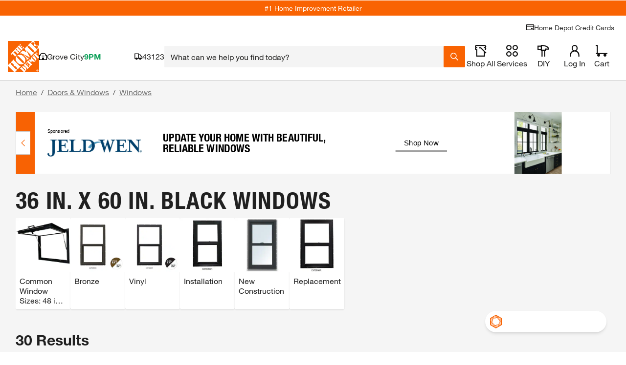

--- FILE ---
content_type: text/javascript;charset=UTF-8
request_url: https://rma.homedepot.com/tag98547-eg54792-crv194328?thd_itc_suffix=true&_key=82a&ct_url=https%3A%2F%2Fapionline.homedepot.com%2Fbanner-tracker%2Fclick%3Fe%3DeyJ2IjoiMS4xNCIsImF2IjozMzc4NjIyLCJhdCI6MTYzLCJidCI6MCwiY20iOjU0OTM5ODM2OCwiY2giOjYxMTY3LCJjayI6e30sImNyIjo2MDgwNDgyNzMsImRpIjoiM2RjNWEzZmNmMWM5NDk4YmIyYTEyZjUzOWUxYWQzNDMiLCJkaiI6MCwiaWkiOiI5N2JhN2VmNGJjNzA0N2I2YWMyZWIwODhjNjY3ZmNkMCIsImRtIjozLCJmYyI6NzgyMjYwMTgyLCJmbCI6NzUyMDIzMzk0LCJpcCI6IjEyNy4wLjAuMSIsIm53IjoxMTQ5NCwicGMiOjQ1LCJvcCI6NDUsIm1wIjo0NSwiZHAiOjQ1LCJkbiI6NDUsImRnIjo0NSwiZWMiOjQ1LCJnbSI6MCwiZXAiOm51bGwsInByIjoyNDk5MDQsInJ0IjoyLCJycyI6NTAwLCJzYSI6Ijk2Iiwic2IiOiJpLTBmMjI2MjU3NDRmNzBjOTE2Iiwic3AiOjMyMjgsInN0IjoxMjgyNDkxLCJ0ciI6dHJ1ZSwidWsiOiI3Mzc3NDY5ODk4NTUyOTg1ODgyMzE1OTc3MzQyMDI4MDMxMjE2NCIsInpuIjozMTMzODUsInptIjpbMzEzMzg1XSwidHMiOjE3Njg1NTY0MjgwNDEsImJmIjp0cnVlLCJwbiI6ImRpdjEiLCJnYyI6dHJ1ZSwiZ0MiOnRydWUsImdzIjoibm9uZSIsInR6IjoiVVRDIiwidXIiOm51bGx9%26s%3Dzt8gm98S6uyk0VpLogRmAdoDxXk%26deliveredCategory%3D17187574-fba1-4207-92fe-f0a332460c29%26experienceName%3Dgeneral-merchandise%26requestId%3D7o01E2QtRa&kevel_zone_id=313385&kevel_site_id=1282491&kevel_campaign_id=549398368&kevel_flight_id=752023394&jsonp=REVJET_TagObj_1.onLoad&_js_site_page=https%3A%2F%2Fwww.homedepot.com%2Fb%2FDoors-Windows-Windows%2F36-in-x-60-in%2FBlack%2FN-5yc1vZaq1wZ1z0qghjZ1z1z0r5&_js_site_ref=&_js_device_w=1280&_js_device_h=720&_js_gtx_id=274fbfb3a8ee955ddb14_1768556436393&_js_tag_freq=1&_js_vis_type=8&_js_measurable=1&_js_imp_banner_number=1&_js_imp_offsetx=1376&_js_imp_offsety=1387&_js_imp_vis=1&_js_sf=0&_js_fif=0&_js_imp_banner_topframe=0&_js_embd_tag_id=browse_sponsored__banner&_js_onload=1&_js_autoscale=true&_js_ao=&_js_imp_tsver=3.5.10&_js_tstamp=1768556436489
body_size: 10150
content:
REVJET_TagObj_1.onLoad({"size":"1420x150","data":{"session":{"__ads":"64f84eb989a6579ede4f41082f717753"},"persistent":{"vid":"2601169567811300173"},"sessionDuration":86400},"failover":false,"width":1420,"content":"<!doctype html>\n<html lang=\"en\">\n<head>\n\t\t<meta name=\"innervate:creative:crv\" content=\"crv194328\" />\n\t\t<meta name=\"innervate:creative:eg\" content=\"eg54792\" />\n\t\t<meta name=\"innervate:creative:tag\" content=\"tag98547\" />\n\t\t<meta name=\"innervate:creative:adt\" content=\"7734370885961680773\" />\n\t<meta charset=\"UTF-8\">\n\t<meta name=\"viewport\"\n\t\t  content=\"width=device-width, user-scalable=no, initial-scale=1.0, maximum-scale=1.0, minimum-scale=1.0\">\n\t<meta http-equiv=\"X-UA-Compatible\" content=\"ie=edge\">\n\t<style> body {visibility: hidden;} </style>\n\t<script type=\"text/javascript\">\n\t\tvar click_url = 'https://rma.homedepot.com/click/tag98547/7734370885961680773/1?_crm=2&vid=6414462891724741700&__ads=64f84eb989a6579ede4f41082f717753&adkey=82a&hx=14647558&agrp=eg54792&agrpKey=3d3&slot=tag98547&impts=1768556436553&ad=crv194328&crvKey=88c&_cx=$$CX$$&_cy=$$CY$$&_celt=$$ELT-ID$$&_celtid=$$ELT-IDS$$'\n\t\tvar click_target ='_top'\n\t</script>\n\t<script type=\"text/javascript\">(function(a){function c(a){return function(c,d,e,f)\n\t{b.layoutEventListeners_.push({eventType:c,listener:d,widgetId:e,source:f,once:a})}}a.revjet=a.revjet||{};\n\t\ta.revjet.elements_api=a.revjet.elements_api||{};var b=a.revjet.elements_api;b.javaScriptErrors_=[];\n\t\tb.layoutEventListeners_=[];b.initialErrorHandler_=function(a){b.javaScriptErrors_.push(a)};\n\t\ta.addEventListener(\"error\",b.initialErrorHandler_,!1);b.listen=c(!1);b.listenOnce=c(!0)})(window);</script>\n\t<script async src=\"https://cdn.revjet.com/~cdn/JS/03/elements-3.60.0.js\" type=\"text/javascript\"\n\t\t\tcrossorigin=\"anonymous\"></script>\n\t<style>\n\t\timg[data-revjet-element-type=\"image\"] {\n\t\t\tobject-fit: contain;\n\t\t}\n\n\t\ta[data-revjet-role*=\"HEADLINE (PRIMARY)\"] > .text-container > .text-elm {\n\t\t\ttext-transform: uppercase;\n\t\t}\n\t</style>\n\t<script>\n\t\tvar AD_SIZE = '1420x150'\n\t\tfunction mergePersonalizations(socialPersonalizations, catalogPersonalizations) {\n\t\t\tif (!catalogPersonalizations || catalogPersonalizations.length === 0) {\n\t\t\t\treturn socialPersonalizations\n\t\t\t}\n\t\t\tfor (var i = 0 ; i < socialPersonalizations.length; i++) {\n\t\t\t\tvar sP = socialPersonalizations[i];\n\t\t\t\tvar cPi = catalogPersonalizations.findIndex(function(p) {return p.id === sP.id})\n\t\t\t\tvar cP = catalogPersonalizations[cPi]\n\t\t\t\tif (!cP) {\n\t\t\t\t\tcontinue\n\t\t\t\t}\n\t\t\t\tif (cP.type === 'html5') {\n\t\t\t\t\tvar spValues = [].concat(sP.value)\n\t\t\t\t\tif (spValues.every(sV => !sV.catalogSKU) && cP.value.length) {\n\t\t\t\t\t\tsP.value = cP.value.map((it, i) => Object.assign(it, spValues[i] || spValues[0]))\n\t\t\t\t\t} else {\n\t\t\t\t\t\tvar matchedSkus = {}\n\t\t\t\t\t\tsP.value = [].concat(sP.value).map(function(sV) {\n\t\t\t\t\t\t\tif (Array.isArray(cP.value)) {\n\t\t\t\t\t\t\t\tvar cV = cP.value[\n\t\t\t\t\t\t\t\t\tcP.value.findIndex(function(v) {\n\t\t\t\t\t\t\t\t\t\treturn v.sku_id.split('$$')[1] == sV.catalogSKU\n\t\t\t\t\t\t\t\t\t})\n\t\t\t\t\t\t\t\t\t]\n\t\t\t\t\t\t\t\tif (cV) {\n\t\t\t\t\t\t\t\t\tmatchedSkus[cV.sku_id] = true\n\t\t\t\t\t\t\t\t\tObject.assign(sV, cV)\n\t\t\t\t\t\t\t\t}\n\t\t\t\t\t\t\t} else {\n\t\t\t\t\t\t\t\tif (cP.value.sku_id.split('$$')[1] == sV.catalogSKU) {\n\t\t\t\t\t\t\t\t\tmatchedSkus[cP.value.sku_id] = true\n\t\t\t\t\t\t\t\t\tObject.assign(sV, cP.value)\n\t\t\t\t\t\t\t\t}\n\t\t\t\t\t\t\t}\n\t\t\t\t\t\t\tif (AD_SIZE === '160x600' && sV.headline && sV.headline.length) {\n\t\t\t\t\t\t\t\tsV.headline[0] = sV.headline[0].replace(new RegExp(String.fromCharCode(160), 'g'), ' ')\n\t\t\t\t\t\t\t}\n\t\t\t\t\t\t\treturn sV\n\t\t\t\t\t\t}).concat(Array.isArray(cP.value) ? cP.value.filter(function(v) {\n\t\t\t\t\t\t\treturn !matchedSkus[v.sku_id]\n\t\t\t\t\t\t}) : [])\n\t\t\t\t\t}\n\t\t\t\t} else if (typeof sP.value === 'object') {\n\t\t\t\t\tObject.assign(sP.value, cP.value || {})\n\t\t\t\t} else if (typeof sP.value === 'string' && cP.value) {\n\t\t\t\t\tsP.value = cP.value\n\t\t\t\t}\n\t\t\t}\n\t\t\treturn socialPersonalizations\n\t\t}\n\t</script>\n</head>\n<body>\n<!-- Ad Current Size: 1420 x 150 -->\n<!-- revjet-tracking -->\n<img src=\"https://rmt.homedepot.com/interaction/999?__ads=64f84eb989a6579ede4f41082f717753&__adt=7734370885961680773&__ade=1&vid=6414462891724741700&__imps_time=1768556436548\" fetchpriority=\"high\" style=\"position:absolute; visibility:hidden\">\n\n<!-- /revjet-tracking -->\n<!-- Precompiled body start -->\n\t<style>\n\t#container,#el88213952 { width: 1420px; height: 150px; overflow: hidden; position: relative; font-size: 12px; color: #000; font-family: Arial, Helvetica, sans-serif; text-align: left; display: block;}* { padding: 0; margin: 0;}* { box-sizing: border-box; -moz-box-sizing: border-box; -ms-box-sizing: border-box; -webkit-box-sizing: border-box;}a { text-decoration: none; color: #000;}a:hover,a:hover * { text-decoration: none;}img,a img { border: none;}li { list-style-type: none;}#content_body.animation_stopped *,.animation_stopped #container * { -webkit-animation: none !important; animation: none !important;}body { overflow: hidden;}.text-elm,.flash-elm,.block-elm,.html5-elm,.dropdown-elm,.textfield-elm,.animimage-elm,.border-elm { position: absolute; float: left; display: block;}.ic0n-elm,.image-elm,.animimage-elm { position: absolute; float: left; overflow: hidden; display: block;}.ic0n-elm .ic0n-container { display: table; width: 100%; height: 100%;}.ic0n-elm .ic0n-container * { box-sizing: border-box;}.ic0n-elm .ic0n-container div { display: table-cell;}.ic0n-elm .ic0n-wrapper { width: 1px; white-space: nowrap;}.image-elm img { width: 100%; height: 100%;}.button-elm { position: absolute; display: block;}.button-elm .text-elm { position: absolute; float: left; top: 0; left: 0;}.button-elm .image-elm { position: absolute; float: left; overflow: hidden; top: 0; left: 0;}#container { width: 1420px; height: 150px; overflow: hidden; position: relative; font-size: 12px; color: #000; font-family: Arial, Helvetica, sans-serif; text-align: left;}#outer_container { width: 1420px; height: 150px; position: relative;}.bar-elm { display: table; position: absolute;}.bar-elm-row { display: table-row; height: 100%;}.bar-elm .image-elm { position: absolute; float: left; overflow: hidden; top: 0; left: 0; font-size: 0px;}.bar-elm-cell { display: table-cell; position: relative; vertical-align: middle;}\n\n\n\n\n\n\n\n\n\n\n\n\n\n</style>\n<div id=\"revjet_container\">\n\t<div id=\"el88213952\" class=\"revjet_container_el\">\n\t\t<style type=\"text/css\">#elframe_element88214138{width:1420px;height:150px;position:absolute;display:block;} \n\n</style>\n<div id=\"elframe_element88214138\" class=\"animated-element\" data-revjet-role=\"STAGE 1\" data-revjet-role-id=\"88214141\"><style type=\"text/css\">#elframe_element88214114{width:1420px;height:150px;position:absolute;display:block;} \n#el88214123{ display:block; left:0px; top:0px; transform: translateX(0px) translateY(0px) scale3d(1,1,1) ; -ms-transform: translateX(0px) translateY(0px) scale3d(1,1,1) ; -webkit-transform: translateX(0px) translateY(0px) scale3d(1,1,1) ; width:1420px; height:150px; }\n#el88214117{display:block;left:0px;top:0px;border-style:solid;border-width:1px;border-color:rgb(204, 204, 204);width:1420px;height:150px;}\n\n\n.html5-elm { position: absolute; float: left; display: block;}\n.border-elm { position: absolute; pointer-events: none; float: left; display: block;}</style>\n<div id=\"elframe_element88214114\" class=\"animated-element\" data-revjet-role=\"STAGE 1. SCENE 1\" data-revjet-role-id=\"88214141.88214126\"><div id=\"el88214123\" class=\"animated-element html5-elm \" data-element-type=\"html5\" data-animation-timeout=\"\" data-revjet-role=\"STAGE 1. SCENE 1. BACKGROUND\" data-revjet-role-id=\"88214141.88214126.88214123\">\n        <style>\n@font-face {\n    font-family: 'HelveticaNeueLT97BC';\n    src: url(\"https://cdn.revjet.com/~cdn/Content/fonts/HelveticaNeueLT-97-BlackCond.eot\");\n    src: url(\"https://cdn.revjet.com/~cdn/Content/fonts/HelveticaNeueLT-97-BlackCond.eot?#iefix\") format('embedded-opentype'), url(\"https://cdn.revjet.com/~cdn/Content/fonts/HelveticaNeueLT-97-BlackCond.woff2\") format(\"woff2\"), url(\"https://cdn.revjet.com/~cdn/Content/fonts/HelveticaNeueLT-97-BlackCond.woff\") format(\"woff\"), url(\"https://cdn.revjet.com/~cdn/Content/fonts/HelveticaNeueLT-97-BlackCond.ttf\") format(\"truetype\"), url(\"https://cdn.revjet.com/~cdn/Content/fonts/HelveticaNeueLT-97-BlackCond.svg#Helvetica Neue LT Std 97 Black Condensed\") format(\"svg\");\n    font-weight: normal;\n    font-style: normal;\n    font-display: block;\n}\n\n@font-face { \n    font-family: 'HelveticaNeueLTPro Bold'; \n    src: url(\"//cdn.revjet.com/~cdn/Ads/ad_shared/fonts/HelveticaNeueLTPro-2/HelveticaNeueLTPro-Bd.eot\"); \n    src: url(\"//cdn.revjet.com/~cdn/Ads/ad_shared/fonts/HelveticaNeueLTPro-2/HelveticaNeueLTPro-Bd.eot?#iefix\") format('embedded-opentype'), \n    url(\"//cdn.revjet.com/~cdn/Ads/ad_shared/fonts/HelveticaNeueLTPro-2/HelveticaNeueLTPro-Bd.woff2\") format(\"woff2\"), \n    url(\"//cdn.revjet.com/~cdn/Ads/ad_shared/fonts/HelveticaNeueLTPro-2/HelveticaNeueLTPro-Bd.woff\") format(\"woff\"), \n    url(\"//cdn.revjet.com/~cdn/Ads/ad_shared/fonts/HelveticaNeueLTPro-2/HelveticaNeueLTPro-Bd.ttf\") format(\"truetype\"), \n    url(\"//cdn.revjet.com/~cdn/Ads/ad_shared/fonts/HelveticaNeueLTPro-2/HelveticaNeueLTPro-Bd.svg#HelveticaNeueLTPro-Bd\") format(\"svg\"); \n    font-weight: normal; \n    font-style: normal; \n}\n\n@font-face { \n    font-family: 'HelveticaNeueLTPro Bold Condensed'; \n    src: url(\"//cdn.revjet.com/~cdn/Ads/ad_shared/fonts/HelveticaNeueLTPro-2/HelveticaNeueLTPro-BdCn.eot\"); \n    src: url(\"//cdn.revjet.com/~cdn/Ads/ad_shared/fonts/HelveticaNeueLTPro-2/HelveticaNeueLTPro-BdCn.eot?#iefix\") format('embedded-opentype'), \n    url(\"//cdn.revjet.com/~cdn/Ads/ad_shared/fonts/HelveticaNeueLTPro-2/HelveticaNeueLTPro-BdCn.woff2\") format(\"woff2\"), \n    url(\"//cdn.revjet.com/~cdn/Ads/ad_shared/fonts/HelveticaNeueLTPro-2/HelveticaNeueLTPro-BdCn.woff\") format(\"woff\"), \n    url(\"//cdn.revjet.com/~cdn/Ads/ad_shared/fonts/HelveticaNeueLTPro-2/HelveticaNeueLTPro-BdCn.ttf\") format(\"truetype\"), \n    url(\"//cdn.revjet.com/~cdn/Ads/ad_shared/fonts/HelveticaNeueLTPro-2/HelveticaNeueLTPro-BdCn.svg#HelveticaNeueLTPro-BdCn\") format(\"svg\"); \n    font-weight: normal; \n    font-style: normal; \n}\n\n\n.creative-container {\n\tdisplay: flex;\n  \twidth: 1420px;\n    height: 150px;\n    background-color: white;\n    align-items: center;\n    box-sizing: border-box;\n    justify-content: space-between;\n    cursor: pointer;\n}\n\n.left-container {\n\tdisplay: flex;\n    align-items: center;\n    height: 100%;\n    position: absolute;\n    box-sizing: border-box;\n  \tpadding: 0 40px 0 30px;\n  \twidth: 1074px;\n  \tleft: 46px;\n}\n\n.brand-container {\n  \t/* padding-right: 80px;*/\n}\n\n.sponsored-label {\n\tfont-family: sans-serif;\n    font-size: 11px;\n\t\n  \tcolor: #000000;\n}\n\n.brand-logo {\n\tmax-width: 225px;\n\tmax-height: 100px;\n    margin: 0 auto;\n  \tposition: relative;\n  \tpadding-top: 10px;\n}\n\n.headline {\n\tfont-family: 'HelveticaNeueLTPro Bold Condensed'; \n    text-transform: uppercase;\n    font-size: 32px;\n    line-height: 1;\n  \tpadding-right: 80px;\n  \tpadding-left: 50px;\n    box-sizing: border-box;\n    max-height: 75px;\n    overflow: hidden;\n \tflex: 3;\n  \tcolor: #000000;\n  \tmin-width: 472px;\n}\n\n.callToAction {\n\tborder-bottom: 2px solid #000000;\n  \tpadding: 8px 20px;\n \tmargin-right: 50px;\n  \tcolor: #000000;\n  \tfont-family: 'Arial', sans-serif;\n  \tfont-size: 18px;\n  \twhite-space: nowrap;\n}\n\n.callToAction:hover{\n \tborder-bottom: 2px solid #F96302; \n}\n\n.right-container {\n\tdisplay: flex;\n    align-items: center;\n    height: 100%;\n    position: absolute;\n    right: 0;\n    width: 346px;\n}\n\n.product {\n\twidth: 100%;\n    height: 150px;\n  position: absolute;\n\n\n}\n\n.product-image {\n\twidth: 100%;\n  \theight: 100%;\n  \tbackground-repeat: no-repeat;\n  \tbackground-size: cover;\n  \tbackground-position: center center;\n}\n\n.product-image.lifestyle {\n    background-size: cover;\n}\n\n.product-image.product {\n    background-size: contain;\n}\n\n\n.vendor_color {\n\twidth: 46px;\n  \theight: 150px;\n  \tposition: absolute;\n  \ttop: 0;\n  \tleft: 0;\n  \tbackground-color: #f86203;\n  \tz-index: 3;\n}\n\nsup {\n\tline-height: 1px;\n  \tfont-size: 0.65em;\n}\n\n</style>\n<div data-revjet-each=\"dataFeedItem\">\n\t<div class=\"creative-container\" data-revjet-lp-exit=\"{_dataFeedItem.url}\" data-revjet-lp-parameters=\"$$suffix$$\">\n\t\t<div class=\"left-container\">\n\t\t\t<div class=\"brand-container\">\n\t\t\t\t<div class=\"sponsored-label\">Sponsored</div>\n\t\t\t\t<img class=\"brand-logo\" data-revjet-src=\"{_dataFeedItem.imageLogoUrlAll || dataFeedItem.imageLogoUrl || dataFeedItem.imageLogoUrlSquare}\" />\n\t\t\t</div>\n\t\t\t<div id=\"noOrphan\" class=\"headline\" data-revjet-text=\"{_dataFeedItem.headline}\" data-revjet-shrink=\"12\" data-revjet-final-style=\"line-height:1em;\">custom message goes here up to 52 characters needed\n\t\t\t</div>\n\t\t\t<div class=\"callToAction\" data-revjet-text=\"{_dataFeedItem.callToAction}\">Shop Now\n\t\t\t</div>\n\t\t</div>\n\t\t<div class=\"right-container\">\n\t\t\t<div id=\"prodimg\" class=\"product\" data-revjet-role=\"PRODUCT ITEM\">\n\t\t\t\t<div data-revjet-background-image=\"{_(dataFeedItem.imageUrl || dataFeedItem.imageUrlSquare || dataFeedItem.imageUrl__thda_variants_horizontal || dataFeedItem.additional_image_link)}\"\n\t\t\t\t\tdata-revjet-class=\"product-image {_dataFeedItem.imageStyle}\" data-revjet-style=\"background-position: {_(dataFeedItem.imagePosition || 'center')}\"></div>\n\t\t\t</div>\n\t\t</div>\n      <div class=\"vendor_color\" data-revjet-style=\"background-color: {_dataFeedItem.color}\"></div>\n\t</div>\n</div>\n\n\n<script>   \n\n(function (currentScript) {\n        if (window.revjet && window.revjet.elements_api) {\n            window.revjet.elements_api.listenOnce('after_personalization', function () {\n\n\n                var headings = document.querySelector(\"#noOrphan\");\n                var headings2 = document.querySelector(\"#noOrphan div span\");\n                \n                if (headings) {\n                    var noOrph = headings.innerHTML.split(\" \");\n                    noOrph[noOrph.length - 2] += \"&nbsp;\" + noOrph[noOrph.length - 1];\n                    noOrph.pop();\n                    headings.innerHTML = noOrph.join(\" \");\n                }\n\n                if (headings2) {\n                    var noOrph2 = headings2.innerHTML.split(\" \");\n                    noOrph2[noOrph2.length - 2] += \"&nbsp;\" + noOrph2[noOrph2.length - 1];\n                    noOrph2.pop();\n                    headings2.innerHTML = noOrph2.join(\" \");\n                }\n            }, undefined, currentScript);\n        }\n    })(document.currentScript ||\n        document.getElementsByTagName('script')[document.getElementsByTagName('script').length - 1]);\n  \n (function (currentScript) {\n     \n     \t  function getDimensions() {\n            \tvar getBg = document.getElementById(\"prodimg\").style.backgroundImage;\n\t\t\t\tvar lifestyleImg = getBg.replace(/(?:^url\\([\"']?|[\"']?\\)$)/g, \"\");\n            \tvar getLSimg = document.getElementById(\"prodimg\");\n            \n            \tvar dimensions= new Image();\n\n\t\t\t\tdimensions.src= lifestyleImg;\n            \n            \tdimensions.onload= function(){\n\n                 /* console.log(this.width + 'x' + this.height); */\n\n                  };\n            \n            \t\n        \t\t\t/* check if the imagery div is set to scale to fit or scale to fill */\n            \tif (document.getElementById('prodimg').classList.contains('product') && (dimensions.width * document.body.offsetHeight / dimensions.height) + 288 <= 540) {\n          \n\t\t\t\t\t/* change the width of the imagery div to the correct aspect ratio based on calc */\n                \tdocument.querySelector('.mylifestyle').style.width = dimensions.width * document.body.offsetHeight / dimensions.height + 'px';\n                  \n                  \tdocument.getElementById('prodimg').style.width = dimensions.width * document.body.offsetHeight / dimensions.height + 'px';\n                  \n                  /* right align the content by removing extra pixels from the change in imagery div width */ \n                  document.querySelector('.right-container').style.width = 488 - (200 - dimensions.width * document.body.offsetHeight / dimensions.height) + 'px';\n                \n\t\t\t\t\t/* stretch left container width to fit */ \n\t\t\t\t\tdocument.querySelector('.left-container').style.width = 1420 - (488 - (200 - dimensions.width * document.body.offsetHeight / dimensions.height)) + 'px';\t\t\n            \n                }\telse if(document.getElementById('prodimg').classList.contains('product') && (dimensions.width * document.body.offsetHeight / dimensions.height) + 288 >= 540) {\n\t\t\t\t\t\n                  document.querySelector('.mylifestyle').style.width = 288 + 'px';\n\t\t\t\tdocument.querySelector('.product-image').style.width = 288 + 'px';\n                  document.querySelector('.right-container').style.width = 540 + 'px';\n\t\t\t\tdocument.querySelector('.left-container').style.width = 880 + 'px';\n                  document.querySelector('.product-image').style.backgroundPosition = 'center center';\n                  document.querySelector('.product-image').style.backgroundSize = 'cover';\n\t\t\t\t\tdocument.querySelector('.bow').style.marginLeft = '-5px'\n\n\n\n\t\t\t} \n          }\n\n       \t\tfunction setBackground() {\n                   var container = document.querySelector('.creative-container');\n          \t\t   var plaid = document.querySelector('.plaid-bg');\n          \t\t\t\n   \n                  if (container.classList.contains('sawdust')) {\n                     \n                     \t\n                       plaid.classList.add(\"hide\");\n\n                      \n                        // removes plaid overlay\n                     \n                     \n                   }\n               \n  \t\t\t\t}\n   \n   \n           if (window.revjet && window.revjet.elements_api) {\n               window.revjet.elements_api.listenOnce('after_personalization', function () {\n   \t\n                 \tgetDimensions();\n                 \tsetBackground();\n\n               }, undefined, currentScript);\n           }\n       })(document.currentScript ||\n           document.getElementsByTagName('script')[document.getElementsByTagName('script').length - 1]);\n   \n\n\n\n  </script>\n</div>\n<a href=\"https://rma.homedepot.com/click/tag98547/7734370885961680773/1?_crm=2&vid=6414462891724741700&__ads=64f84eb989a6579ede4f41082f717753&adkey=82a&hx=14647558&agrp=eg54792&agrpKey=3d3&slot=tag98547&impts=1768556436553&ad=crv194328&crvKey=88c&_cx=$$CX$$&_cy=$$CY$$&_celt=$$ELT-ID$$&_celtid=$$ELT-IDS$$\" target=\"_top\" id=\"el88214117\" class=\"animated-element border-elm\" data-revjet-role=\"STAGE 1. SCENE 1. BORDER\" data-revjet-role-id=\"88214141.88214126.88214117\" rel=\"nofollow\"></a>\n</div>\n\n</div>\n\n\t</div>\n</div>\n<!-- revjet-tracking -->\n<!-- Salt Pixel -->\n<script type=\"text/javascript\">\nwindow.Salt = {\n  \n  \"0s\": \"899\",\n  \"start\": \"900\",\n  \"firstQuartile\": \"901\",\n  \"midpoint\": \"902\",\n  \"thirdQuartile\": \"903\",\n  \"complete\": \"904\",\n  \"invisible\": \"905\",\n  \"adsDomainName\": \"https://rmt.homedepot.com\",\n  \"pixelPattern\": \"https://rmt.homedepot.com/interaction/%%PIXEL%%?__ads=64f84eb989a6579ede4f41082f717753&vid=6414462891724741700&__adt=7734370885961680773&__ade=1&latent=%%LATENT%%\" + \"\" + \"\" + \"\",\n  \"duration\": 30\n};\n</script>\n\n<!-- /revjet-tracking -->\n<script type=\"text/javascript\">\n\twindow.revjet = window.revjet || {};\n\twindow.revjet.elements = {\n\t\t\"widgets\": [\n\t\t\t{\"id\": \"el88213952\", \"type\": \"container_element\", \"parentId\": null},\n{\"id\": \"elframe_element88214138\", \"type\": \"frame_element\", \"parentId\": \"el88213952\"},\n{\"id\": \"elframe_element88214114\", \"type\": \"frame_element\", \"parentId\": \"elframe_element88214138\", \"dataBinding\": {}},\n{\"id\": \"el88214123\", \"type\": \"html5_element\", \"parentId\": \"elframe_element88214114\", \"disableBrowserEvents\": true},\n{\"id\": \"el88214117\", \"type\": \"border_element\", \"parentId\": \"elframe_element88214114\"},{\"id\": \"elframe_element88214054\", \"type\": \"frame_element\", \"parentId\": \"el88213952\"},\n{\"id\": \"elframe_element88213967\", \"type\": \"frame_element\", \"parentId\": \"elframe_element88214054\", \"dataBinding\": {}},\n{\"id\": \"el88213973\", \"type\": \"html5_element\", \"parentId\": \"elframe_element88213967\", \"disableBrowserEvents\": true},\n{\"id\": \"el90871901\", \"type\": \"border_element\", \"parentId\": \"elframe_element88213967\"},{\"id\": \"elframe_element88214018\", \"type\": \"frame_element\", \"parentId\": \"el88213952\"},\n{\"id\": \"elframe_element88214036\", \"type\": \"frame_element\", \"parentId\": \"elframe_element88214018\", \"dataBinding\": {}},\n{\"id\": \"el88214024\", \"type\": \"html5_element\", \"parentId\": \"elframe_element88214036\", \"disableBrowserEvents\": true},\n{\"id\": \"el93213324\", \"type\": \"border_element\", \"parentId\": \"elframe_element88214036\"},{\"id\": \"elframe_element88213937\", \"type\": \"frame_element\", \"parentId\": \"el88213952\"},\n{\"id\": \"elframe_element88213931\", \"type\": \"frame_element\", \"parentId\": \"elframe_element88213937\", \"dataBinding\": {}},\n{\"id\": \"el88213919\", \"type\": \"html5_element\", \"parentId\": \"elframe_element88213931\", \"disableBrowserEvents\": true},\n{\"id\": \"el93296235\", \"type\": \"border_element\", \"parentId\": \"elframe_element88213931\"},{\"id\": \"elframe_element88213784\", \"type\": \"frame_element\", \"parentId\": \"el88213952\"},\n{\"id\": \"elframe_element88213778\", \"type\": \"frame_element\", \"parentId\": \"elframe_element88213784\", \"dataBinding\": {}},\n{\"id\": \"el88213775\", \"type\": \"html5_element\", \"parentId\": \"elframe_element88213778\", \"disableBrowserEvents\": false},\n{\"id\": \"el93299406\", \"type\": \"border_element\", \"parentId\": \"elframe_element88213778\"},{\"id\": \"elframe_element88214069\", \"type\": \"frame_element\", \"parentId\": \"el88213952\"},\n{\"id\": \"elframe_element88214081\", \"type\": \"frame_element\", \"parentId\": \"elframe_element88214069\", \"dataBinding\": {}},\n{\"id\": \"el88214096\", \"type\": \"html5_element\", \"parentId\": \"elframe_element88214081\", \"disableBrowserEvents\": false},\n{\"id\": \"el92914419\", \"type\": \"border_element\", \"parentId\": \"elframe_element88214081\"},{\"id\": \"elframe_element88213814\", \"type\": \"frame_element\", \"parentId\": \"el88213952\"},\n{\"id\": \"elframe_element88213808\", \"type\": \"frame_element\", \"parentId\": \"elframe_element88213814\", \"dataBinding\": {}},\n{\"id\": \"el88213793\", \"type\": \"html5_element\", \"parentId\": \"elframe_element88213808\", \"disableBrowserEvents\": true},\n{\"id\": \"el88213796\", \"type\": \"border_element\", \"parentId\": \"elframe_element88213808\"},{\"id\": \"elframe_element88213886\", \"type\": \"frame_element\", \"parentId\": \"el88213952\"},\n{\"id\": \"elframe_element88213895\", \"type\": \"frame_element\", \"parentId\": \"elframe_element88213886\", \"dataBinding\": {}},\n{\"id\": \"el88213907\", \"type\": \"block_element\", \"parentId\": \"elframe_element88213895\"},\n{\"id\": \"el88213892\", \"type\": \"html5_element\", \"parentId\": \"elframe_element88213895\", \"disableBrowserEvents\": true},\n{\"id\": \"el92913063\", \"type\": \"border_element\", \"parentId\": \"elframe_element88213895\"},{\"id\": \"elframe_element88213829\", \"type\": \"frame_element\", \"parentId\": \"el88213952\"},\n{\"id\": \"elframe_element88213850\", \"type\": \"frame_element\", \"parentId\": \"elframe_element88213829\", \"dataBinding\": {}},\n{\"id\": \"el88213859\", \"type\": \"html5_element\", \"parentId\": \"elframe_element88213850\", \"disableBrowserEvents\": true},\n{\"id\": \"el88213853\", \"type\": \"border_element\", \"parentId\": \"elframe_element88213850\"},{\"id\": \"elframe_element88214012\", \"type\": \"frame_element\", \"parentId\": \"el88213952\"},\n{\"id\": \"elframe_element88214006\", \"type\": \"frame_element\", \"parentId\": \"elframe_element88214012\", \"dataBinding\": {}},\n{\"id\": \"el88214003\", \"type\": \"html5_element\", \"parentId\": \"elframe_element88214006\", \"disableBrowserEvents\": true},\n{\"id\": \"el88213988\", \"type\": \"border_element\", \"parentId\": \"elframe_element88214006\"},{\"id\": \"elframe_element109193170\", \"type\": \"frame_element\", \"parentId\": \"el88213952\"},\n{\"id\": \"elframe_element109193146\", \"type\": \"frame_element\", \"parentId\": \"elframe_element109193170\", \"dataBinding\": {}},\n{\"id\": \"el109193161\", \"type\": \"html5_element\", \"parentId\": \"elframe_element109193146\", \"disableBrowserEvents\": true},\n{\"id\": \"el109193164\", \"type\": \"border_element\", \"parentId\": \"elframe_element109193146\"}\n\t\t],\n\t\t\"actions\": window._disanim ? [] : [{\"id\": 1046,\n\t\"type\": \"start_animation\",\n\t\"sourceWidgetId\": \"elframe_element88214114\",\n\t\"events\": [{\n\t\"type\": \"before_show\"\n}],\n\t\"widgetId\": \"elframe_element88214114\",\n        \"animatedWidgets\": [],\n\t\"animationName\": \"On Load\",\n\t\"className\": \"run-animation-on-load\",\n        \"finalClassName\": \"run-animation\",\n        \"finalStyle\": [],\n\t\"maxRunCount\": \"\",\n\t\"execDelay\": \"0\",\n\t\"iterationCount\": 1,\n\t\"relatedActions\": [1067]\n},{\n\t\"id\": 1067,\n\t\"type\": \"start_html5_animation\",\n\t\"sourceWidgetId\": \"elframe_element88214114\",\n\t\"events\": [{\n\t\"type\": \"before_show\"\n}],\n\t\"widgetId\": \"elframe_element88214114\",\n\t\"maxRunCount\": \"\",\n\t\"execDelay\": \"0\",\n\t\"iterationCount\": 1,\n\t\"widgets\": [],\n\t\"stopEventPropagation\": false\n}, {\"id\": 1047,\n\t\"type\": \"start_animation\",\n\t\"sourceWidgetId\": \"elframe_element88213967\",\n\t\"events\": [{\n\t\"type\": \"before_show\"\n}],\n\t\"widgetId\": \"elframe_element88213967\",\n        \"animatedWidgets\": [],\n\t\"animationName\": \"On Load\",\n\t\"className\": \"run-animation-on-load\",\n        \"finalClassName\": \"run-animation\",\n        \"finalStyle\": [],\n\t\"maxRunCount\": \"\",\n\t\"execDelay\": \"0\",\n\t\"iterationCount\": 1,\n\t\"relatedActions\": [1066]\n},{\n\t\"id\": 1066,\n\t\"type\": \"start_html5_animation\",\n\t\"sourceWidgetId\": \"elframe_element88213967\",\n\t\"events\": [{\n\t\"type\": \"before_show\"\n}],\n\t\"widgetId\": \"elframe_element88213967\",\n\t\"maxRunCount\": \"\",\n\t\"execDelay\": \"0\",\n\t\"iterationCount\": 1,\n\t\"widgets\": [],\n\t\"stopEventPropagation\": false\n}, {\"id\": 1048,\n\t\"type\": \"start_animation\",\n\t\"sourceWidgetId\": \"elframe_element88214036\",\n\t\"events\": [{\n\t\"type\": \"before_show\"\n}],\n\t\"widgetId\": \"elframe_element88214036\",\n        \"animatedWidgets\": [],\n\t\"animationName\": \"On Load\",\n\t\"className\": \"run-animation-on-load\",\n        \"finalClassName\": \"run-animation\",\n        \"finalStyle\": [],\n\t\"maxRunCount\": \"\",\n\t\"execDelay\": \"0\",\n\t\"iterationCount\": 1,\n\t\"relatedActions\": [1065]\n},{\n\t\"id\": 1065,\n\t\"type\": \"start_html5_animation\",\n\t\"sourceWidgetId\": \"elframe_element88214036\",\n\t\"events\": [{\n\t\"type\": \"before_show\"\n}],\n\t\"widgetId\": \"elframe_element88214036\",\n\t\"maxRunCount\": \"\",\n\t\"execDelay\": \"0\",\n\t\"iterationCount\": 1,\n\t\"widgets\": [],\n\t\"stopEventPropagation\": false\n}, {\"id\": 1049,\n\t\"type\": \"start_animation\",\n\t\"sourceWidgetId\": \"elframe_element88213931\",\n\t\"events\": [{\n\t\"type\": \"before_show\"\n}],\n\t\"widgetId\": \"elframe_element88213931\",\n        \"animatedWidgets\": [],\n\t\"animationName\": \"On Load\",\n\t\"className\": \"run-animation-on-load\",\n        \"finalClassName\": \"run-animation\",\n        \"finalStyle\": [],\n\t\"maxRunCount\": \"\",\n\t\"execDelay\": \"0\",\n\t\"iterationCount\": 1,\n\t\"relatedActions\": [1064]\n},{\n\t\"id\": 1064,\n\t\"type\": \"start_html5_animation\",\n\t\"sourceWidgetId\": \"elframe_element88213931\",\n\t\"events\": [{\n\t\"type\": \"before_show\"\n}],\n\t\"widgetId\": \"elframe_element88213931\",\n\t\"maxRunCount\": \"\",\n\t\"execDelay\": \"0\",\n\t\"iterationCount\": 1,\n\t\"widgets\": [],\n\t\"stopEventPropagation\": false\n}, {\"id\": 1050,\n\t\"type\": \"start_animation\",\n\t\"sourceWidgetId\": \"elframe_element88213778\",\n\t\"events\": [{\n\t\"type\": \"before_show\"\n}],\n\t\"widgetId\": \"elframe_element88213778\",\n        \"animatedWidgets\": [],\n\t\"animationName\": \"On Load\",\n\t\"className\": \"run-animation-on-load\",\n        \"finalClassName\": \"run-animation\",\n        \"finalStyle\": [],\n\t\"maxRunCount\": \"\",\n\t\"execDelay\": \"0\",\n\t\"iterationCount\": 1,\n\t\"relatedActions\": [1063]\n},{\n\t\"id\": 1063,\n\t\"type\": \"start_html5_animation\",\n\t\"sourceWidgetId\": \"elframe_element88213778\",\n\t\"events\": [{\n\t\"type\": \"before_show\"\n}],\n\t\"widgetId\": \"elframe_element88213778\",\n\t\"maxRunCount\": \"\",\n\t\"execDelay\": \"0\",\n\t\"iterationCount\": 1,\n\t\"widgets\": [],\n\t\"stopEventPropagation\": false\n}, {\"id\": 1051,\n\t\"type\": \"start_animation\",\n\t\"sourceWidgetId\": \"elframe_element88214081\",\n\t\"events\": [{\n\t\"type\": \"before_show\"\n}],\n\t\"widgetId\": \"elframe_element88214081\",\n        \"animatedWidgets\": [],\n\t\"animationName\": \"On Load\",\n\t\"className\": \"run-animation-on-load\",\n        \"finalClassName\": \"run-animation\",\n        \"finalStyle\": [],\n\t\"maxRunCount\": \"\",\n\t\"execDelay\": \"0\",\n\t\"iterationCount\": 1,\n\t\"relatedActions\": [1062]\n},{\n\t\"id\": 1062,\n\t\"type\": \"start_html5_animation\",\n\t\"sourceWidgetId\": \"elframe_element88214081\",\n\t\"events\": [{\n\t\"type\": \"before_show\"\n}],\n\t\"widgetId\": \"elframe_element88214081\",\n\t\"maxRunCount\": \"\",\n\t\"execDelay\": \"0\",\n\t\"iterationCount\": 1,\n\t\"widgets\": [],\n\t\"stopEventPropagation\": false\n}, {\"id\": 1052,\n\t\"type\": \"start_animation\",\n\t\"sourceWidgetId\": \"elframe_element88213808\",\n\t\"events\": [{\n\t\"type\": \"before_show\"\n}],\n\t\"widgetId\": \"elframe_element88213808\",\n        \"animatedWidgets\": [],\n\t\"animationName\": \"On Load\",\n\t\"className\": \"run-animation-on-load\",\n        \"finalClassName\": \"run-animation\",\n        \"finalStyle\": [],\n\t\"maxRunCount\": \"\",\n\t\"execDelay\": \"0\",\n\t\"iterationCount\": 1,\n\t\"relatedActions\": [1061]\n},{\n\t\"id\": 1061,\n\t\"type\": \"start_html5_animation\",\n\t\"sourceWidgetId\": \"elframe_element88213808\",\n\t\"events\": [{\n\t\"type\": \"before_show\"\n}],\n\t\"widgetId\": \"elframe_element88213808\",\n\t\"maxRunCount\": \"\",\n\t\"execDelay\": \"0\",\n\t\"iterationCount\": 1,\n\t\"widgets\": [],\n\t\"stopEventPropagation\": false\n}, {\"id\": 1053,\n\t\"type\": \"start_animation\",\n\t\"sourceWidgetId\": \"elframe_element88213895\",\n\t\"events\": [{\n\t\"type\": \"before_show\"\n}],\n\t\"widgetId\": \"elframe_element88213895\",\n        \"animatedWidgets\": [],\n\t\"animationName\": \"On Load\",\n\t\"className\": \"run-animation-on-load\",\n        \"finalClassName\": \"run-animation\",\n        \"finalStyle\": [],\n\t\"maxRunCount\": \"\",\n\t\"execDelay\": \"0\",\n\t\"iterationCount\": 1,\n\t\"relatedActions\": [1060]\n},{\n\t\"id\": 1060,\n\t\"type\": \"start_html5_animation\",\n\t\"sourceWidgetId\": \"elframe_element88213895\",\n\t\"events\": [{\n\t\"type\": \"before_show\"\n}],\n\t\"widgetId\": \"elframe_element88213895\",\n\t\"maxRunCount\": \"\",\n\t\"execDelay\": \"0\",\n\t\"iterationCount\": 1,\n\t\"widgets\": [],\n\t\"stopEventPropagation\": false\n}, {\"id\": 1054,\n\t\"type\": \"start_animation\",\n\t\"sourceWidgetId\": \"elframe_element88213850\",\n\t\"events\": [{\n\t\"type\": \"before_show\"\n}],\n\t\"widgetId\": \"elframe_element88213850\",\n        \"animatedWidgets\": [],\n\t\"animationName\": \"On Load\",\n\t\"className\": \"run-animation-on-load\",\n        \"finalClassName\": \"run-animation\",\n        \"finalStyle\": [],\n\t\"maxRunCount\": \"\",\n\t\"execDelay\": \"0\",\n\t\"iterationCount\": 1,\n\t\"relatedActions\": [1059]\n},{\n\t\"id\": 1059,\n\t\"type\": \"start_html5_animation\",\n\t\"sourceWidgetId\": \"elframe_element88213850\",\n\t\"events\": [{\n\t\"type\": \"before_show\"\n}],\n\t\"widgetId\": \"elframe_element88213850\",\n\t\"maxRunCount\": \"\",\n\t\"execDelay\": \"0\",\n\t\"iterationCount\": 1,\n\t\"widgets\": [],\n\t\"stopEventPropagation\": false\n}, {\"id\": 1055,\n\t\"type\": \"start_animation\",\n\t\"sourceWidgetId\": \"elframe_element88214006\",\n\t\"events\": [{\n\t\"type\": \"before_show\"\n}],\n\t\"widgetId\": \"elframe_element88214006\",\n        \"animatedWidgets\": [],\n\t\"animationName\": \"On Load\",\n\t\"className\": \"run-animation-on-load\",\n        \"finalClassName\": \"run-animation\",\n        \"finalStyle\": [],\n\t\"maxRunCount\": \"\",\n\t\"execDelay\": \"0\",\n\t\"iterationCount\": 1,\n\t\"relatedActions\": [1058]\n},{\n\t\"id\": 1058,\n\t\"type\": \"start_html5_animation\",\n\t\"sourceWidgetId\": \"elframe_element88214006\",\n\t\"events\": [{\n\t\"type\": \"before_show\"\n}],\n\t\"widgetId\": \"elframe_element88214006\",\n\t\"maxRunCount\": \"\",\n\t\"execDelay\": \"0\",\n\t\"iterationCount\": 1,\n\t\"widgets\": [],\n\t\"stopEventPropagation\": false\n}, {\"id\": 1056,\n\t\"type\": \"start_animation\",\n\t\"sourceWidgetId\": \"elframe_element109193146\",\n\t\"events\": [{\n\t\"type\": \"before_show\"\n}],\n\t\"widgetId\": \"elframe_element109193146\",\n        \"animatedWidgets\": [],\n\t\"animationName\": \"On Load\",\n\t\"className\": \"run-animation-on-load\",\n        \"finalClassName\": \"run-animation\",\n        \"finalStyle\": [],\n\t\"maxRunCount\": \"\",\n\t\"execDelay\": \"0\",\n\t\"iterationCount\": 1,\n\t\"relatedActions\": [1057]\n},{\n\t\"id\": 1057,\n\t\"type\": \"start_html5_animation\",\n\t\"sourceWidgetId\": \"elframe_element109193146\",\n\t\"events\": [{\n\t\"type\": \"before_show\"\n}],\n\t\"widgetId\": \"elframe_element109193146\",\n\t\"maxRunCount\": \"\",\n\t\"execDelay\": \"0\",\n\t\"iterationCount\": 1,\n\t\"widgets\": [],\n\t\"stopEventPropagation\": false\n}, {\"id\": 88213955,\n\t\"type\": \"link\",\n\t\"sourceWidgetId\": \"el88213952\",\n\t\"events\": [{\n\t\"type\": \"click\"\n}],\n\t\"url\": click_url,\n\t\"target\": click_target,\n\t\"stopEventPropagation\": false\n}],\n\t\t\"personalization\": mergePersonalizations([{\"type\":\"html5\",\"value\":{\"brand\":[\"JELD-WEN\"],\"callToAction\":[\"Shop Now\"],\"catalogSKU\":[\"320157805\"],\"headline\":[\"<div>UPDATE YOUR HOME WITH BEAUTIFUL, RELIABLE WINDOWS</div>\"],\"imageLogoUrl\":[\"https://cdn.revjet.com/s3/csp/1637591688635/2021_JELD-WEN_Logo_2c.jpg\"],\"imageLogoUrlSquare\":\"\",\"imageUrl\":[\"https://cdn.revjet.com/s3/csp/4294/1727894741546/STLN_CSMT_FRG_Black_SDL_4363_IB-JPG_(1)_4bd5e842-7a02-45ee-91fa-5f5d58ca2ed6.jpg\"],\"imageUrlSquare\":\"\",\"theme\":[\"{\\\"headline\\\":\\\"Bring new life to your space with [Brand]\\\",\\\"subheadline\\\":\\\"Explore Fresh Styles\\\"}\"],\"url\":[\"https://www.homedepot.com/b/Doors-Windows-Windows/JELD-WEN/N-5yc1vZaq1wZ2he\"],\"imageStyle\":[\"product\"],\"imagePosition\":[\"center\"],\"imageLogoUrlAll\":[\"https://cdn.revjet.com/s3/csp/1637591688635/2021_JELD-WEN_Logo_2c.jpg\"]},\"pers_type\":\"doa\",\"id\":\"el88214123\",\"elp_id\":\"elp144971925\"},{\"type\":\"html5\",\"value\":{\"brand\":[\"JELD-WEN\"],\"callToAction\":[\"Shop Now\"],\"catalogSKU\":[\"320157805\"],\"headline\":[\"<div>UPDATE YOUR HOME WITH BEAUTIFUL, RELIABLE WINDOWS</div>\"],\"imageLogoUrl\":[\"https://cdn.revjet.com/s3/csp/1637591688635/2021_JELD-WEN_Logo_2c.jpg\"],\"imageLogoUrlSquare\":\"\",\"imageUrl\":[\"https://cdn.revjet.com/s3/csp/4294/1727894741546/STLN_CSMT_FRG_Black_SDL_4363_IB-JPG_(1)_4bd5e842-7a02-45ee-91fa-5f5d58ca2ed6.jpg\"],\"imageUrlSquare\":\"\",\"theme\":[\"{\\\"headline\\\":\\\"Bring new life to your space with [Brand]\\\",\\\"subheadline\\\":\\\"Explore Fresh Styles\\\"}\"],\"url\":[\"https://www.homedepot.com/b/Doors-Windows-Windows/JELD-WEN/N-5yc1vZaq1wZ2he\"],\"imageStyle\":[\"product\"],\"imagePosition\":[\"center\"],\"imageLogoUrlAll\":[\"https://cdn.revjet.com/s3/csp/1637591688635/2021_JELD-WEN_Logo_2c.jpg\"]},\"pers_type\":\"doa\",\"id\":\"el88213973\",\"elp_id\":\"elp144971937\"},{\"type\":\"html5\",\"value\":{\"brand\":[\"JELD-WEN\"],\"callToAction\":[\"Shop Now\"],\"catalogSKU\":[\"320157805\"],\"headline\":[\"<div>UPDATE YOUR HOME WITH BEAUTIFUL, RELIABLE WINDOWS</div>\"],\"imageLogoUrl\":[\"https://cdn.revjet.com/s3/csp/1637591688635/2021_JELD-WEN_Logo_2c.jpg\"],\"imageLogoUrlSquare\":\"\",\"imageUrl\":[\"https://cdn.revjet.com/s3/csp/4294/1727894741546/STLN_CSMT_FRG_Black_SDL_4363_IB-JPG_(1)_4bd5e842-7a02-45ee-91fa-5f5d58ca2ed6.jpg\"],\"imageUrlSquare\":\"\",\"theme\":[\"{\\\"headline\\\":\\\"Bring new life to your space with [Brand]\\\",\\\"subheadline\\\":\\\"Explore Fresh Styles\\\"}\"],\"url\":[\"https://www.homedepot.com/b/Doors-Windows-Windows/JELD-WEN/N-5yc1vZaq1wZ2he\"],\"imageStyle\":[\"product\"],\"imagePosition\":[\"center\"],\"imageLogoUrlAll\":[\"https://cdn.revjet.com/s3/csp/1637591688635/2021_JELD-WEN_Logo_2c.jpg\"]},\"pers_type\":\"doa\",\"id\":\"el88214024\",\"elp_id\":\"elp144971934\"},{\"type\":\"html5\",\"value\":{\"brand\":[\"JELD-WEN\"],\"callToAction\":[\"Shop Now\"],\"catalogSKU\":[\"320157805\"],\"headline\":[\"<div>UPDATE YOUR HOME WITH BEAUTIFUL, RELIABLE WINDOWS</div>\"],\"imageLogoUrl\":[\"https://cdn.revjet.com/s3/csp/1637591688635/2021_JELD-WEN_Logo_2c.jpg\"],\"imageLogoUrlSquare\":\"\",\"imageUrl\":[\"https://cdn.revjet.com/s3/csp/4294/1727894741546/STLN_CSMT_FRG_Black_SDL_4363_IB-JPG_(1)_4bd5e842-7a02-45ee-91fa-5f5d58ca2ed6.jpg\"],\"imageUrlSquare\":\"\",\"theme\":[\"{\\\"headline\\\":\\\"Bring new life to your space with [Brand]\\\",\\\"subheadline\\\":\\\"Explore Fresh Styles\\\"}\"],\"url\":[\"https://www.homedepot.com/b/Doors-Windows-Windows/JELD-WEN/N-5yc1vZaq1wZ2he\"],\"imageStyle\":[\"product\"],\"imagePosition\":[\"center\"],\"imageLogoUrlAll\":[\"https://cdn.revjet.com/s3/csp/1637591688635/2021_JELD-WEN_Logo_2c.jpg\"]},\"pers_type\":\"doa\",\"id\":\"el88213919\",\"elp_id\":\"elp144971940\"},{\"type\":\"html5\",\"value\":{\"brand\":[\"JELD-WEN\"],\"callToAction\":[\"Shop Now\"],\"catalogSKU\":[\"320157805\"],\"headline\":[\"<div>UPDATE YOUR HOME WITH BEAUTIFUL, RELIABLE WINDOWS</div>\"],\"imageLogoUrl\":[\"https://cdn.revjet.com/s3/csp/1637591688635/2021_JELD-WEN_Logo_2c.jpg\"],\"imageLogoUrlSquare\":\"\",\"imageUrl\":[\"https://cdn.revjet.com/s3/csp/4294/1727894741546/STLN_CSMT_FRG_Black_SDL_4363_IB-JPG_(1)_4bd5e842-7a02-45ee-91fa-5f5d58ca2ed6.jpg\"],\"imageUrlSquare\":\"\",\"theme\":[\"{\\\"headline\\\":\\\"Bring new life to your space with [Brand]\\\",\\\"subheadline\\\":\\\"Explore Fresh Styles\\\"}\"],\"url\":[\"https://www.homedepot.com/b/Doors-Windows-Windows/JELD-WEN/N-5yc1vZaq1wZ2he\"],\"imageStyle\":[\"product\"],\"imagePosition\":[\"center\"],\"imageLogoUrlAll\":[\"https://cdn.revjet.com/s3/csp/1637591688635/2021_JELD-WEN_Logo_2c.jpg\"]},\"pers_type\":\"doa\",\"id\":\"el88213775\",\"elp_id\":\"elp144971931\"},{\"type\":\"html5\",\"value\":{\"brand\":[\"JELD-WEN\"],\"callToAction\":[\"Shop Now\"],\"catalogSKU\":[\"320157805\"],\"headline\":[\"<div>UPDATE YOUR HOME WITH BEAUTIFUL, RELIABLE WINDOWS</div>\"],\"imageLogoUrl\":[\"https://cdn.revjet.com/s3/csp/1637591688635/2021_JELD-WEN_Logo_2c.jpg\"],\"imageLogoUrlSquare\":\"\",\"imageUrl\":[\"https://cdn.revjet.com/s3/csp/4294/1727894741546/STLN_CSMT_FRG_Black_SDL_4363_IB-JPG_(1)_4bd5e842-7a02-45ee-91fa-5f5d58ca2ed6.jpg\"],\"imageUrlSquare\":\"\",\"theme\":[\"{\\\"headline\\\":\\\"Bring new life to your space with [Brand]\\\",\\\"subheadline\\\":\\\"Explore Fresh Styles\\\"}\"],\"url\":[\"https://www.homedepot.com/b/Doors-Windows-Windows/JELD-WEN/N-5yc1vZaq1wZ2he\"],\"imageStyle\":[\"product\"],\"imagePosition\":[\"center\"],\"imageLogoUrlAll\":[\"https://cdn.revjet.com/s3/csp/1637591688635/2021_JELD-WEN_Logo_2c.jpg\"]},\"pers_type\":\"doa\",\"id\":\"el88214096\",\"elp_id\":\"elp144971955\"},{\"type\":\"html5\",\"value\":{\"brand\":[\"JELD-WEN\"],\"callToAction\":[\"Shop Now\"],\"catalogSKU\":[\"320157805\"],\"headline\":[\"<div>UPDATE YOUR HOME WITH BEAUTIFUL, RELIABLE WINDOWS</div>\"],\"imageLogoUrl\":[\"https://cdn.revjet.com/s3/csp/1637591688635/2021_JELD-WEN_Logo_2c.jpg\"],\"imageLogoUrlSquare\":\"\",\"imageUrl\":[\"https://cdn.revjet.com/s3/csp/4294/1727894741546/STLN_CSMT_FRG_Black_SDL_4363_IB-JPG_(1)_4bd5e842-7a02-45ee-91fa-5f5d58ca2ed6.jpg\"],\"imageUrlSquare\":\"\",\"theme\":[\"{\\\"headline\\\":\\\"Bring new life to your space with [Brand]\\\",\\\"subheadline\\\":\\\"Explore Fresh Styles\\\"}\"],\"url\":[\"https://www.homedepot.com/b/Doors-Windows-Windows/JELD-WEN/N-5yc1vZaq1wZ2he\"],\"imageStyle\":[\"product\"],\"imagePosition\":[\"center\"],\"imageLogoUrlAll\":[\"https://cdn.revjet.com/s3/csp/1637591688635/2021_JELD-WEN_Logo_2c.jpg\"]},\"pers_type\":\"doa\",\"id\":\"el88213793\",\"elp_id\":\"elp144971946\"},{\"type\":\"html5\",\"value\":{\"brand\":[\"JELD-WEN\"],\"callToAction\":[\"Shop Now\"],\"catalogSKU\":[\"320157805\"],\"headline\":[\"<div>UPDATE YOUR HOME WITH BEAUTIFUL, RELIABLE WINDOWS</div>\"],\"imageLogoUrl\":[\"https://cdn.revjet.com/s3/csp/1637591688635/2021_JELD-WEN_Logo_2c.jpg\"],\"imageLogoUrlSquare\":\"\",\"imageUrl\":[\"https://cdn.revjet.com/s3/csp/4294/1727894741546/STLN_CSMT_FRG_Black_SDL_4363_IB-JPG_(1)_4bd5e842-7a02-45ee-91fa-5f5d58ca2ed6.jpg\"],\"imageUrlSquare\":\"\",\"theme\":[\"{\\\"headline\\\":\\\"Bring new life to your space with [Brand]\\\",\\\"subheadline\\\":\\\"Explore Fresh Styles\\\"}\"],\"url\":[\"https://www.homedepot.com/b/Doors-Windows-Windows/JELD-WEN/N-5yc1vZaq1wZ2he\"],\"imageStyle\":[\"product\"],\"imagePosition\":[\"center\"],\"imageLogoUrlAll\":[\"https://cdn.revjet.com/s3/csp/1637591688635/2021_JELD-WEN_Logo_2c.jpg\"]},\"pers_type\":\"doa\",\"id\":\"el88213892\",\"elp_id\":\"elp144971943\"},{\"type\":\"html5\",\"value\":{\"brand\":[\"JELD-WEN\"],\"callToAction\":[\"Shop Now\"],\"catalogSKU\":[\"320157805\"],\"headline\":[\"<div>UPDATE YOUR HOME WITH BEAUTIFUL, RELIABLE WINDOWS</div>\"],\"imageLogoUrl\":[\"https://cdn.revjet.com/s3/csp/1637591688635/2021_JELD-WEN_Logo_2c.jpg\"],\"imageLogoUrlSquare\":\"\",\"imageUrl\":[\"https://cdn.revjet.com/s3/csp/4294/1727894741546/STLN_CSMT_FRG_Black_SDL_4363_IB-JPG_(1)_4bd5e842-7a02-45ee-91fa-5f5d58ca2ed6.jpg\"],\"imageUrlSquare\":\"\",\"theme\":[\"{\\\"headline\\\":\\\"Bring new life to your space with [Brand]\\\",\\\"subheadline\\\":\\\"Explore Fresh Styles\\\"}\"],\"url\":[\"https://www.homedepot.com/b/Doors-Windows-Windows/JELD-WEN/N-5yc1vZaq1wZ2he\"],\"imageStyle\":[\"product\"],\"imagePosition\":[\"center\"],\"imageLogoUrlAll\":[\"https://cdn.revjet.com/s3/csp/1637591688635/2021_JELD-WEN_Logo_2c.jpg\"]},\"pers_type\":\"doa\",\"id\":\"el88213859\",\"elp_id\":\"elp144971922\"},{\"type\":\"html5\",\"value\":{\"brand\":[\"JELD-WEN\"],\"callToAction\":[\"Shop Now\"],\"catalogSKU\":[\"320157805\"],\"headline\":[\"<div>UPDATE YOUR HOME WITH BEAUTIFUL, RELIABLE WINDOWS</div>\"],\"imageLogoUrl\":[\"https://cdn.revjet.com/s3/csp/1637591688635/2021_JELD-WEN_Logo_2c.jpg\"],\"imageLogoUrlSquare\":\"\",\"imageUrl\":[\"https://cdn.revjet.com/s3/csp/4294/1727894741546/STLN_CSMT_FRG_Black_SDL_4363_IB-JPG_(1)_4bd5e842-7a02-45ee-91fa-5f5d58ca2ed6.jpg\"],\"imageUrlSquare\":\"\",\"theme\":[\"{\\\"headline\\\":\\\"Bring new life to your space with [Brand]\\\",\\\"subheadline\\\":\\\"Explore Fresh Styles\\\"}\"],\"url\":[\"https://www.homedepot.com/b/Doors-Windows-Windows/JELD-WEN/N-5yc1vZaq1wZ2he\"],\"imageStyle\":[\"product\"],\"imagePosition\":[\"center\"],\"imageLogoUrlAll\":[\"https://cdn.revjet.com/s3/csp/1637591688635/2021_JELD-WEN_Logo_2c.jpg\"]},\"pers_type\":\"doa\",\"id\":\"el88214003\",\"elp_id\":\"elp144971949\"},{\"type\":\"html5\",\"value\":{\"brand\":[\"JELD-WEN\"],\"callToAction\":[\"Shop Now\"],\"catalogSKU\":[\"320157805\"],\"headline\":[\"<div>UPDATE YOUR HOME WITH BEAUTIFUL, RELIABLE WINDOWS</div>\"],\"imageLogoUrl\":[\"https://cdn.revjet.com/s3/csp/1637591688635/2021_JELD-WEN_Logo_2c.jpg\"],\"imageLogoUrlSquare\":\"\",\"imageUrl\":[\"https://cdn.revjet.com/s3/csp/4294/1727894741546/STLN_CSMT_FRG_Black_SDL_4363_IB-JPG_(1)_4bd5e842-7a02-45ee-91fa-5f5d58ca2ed6.jpg\"],\"imageUrlSquare\":\"\",\"theme\":[\"{\\\"headline\\\":\\\"Bring new life to your space with [Brand]\\\",\\\"subheadline\\\":\\\"Explore Fresh Styles\\\"}\"],\"url\":[\"https://www.homedepot.com/b/Doors-Windows-Windows/JELD-WEN/N-5yc1vZaq1wZ2he\"],\"imageStyle\":[\"product\"],\"imagePosition\":[\"center\"],\"imageLogoUrlAll\":[\"https://cdn.revjet.com/s3/csp/1637591688635/2021_JELD-WEN_Logo_2c.jpg\"]},\"pers_type\":\"doa\",\"id\":\"el109193161\",\"elp_id\":\"elp144971952\"}], [{\"id\":\"el88214123\",\"type\":\"html5\",\"value\":[],\"elp_id\":\"elp144971925\",\"pers_type\":\"doa\"},{\"id\":\"el88213973\",\"type\":\"html5\",\"value\":[],\"elp_id\":\"elp144971937\",\"pers_type\":\"doa\"},{\"id\":\"el88214024\",\"type\":\"html5\",\"value\":[],\"elp_id\":\"elp144971934\",\"pers_type\":\"doa\"},{\"id\":\"el88213919\",\"type\":\"html5\",\"value\":[],\"elp_id\":\"elp144971940\",\"pers_type\":\"doa\"},{\"id\":\"el88213775\",\"type\":\"html5\",\"value\":[],\"elp_id\":\"elp144971931\",\"pers_type\":\"doa\"},{\"id\":\"el88214096\",\"type\":\"html5\",\"value\":[],\"elp_id\":\"elp144971955\",\"pers_type\":\"doa\"},{\"id\":\"el88213793\",\"type\":\"html5\",\"value\":[],\"elp_id\":\"elp144971946\",\"pers_type\":\"doa\"},{\"id\":\"el88213892\",\"type\":\"html5\",\"value\":[],\"elp_id\":\"elp144971943\",\"pers_type\":\"doa\"},{\"id\":\"el88213859\",\"type\":\"html5\",\"value\":[],\"elp_id\":\"elp144971922\",\"pers_type\":\"doa\"},{\"id\":\"el88214003\",\"type\":\"html5\",\"value\":[],\"elp_id\":\"elp144971949\",\"pers_type\":\"doa\"}]),\n\t\t\"tracking\": [\n\t\t\t{\n\t\"type\": \"open_link\",\n\t\"pixels\": [{\"type\":\"image\",\"url\":\"https://apionline.homedepot.com/banner-tracker/click?e=[base64]&s=zt8gm98S6uyk0VpLogRmAdoDxXk&deliveredCategory=17187574-fba1-4207-92fe-f0a332460c29&experienceName=general-merchandise&requestId=7o01E2QtRa\"}]\n},\n{\n\t\"type\": \"click_heatmap\",\n\t\"pixels\": []\n},\n{\n\t\"type\": \"video_started\",\n\t\"pixels\": [{\"type\":\"image\",\"url\":\"https://rmt.homedepot.com/interaction/1103?__ads=64f84eb989a6579ede4f41082f717753&__adt=7734370885961680773&__ade=1&vid=6414462891724741700&__imps_time=1768556436548\"}]\n},\n{\n\t\"type\": \"video_first_quartile\",\n\t\"pixels\": [{\"type\":\"image\",\"url\":\"https://rmt.homedepot.com/interaction/1104?__ads=64f84eb989a6579ede4f41082f717753&__adt=7734370885961680773&__ade=1&vid=6414462891724741700&__imps_time=1768556436548\"}]\n},\n{\n\t\"type\": \"video_midpoint\",\n\t\"pixels\": [{\"type\":\"image\",\"url\":\"https://rmt.homedepot.com/interaction/1105?__ads=64f84eb989a6579ede4f41082f717753&__adt=7734370885961680773&__ade=1&vid=6414462891724741700&__imps_time=1768556436548\"}]\n},\n{\n\t\"type\": \"video_third_quartile\",\n\t\"pixels\": [{\"type\":\"image\",\"url\":\"https://rmt.homedepot.com/interaction/1106?__ads=64f84eb989a6579ede4f41082f717753&__adt=7734370885961680773&__ade=1&vid=6414462891724741700&__imps_time=1768556436548\"}]\n},\n{\n\t\"type\": \"video_complete\",\n\t\"pixels\": [{\"type\":\"image\",\"url\":\"https://rmt.homedepot.com/interaction/1107?__ads=64f84eb989a6579ede4f41082f717753&__adt=7734370885961680773&__ade=1&vid=6414462891724741700&__imps_time=1768556436548\"}]\n},\n{\n\t\"type\": \"expand\",\n\t\"pixels\": [{\"type\":\"image\",\"url\":\"https://rmt.homedepot.com/interaction/1112?__ads=64f84eb989a6579ede4f41082f717753&__adt=7734370885961680773&__ade=1&vid=6414462891724741700&__imps_time=1768556436548\"}]\n},\n{\n\t\"type\": \"collapse\",\n\t\"pixels\": [{\"type\":\"image\",\"url\":\"https://rmt.homedepot.com/interaction/1192?__ads=64f84eb989a6579ede4f41082f717753&__adt=7734370885961680773&__ade=1&vid=6414462891724741700&__imps_time=1768556436548\"}]\n},\n{\n\t\"type\": \"javascript_error\",\n\t\"pixels\": []\n},\n{\n\t\"type\": \"consumer_data\",\n\t\"pixels\": [{\"type\":\"image\",\"url\":\"https://rmt.homedepot.com/interaction/53?__ads=64f84eb989a6579ede4f41082f717753&__adt=7734370885961680773&__ade=1&vid=6414462891724741700&__imps_time=1768556436548\"}]\n}\n\t\t],\n\t\t\"options\": {\n\t\t\t\"hideBody\": true,\n\t\t\t\"hideMethod\": \"visibility\",\n\t\t\t\"disableAnimation\": window._disanim,\n\t\t\t\"canonicalEventURL\": \"https://rmt.homedepot.com/interaction/__PIXEL__?__ads=64f84eb989a6579ede4f41082f717753&vid=6414462891724741700&__adt=7734370885961680773&__ade=1\"\n\t\t},\n\t\t\"eligibleActions\": [88213955].concat([1056,1055,1054,1053,1052,1051,1050,1049,1048,1047,1046]),\n\t\t\"consumerData\": []\n\t};\n</script>\n\n\n\n<!-- Precompiled body end -->\n<!-- revjet-tracking -->\n<img fetchpriority=\"high\" height=\"0\" width=\"0\" style=\"position:absolute; visibility:hidden\" alt=\"\" src=\"https://rmt.homedepot.com/interaction/1000?__ads=64f84eb989a6579ede4f41082f717753&__adt=7734370885961680773&__ade=1&vid=6414462891724741700&__imps_time=1768556436548\"/>\n<script type=\"text/javascript\">\n\n(function() {\n\n    var qtm = document.createElement('script'); qtm.type = 'text/javascript'; qtm.async = 1;\n\n    qtm.src = 'https://cdn.quantummetric.com/qscripts/quantum-homedepot.js';\n\n    var d = document.getElementsByTagName('script')[0];\n\n    !window.QuantumMetricAPI && d.parentNode.insertBefore(qtm, d);\n\n})();\n\n</script>\n\n<script>\n\t(function() {\n\t\tif (document.readyState !== 'complete') {\n\t\t\tvar onWindowLoad = function(ev) {\n\t\t\t\twindow.removeEventListener('load', onWindowLoad, false);\n\t\t\t\tnew Image().src = \"https://rmt.homedepot.com/interaction/1007?__ads=64f84eb989a6579ede4f41082f717753&__adt=7734370885961680773&__ade=1&vid=6414462891724741700&__imps_time=1768556436548&__clstampdif=\" + Math.round(ev.timeStamp) + '&__stamp=' + new Date().getTime();\n\t\t\t};\n\t\t\twindow.addEventListener('load', onWindowLoad, false);\n\t\t} else {\n\t\t\tnew Image().src = \"https://rmt.homedepot.com/interaction/1007?__ads=64f84eb989a6579ede4f41082f717753&__adt=7734370885961680773&__ade=1&vid=6414462891724741700&__imps_time=1768556436548&__stamp=\" + new Date().getTime();\n\t\t}\n\t})();\n</script>\n\n<!-- /revjet-tracking -->\n\n\n</body>\n</html>\n","height":150,"status":0})


--- FILE ---
content_type: application/javascript
request_url: https://www.homedepot.com/SF_wF_AiadQqc/t_i9/SUBjojZJJE/caaacmt4Qfcz4Gi7/HBEQC1o/eXosJ/jg2DgwB
body_size: 173765
content:
(function(){if(typeof Array.prototype.entries!=='function'){Object.defineProperty(Array.prototype,'entries',{value:function(){var index=0;const array=this;return {next:function(){if(index<array.length){return {value:[index,array[index++]],done:false};}else{return {done:true};}},[Symbol.iterator]:function(){return this;}};},writable:true,configurable:true});}}());(function(){lK();tMU();P1U();var bw=function(g2,IM){return g2/IM;};var XA=function(){return Qj.apply(this,[GJ,arguments]);};var Qg=function(lj,Ag){return lj==Ag;};var IQ=function(Gd){if(Gd===undefined||Gd==null){return 0;}var zR=Gd["toLowerCase"]()["replace"](/[^a-z]+/gi,'');return zR["length"];};var JA=function(){return ["T\r","o`<!\"$P<5\"DG\x3f0",":","W^","32>","$$:","&\n","-;2+3M;\"RuG;!PG+LG91-D^6#\" ","\"L\n\nZ","9dr3$/(A+[M;",",8(fTP\"","X5","\x3f0","Q","#2\x40","m;!L","_L","UI","4\n[R\"+8g[Z\"","P\v","FA","<3L","(:2C>BV7<=*H43R","N$!3","O5\b49<(E;$","([A/\t/B\brJ67$","1","iw*&Z\tLV=3G\x00\x40O5",";\"  W&","i$,(\\","(t","\bEA(<U\\Z#\t\x3f)+E94","9;\"a{","1^Q\x3fr5!+R05]+!X\t\nM$:}^\x07\\$r9,/A63",",7A4,","<8","# 3++","4V\x00]Z","n{^L\x3f\b\r2/1Eh","a$HM\x3f","L$3::-t92_F>.*W\vHP\"\'3","**G *X\\>  [","\t\x40P\"!","9UW^$\v\x3f+)\x40","S>2w\b\v\"ck+~\r-\n#yE\va\r:wL",")7B","`3%:E!.\x00wD=0","mA=!>U\x3fDV\x3f ++P","\v\b","~","EA","4FF!->DR6UQ5\b3\"!7y","\">!+A2TM","\x3f\'(S^[","1W1","\r\\M\',\r_t^$","[=%6\x3f=","\vHP.","#%M)DA","\x3f=\vE","+!H\nM%.2","KJv}","6H<$","\x3f\b;3 1E!.XS\x3f+L\x40Pb","W2%\x3f_","Z","T[\"!%","7$<*V"," Bg!L\n[P2\f8CYO$ ","","&(]B|\x3f<\"","ZT.&9U(YZ<","DK13^c\\\"78","+!X]r*$(U","\'4f","Y=\x00","W[<8*n\t\bLV\x3f1","TV#\n3\"--a-$F\\ *","K*%L/LK><","\x3f\\","F&!3D-","","","8KG ","< I:1\\\"","=!O]s*#8|[","E",";%Y5L","lnH%^EgG>","(_A9$4Wo<5{\x07+","HB\x3f-/|","_K1 E%LM","7C","! \'6M7._\\\n,,_\x00\n"," 3),W!\"\x00fZ;+]\v\'HJ/$8B","W*K","5UY1>\"n\x07V:0SZS\x07!R\v","\ns:4$l`~6>b`\x07\x3f","L]>8","Z=;:","F %ZM\x00","3L","","GZ2\t&9< ","2A7 ","3[JZP$","\t\n~","1:+$V)SZ.(","{\n7WF\x07 )_\b","y&\'U/L$(W_^","CYO$","FX6K","= \"","",";_\x00oL%\x3f\x3f:","L.)9","\x07TZ6<3*","Q&/\x3fWF(!L","\t&9<$C0","<R\x00\x40K","-EYL8","h5.xq\"SZ#dn\b\x40Jk\v2^YQ5\b","K#+L\x3f]L","L\x00ER.","5=1","_! Q\f4\fFT.\r/B","6P4$","E[(*","\rB\x40!*7K","\vLR\"+8`\tUS&\x3f!","J><99+","|:\'V>\nGP",";(TZ","LV\n/8^5QK1","E 3PA#","%\r06!V<1Dw!3LL\x40","*UYK\x3f&!7E\'>!BG.#[","\r\t9 F15\x40M!H\vHP.","SCZ","\t\\P","_F\x07*6{\r]","+2\\SK>3 ,Q8BI","=5E;","\"<","K8<","!+\'cXL=",",`I\v[M=-/q\b^\\75;1K\'","D<","-.\\^#7:,V(PA\"","^M$\rN\t4NJ*$.","\x00;%L3","6P:7","a\"F\x40>$8","[\x3f","=8\"*E1\"R","9%W0MP#","e","T\x40^$:8 J!",")]M=-}sUQ$",";&S"," \'6M7+","9,S","K*%J(\rCA(<\bb>","L]M$&Q","SQ<!P\b\bv\x40*<<H","=;0P:*BA!\x07QFH\'-/","S55\"&","52","c&","q","O;\vI7FT.:)I6C\\\"\"\"!7W","\x3f1M","B(r","YK.`Plkq;\x07By<\b","\bLP-<TCL\b=!= V&W","BX5","MK,4C","E\\\n#!","<w","*2R","2XM\x3f7vbuS_=","&4","=!M","8xm",">5H0O{;1N","LaOa",")+L>\fA","NOK9%","+%J","F","j:%0``","%\r!+\'\x40\'.SZ,<\'LvB%","7A&7X[","RQ","/&G0+DI\x07&+P"];};var Fx=function(Jt,sR){return Jt<=sR;};var Yx=function gA(HM,wO){'use strict';var I2=gA;switch(HM){case rU:{var Ex=wO[wN];return typeof Ex;}break;case dN:{var ZM=wO[wN];var LQ=wO[QK];var VM=wO[PJ];rj.push(pO);ZM[LQ]=VM[th()[GO(DQ)](zx,zA,OO)];rj.pop();}break;case sK:{return this;}break;case P4:{return this;}break;case BW:{var Nh=wO[wN];var CO=wO[QK];var mt=wO[PJ];rj.push(qp);Nh[CO]=mt[th()[GO(DQ)](zx,dR([]),cM)];rj.pop();}break;case PJ:{return this;}break;case Yn:{var Pp=wO[wN];return typeof Pp;}break;case qB:{rj.push(DL);var P2;return P2=Gj()[Kx(n9)].call(null,dR([]),JO,Od),rj.pop(),P2;}break;case ON:{var cw=wO[wN];rj.push(hE);var gO;return gO=cw&&Qg(th()[GO(IA)].call(null,Rj,zA,Fd),typeof H1[TI()[b9(IR)](gj,fO,tM)])&&Bt(cw[TI()[b9(cA)](sA,cE,hA)],H1[TI()[b9(IR)](fQ,fO,tM)])&&TM(cw,H1[TI()[b9(IR)](dR(dR({})),fO,tM)][TI()[b9(PE)](A9,Td,pg)])?Gj()[Kx(gt)].apply(null,[Lx,GA,vE]):typeof cw,rj.pop(),gO;}break;case KU:{var Wx=wO[wN];var wQ=wO[QK];var HR=wO[PJ];return Wx[wQ]=HR;}break;case qJ:{return this;}break;case m4:{var rO=wO[wN];var zw;rj.push(ZL);return zw=rO&&Qg(th()[GO(IA)](Rj,YM,EO),typeof H1[TI()[b9(IR)](gI,Rt,tM)])&&Bt(rO[TI()[b9(cA)].call(null,NA,vI,hA)],H1[TI()[b9(IR)].apply(null,[px,Rt,tM])])&&TM(rO,H1[TI()[b9(IR)].call(null,IA,Rt,tM)][TI()[b9(PE)].call(null,dR(dR(RO)),mM,pg)])?Gj()[Kx(gt)].apply(null,[md,GA,RP]):typeof rO,rj.pop(),zw;}break;case mJ:{var Qd=wO[wN];return typeof Qd;}break;case O7:{var YP=wO[wN];var kj=wO[QK];var lA=wO[PJ];rj.push(jA);try{var qw=rj.length;var Ox=dR([]);var gh;return gh=Jd(q4,[I9()[Md(gg)](Rp,ng,Vh),I9()[Md(Ug)].call(null,dR(dR(RO)),ZE,lw),Bt(typeof I9()[Md(cA)],Ct('',[][[]]))?I9()[Md(Bj)](UQ,FO,SQ):I9()[Md(Px)].call(null,QM,jd,lx),YP.call(kj,lA)]),rj.pop(),gh;}catch(Jh){rj.splice(YI(qw,jI),Infinity,jA);var GP;return GP=Jd(q4,[I9()[Md(gg)](Jp,ng,Vh),I9()[Md(kA)].apply(null,[dR({}),HQ,vh]),I9()[Md(Px)].apply(null,[hI,jd,lx]),Jh]),rj.pop(),GP;}rj.pop();}break;case NW:{var lh=wO[wN];rj.push(qx);var AI=H1[Bt(typeof I9()[Md(pQ)],Ct('',[][[]]))?I9()[Md(Bj)].call(null,Et,dh,mE):I9()[Md(nd)](rE,Tj,Xh)](lh);var Dd=[];for(var LI in AI)Dd[TI()[b9(jI)](Cw,Cg,QO)](LI);Dd[th()[GO(hP)].apply(null,[Zp,n9,bg])]();var Aw;return Aw=function Cd(){rj.push(Yg);for(;Dd[Gj()[Kx(RO)].call(null,Et,Vw,pR)];){var Ud=Dd[Gj()[Kx(Ip)](JQ,Jp,C9)]();if(w2(Ud,AI)){var cQ;return Cd[th()[GO(DQ)].call(null,zx,dR(dR(jI)),Hp)]=Ud,Cd[th()[GO(n9)].apply(null,[fL,zd,bR])]=dR(jI),rj.pop(),cQ=Cd,cQ;}}Cd[th()[GO(n9)](fL,hE,bR)]=dR(RO);var Tx;return rj.pop(),Tx=Cd,Tx;},rj.pop(),Aw;}break;case CG:{var qL=wO[wN];rj.push(Up);var bA;return bA=Jd(q4,[Gj()[Kx(ZE)](Et,rt,bp),qL]),rj.pop(),bA;}break;case jN:{rj.push(pP);this[Bt(typeof th()[GO(fQ)],Ct([],[][[]]))?th()[GO(A9)].call(null,fg,dR(RO),Ld):th()[GO(n9)].call(null,fL,dR([]),DR)]=dR(RO);var tI=this[Bt(typeof TI()[b9(PE)],Ct([],[][[]]))?TI()[b9(YQ)](Jp,JR,sE):TI()[b9(zx)](qp,J9,HQ)][bt[PE]][TI()[b9(JO)].call(null,k2,sM,PQ)];if(Bt(I9()[Md(kA)](dR(RO),HQ,QP),tI[I9()[Md(gg)].call(null,WO,ng,gx)]))throw tI[I9()[Md(Px)](KA,jd,jM)];var P9;return P9=this[Bt(typeof TI()[b9(Bj)],Ct([],[][[]]))?TI()[b9(YQ)](g9,nR,z6):TI()[b9(Bh)](Ut,Kj,WE)],rj.pop(),P9;}break;case W1:{var nc=wO[wN];var d5=wO[QK];var Tf=wO[PJ];return nc[d5]=Tf;}break;case zU:{var Vl=wO[wN];return typeof Vl;}break;case Gb:{var DZ=wO[wN];return typeof DZ;}break;case NU:{var E5=wO[wN];rj.push(fz);var Fz;return Fz=E5&&Qg(TM(typeof th()[GO(Rc)],Ct('',[][[]]))?th()[GO(IA)](Rj,zx,Is):th()[GO(A9)](Vm,dR(dR(RO)),jm),typeof H1[TI()[b9(IR)](dR(dR([])),DT,tM)])&&Bt(E5[TI()[b9(cA)](px,Xl,hA)],H1[TI()[b9(IR)].apply(null,[YM,DT,tM])])&&TM(E5,H1[TI()[b9(IR)].call(null,PE,DT,tM)][Bt(typeof TI()[b9(jI)],Ct('',[][[]]))?TI()[b9(YQ)].apply(null,[dR(dR(jI)),VT,Wq]):TI()[b9(PE)](Tj,wl,pg)])?TM(typeof Gj()[Kx(Tm)],'undefined')?Gj()[Kx(gt)](GA,GA,Z5):Gj()[Kx(RD)](IR,Nl,A6):typeof E5,rj.pop(),Fz;}break;case g7:{var Cz=wO[wN];var Xs;rj.push(mD);return Xs=Cz&&Qg(th()[GO(IA)](Rj,kA,rh),typeof H1[TI()[b9(IR)](ng,UE,tM)])&&Bt(Cz[TI()[b9(cA)](IR,D9,hA)],H1[TI()[b9(IR)](gt,UE,tM)])&&TM(Cz,H1[TI()[b9(IR)](wz,UE,tM)][TI()[b9(PE)](Px,LP,pg)])?Gj()[Kx(gt)](fD,GA,WQ):typeof Cz,rj.pop(),Xs;}break;case dU:{var Zl=wO[wN];var k5=wO[QK];var Jf=wO[PJ];rj.push(Av);try{var HV=rj.length;var s8=dR([]);var Xq;return Xq=Jd(q4,[I9()[Md(gg)](wz,ng,EA),I9()[Md(Ug)](gD,ZE,w4),I9()[Md(Px)](zA,jd,x9),Zl.call(k5,Jf)]),rj.pop(),Xq;}catch(nV){rj.splice(YI(HV,jI),Infinity,Av);var HZ;return HZ=Jd(q4,[Bt(typeof I9()[Md(pQ)],Ct([],[][[]]))?I9()[Md(Bj)](D8,W5,Yv):I9()[Md(gg)].apply(null,[Gc,ng,EA]),TM(typeof I9()[Md(KT)],Ct([],[][[]]))?I9()[Md(kA)].apply(null,[hA,HQ,FR]):I9()[Md(Bj)].call(null,Bj,I3,BC),I9()[Md(Px)](WO,jd,x9),nV]),rj.pop(),HZ;}rj.pop();}break;case WB:{var Bv=wO[wN];var gq;rj.push(Km);return gq=Bv&&Qg(th()[GO(IA)].apply(null,[Rj,Jp,b5]),typeof H1[TM(typeof TI()[b9(ZE)],Ct('',[][[]]))?TI()[b9(IR)](dR(jI),N5,tM):TI()[b9(YQ)].apply(null,[Ut,Ym,YT])])&&Bt(Bv[TI()[b9(cA)].apply(null,[JQ,d8,hA])],H1[TI()[b9(IR)](mm,N5,tM)])&&TM(Bv,H1[TI()[b9(IR)].call(null,WD,N5,tM)][TI()[b9(PE)](Gc,F8,pg)])?Gj()[Kx(gt)](NA,GA,Bl):typeof Bv,rj.pop(),gq;}break;}};var Ql=function(p3,xF){return p3>>>xF|p3<<32-xF;};var Yz=function(O8){var mV='';for(var dZ=0;dZ<O8["length"];dZ++){mV+=O8[dZ]["toString"](16)["length"]===2?O8[dZ]["toString"](16):"0"["concat"](O8[dZ]["toString"](16));}return mV;};var O5=function(){return ["\x6c\x65\x6e\x67\x74\x68","\x41\x72\x72\x61\x79","\x63\x6f\x6e\x73\x74\x72\x75\x63\x74\x6f\x72","\x6e\x75\x6d\x62\x65\x72"];};var ml=function(){return Qj.apply(this,[sB,arguments]);};var Q6=function g8(m6,Gs){'use strict';var Hm=g8;switch(m6){case RY:{var sC=function(AT,l6){rj.push(k8);if(dR(v3)){for(var Jc=lW[th()[GO(YM)](Km,rt,hQ)]();Y5(Jc,jc);++Jc){if(Y5(Jc,Rc)||Bt(Jc,rt)||Bt(Jc,kC)||Bt(Jc,wz)){GC[Jc]=FT(jI);}else{GC[Jc]=v3[Gj()[Kx(RO)](Ef,Vw,xj)];v3+=H1[th()[GO(V6)].apply(null,[B6,sA,wA])][Bt(typeof TI()[b9(B6)],'undefined')?TI()[b9(YQ)].call(null,Jp,Kf,TC):TI()[b9(pQ)].call(null,pg,Hh,WC)](Jc);}}}var Rl=I9()[Md(pg)].apply(null,[Gc,cF,st]);for(var O3=RO;Y5(O3,AT[Gj()[Kx(RO)](dR({}),Vw,xj)]);O3++){var zf=AT[th()[GO(Ts)](cC,Tj,Rd)](O3);var R8=GT(N6(l6,YQ),bt[pg]);l6*=bt[Ts];l6&=bt[YQ];l6+=bt[V6];l6&=bt[nd];var wT=GC[AT[Bt(typeof cf()[jZ(Bj)],'undefined')?cf()[jZ(Bj)].call(null,q3,Bq,ng,Lc):cf()[jZ(cA)](nd,RZ,ps,x6)](O3)];if(Bt(typeof zf[th()[GO(Gl)].call(null,wz,NA,Cj)],th()[GO(IA)].call(null,Rj,n9,T9))){var SP=zf[th()[GO(Gl)].apply(null,[wz,KA,Cj])](bt[PE]);if(V3(SP,Rc)&&Y5(SP,jc)){wT=GC[SP];}}if(V3(wT,bt[PE])){var If=QV(R8,v3[Gj()[Kx(RO)].apply(null,[DQ,Vw,xj])]);wT+=If;wT%=v3[Gj()[Kx(RO)].call(null,IA,Vw,xj)];zf=v3[wT];}Rl+=zf;}var gF;return rj.pop(),gF=Rl,gF;};var A8=function(Ns){var tm=[0x428a2f98,0x71374491,0xb5c0fbcf,0xe9b5dba5,0x3956c25b,0x59f111f1,0x923f82a4,0xab1c5ed5,0xd807aa98,0x12835b01,0x243185be,0x550c7dc3,0x72be5d74,0x80deb1fe,0x9bdc06a7,0xc19bf174,0xe49b69c1,0xefbe4786,0x0fc19dc6,0x240ca1cc,0x2de92c6f,0x4a7484aa,0x5cb0a9dc,0x76f988da,0x983e5152,0xa831c66d,0xb00327c8,0xbf597fc7,0xc6e00bf3,0xd5a79147,0x06ca6351,0x14292967,0x27b70a85,0x2e1b2138,0x4d2c6dfc,0x53380d13,0x650a7354,0x766a0abb,0x81c2c92e,0x92722c85,0xa2bfe8a1,0xa81a664b,0xc24b8b70,0xc76c51a3,0xd192e819,0xd6990624,0xf40e3585,0x106aa070,0x19a4c116,0x1e376c08,0x2748774c,0x34b0bcb5,0x391c0cb3,0x4ed8aa4a,0x5b9cca4f,0x682e6ff3,0x748f82ee,0x78a5636f,0x84c87814,0x8cc70208,0x90befffa,0xa4506ceb,0xbef9a3f7,0xc67178f2];var Lz=0x6a09e667;var vm=0xbb67ae85;var q6=0x3c6ef372;var mC=0xa54ff53a;var n8=0x510e527f;var H3=0x9b05688c;var Os=0x1f83d9ab;var lZ=0x5be0cd19;var PV=lm(Ns);var Nq=PV["length"]*8;PV+=H1["String"]["fromCharCode"](0x80);var Gv=PV["length"]/4+2;var v8=H1["Math"]["ceil"](Gv/16);var dq=new (H1["Array"])(v8);for(var XZ=0;XZ<v8;XZ++){dq[XZ]=new (H1["Array"])(16);for(var mF=0;mF<16;mF++){dq[XZ][mF]=PV["charCodeAt"](XZ*64+mF*4)<<24|PV["charCodeAt"](XZ*64+mF*4+1)<<16|PV["charCodeAt"](XZ*64+mF*4+2)<<8|PV["charCodeAt"](XZ*64+mF*4+3)<<0;}}var Zz=Nq/H1["Math"]["pow"](2,32);dq[v8-1][14]=H1["Math"]["floor"](Zz);dq[v8-1][15]=Nq;for(var gf=0;gf<v8;gf++){var Sf=new (H1["Array"])(64);var HF=Lz;var Pm=vm;var GV=q6;var ZV=mC;var Sz=n8;var Fl=H3;var Xf=Os;var Mq=lZ;for(var D5=0;D5<64;D5++){var V5=void 0,sl=void 0,J3=void 0,E8=void 0,vV=void 0,s6=void 0;if(D5<16)Sf[D5]=dq[gf][D5];else{V5=Ql(Sf[D5-15],7)^Ql(Sf[D5-15],18)^Sf[D5-15]>>>3;sl=Ql(Sf[D5-2],17)^Ql(Sf[D5-2],19)^Sf[D5-2]>>>10;Sf[D5]=Sf[D5-16]+V5+Sf[D5-7]+sl;}sl=Ql(Sz,6)^Ql(Sz,11)^Ql(Sz,25);J3=Sz&Fl^~Sz&Xf;E8=Mq+sl+J3+tm[D5]+Sf[D5];V5=Ql(HF,2)^Ql(HF,13)^Ql(HF,22);vV=HF&Pm^HF&GV^Pm&GV;s6=V5+vV;Mq=Xf;Xf=Fl;Fl=Sz;Sz=ZV+E8>>>0;ZV=GV;GV=Pm;Pm=HF;HF=E8+s6>>>0;}Lz=Lz+HF;vm=vm+Pm;q6=q6+GV;mC=mC+ZV;n8=n8+Sz;H3=H3+Fl;Os=Os+Xf;lZ=lZ+Mq;}return [Lz>>24&0xff,Lz>>16&0xff,Lz>>8&0xff,Lz&0xff,vm>>24&0xff,vm>>16&0xff,vm>>8&0xff,vm&0xff,q6>>24&0xff,q6>>16&0xff,q6>>8&0xff,q6&0xff,mC>>24&0xff,mC>>16&0xff,mC>>8&0xff,mC&0xff,n8>>24&0xff,n8>>16&0xff,n8>>8&0xff,n8&0xff,H3>>24&0xff,H3>>16&0xff,H3>>8&0xff,H3&0xff,Os>>24&0xff,Os>>16&0xff,Os>>8&0xff,Os&0xff,lZ>>24&0xff,lZ>>16&0xff,lZ>>8&0xff,lZ&0xff];};var dD=function(){var Nm=lf();var t8=-1;if(Nm["indexOf"]('Trident/7.0')>-1)t8=11;else if(Nm["indexOf"]('Trident/6.0')>-1)t8=10;else if(Nm["indexOf"]('Trident/5.0')>-1)t8=9;else t8=0;return t8>=9;};var Im=function(){var jC=Hv();var Yc=H1["Object"]["prototype"]["hasOwnProperty"].call(H1["Navigator"]["prototype"],'mediaDevices');var Wz=H1["Object"]["prototype"]["hasOwnProperty"].call(H1["Navigator"]["prototype"],'serviceWorker');var vC=! !H1["window"]["browser"];var FZ=typeof H1["ServiceWorker"]==='function';var FV=typeof H1["ServiceWorkerContainer"]==='function';var gv=typeof H1["frames"]["ServiceWorkerRegistration"]==='function';var bz=H1["window"]["location"]&&H1["window"]["location"]["protocol"]==='http:';var Nv=jC&&(!Yc||!Wz||!FZ||!vC||!FV||!gv)&&!bz;return Nv;};var Hv=function(){var C6=lf();var bZ=/(iPhone|iPad).*AppleWebKit(?!.*(Version|CriOS))/i["test"](C6);var Ks=H1["navigator"]["platform"]==='MacIntel'&&H1["navigator"]["maxTouchPoints"]>1&&/(Safari)/["test"](C6)&&!H1["window"]["MSStream"]&&typeof H1["navigator"]["standalone"]!=='undefined';return bZ||Ks;};var vZ=function(ws){var Rs=H1["Math"]["floor"](H1["Math"]["random"]()*100000+10000);var Xc=H1["String"](ws*Rs);var VF=0;var bm=[];var FP=Xc["length"]>=18?true:false;while(bm["length"]<6){bm["push"](H1["parseInt"](Xc["slice"](VF,VF+2),10));VF=FP?VF+3:VF+2;}var Ds=Qv(bm);return [Rs,Ds];};var J8=function(X6){if(X6===null||X6===undefined){return 0;}var VZ=function gm(Tl){return X6["toLowerCase"]()["includes"](Tl["toLowerCase"]());};var pT=0;(S6&&S6["fields"]||[])["some"](function(Qq){var qf=Qq["type"];var Kc=Qq["labels"];if(Kc["some"](VZ)){pT=Oq[qf];if(Qq["extensions"]&&Qq["extensions"]["labels"]&&Qq["extensions"]["labels"]["some"](function(Iz){return X6["toLowerCase"]()["includes"](Iz["toLowerCase"]());})){pT=Oq[Qq["extensions"]["type"]];}return true;}return false;});return pT;};var P8=function(JF){if(JF===undefined||JF==null){return false;}var XT=function Pz(xf){return JF["toLowerCase"]()===xf["toLowerCase"]();};return Kv["some"](XT);};var kV=function(Bc){try{var pD=new (H1["Set"])(H1["Object"]["values"](Oq));return Bc["split"](';')["some"](function(tD){var wm=tD["split"](',');var r5=H1["Number"](wm[wm["length"]-1]);return pD["has"](r5);});}catch(ED){return false;}};var OC=function(kq){var Yf='';var I5=0;if(kq==null||H1["document"]["activeElement"]==null){return Jd(q4,["elementFullId",Yf,"elementIdType",I5]);}var PC=['id','name','for','placeholder','aria-label','aria-labelledby'];PC["forEach"](function(H8){if(!kq["hasAttribute"](H8)||Yf!==''&&I5!==0){return;}var Lm=kq["getAttribute"](H8);if(Yf===''&&(Lm!==null||Lm!==undefined)){Yf=Lm;}if(I5===0){I5=J8(Lm);}});return Jd(q4,["elementFullId",Yf,"elementIdType",I5]);};var f6=function(j3){var lv;if(j3==null){lv=H1["document"]["activeElement"];}else lv=j3;if(H1["document"]["activeElement"]==null)return -1;var rD=lv["getAttribute"]('name');if(rD==null){var rF=lv["getAttribute"]('id');if(rF==null)return -1;else return zP(rF);}return zP(rD);};var kf=function(CZ){var rZ=-1;var R3=[];if(! !CZ&&typeof CZ==='string'&&CZ["length"]>0){var qT=CZ["split"](';');if(qT["length"]>1&&qT[qT["length"]-1]===''){qT["pop"]();}rZ=H1["Math"]["floor"](H1["Math"]["random"]()*qT["length"]);var nD=qT[rZ]["split"](',');for(var Tc in nD){if(!H1["isNaN"](nD[Tc])&&!H1["isNaN"](H1["parseInt"](nD[Tc],10))){R3["push"](nD[Tc]);}}}else{var Nc=H1["String"](J6(1,5));var xc='1';var p5=H1["String"](J6(20,70));var Mv=H1["String"](J6(100,300));var Zs=H1["String"](J6(100,300));R3=[Nc,xc,p5,Mv,Zs];}return [rZ,R3];};var bT=function(Y3,K3){var Zf=typeof Y3==='string'&&Y3["length"]>0;var SC=!H1["isNaN"](K3)&&(H1["Number"](K3)===-1||h8()<H1["Number"](K3));if(!(Zf&&SC)){return false;}var Gf='^([a-fA-F0-9]{31,32})$';return Y3["search"](Gf)!==-1;};var KZ=function(rl,hF,Uf){var UZ;do{UZ=mT(SG,[rl,hF]);}while(Bt(QV(UZ,Uf),RO));return UZ;};var sm=function(Uq){var m8=Hv(Uq);rj.push(Ef);var Ls=H1[I9()[Md(nd)].apply(null,[Tj,Tj,EF])][TI()[b9(PE)].call(null,Et,Ys,pg)][Gj()[Kx(gg)](cA,zA,g5)].call(H1[I9()[Md(ZE)](dR([]),tM,tl)][TI()[b9(PE)].call(null,b8,Ys,pg)],I9()[Md(IZ)](DQ,sA,jm));var tf=H1[I9()[Md(nd)].apply(null,[Rc,Tj,EF])][TI()[b9(PE)].apply(null,[g9,Ys,pg])][Gj()[Kx(gg)](zA,zA,g5)].call(H1[I9()[Md(ZE)](dR(dR({})),tM,tl)][TI()[b9(PE)](DQ,Ys,pg)],I9()[Md(fQ)](Ef,Qs,bF));var P3=dR(dR(H1[TM(typeof I9()[Md(vv)],Ct('',[][[]]))?I9()[Md(Ts)](Km,x6,E6):I9()[Md(Bj)].call(null,px,Wm,gV)][TI()[b9(rE)](dR(dR(RO)),cm,Q3)]));var A3=Bt(typeof H1[Bt(typeof Gj()[Kx(IZ)],'undefined')?Gj()[Kx(RD)](Jp,d6,pV):Gj()[Kx(Ps)].call(null,dR(jI),DQ,jm)],th()[GO(IA)].apply(null,[Rj,dR({}),Gm]));var sf=Bt(typeof H1[cf()[jZ(RD)].apply(null,[UQ,q8,Us,gI])],th()[GO(IA)](Rj,hA,Gm));var gT=Bt(typeof H1[Gj()[Kx(Zc)](rE,YQ,tZ)][Bt(typeof TI()[b9(A9)],'undefined')?TI()[b9(YQ)].call(null,Mm,Gc,CV):TI()[b9(Lx)].call(null,Bj,Mf,lc)],th()[GO(IA)](Rj,Cw,Gm));var nm=H1[I9()[Md(Ts)](B6,x6,E6)][N3()[nC(IA)](YQ,Sv,Bh,As,dR([]),fz)]&&Bt(H1[I9()[Md(Ts)].apply(null,[nd,x6,E6])][N3()[nC(IA)].apply(null,[YQ,Sv,b8,As,DQ,wC])][VC()[Z6(B6)](w5,Mm,UV,Mc,zA,YQ)],TI()[b9(fD)].apply(null,[mm,sT,xV]));var EC=m8&&(dR(Ls)||dR(tf)||dR(A3)||dR(P3)||dR(sf)||dR(gT))&&dR(nm);var TF;return rj.pop(),TF=EC,TF;};var df=function(f8){var Al;rj.push(Cg);return Al=IF()[I9()[Md(Mm)](Zc,N8,Ej)](function wF(tF){rj.push(hP);while(jI)switch(tF[cf()[jZ(ff)].apply(null,[Bj,Pv,Qc,qp])]=tF[th()[GO(JO)](Tj,Bj,U8)]){case RO:if(w2(Gj()[Kx(Gc)](Px,Cv,wZ),H1[TM(typeof N3()[nC(V6)],Ct(I9()[Md(pg)](Ip,cF,qZ),[][[]]))?N3()[nC(UQ)](V6,F6,YM,bD,gg,V6):N3()[nC(V6)](vF,LF,zx,MD,Ip,Rp)])){tF[th()[GO(JO)].apply(null,[Tj,x6,U8])]=PE;break;}{var AZ;return AZ=tF[Gj()[Kx(Jp)](Km,QT,C5)](N3()[nC(ff)].apply(null,[pg,f3,k2,zc,dR(dR(RO)),ng]),null),rj.pop(),AZ;}case PE:{var kD;return kD=tF[Gj()[Kx(Jp)](ng,QT,C5)](N3()[nC(ff)](pg,f3,fz,zc,Bh,pg),H1[N3()[nC(UQ)](V6,F6,Bj,bD,Ug,Lx)][Gj()[Kx(Gc)](fQ,Cv,wZ)][TM(typeof I9()[Md(jI)],Ct('',[][[]]))?I9()[Md(px)].call(null,A9,jD,lC):I9()[Md(Bj)](RO,QZ,Df)](f8)),rj.pop(),kD;}case lW[TI()[b9(k6)](Cw,Wl,pQ)]():case cf()[jZ(Rp)](cA,jD,LD,Lx):{var WF;return WF=tF[Gj()[Kx(El)](Zc,xT,Af)](),rj.pop(),WF;}}rj.pop();},null,null,null,H1[Bt(typeof TI()[b9(vv)],'undefined')?TI()[b9(YQ)].apply(null,[pQ,RT,vP]):TI()[b9(nl)](IR,QP,w3)]),rj.pop(),Al;};var Sc=function(){if(dR(dR(wN))){}else if(dR([])){}else if(dR(wN)){return function PZ(CC){rj.push(hZ);var B8=QV(CC[th()[GO(rE)](Rc,Zc,bv)],bt[Gl]);var q5=B8;var rT=H1[th()[GO(nd)](k6,zd,hf)](H1[th()[GO(V6)](B6,x6,vI)][TI()[b9(pQ)].call(null,dR(dR(RO)),j9,WC)](JO),nd);for(var Rz=bt[PE];Y5(Rz,A9);Rz++){var dV=QV(H1[TM(typeof th()[GO(nd)],'undefined')?th()[GO(nd)].call(null,k6,rt,hf):th()[GO(A9)](XF,ff,vf)](bw(B8,H1[th()[GO(ff)](gI,fQ,Jj)][cf()[jZ(ng)].apply(null,[cA,fF,Ml,fD])](nd,Rz)),nd),nd);var m5=Ct(dV,jI);var nF=R5(dV);q5=nF(q5,m5);}var cD;return cD=YI(q5,rT)[TM(typeof TI()[b9(Rc)],Ct('',[][[]]))?TI()[b9(Tm)].call(null,cA,Z9,Rp):TI()[b9(YQ)](Ps,wc,fv)](),rj.pop(),cD;};}else{}};var E3=function(){rj.push(Cl);try{var l5=rj.length;var L6=dR(dR(wN));var K5=jf();var hT=xZ()[TI()[b9(Ps)](A9,hx,g3)](new (H1[th()[GO(Zc)](cF,gD,tE)])(TM(typeof I9()[Md(A9)],'undefined')?I9()[Md(rt)](dR([]),Dv,fh):I9()[Md(Bj)].call(null,dR(dR(RO)),NC,Ws),th()[GO(Gc)](Pf,dR(dR(RO)),vt)),th()[GO(Lx)](js,vv,lx));var mP=jf();var Cf=YI(mP,K5);var Fs;return Fs=Jd(q4,[cf()[jZ(IR)](YQ,T6,zA,NA),hT,I9()[Md(zx)](hP,vv,II),Cf]),rj.pop(),Fs;}catch(UC){rj.splice(YI(l5,jI),Infinity,Cl);var dl;return rj.pop(),dl={},dl;}rj.pop();};var xZ=function(){rj.push(JO);var p6=H1[TM(typeof Gj()[Kx(Ut)],Ct([],[][[]]))?Gj()[Kx(GA)](PE,hA,X8):Gj()[Kx(RD)].call(null,A9,U5,x3)][Gj()[Kx(g9)](b8,cF,jl)]?H1[Gj()[Kx(GA)](Ts,hA,X8)][Gj()[Kx(g9)].call(null,zA,cF,jl)]:FT(jI);var qC=H1[Gj()[Kx(GA)].call(null,Qs,hA,X8)][N3()[nC(pQ)](nd,Js,nl,zC,Qs,JO)]?H1[Gj()[Kx(GA)].apply(null,[fD,hA,X8])][Bt(typeof N3()[nC(WO)],Ct([],[][[]]))?N3()[nC(V6)](lP,F3,gj,RD,Jp,jI):N3()[nC(pQ)](nd,Js,WD,zC,dR(RO),b8)]:FT(jI);var Ll=H1[N3()[nC(UQ)].call(null,V6,x8,gD,bD,qc,dR(RO))][I9()[Md(n9)](Mm,hP,BF)]?H1[N3()[nC(UQ)](V6,x8,Tm,bD,fl,dR({}))][TM(typeof I9()[Md(g9)],Ct('',[][[]]))?I9()[Md(n9)].call(null,dR([]),hP,BF):I9()[Md(Bj)](KA,MT,cc)]:FT(jI);var G3=H1[N3()[nC(UQ)].call(null,V6,x8,n9,bD,hP,ng)][TI()[b9(hE)].apply(null,[qc,Gm,zA])]?H1[TM(typeof N3()[nC(RO)],Ct(I9()[Md(pg)].call(null,Gc,cF,YF),[][[]]))?N3()[nC(UQ)](V6,x8,zA,bD,dR(dR(jI)),El):N3()[nC(V6)](km,X5,YM,ZF,dR(dR({})),rE)][Bt(typeof TI()[b9(ZE)],Ct('',[][[]]))?TI()[b9(YQ)](Cw,M6,PT):TI()[b9(hE)].call(null,wz,Gm,zA)]():FT(jI);var cz=H1[N3()[nC(UQ)](V6,x8,Ts,bD,kA,zd)][TI()[b9(QM)](A9,Ff,Et)]?H1[Bt(typeof N3()[nC(Ts)],'undefined')?N3()[nC(V6)](Ym,TZ,gj,jD,Px,jI):N3()[nC(UQ)](V6,x8,YQ,bD,UQ,md)][TI()[b9(QM)].call(null,gD,Ff,Et)]:FT(jI);var JC=FT(bt[jI]);var TD=[I9()[Md(pg)](n9,cF,YF),JC,TI()[b9(md)].apply(null,[UV,cE,SZ]),mT(Yn,[]),mT(xB,[]),mT(PK,[]),mT(B,[]),mT(pb,[]),mT(RU,[]),p6,qC,Ll,G3,cz];var kz;return kz=TD[Bt(typeof Gj()[Kx(B6)],Ct([],[][[]]))?Gj()[Kx(RD)].call(null,gj,S8,Ff):Gj()[Kx(YM)].call(null,dR(dR({})),pQ,JD)](th()[GO(Qs)](Qs,Qs,Aq)),rj.pop(),kz;};var LT=function(){rj.push(IT);var F5;return F5=mT(EX,[H1[I9()[Md(Ts)](wC,x6,Tt)]]),rj.pop(),F5;};var TT=function(){var Bz=[pZ,mf];var pm=BZ(qD);rj.push(lF);if(TM(pm,dR(QK))){try{var Y8=rj.length;var bf=dR([]);var UD=H1[Bt(typeof TI()[b9(kC)],Ct([],[][[]]))?TI()[b9(YQ)].call(null,UV,xm,xV):TI()[b9(x6)].call(null,zs,HD,rE)](pm)[th()[GO(Ug)].call(null,PE,dR(dR({})),tx)](th()[GO(OD)](M3,hA,xI));if(V3(UD[Gj()[Kx(RO)](hP,Vw,XP)],Bj)){var zD=H1[th()[GO(nd)](k6,k6,Vj)](UD[PE],nd);zD=H1[Gj()[Kx(JO)](g9,hP,G9)](zD)?pZ:zD;Bz[RO]=zD;}}catch(dF){rj.splice(YI(Y8,jI),Infinity,lF);}}var Wc;return rj.pop(),Wc=Bz,Wc;};var hm=function(){rj.push(IA);var G8=[FT(jI),FT(bt[jI])];var DP=BZ(kT);if(TM(DP,dR(dR(wN)))){try{var Il=rj.length;var dT=dR(QK);var b3=H1[TM(typeof TI()[b9(YQ)],Ct('',[][[]]))?TI()[b9(x6)](gD,hI,rE):TI()[b9(YQ)].apply(null,[fD,A5,DT])](DP)[th()[GO(Ug)].apply(null,[PE,D8,Hs])](Bt(typeof th()[GO(Mm)],'undefined')?th()[GO(A9)](Qf,Lc,vD):th()[GO(OD)](M3,fD,MV));if(V3(b3[Gj()[Kx(RO)](OD,Vw,Bl)],Bj)){var CT=H1[th()[GO(nd)].call(null,k6,Tj,Hf)](b3[jI],bt[Qs]);var vT=H1[th()[GO(nd)].call(null,k6,Ps,Hf)](b3[cA],nd);CT=H1[TM(typeof Gj()[Kx(JO)],Ct('',[][[]]))?Gj()[Kx(JO)](dR(dR([])),hP,R6):Gj()[Kx(RD)](IR,GD,As)](CT)?FT(bt[jI]):CT;vT=H1[Bt(typeof Gj()[Kx(hP)],Ct([],[][[]]))?Gj()[Kx(RD)](cA,X3,L8):Gj()[Kx(JO)].apply(null,[Tj,hP,R6])](vT)?FT(jI):vT;G8=[vT,CT];}}catch(ll){rj.splice(YI(Il,jI),Infinity,IA);}}var dv;return rj.pop(),dv=G8,dv;};var Zm=function(){rj.push(Vs);var hC=I9()[Md(pg)](Gl,cF,OE);var sz=BZ(kT);if(sz){try{var gZ=rj.length;var sD=dR([]);var bs=H1[TI()[b9(x6)].apply(null,[Rc,YF,rE])](sz)[th()[GO(Ug)](PE,Ts,G9)](TM(typeof th()[GO(sA)],Ct([],[][[]]))?th()[GO(OD)](M3,dR(dR(RO)),Yj):th()[GO(A9)](EF,El,Cg));hC=bs[bt[PE]];}catch(CF){rj.splice(YI(gZ,jI),Infinity,Vs);}}var Tz;return rj.pop(),Tz=hC,Tz;};var rv=function(){var K6=BZ(kT);rj.push(Gm);if(K6){try{var c3=rj.length;var Bs=dR({});var nq=H1[TM(typeof TI()[b9(pQ)],Ct([],[][[]]))?TI()[b9(x6)].call(null,dR({}),hz,rE):TI()[b9(YQ)](Lc,lV,RV)](K6)[th()[GO(Ug)](PE,IZ,zg)](th()[GO(OD)](M3,zx,XE));if(V3(nq[Gj()[Kx(RO)](zs,Vw,Sx)],YQ)){var hD=H1[Bt(typeof th()[GO(Km)],Ct('',[][[]]))?th()[GO(A9)](f5,jI,Ev):th()[GO(nd)].apply(null,[k6,OD,tC])](nq[Ts],nd);var Fm;return Fm=H1[Bt(typeof Gj()[Kx(pg)],'undefined')?Gj()[Kx(RD)](dR(dR(RO)),RD,FF):Gj()[Kx(JO)].apply(null,[sA,hP,kd])](hD)||Bt(hD,FT(jI))?FT(jI):hD,rj.pop(),Fm;}}catch(JT){rj.splice(YI(c3,jI),Infinity,Gm);var Vf;return rj.pop(),Vf=FT(jI),Vf;}}var Wf;return rj.pop(),Wf=FT(bt[jI]),Wf;};var fC=function(){var Qm=BZ(kT);rj.push(zZ);if(Qm){try{var nv=rj.length;var XD=dR(dR(wN));var DV=H1[TI()[b9(x6)](Rc,BD,rE)](Qm)[th()[GO(Ug)].call(null,PE,Px,mA)](th()[GO(OD)](M3,dR(dR([])),Fv));if(Bt(DV[TM(typeof Gj()[Kx(kC)],'undefined')?Gj()[Kx(RO)](fl,Vw,cx):Gj()[Kx(RD)].call(null,IZ,Lf,A9)],YQ)){var Yl;return rj.pop(),Yl=DV[pg],Yl;}}catch(wV){rj.splice(YI(nv,jI),Infinity,zZ);var v5;return rj.pop(),v5=null,v5;}}var KF;return rj.pop(),KF=null,KF;};var Vc=function(AV,fT){rj.push(Am);for(var gl=bt[PE];Y5(gl,fT[Gj()[Kx(RO)].call(null,b8,Vw,s5)]);gl++){var AD=fT[gl];AD[TM(typeof TI()[b9(md)],Ct([],[][[]]))?TI()[b9(ng)](Ug,zF,GA):TI()[b9(YQ)](qc,Pv,VP)]=AD[TI()[b9(ng)].call(null,Ug,zF,GA)]||dR(dR(wN));AD[I9()[Md(ff)].call(null,Px,PE,Cm)]=dR(dR(QK));if(w2(th()[GO(DQ)](zx,dR(jI),kv),AD))AD[VC()[Z6(RO)](jv,zs,dR(jI),zV,dR(dR({})),YQ)]=dR(wN);H1[I9()[Md(nd)](S3,Tj,zZ)][th()[GO(qc)](hA,Et,HC)](AV,j5(AD[I9()[Md(g9)].call(null,IR,kZ,Uc)]),AD);}rj.pop();};var QC=function(Lq,Rf,lD){rj.push(px);if(Rf)Vc(Lq[TM(typeof TI()[b9(nd)],Ct('',[][[]]))?TI()[b9(PE)](g9,kZ,pg):TI()[b9(YQ)].call(null,dR({}),GZ,mm)],Rf);if(lD)Vc(Lq,lD);H1[I9()[Md(nd)].call(null,UQ,Tj,bD)][th()[GO(qc)](hA,dR(dR({})),Nf)](Lq,TI()[b9(PE)].apply(null,[dR([]),kZ,pg]),Jd(q4,[VC()[Z6(RO)](jv,Ts,Lx,Vw,dR(dR(jI)),YQ),dR(QK)]));var Cs;return rj.pop(),Cs=Lq,Cs;};var j5=function(W6){rj.push(DQ);var AF=U6(W6,N3()[nC(RO)](pg,Cv,zA,xD,T8,wC));var NV;return NV=Qg(Bt(typeof Gj()[Kx(KA)],Ct('',[][[]]))?Gj()[Kx(RD)](dR(dR([])),lC,ds):Gj()[Kx(gt)](Qs,GA,YZ),L5(AF))?AF:H1[th()[GO(V6)](B6,dR(dR([])),xl)](AF),rj.pop(),NV;};var U6=function(fP,WZ){rj.push(l3);if(Dm(TI()[b9(DQ)](NA,P5,D8),L5(fP))||dR(fP)){var QD;return rj.pop(),QD=fP,QD;}var W8=fP[H1[TI()[b9(IR)](Bj,xx,tM)][VC()[Z6(pQ)](Mz,gD,dR({}),DC,hE,ff)]];if(TM(qm(RO),W8)){var cT=W8.call(fP,WZ||th()[GO(gg)](tV,gg,LE));if(Dm(TI()[b9(DQ)].call(null,dR(jI),P5,D8),L5(cT))){var WT;return rj.pop(),WT=cT,WT;}throw new (H1[th()[GO(UQ)].call(null,WE,S5,Oh)])(TM(typeof I9()[Md(fQ)],Ct([],[][[]]))?I9()[Md(Ef)](fD,DF,DM):I9()[Md(Bj)](Ut,RD,rC));}var Yq;return Yq=(Bt(N3()[nC(RO)](pg,gz,b8,xD,vv,dR({})),WZ)?H1[th()[GO(V6)](B6,dR(dR(jI)),Hx)]:H1[th()[GO(kC)](IA,Rp,MA)])(fP),rj.pop(),Yq;};var bV=function(OZ){if(dR(OZ)){Y6=Tj;rs=jz;fZ=bt[Lc];m3=WO;xs=WO;LV=WO;LC=bt[YM];zv=WO;TV=bt[YM];}};var YD=function(){rj.push(Hp);r3=TM(typeof I9()[Md(mm)],'undefined')?I9()[Md(pg)](Tm,cF,xt):I9()[Md(Bj)](Ts,J5,MZ);B3=lW[TM(typeof th()[GO(El)],Ct('',[][[]]))?th()[GO(YM)](Km,dR(jI),Rg):th()[GO(A9)].call(null,cF,vv,Rp)]();WV=RO;Fc=RO;Ic=I9()[Md(pg)](Bh,cF,xt);tq=RO;vl=RO;qz=RO;t6=I9()[Md(pg)].apply(null,[IZ,cF,xt]);pv=bt[PE];BT=RO;hl=RO;VV=bt[PE];rj.pop();cv=RO;Ez=RO;};var Z3=function(){rj.push(YV);cl=RO;CD=I9()[Md(pg)](GA,cF,wE);qs={};sZ=I9()[Md(pg)](El,cF,wE);rj.pop();Sl=RO;nZ=RO;};var zT=function(x5,jF,Jq){rj.push(nR);try{var Oz=rj.length;var c8=dR(QK);var zz=lW[th()[GO(YM)].apply(null,[Km,Zc,j8])]();var YC=dR({});if(TM(jF,jI)&&V3(WV,fZ)){if(dR(Xv[TM(typeof I9()[Md(YM)],'undefined')?I9()[Md(Lx)].apply(null,[dR(dR(RO)),Zc,XE]):I9()[Md(Bj)](T8,fL,wf)])){YC=dR(dR(QK));Xv[I9()[Md(Lx)](DQ,Zc,XE)]=dR(wN);}var FD;return FD=Jd(q4,[TM(typeof I9()[Md(jI)],Ct('',[][[]]))?I9()[Md(fD)](Lc,Kz,LA):I9()[Md(Bj)](UQ,Rv,k3),zz,cf()[jZ(YM)].call(null,Gl,ss,P6,x6),YC,TI()[b9(JQ)](OD,I3,A9),B3]),rj.pop(),FD;}if(Bt(jF,jI)&&Y5(B3,rs)||TM(jF,jI)&&Y5(WV,fZ)){var OF=x5?x5:H1[I9()[Md(Ts)](dR([]),x6,z3)][I9()[Md(k6)].call(null,dR({}),F6,dc)];var t3=FT(jI);var AC=FT(jI);if(OF&&OF[N3()[nC(Px)].apply(null,[A9,dC,zx,IT,YQ,DQ])]&&OF[I9()[Md(hE)](nd,S3,Xz)]){t3=H1[th()[GO(ff)].call(null,gI,RD,Xj)][I9()[Md(vv)](kC,s3,B5)](OF[N3()[nC(Px)](A9,dC,B6,IT,Ug,Lx)]);AC=H1[th()[GO(ff)](gI,Bj,Xj)][Bt(typeof I9()[Md(cA)],Ct([],[][[]]))?I9()[Md(Bj)].apply(null,[gD,MD,NF]):I9()[Md(vv)](Qs,s3,B5)](OF[I9()[Md(hE)].apply(null,[Ug,S3,Xz])]);}else if(OF&&OF[th()[GO(hI)](jV,gj,I6)]&&OF[th()[GO(D8)](rt,n9,cE)]){t3=H1[th()[GO(ff)].call(null,gI,Tj,Xj)][Bt(typeof I9()[Md(gt)],'undefined')?I9()[Md(Bj)].call(null,jI,XC,BV):I9()[Md(vv)](El,s3,B5)](OF[TM(typeof th()[GO(OD)],Ct('',[][[]]))?th()[GO(hI)](jV,dR(dR(RO)),I6):th()[GO(A9)].apply(null,[zm,IR,A5])]);AC=H1[TM(typeof th()[GO(g9)],Ct('',[][[]]))?th()[GO(ff)].apply(null,[gI,dR([]),Xj]):th()[GO(A9)].apply(null,[zl,GA,kF])][Bt(typeof I9()[Md(Jp)],'undefined')?I9()[Md(Bj)].call(null,A9,U3,GF):I9()[Md(vv)].call(null,JO,s3,B5)](OF[Bt(typeof th()[GO(Tj)],Ct([],[][[]]))?th()[GO(A9)](Uz,g9,g5):th()[GO(D8)](rt,dR(RO),cE)]);}var rP=OF[th()[GO(S5)].apply(null,[fg,gg,P6])];if(Qg(rP,null))rP=OF[Gj()[Kx(D8)](Rp,N8,sF)];var gs=f6(rP);zz=YI(jf(),Jq);var lT=(Bt(typeof I9()[Md(Ps)],Ct('',[][[]]))?I9()[Md(Bj)](Lx,Km,ps):I9()[Md(pg)](Zc,cF,cx))[VC()[Z6(jI)](wD,Et,pF,EF,dR(dR(jI)),pg)](VV,N3()[nC(zd)](jI,Lf,jI,Iv,pg,px))[VC()[Z6(jI)].apply(null,[wD,Bh,px,EF,kC,pg])](jF,N3()[nC(zd)](jI,Lf,A9,Iv,dR({}),gg))[VC()[Z6(jI)](wD,jI,gt,EF,NA,pg)](zz,TM(typeof N3()[nC(A9)],Ct([],[][[]]))?N3()[nC(zd)].apply(null,[jI,Lf,GA,Iv,dR(dR(RO)),gg]):N3()[nC(V6)](SF,DD,Gl,Qf,zx,dR(RO)))[VC()[Z6(jI)](wD,gD,p8,EF,QM,pg)](t3,N3()[nC(zd)].apply(null,[jI,Lf,Lx,Iv,JO,Zp]))[VC()[Z6(jI)].apply(null,[wD,k2,n9,EF,Jp,pg])](AC);if(TM(jF,jI)){lT=(TM(typeof I9()[Md(Zc)],Ct('',[][[]]))?I9()[Md(pg)].call(null,pF,cF,cx):I9()[Md(Bj)](gD,M5,Zv))[VC()[Z6(jI)](wD,IZ,S3,EF,dR([]),pg)](lT,N3()[nC(zd)](jI,Lf,Rc,Iv,dR({}),QM))[VC()[Z6(jI)](wD,JQ,n9,EF,OD,pg)](gs);var Dl=Dm(typeof OF[TM(typeof th()[GO(B6)],'undefined')?th()[GO(fl)].call(null,OV,Ts,j0):th()[GO(A9)].call(null,KD,dR(dR({})),Pc)],TM(typeof Gj()[Kx(Lx)],'undefined')?Gj()[Kx(ng)].call(null,Px,Xm,vb):Gj()[Kx(RD)](UQ,kl,hZ))?OF[th()[GO(fl)](OV,D8,j0)]:OF[th()[GO(Km)](rE,JQ,BN)];if(Dm(Dl,null)&&TM(Dl,bt[jI]))lT=I9()[Md(pg)].call(null,Rc,cF,cx)[Bt(typeof VC()[Z6(pg)],Ct([],[][[]]))?VC()[Z6(A9)](Et,Bj,kC,Vz,dR(dR([])),Hq):VC()[Z6(jI)](wD,Jp,IA,EF,dR(dR(jI)),pg)](lT,Bt(typeof N3()[nC(V6)],'undefined')?N3()[nC(V6)].call(null,Qz,c5,b8,Bm,px,fl):N3()[nC(zd)](jI,Lf,Tm,Iv,S5,Jp))[VC()[Z6(jI)].apply(null,[wD,Tm,Km,EF,ZE,pg])](Dl);}if(Dm(typeof OF[TI()[b9(UV)](WO,nz,n9)],Bt(typeof Gj()[Kx(hA)],Ct('',[][[]]))?Gj()[Kx(RD)](gD,r8,sv):Gj()[Kx(ng)](Px,Xm,vb))&&Bt(OF[TI()[b9(UV)](Ip,nz,n9)],dR({})))lT=(TM(typeof I9()[Md(zA)],Ct('',[][[]]))?I9()[Md(pg)](p8,cF,cx):I9()[Md(Bj)].apply(null,[T8,ET,VP]))[Bt(typeof VC()[Z6(ng)],Ct([],[][[]]))?VC()[Z6(A9)].apply(null,[ZZ,fD,b8,Rm,NA,hs]):VC()[Z6(jI)].apply(null,[wD,NA,cA,EF,dR(jI),pg])](lT,I9()[Md(QM)].call(null,qp,Cw,ST));lT=I9()[Md(pg)].apply(null,[IZ,cF,cx])[VC()[Z6(jI)].call(null,wD,Bh,IA,EF,RO,pg)](lT,th()[GO(Qs)].call(null,Qs,zd,Ms));Fc=Ct(Ct(Ct(Ct(Ct(Fc,VV),jF),zz),t3),AC);r3=Ct(r3,lT);}if(Bt(jF,jI))B3++;else WV++;VV++;var Bf;return Bf=Jd(q4,[I9()[Md(fD)](Lx,Kz,LA),zz,cf()[jZ(YM)](Gl,ss,P6,PE),YC,TI()[b9(JQ)].call(null,DQ,I3,A9),B3]),rj.pop(),Bf;}catch(M8){rj.splice(YI(Oz,jI),Infinity,nR);}rj.pop();};var t5=function(Kq,Hz,hq){rj.push(cA);try{var Jm=rj.length;var D6=dR([]);var Jz=Kq?Kq:H1[I9()[Md(Ts)](Ug,x6,vs)][I9()[Md(k6)].apply(null,[nd,F6,D3])];var MF=RO;var tT=FT(bt[jI]);var pC=bt[jI];var Hl=dR(QK);if(V3(Sl,Y6)){if(dR(Xv[I9()[Md(Lx)].call(null,dR(dR(RO)),Zc,PF)])){Hl=dR(dR(QK));Xv[I9()[Md(Lx)].apply(null,[T8,Zc,PF])]=dR(dR({}));}var SD;return SD=Jd(q4,[I9()[Md(fD)](dR(dR([])),Kz,JZ),MF,TM(typeof cf()[jZ(DQ)],Ct(I9()[Md(pg)](UV,cF,Ec),[][[]]))?cf()[jZ(Gl)].apply(null,[PE,xD,RO,OD]):cf()[jZ(Bj)].call(null,qV,tC,dz,Ef),tT,cf()[jZ(YM)](Gl,gV,P6,UV),Hl]),rj.pop(),SD;}if(Y5(Sl,Y6)&&Jz&&TM(Jz[I9()[Md(md)].apply(null,[Px,k6,zs])],undefined)){tT=Jz[I9()[Md(md)](dR(dR(jI)),k6,zs)];var Hc=Jz[th()[GO(Cw)](wv,nl,DF)];var SV=Jz[TM(typeof th()[GO(hE)],'undefined')?th()[GO(x6)](RC,dR({}),Wv):th()[GO(A9)].call(null,Up,dR(dR(jI)),pq)]?jI:RO;var Iq=Jz[TI()[b9(T8)](dR(dR({})),Dz,wz)]?jI:RO;var L3=Jz[th()[GO(Tj)].apply(null,[Mc,kC,I8])]?jI:bt[PE];var v6=Jz[TI()[b9(S3)](Tj,Bl,Z8)]?jI:RO;var KC=Ct(Ct(Ct(g6(SV,YQ),g6(Iq,Bj)),g6(L3,PE)),v6);MF=YI(jf(),hq);var n6=f6(null);var c6=lW[th()[GO(YM)].call(null,Km,dR(RO),j6)]();if(Hc&&tT){if(TM(Hc,RO)&&TM(tT,bt[PE])&&TM(Hc,tT))tT=FT(jI);else tT=TM(tT,RO)?tT:Hc;}if(Bt(Iq,RO)&&Bt(L3,RO)&&Bt(v6,RO)&&qP(tT,Rc)){if(Bt(Hz,cA)&&V3(tT,Rc)&&Fx(tT,tM))tT=FT(PE);else if(V3(tT,Lc)&&Fx(tT,px))tT=FT(cA);else if(V3(tT,js)&&Fx(tT,Om))tT=FT(Bj);else tT=FT(PE);}if(TM(n6,ZT)){Cc=RO;ZT=n6;}else Cc=Ct(Cc,jI);var gC=nT(tT);if(Bt(gC,RO)){var VD=I9()[Md(pg)].apply(null,[El,cF,Ec])[Bt(typeof VC()[Z6(gg)],Ct(I9()[Md(pg)].apply(null,[b8,cF,Ec]),[][[]]))?VC()[Z6(A9)](Lv,md,Zp,M5,dR(dR(RO)),js):VC()[Z6(jI)](wD,vv,dR(RO),g3,fz,pg)](Sl,N3()[nC(zd)].call(null,jI,px,wz,Iv,b8,S5))[VC()[Z6(jI)].apply(null,[wD,GA,RD,g3,fQ,pg])](Hz,N3()[nC(zd)](jI,px,kC,Iv,Tm,hP))[VC()[Z6(jI)](wD,Tm,dR(dR([])),g3,fQ,pg)](MF,N3()[nC(zd)].apply(null,[jI,px,kA,Iv,md,Tj]))[VC()[Z6(jI)].call(null,wD,ng,Ps,g3,k2,pg)](tT,N3()[nC(zd)](jI,px,UV,Iv,fD,dR(RO)))[VC()[Z6(jI)](wD,Ip,k6,g3,md,pg)](c6,N3()[nC(zd)](jI,px,g9,Iv,Px,JQ))[VC()[Z6(jI)](wD,B6,dR(dR(jI)),g3,dR({}),pg)](KC,Bt(typeof N3()[nC(RO)],Ct(TM(typeof I9()[Md(PE)],Ct([],[][[]]))?I9()[Md(pg)].call(null,NA,cF,Ec):I9()[Md(Bj)](D8,PE,Dv),[][[]]))?N3()[nC(V6)].apply(null,[vs,Xl,Bh,z5,S5,ff]):N3()[nC(zd)](jI,px,ZE,Iv,A9,QM))[VC()[Z6(jI)](wD,pF,JO,g3,fz,pg)](n6);if(TM(typeof Jz[TM(typeof TI()[b9(gt)],Ct([],[][[]]))?TI()[b9(UV)].apply(null,[zs,Ss,n9]):TI()[b9(YQ)](mm,nf,Q8)],Gj()[Kx(ng)](Et,Xm,Oc))&&Bt(Jz[Bt(typeof TI()[b9(jI)],'undefined')?TI()[b9(YQ)](Bj,wq,qp):TI()[b9(UV)](gt,Ss,n9)],dR(dR(wN))))VD=(TM(typeof I9()[Md(A9)],Ct('',[][[]]))?I9()[Md(pg)].call(null,S5,cF,Ec):I9()[Md(Bj)](JO,pz,ng))[VC()[Z6(jI)](wD,p8,YQ,g3,nd,pg)](VD,I9()[Md(zs)](gg,qp,Ss));VD=I9()[Md(pg)].call(null,dR([]),cF,Ec)[VC()[Z6(jI)](wD,Ut,dR(dR({})),g3,El,pg)](VD,th()[GO(Qs)](Qs,V6,W3));sZ=Ct(sZ,VD);nZ=Ct(Ct(Ct(Ct(Ct(Ct(nZ,Sl),Hz),MF),tT),KC),n6);}else pC=RO;}if(pC&&Jz&&Jz[I9()[Md(md)].call(null,zd,k6,zs)]){Sl++;}var Sm;return Sm=Jd(q4,[I9()[Md(fD)](Rc,Kz,JZ),MF,cf()[jZ(Gl)](PE,xD,RO,Qs),tT,cf()[jZ(YM)].call(null,Gl,gV,P6,g9),Hl]),rj.pop(),Sm;}catch(QF){rj.splice(YI(Jm,jI),Infinity,cA);}rj.pop();};var r6=function(Ol,XV,ql,qv,EV){rj.push(pg);try{var K8=rj.length;var H5=dR([]);var rc=dR({});var ID=bt[PE];var rm=I9()[Md(PE)].apply(null,[RD,rt,NT]);var LZ=ql;var UF=qv;if(Bt(XV,jI)&&Y5(pv,LV)||TM(XV,jI)&&Y5(BT,LC)){var RF=Ol?Ol:H1[TM(typeof I9()[Md(pF)],Ct('',[][[]]))?I9()[Md(Ts)].call(null,Tm,x6,fF):I9()[Md(Bj)](IZ,Kl,Gm)][TM(typeof I9()[Md(jI)],Ct([],[][[]]))?I9()[Md(k6)](Ps,F6,As):I9()[Md(Bj)](A9,YT,JR)];var Uv=FT(jI),T5=FT(jI);if(RF&&RF[N3()[nC(Px)](A9,xD,kA,IT,Ef,g9)]&&RF[I9()[Md(hE)](wz,S3,xz)]){Uv=H1[th()[GO(ff)](gI,PE,Dz)][I9()[Md(vv)](sA,s3,O6)](RF[N3()[nC(Px)].apply(null,[A9,xD,A9,IT,Mm,pg])]);T5=H1[th()[GO(ff)].call(null,gI,RO,Dz)][TM(typeof I9()[Md(Ut)],Ct('',[][[]]))?I9()[Md(vv)](dR({}),s3,O6):I9()[Md(Bj)].apply(null,[vv,n3,cZ])](RF[I9()[Md(hE)].apply(null,[Ug,S3,xz])]);}else if(RF&&RF[th()[GO(hI)](jV,Gl,Nz)]&&RF[Bt(typeof th()[GO(zx)],Ct([],[][[]]))?th()[GO(A9)].call(null,d8,ng,ls):th()[GO(D8)].call(null,rt,pQ,KT)]){Uv=H1[TM(typeof th()[GO(fQ)],Ct('',[][[]]))?th()[GO(ff)].apply(null,[gI,fz,Dz]):th()[GO(A9)].call(null,fm,nd,Df)][I9()[Md(vv)](rE,s3,O6)](RF[th()[GO(hI)](jV,zA,Nz)]);T5=H1[th()[GO(ff)](gI,dR(dR(jI)),Dz)][I9()[Md(vv)].apply(null,[Tm,s3,O6])](RF[th()[GO(D8)].call(null,rt,A9,KT)]);}else if(RF&&RF[I9()[Md(gI)].apply(null,[Ef,zC,X8])]&&Bt(PD(RF[I9()[Md(gI)](gg,zC,X8)]),TI()[b9(DQ)](pQ,gI,D8))){if(qP(RF[I9()[Md(gI)](dR(dR(RO)),zC,X8)][Gj()[Kx(RO)](rt,Vw,Ov)],bt[PE])){var Vv=RF[I9()[Md(gI)].call(null,OD,zC,X8)][RO];if(Vv&&Vv[N3()[nC(Px)].call(null,A9,xD,wz,IT,PE,Tj)]&&Vv[I9()[Md(hE)](dR(dR([])),S3,xz)]){Uv=H1[th()[GO(ff)](gI,Et,Dz)][I9()[Md(vv)].call(null,ff,s3,O6)](Vv[N3()[nC(Px)].call(null,A9,xD,gj,IT,dR(dR(jI)),dR(dR([])))]);T5=H1[th()[GO(ff)](gI,dR(dR(RO)),Dz)][I9()[Md(vv)](dR({}),s3,O6)](Vv[I9()[Md(hE)](Bh,S3,xz)]);}else if(Vv&&Vv[th()[GO(hI)](jV,dR(RO),Nz)]&&Vv[th()[GO(D8)](rt,WD,KT)]){Uv=H1[th()[GO(ff)].apply(null,[gI,Mm,Dz])][Bt(typeof I9()[Md(qp)],'undefined')?I9()[Md(Bj)](Km,Om,Jl):I9()[Md(vv)](dR(dR({})),s3,O6)](Vv[th()[GO(hI)].apply(null,[jV,jI,Nz])]);T5=H1[th()[GO(ff)].apply(null,[gI,kC,Dz])][I9()[Md(vv)](Px,s3,O6)](Vv[th()[GO(D8)](rt,Lx,KT)]);}rm=Gj()[Kx(cA)](A9,WD,vF);}else{rc=dR(dR(QK));}}if(dR(rc)){ID=YI(jf(),EV);var KV=(TM(typeof I9()[Md(Ps)],Ct([],[][[]]))?I9()[Md(pg)](n9,cF,Jv):I9()[Md(Bj)](V6,Em,Dc))[VC()[Z6(jI)].apply(null,[wD,zA,vv,ND,Cw,pg])](Ez,N3()[nC(zd)](jI,zx,Zp,Iv,md,mm))[VC()[Z6(jI)](wD,Et,gD,ND,Px,pg)](XV,N3()[nC(zd)].call(null,jI,zx,D8,Iv,IA,dR([])))[VC()[Z6(jI)](wD,Ef,dR({}),ND,gt,pg)](ID,N3()[nC(zd)](jI,zx,El,Iv,Rp,JQ))[VC()[Z6(jI)].apply(null,[wD,rt,gj,ND,S5,pg])](Uv,N3()[nC(zd)].call(null,jI,zx,wz,Iv,qc,hI))[VC()[Z6(jI)](wD,Gc,Ip,ND,dR(dR(jI)),pg)](T5,N3()[nC(zd)](jI,zx,n9,Iv,Jp,zA))[VC()[Z6(jI)](wD,IR,fz,ND,dR([]),pg)](rm);if(Dm(typeof RF[TI()[b9(UV)](Qs,Um,n9)],TM(typeof Gj()[Kx(px)],Ct([],[][[]]))?Gj()[Kx(ng)].call(null,JQ,Xm,ZL):Gj()[Kx(RD)].apply(null,[dR(dR([])),UT,Pl]))&&Bt(RF[TI()[b9(UV)](dR({}),Um,n9)],dR([])))KV=I9()[Md(pg)].call(null,Ef,cF,Jv)[Bt(typeof VC()[Z6(Rp)],Ct(I9()[Md(pg)].apply(null,[dR([]),cF,Jv]),[][[]]))?VC()[Z6(A9)].apply(null,[zA,Ip,Rc,qV,hI,lF]):VC()[Z6(jI)].apply(null,[wD,sA,Ut,ND,RD,pg])](KV,I9()[Md(zs)].call(null,dR(dR([])),qp,Um));t6=I9()[Md(pg)](T8,cF,Jv)[VC()[Z6(jI)](wD,UQ,ng,ND,Bj,pg)](Ct(t6,KV),th()[GO(Qs)].call(null,Qs,gD,Hp));hl=Ct(Ct(Ct(Ct(Ct(hl,Ez),XV),ID),Uv),T5);if(Bt(XV,jI))pv++;else BT++;Ez++;LZ=RO;UF=RO;}}var Gq;return Gq=Jd(q4,[I9()[Md(fD)](dR(RO),Kz,ls),ID,I9()[Md(zA)](PE,jI,FC),LZ,Bt(typeof th()[GO(Ps)],Ct([],[][[]]))?th()[GO(A9)](IV,Cw,xC):th()[GO(wC)](UV,hE,DD),UF,TM(typeof cf()[jZ(Rp)],Ct(I9()[Md(pg)](dR(RO),cF,Jv),[][[]]))?cf()[jZ(Ug)](Bj,ZC,Sv,pF):cf()[jZ(Bj)](fs,Az,n5,hI),rc]),rj.pop(),Gq;}catch(jT){rj.splice(YI(K8,jI),Infinity,pg);}rj.pop();};var Ul=function(hV,gc,l8){rj.push(V8);try{var ms=rj.length;var JV=dR(QK);var sV=RO;var tv=dR(dR(wN));if(Bt(gc,jI)&&Y5(tq,m3)||TM(gc,jI)&&Y5(vl,xs)){var Of=hV?hV:H1[I9()[Md(Ts)](RD,x6,WI)][I9()[Md(k6)].apply(null,[Ts,F6,w6])];if(Of&&TM(Of[TI()[b9(k2)](md,ZP,Jp)],I9()[Md(p8)](fD,Km,NZ))){tv=dR(dR(QK));var bC=FT(jI);var cV=FT(jI);if(Of&&Of[N3()[nC(Px)](A9,C8,n9,IT,dR(dR(jI)),YQ)]&&Of[Bt(typeof I9()[Md(Zp)],Ct([],[][[]]))?I9()[Md(Bj)](Bj,Pl,Rc):I9()[Md(hE)](A9,S3,IP)]){bC=H1[TM(typeof th()[GO(qc)],Ct('',[][[]]))?th()[GO(ff)].apply(null,[gI,dR(dR(RO)),SR]):th()[GO(A9)].call(null,jd,Px,C3)][I9()[Md(vv)].call(null,jI,s3,KD)](Of[N3()[nC(Px)](A9,C8,Zp,IT,dR(dR(RO)),Bh)]);cV=H1[th()[GO(ff)](gI,cA,SR)][I9()[Md(vv)](dR(dR({})),s3,KD)](Of[I9()[Md(hE)](nd,S3,IP)]);}else if(Of&&Of[th()[GO(hI)].call(null,jV,KA,Vt)]&&Of[th()[GO(D8)](rt,dR(dR({})),b6)]){bC=H1[th()[GO(ff)].call(null,gI,UQ,SR)][Bt(typeof I9()[Md(Rp)],Ct('',[][[]]))?I9()[Md(Bj)].call(null,pQ,ff,zs):I9()[Md(vv)].apply(null,[Rc,s3,KD])](Of[th()[GO(hI)].apply(null,[jV,zd,Vt])]);cV=H1[th()[GO(ff)](gI,dR(jI),SR)][I9()[Md(vv)](rt,s3,KD)](Of[th()[GO(D8)](rt,UV,b6)]);}sV=YI(jf(),l8);var rz=I9()[Md(pg)](dR(RO),cF,pN)[VC()[Z6(jI)](wD,hI,hE,EZ,mm,pg)](cv,N3()[nC(zd)](jI,xl,pQ,Iv,Mm,Lx))[VC()[Z6(jI)](wD,Zp,YQ,EZ,dR({}),pg)](gc,N3()[nC(zd)].apply(null,[jI,xl,RO,Iv,Gl,hA]))[Bt(typeof VC()[Z6(pQ)],Ct([],[][[]]))?VC()[Z6(A9)](j6,Lx,hE,dz,fz,Ac):VC()[Z6(jI)](wD,Rp,dR(RO),EZ,Gl,pg)](sV,N3()[nC(zd)].call(null,jI,xl,Zp,Iv,qp,ng))[VC()[Z6(jI)](wD,El,GA,EZ,YQ,pg)](bC,N3()[nC(zd)].call(null,jI,xl,nl,Iv,zA,WO))[Bt(typeof VC()[Z6(cA)],Ct(Bt(typeof I9()[Md(Ts)],Ct([],[][[]]))?I9()[Md(Bj)](zA,I3,El):I9()[Md(pg)](JQ,cF,pN),[][[]]))?VC()[Z6(A9)].apply(null,[fg,PE,QM,JD,Ip,fQ]):VC()[Z6(jI)].call(null,wD,Ef,x6,EZ,mm,pg)](cV);if(TM(typeof Of[TI()[b9(UV)].apply(null,[Rp,zI,n9])],Gj()[Kx(ng)](hA,Xm,PA))&&Bt(Of[TI()[b9(UV)](kA,zI,n9)],dR(QK)))rz=(Bt(typeof I9()[Md(Ug)],Ct([],[][[]]))?I9()[Md(Bj)](mm,Uz,xz):I9()[Md(pg)](Bj,cF,pN))[VC()[Z6(jI)](wD,Tj,dR(dR(jI)),EZ,Gl,pg)](rz,TM(typeof I9()[Md(Tj)],Ct('',[][[]]))?I9()[Md(zs)].apply(null,[KA,qp,zI]):I9()[Md(Bj)].call(null,dR(RO),gj,Q3));qz=Ct(Ct(Ct(Ct(Ct(qz,cv),gc),sV),bC),cV);Ic=I9()[Md(pg)](RO,cF,pN)[Bt(typeof VC()[Z6(WO)],Ct([],[][[]]))?VC()[Z6(A9)](fV,IA,k6,vc,S3,mZ):VC()[Z6(jI)].call(null,wD,zx,S3,EZ,zA,pg)](Ct(Ic,rz),th()[GO(Qs)].apply(null,[Qs,dR({}),mQ]));if(Bt(gc,bt[jI]))tq++;else vl++;}}if(Bt(gc,jI))tq++;else vl++;cv++;var G5;return G5=Jd(q4,[I9()[Md(fD)](dR(jI),Kz,Ux),sV,I9()[Md(mm)].call(null,Bh,JO,vh),tv]),rj.pop(),G5;}catch(lz){rj.splice(YI(ms,jI),Infinity,V8);}rj.pop();};var ks=function(G6,Tv,Q5){rj.push(ZD);try{var rf=rj.length;var bl=dR([]);var bq=RO;var H6=dR([]);if(V3(cl,zv)){if(dR(Xv[I9()[Md(Lx)].call(null,pF,Zc,GM)])){H6=dR(wN);Xv[Bt(typeof I9()[Md(gt)],Ct([],[][[]]))?I9()[Md(Bj)](zs,cs,mv):I9()[Md(Lx)](dR([]),Zc,GM)]=dR(dR({}));}var OT;return OT=Jd(q4,[I9()[Md(fD)].call(null,Px,Kz,PM),bq,TM(typeof cf()[jZ(ff)],Ct([],[][[]]))?cf()[jZ(YM)](Gl,KQ,P6,pQ):cf()[jZ(Bj)].apply(null,[xv,L8,vz,k2]),H6]),rj.pop(),OT;}var z8=G6?G6:H1[Bt(typeof I9()[Md(kC)],Ct('',[][[]]))?I9()[Md(Bj)](Jp,I3,HT):I9()[Md(Ts)](dR([]),x6,Nd)][I9()[Md(k6)](Lc,F6,tg)];var jq=z8[th()[GO(S5)](fg,Km,Kf)];if(Qg(jq,null))jq=z8[TM(typeof Gj()[Kx(gD)],'undefined')?Gj()[Kx(D8)](wC,N8,AE):Gj()[Kx(RD)](dR(RO),hv,Gz)];var MC=P8(jq[I9()[Md(gg)].apply(null,[Lx,ng,NE])]);var mz=TM(IC[I9()[Md(Et)].call(null,dR([]),Es,wI)](G6&&G6[TM(typeof I9()[Md(Zp)],Ct([],[][[]]))?I9()[Md(gg)](mm,ng,NE):I9()[Md(Bj)].call(null,fz,rV,bc)]),FT(lW[th()[GO(wz)](jz,Tm,FE)]()));if(dR(MC)&&dR(mz)){var T3;return T3=Jd(q4,[I9()[Md(fD)](Bj,Kz,PM),bq,cf()[jZ(YM)].call(null,Gl,KQ,P6,rE),H6]),rj.pop(),T3;}var qF=f6(jq);var pf=I9()[Md(pg)].apply(null,[OD,cF,H7]);var CKk=I9()[Md(pg)].apply(null,[A9,cF,H7]);var UKk=Bt(typeof I9()[Md(kA)],'undefined')?I9()[Md(Bj)](pQ,ZGk,v7k):I9()[Md(pg)](dR(dR([])),cF,H7);var kNk=I9()[Md(pg)](T8,cF,H7);if(Bt(Tv,A9)){pf=z8[TM(typeof VC()[Z6(Ts)],'undefined')?VC()[Z6(YM)](gS,nl,hA,Pt,UV,pg):VC()[Z6(A9)].apply(null,[U5,Lc,Rc,l7k,fD,KS])];CKk=z8[I9()[Md(Zp)].call(null,dR(RO),q8,RM)];UKk=z8[th()[GO(NA)](nkk,ng,Xj)];kNk=z8[th()[GO(pF)](V6,A9,f2)];}bq=YI(jf(),Q5);var MS=I9()[Md(pg)](hI,cF,H7)[VC()[Z6(jI)](wD,IA,gg,Aj,fz,pg)](cl,Bt(typeof N3()[nC(ff)],Ct([],[][[]]))?N3()[nC(V6)](INk,vbk,k6,l4k,Lx,dR(dR(jI))):N3()[nC(zd)].apply(null,[jI,J9,Ts,Iv,IA,p8]))[VC()[Z6(jI)].apply(null,[wD,g9,Mm,Aj,dR(jI),pg])](Tv,N3()[nC(zd)].apply(null,[jI,J9,Ip,Iv,S5,A9]))[TM(typeof VC()[Z6(WO)],Ct(I9()[Md(pg)](dR(jI),cF,H7),[][[]]))?VC()[Z6(jI)](wD,Tj,dR(dR({})),Aj,n9,pg):VC()[Z6(A9)](Fv,hP,n9,BGk,dR(dR([])),Nl)](pf,N3()[nC(zd)](jI,J9,fQ,Iv,GA,wz))[VC()[Z6(jI)](wD,hI,QM,Aj,IA,pg)](CKk,N3()[nC(zd)].apply(null,[jI,J9,UQ,Iv,md,Gl]))[VC()[Z6(jI)](wD,OD,dR({}),Aj,fD,pg)](UKk,N3()[nC(zd)](jI,J9,Et,Iv,px,qc))[VC()[Z6(jI)](wD,pQ,Zc,Aj,QM,pg)](kNk,N3()[nC(zd)].apply(null,[jI,J9,pF,Iv,Rp,gD]))[VC()[Z6(jI)].apply(null,[wD,rE,pg,Aj,gg,pg])](bq,N3()[nC(zd)](jI,J9,V6,Iv,dR(jI),WO))[VC()[Z6(jI)](wD,k6,V6,Aj,dR({}),pg)](qF);CD=I9()[Md(pg)].apply(null,[UQ,cF,H7])[VC()[Z6(jI)].call(null,wD,RD,El,Aj,dR(dR([])),pg)](Ct(CD,MS),th()[GO(Qs)](Qs,Ps,GI));cl++;var Z0k;return Z0k=Jd(q4,[I9()[Md(fD)].call(null,IA,Kz,PM),bq,cf()[jZ(YM)](Gl,KQ,P6,nl),H6]),rj.pop(),Z0k;}catch(XJk){rj.splice(YI(rf,jI),Infinity,ZD);}rj.pop();};var k7k=function(S7k,Qkk){rj.push(SUk);try{var O4k=rj.length;var xJk=dR([]);var qS=RO;var xS=dR(QK);if(V3(H1[I9()[Md(nd)].apply(null,[nl,Tj,z0k])][Bt(typeof th()[GO(cA)],Ct('',[][[]]))?th()[GO(A9)].apply(null,[Abk,b8,g3]):th()[GO(Bh)](hP,hE,SYk)](qs)[Gj()[Kx(RO)](dR(jI),Vw,mQ)],TV)){var M4k;return M4k=Jd(q4,[I9()[Md(fD)](dR(dR([])),Kz,Fj),qS,cf()[jZ(YM)](Gl,A5,P6,Ps),xS]),rj.pop(),M4k;}var WGk=S7k?S7k:H1[I9()[Md(Ts)].apply(null,[Mm,x6,YA])][I9()[Md(k6)](qp,F6,OKk)];var xNk=WGk[th()[GO(S5)](fg,wC,tZ)];if(Qg(xNk,null))xNk=WGk[Gj()[Kx(D8)](Gc,N8,cYk)];if(xNk[Gj()[Kx(S5)](dR(dR(RO)),Km,j8)]&&TM(xNk[Gj()[Kx(S5)].apply(null,[Zp,Km,j8])][TI()[b9(jz)].apply(null,[UV,J7k,kUk])](),TI()[b9(dBk)](JQ,Av,xD))){var rBk;return rBk=Jd(q4,[I9()[Md(fD)](S5,Kz,Fj),qS,cf()[jZ(YM)].apply(null,[Gl,A5,P6,p8]),xS]),rj.pop(),rBk;}var wGk=OC(xNk);var QUk=wGk[cf()[jZ(Px)](B6,A5,F7k,UQ)];var L4k=wGk[TI()[b9(g3)](Ts,OQ,w5)];var D7k=f6(xNk);var Jr=RO;var tr=RO;var rHk=RO;var m7k=RO;if(TM(L4k,PE)&&TM(L4k,IR)){Jr=Bt(xNk[th()[GO(DQ)].apply(null,[zx,WO,LS])],undefined)?RO:xNk[th()[GO(DQ)].apply(null,[zx,zs,LS])][Gj()[Kx(RO)](Ts,Vw,mQ)];tr=Hkk(xNk[th()[GO(DQ)](zx,md,LS)]);rHk=IQ(xNk[th()[GO(DQ)].call(null,zx,dR(RO),LS)]);m7k=HWk(xNk[th()[GO(DQ)].apply(null,[zx,dR({}),LS])]);}if(L4k){if(dR(vGk[L4k])){vGk[L4k]=QUk;}else if(TM(vGk[L4k],QUk)){L4k=Oq[N3()[nC(cA)](A9,Az,rE,Xbk,g9,fQ)];}}qS=YI(jf(),Qkk);if(xNk[th()[GO(DQ)].call(null,zx,Et,LS)]&&xNk[th()[GO(DQ)](zx,Bj,LS)][Gj()[Kx(RO)](Qs,Vw,mQ)]){qs[QUk]=Jd(q4,[TI()[b9(Z8)].call(null,Rc,z5,IR),D7k,th()[GO(JQ)](sv,nd,lWk),QUk,th()[GO(UV)].apply(null,[LF,k6,HA]),Jr,N3()[nC(kA)].call(null,IR,jKk,zs,pq,UV,fQ),tr,TI()[b9(gV)](g9,fm,zd),rHk,Gj()[Kx(fl)].call(null,rE,k6,B9),m7k,Bt(typeof I9()[Md(S5)],'undefined')?I9()[Md(Bj)].apply(null,[zd,LJk,WBk]):I9()[Md(fD)].call(null,dR(RO),Kz,Fj),qS,th()[GO(T8)].call(null,qV,k2,SKk),L4k]);}else{delete qs[QUk];}var Mnk;return Mnk=Jd(q4,[I9()[Md(fD)](Zp,Kz,Fj),qS,cf()[jZ(YM)].apply(null,[Gl,A5,P6,B6]),xS]),rj.pop(),Mnk;}catch(GGk){rj.splice(YI(O4k,jI),Infinity,SUk);}rj.pop();};var zq=function(){return [nZ,Fc,hl,qz];};var r0k=function(){return [Sl,VV,Ez,cv];};var Sq=function(){rj.push(Jnk);var I4k=H1[Bt(typeof I9()[Md(El)],Ct('',[][[]]))?I9()[Md(Bj)](WO,Am,Skk):I9()[Md(nd)](Mm,Tj,fR)][Bt(typeof N3()[nC(Px)],Ct([],[][[]]))?N3()[nC(V6)](VUk,Zc,Ps,qHk,hP,pF):N3()[nC(DQ)].call(null,pg,hR,JQ,JKk,dR(RO),IA)](qs)[th()[GO(S3)].apply(null,[XS,k6,Cx])](function(Jbk,KUk){return mT.apply(this,[x0,arguments]);},I9()[Md(pg)](dR({}),cF,NR));var wS;return rj.pop(),wS=[sZ,r3,t6,Ic,CD,I4k],wS;};var nT=function(U7k){rj.push(w0k);var Ebk=H1[th()[GO(Rp)](dXk,gD,Gbk)][I9()[Md(OD)](Km,w5,FK)];if(Qg(H1[th()[GO(Rp)](dXk,vv,Gbk)][I9()[Md(OD)].apply(null,[Bj,w5,FK])],null)){var lr;return rj.pop(),lr=RO,lr;}var mnk=Ebk[cf()[jZ(kA)](Rp,jl,Aq,gD)](I9()[Md(gg)](Rp,ng,ft));var g0k=Qg(mnk,null)?FT(jI):cS(mnk);if(Bt(g0k,jI)&&qP(Cc,Rp)&&Bt(U7k,FT(bt[UQ]))){var ZWk;return rj.pop(),ZWk=jI,ZWk;}else{var AWk;return rj.pop(),AWk=RO,AWk;}rj.pop();};var M7k=function(pBk){var hr=dR([]);rj.push(sHk);var Nnk=pZ;var pkk=mf;var PKk=RO;var bkk=jI;var fbk=mT(cN,[]);var QBk=dR(QK);var qq=BZ(qD);if(pBk||qq){var WHk;return WHk=Jd(q4,[th()[GO(Bh)](hP,Ts,vz),TT(),Gj()[Kx(Gl)](dR(dR({})),ZHk,z0k),qq||fbk,th()[GO(k2)](TC,Ip,Ov),hr,TM(typeof TI()[b9(IR)],Ct('',[][[]]))?TI()[b9(ND)](Qs,ABk,jc):TI()[b9(YQ)].call(null,Cw,pF,v7k),QBk]),rj.pop(),WHk;}if(mT(LJ,[])){var HBk=H1[I9()[Md(Ts)].call(null,YQ,x6,zJk)][I9()[Md(Tm)].apply(null,[dR({}),hI,vS])][TI()[b9(g5)].apply(null,[rE,Kf,Tm])](Ct(cnk,xBk));var KGk=H1[I9()[Md(Ts)](YQ,x6,zJk)][I9()[Md(Tm)].apply(null,[rt,hI,vS])][TI()[b9(g5)](Lc,Kf,Tm)](Ct(cnk,lKk));var wWk=H1[I9()[Md(Ts)](WO,x6,zJk)][I9()[Md(Tm)](IZ,hI,vS)][Bt(typeof TI()[b9(RO)],Ct([],[][[]]))?TI()[b9(YQ)].apply(null,[Lc,ES,pg]):TI()[b9(g5)](WD,Kf,Tm)](Ct(cnk,pYk));if(dR(HBk)&&dR(KGk)&&dR(wWk)){QBk=dR(wN);var FKk;return FKk=Jd(q4,[th()[GO(Bh)](hP,gj,vz),[Nnk,pkk],Gj()[Kx(Gl)](gt,ZHk,z0k),fbk,TM(typeof th()[GO(Rc)],Ct('',[][[]]))?th()[GO(k2)](TC,YQ,Ov):th()[GO(A9)].apply(null,[cC,YM,V8]),hr,TI()[b9(ND)](dR(dR(jI)),ABk,jc),QBk]),rj.pop(),FKk;}else{if(HBk&&TM(HBk[I9()[Md(Et)](DQ,Es,lBk)](th()[GO(OD)](M3,Mm,XF)),FT(jI))&&dR(H1[Gj()[Kx(JO)](Jp,hP,sO)](H1[th()[GO(nd)](k6,gg,zc)](HBk[th()[GO(Ug)].call(null,PE,Ps,XE)](Bt(typeof th()[GO(El)],Ct('',[][[]]))?th()[GO(A9)](E4k,JO,K7k):th()[GO(OD)](M3,kC,XF))[RO],nd)))&&dR(H1[Gj()[Kx(JO)](Gc,hP,sO)](H1[th()[GO(nd)](k6,px,zc)](HBk[th()[GO(Ug)].apply(null,[PE,sA,XE])](th()[GO(OD)](M3,S3,XF))[bt[jI]],nd)))){PKk=H1[th()[GO(nd)].apply(null,[k6,pQ,zc])](HBk[Bt(typeof th()[GO(Rp)],Ct('',[][[]]))?th()[GO(A9)](bUk,p8,r8):th()[GO(Ug)](PE,ff,XE)](th()[GO(OD)].apply(null,[M3,Bh,XF]))[RO],nd);bkk=H1[th()[GO(nd)](k6,Px,zc)](HBk[th()[GO(Ug)](PE,dR(dR(RO)),XE)](th()[GO(OD)](M3,hE,XF))[jI],bt[Qs]);}else{hr=dR(dR(QK));}if(KGk&&TM(KGk[I9()[Md(Et)](OD,Es,lBk)](th()[GO(OD)](M3,WO,XF)),FT(jI))&&dR(H1[Gj()[Kx(JO)](ff,hP,sO)](H1[th()[GO(nd)].call(null,k6,dR({}),zc)](KGk[th()[GO(Ug)].apply(null,[PE,dR([]),XE])](th()[GO(OD)].apply(null,[M3,Km,XF]))[RO],nd)))&&dR(H1[Gj()[Kx(JO)](mm,hP,sO)](H1[th()[GO(nd)](k6,mm,zc)](KGk[th()[GO(Ug)](PE,Ip,XE)](TM(typeof th()[GO(zd)],Ct([],[][[]]))?th()[GO(OD)](M3,dR(dR(jI)),XF):th()[GO(A9)](YUk,Jp,XKk))[jI],nd)))){Nnk=H1[th()[GO(nd)].call(null,k6,Zp,zc)](KGk[th()[GO(Ug)].apply(null,[PE,qc,XE])](th()[GO(OD)](M3,zA,XF))[bt[PE]],nd);}else{hr=dR(dR({}));}if(wWk&&Bt(typeof wWk,N3()[nC(RO)](pg,Vkk,PE,xD,ff,V6))){fbk=wWk;}else{hr=dR(dR([]));fbk=wWk||fbk;}}}else{PKk=FNk;bkk=TWk;Nnk=MBk;pkk=L7k;fbk=jS;}if(dR(hr)){if(qP(jf(),g6(PKk,X0k))){QBk=dR(dR([]));var jUk;return jUk=Jd(q4,[th()[GO(Bh)](hP,UV,vz),[pZ,mf],Gj()[Kx(Gl)](Zp,ZHk,z0k),mT(cN,[]),th()[GO(k2)].apply(null,[TC,RO,Ov]),hr,TM(typeof TI()[b9(Ip)],Ct('',[][[]]))?TI()[b9(ND)](dR(dR({})),ABk,jc):TI()[b9(YQ)].call(null,GA,tV,PQ),QBk]),rj.pop(),jUk;}else{if(qP(jf(),YI(g6(PKk,X0k),bw(g6(g6(nd,bkk),X0k),jz)))){QBk=dR(dR(QK));}var sGk;return sGk=Jd(q4,[th()[GO(Bh)](hP,dR({}),vz),[Nnk,pkk],Gj()[Kx(Gl)](Rc,ZHk,z0k),fbk,th()[GO(k2)](TC,dR(jI),Ov),hr,TI()[b9(ND)](kA,ABk,jc),QBk]),rj.pop(),sGk;}}var Pnk;return Pnk=Jd(q4,[th()[GO(Bh)].call(null,hP,JQ,vz),[Nnk,pkk],Gj()[Kx(Gl)](qc,ZHk,z0k),fbk,TM(typeof th()[GO(fz)],Ct('',[][[]]))?th()[GO(k2)](TC,hE,Ov):th()[GO(A9)].call(null,AXk,gI,hP),hr,TI()[b9(ND)].call(null,KA,ABk,jc),QBk]),rj.pop(),Pnk;};var ZNk=function(){rj.push(W5);var wBk=qP(arguments[Gj()[Kx(RO)].call(null,Ip,Vw,T2)],RO)&&TM(arguments[bt[PE]],undefined)?arguments[RO]:dR({});s7k=I9()[Md(pg)](dR(dR([])),cF,X2);f7k=FT(jI);var KXk=mT(LJ,[]);if(dR(wBk)){if(KXk){H1[I9()[Md(Ts)](Zc,x6,vA)][I9()[Md(Tm)].call(null,El,hI,Gg)][Gj()[Kx(Km)].apply(null,[IR,D8,CA])](IGk);H1[I9()[Md(Ts)](IR,x6,vA)][I9()[Md(Tm)].call(null,Jp,hI,Gg)][Gj()[Kx(Km)].call(null,Tj,D8,CA)](sWk);}var cWk;return rj.pop(),cWk=dR({}),cWk;}var k0k=Zm();if(k0k){if(bT(k0k,cf()[jZ(fz)](PE,dbk,Ybk,Km))){s7k=k0k;f7k=FT(jI);if(KXk){var OGk=H1[I9()[Md(Ts)](dR({}),x6,vA)][I9()[Md(Tm)](V6,hI,Gg)][TI()[b9(g5)].apply(null,[rt,vQ,Tm])](IGk);var Q7k=H1[I9()[Md(Ts)].call(null,RO,x6,vA)][I9()[Md(Tm)](GA,hI,Gg)][TI()[b9(g5)].call(null,nl,vQ,Tm)](sWk);if(TM(s7k,OGk)||dR(bT(OGk,Q7k))){H1[I9()[Md(Ts)].apply(null,[Km,x6,vA])][I9()[Md(Tm)](dR(dR(jI)),hI,Gg)][I9()[Md(WD)](Gc,sv,hbk)](IGk,s7k);H1[I9()[Md(Ts)].call(null,D8,x6,vA)][I9()[Md(Tm)](dR(dR({})),hI,Gg)][I9()[Md(WD)](dR(dR([])),sv,hbk)](sWk,f7k);}}}else if(KXk){var D0k=H1[I9()[Md(Ts)].apply(null,[zA,x6,vA])][I9()[Md(Tm)].apply(null,[jI,hI,Gg])][TM(typeof TI()[b9(JQ)],Ct('',[][[]]))?TI()[b9(g5)](NA,vQ,Tm):TI()[b9(YQ)].apply(null,[gg,pQ,vf])](sWk);if(D0k&&Bt(D0k,cf()[jZ(fz)](PE,dbk,Ybk,px))){H1[Bt(typeof I9()[Md(md)],Ct('',[][[]]))?I9()[Md(Bj)].call(null,Bj,jV,z3):I9()[Md(Ts)](QM,x6,vA)][TM(typeof I9()[Md(D8)],'undefined')?I9()[Md(Tm)].apply(null,[Bj,hI,Gg]):I9()[Md(Bj)].apply(null,[dR(RO),WJk,RGk])][Gj()[Kx(Km)](Bj,D8,CA)](IGk);H1[I9()[Md(Ts)](RD,x6,vA)][I9()[Md(Tm)](gj,hI,Gg)][Gj()[Kx(Km)].apply(null,[JO,D8,CA])](sWk);s7k=I9()[Md(pg)].call(null,sA,cF,X2);f7k=FT(jI);}}}if(KXk){s7k=H1[I9()[Md(Ts)].call(null,hA,x6,vA)][I9()[Md(Tm)](dR(jI),hI,Gg)][TI()[b9(g5)].call(null,ng,vQ,Tm)](IGk);f7k=H1[I9()[Md(Ts)](px,x6,vA)][I9()[Md(Tm)](pQ,hI,Gg)][TI()[b9(g5)](dR(dR([])),vQ,Tm)](sWk);if(dR(bT(s7k,f7k))){H1[I9()[Md(Ts)](Bh,x6,vA)][I9()[Md(Tm)].apply(null,[gg,hI,Gg])][Gj()[Kx(Km)](JO,D8,CA)](IGk);H1[I9()[Md(Ts)](dR({}),x6,vA)][I9()[Md(Tm)](IZ,hI,Gg)][Gj()[Kx(Km)](gg,D8,CA)](sWk);s7k=I9()[Md(pg)].call(null,dR({}),cF,X2);f7k=FT(jI);}}var DGk;return rj.pop(),DGk=bT(s7k,f7k),DGk;};var hkk=function(p0k){rj.push(Ubk);if(p0k[Gj()[Kx(gg)](V6,zA,lNk)](RBk)){var NGk=p0k[RBk];if(dR(NGk)){rj.pop();return;}var tHk=NGk[Bt(typeof th()[GO(hP)],Ct('',[][[]]))?th()[GO(A9)](Aq,Ef,cC):th()[GO(Ug)](PE,Ug,Ng)](th()[GO(OD)].apply(null,[M3,WO,vA]));if(V3(tHk[Gj()[Kx(RO)].call(null,gt,Vw,NI)],PE)){s7k=tHk[RO];f7k=tHk[jI];if(mT(LJ,[])){try{var R0k=rj.length;var xnk=dR([]);H1[I9()[Md(Ts)].call(null,IR,x6,VR)][TM(typeof I9()[Md(gI)],Ct([],[][[]]))?I9()[Md(Tm)](Rp,hI,vd):I9()[Md(Bj)].apply(null,[dR(RO),US,rE])][I9()[Md(WD)](nl,sv,ZBk)](IGk,s7k);H1[I9()[Md(Ts)].call(null,dR(dR([])),x6,VR)][I9()[Md(Tm)].apply(null,[UQ,hI,vd])][I9()[Md(WD)].apply(null,[dR(jI),sv,ZBk])](sWk,f7k);}catch(MYk){rj.splice(YI(R0k,jI),Infinity,Ubk);}}}}rj.pop();};var C4k=function(NUk,cq){rj.push(N7k);var dkk=pbk;var w7k=IS(cq);var gKk=I9()[Md(pg)](vv,cF,Yw)[VC()[Z6(jI)](wD,IA,RO,gYk,k6,pg)](H1[th()[GO(Rp)].apply(null,[dXk,dR({}),z5])][N3()[nC(IA)](YQ,sT,hP,As,dR(jI),dR(RO))][VC()[Z6(B6)].call(null,w5,kC,zd,JGk,n9,YQ)],th()[GO(jz)](Y4k,zA,A2))[TM(typeof VC()[Z6(pg)],Ct([],[][[]]))?VC()[Z6(jI)](wD,Bj,JO,gYk,mm,pg):VC()[Z6(A9)](Xkk,fD,dR(dR(jI)),px,x6,knk)](H1[th()[GO(Rp)](dXk,g9,z5)][N3()[nC(IA)](YQ,sT,pQ,As,KA,b8)][TI()[b9(pHk)].apply(null,[RO,nGk,js])],cf()[jZ(Rc)].call(null,IA,P4k,HUk,pQ))[Bt(typeof VC()[Z6(zd)],Ct([],[][[]]))?VC()[Z6(A9)](lC,zd,jI,nHk,kC,Skk):VC()[Z6(jI)].call(null,wD,gD,PE,gYk,dR(dR({})),pg)](NUk,I9()[Md(hI)].call(null,x6,WE,Rt))[VC()[Z6(jI)].apply(null,[wD,hP,hE,gYk,dR(RO),pg])](dkk);if(w7k){gKk+=N3()[nC(Qs)](cA,zKk,Ut,Q8,Mm,Jp)[Bt(typeof VC()[Z6(pQ)],Ct([],[][[]]))?VC()[Z6(A9)].call(null,cC,kC,dR(dR({})),QNk,p8,Tm):VC()[Z6(jI)].apply(null,[wD,nl,Km,gYk,YM,pg])](w7k);}var Z7k=G7k();Z7k[I9()[Md(D8)](PE,ND,WYk)](TI()[b9(DF)].apply(null,[Km,zE,IZ]),gKk,dR(dR({})));Z7k[Bt(typeof I9()[Md(gg)],'undefined')?I9()[Md(Bj)](pg,NNk,Ld):I9()[Md(S5)](Ug,S5,RR)]=function(){rj.push(Xm);qP(Z7k[TM(typeof TI()[b9(dBk)],Ct('',[][[]]))?TI()[b9(s3)].call(null,IR,ZL,Om):TI()[b9(YQ)](Zc,V0k,qUk)],cA)&&A4k&&A4k(Z7k);rj.pop();};Z7k[cf()[jZ(Lc)](Bj,K7k,xYk,fQ)]();rj.pop();};var qkk=function(BUk){rj.push(kGk);var BKk=qP(arguments[TM(typeof Gj()[Kx(Tj)],Ct('',[][[]]))?Gj()[Kx(RO)](Rp,Vw,qQ):Gj()[Kx(RD)](OD,gS,Rm)],bt[jI])&&TM(arguments[jI],undefined)?arguments[jI]:dR({});var jbk=qP(arguments[Gj()[Kx(RO)].apply(null,[mm,Vw,qQ])],PE)&&TM(arguments[PE],undefined)?arguments[PE]:dR(QK);var sBk=new (H1[N3()[nC(Rc)].call(null,cA,Wq,Ut,JO,dR(dR(jI)),dR(RO))])();if(BKk){sBk[th()[GO(dBk)].call(null,q8,dR(dR(RO)),Ix)](Gj()[Kx(x6)](dR({}),ND,Pt));}if(jbk){sBk[th()[GO(dBk)](q8,Qs,Ix)](th()[GO(g3)].call(null,QS,zs,B9));}if(qP(sBk[TM(typeof TI()[b9(UQ)],Ct('',[][[]]))?TI()[b9(WE)].call(null,ng,hO,ZC):TI()[b9(YQ)](Bh,cC,Sr)],RO)){try{var wNk=rj.length;var mS=dR(dR(wN));C4k(H1[th()[GO(B6)](jc,Lx,Lg)][Bt(typeof th()[GO(zs)],Ct([],[][[]]))?th()[GO(A9)].call(null,LBk,Zp,Cl):th()[GO(Z8)].apply(null,[ZC,dR([]),gbk])](sBk)[TM(typeof Gj()[Kx(UQ)],Ct('',[][[]]))?Gj()[Kx(YM)](dR(jI),pQ,nj):Gj()[Kx(RD)].apply(null,[k2,fm,X7k])](N3()[nC(zd)](jI,P0k,nd,Iv,Zc,hA)),BUk);}catch(hWk){rj.splice(YI(wNk,jI),Infinity,kGk);}}rj.pop();};var A7k=function(){return s7k;};var IS=function(n0k){var q0k=null;rj.push(ss);try{var Enk=rj.length;var RJk=dR([]);if(n0k){q0k=fC();}if(dR(q0k)&&mT(LJ,[])){q0k=H1[I9()[Md(Ts)](Zc,x6,L2)][I9()[Md(Tm)].call(null,JO,hI,Zv)][TI()[b9(g5)].call(null,QM,SX,Tm)](Ct(cnk,TNk));}}catch(l0k){rj.splice(YI(Enk,jI),Infinity,ss);var qGk;return rj.pop(),qGk=null,qGk;}var mHk;return rj.pop(),mHk=q0k,mHk;};var fNk=function(IKk){rj.push(Nz);var Bkk=Jd(q4,[I9()[Md(wC)](n9,tnk,U9),xkk(I7,[IKk]),th()[GO(QO)].call(null,YQ,WO,N2),IKk[N3()[nC(UQ)](V6,v4k,x6,bD,NA,dR(RO))]&&IKk[N3()[nC(UQ)].apply(null,[V6,v4k,g9,bD,dR(jI),D8])][cf()[jZ(WO)](Ts,mYk,Qz,Ip)]?IKk[N3()[nC(UQ)](V6,v4k,WD,bD,gj,Gc)][cf()[jZ(WO)](Ts,mYk,Qz,k6)][Gj()[Kx(RO)](rE,Vw,Zx)]:FT(jI),I9()[Md(wz)](JQ,TC,gUk),xkk(xU,[IKk]),Bt(typeof th()[GO(hP)],'undefined')?th()[GO(A9)](dnk,qp,gJk):th()[GO(pHk)](DNk,dR([]),I7k),Bt(Bbk(IKk[th()[GO(DF)](w5,dR(RO),VA)]),TM(typeof TI()[b9(gj)],Ct('',[][[]]))?TI()[b9(DQ)].apply(null,[dR(RO),CWk,D8]):TI()[b9(YQ)](pF,hGk,Q4k))?lW[th()[GO(wz)](jz,Gc,xx)]():RO,TI()[b9(js)](dR([]),zKk,LYk),mT(Gn,[IKk]),N3()[nC(gj)].call(null,V6,Pbk,UV,DT,Ut,Et),xkk(CG,[IKk])]);var SGk;return rj.pop(),SGk=Bkk,SGk;};var NWk=function(ZJk){rj.push(l3);if(dR(ZJk)||dR(ZJk[I9()[Md(NA)].apply(null,[Ps,RD,qE])])){var YJk;return rj.pop(),YJk=[],YJk;}var Dr=ZJk[Bt(typeof I9()[Md(jI)],Ct('',[][[]]))?I9()[Md(Bj)](dR([]),TGk,Ink):I9()[Md(NA)](pF,RD,qE)];var VNk=mT(EX,[Dr]);var H4k=fNk(Dr);var BS=fNk(H1[I9()[Md(Ts)](Qs,x6,vR)]);var Xr=H4k[N3()[nC(gj)].apply(null,[V6,UWk,GA,DT,Gl,dR(jI)])];var Obk=BS[N3()[nC(gj)].apply(null,[V6,UWk,Lx,DT,A9,JQ])];var W0k=I9()[Md(pg)].apply(null,[Ts,cF,LU])[VC()[Z6(jI)](wD,Ut,YM,zl,IZ,pg)](H4k[I9()[Md(wC)].call(null,dR({}),tnk,kp)],N3()[nC(zd)](jI,bbk,Bj,Iv,qp,YM))[VC()[Z6(jI)](wD,wz,pF,zl,Ef,pg)](H4k[th()[GO(QO)](YQ,Gc,PR)],N3()[nC(zd)](jI,bbk,Ip,Iv,dR({}),p8))[VC()[Z6(jI)](wD,Ef,ng,zl,gt,pg)](H4k[th()[GO(pHk)](DNk,nd,wh)][TI()[b9(Tm)].apply(null,[ff,At,Rp])](),N3()[nC(zd)](jI,bbk,ZE,Iv,Ts,hP))[VC()[Z6(jI)].apply(null,[wD,Km,gg,zl,zs,pg])](H4k[I9()[Md(wz)].call(null,dR(jI),TC,AM)],N3()[nC(zd)].call(null,jI,bbk,NA,Iv,dR(dR([])),dR(RO)))[VC()[Z6(jI)](wD,KA,dR(RO),zl,Zc,pg)](H4k[TI()[b9(js)](WO,bR,LYk)]);var XXk=(Bt(typeof I9()[Md(zx)],Ct('',[][[]]))?I9()[Md(Bj)](hP,BGk,ZP):I9()[Md(pg)].call(null,dR(dR({})),cF,LU))[TM(typeof VC()[Z6(Bj)],'undefined')?VC()[Z6(jI)](wD,Zp,dR(dR(RO)),zl,dR(jI),pg):VC()[Z6(A9)].call(null,mBk,gt,gj,XWk,Ip,hE)](BS[I9()[Md(wC)](Qs,tnk,kp)],N3()[nC(zd)].call(null,jI,bbk,IA,Iv,fQ,hP))[VC()[Z6(jI)](wD,Ug,zd,zl,Ip,pg)](BS[th()[GO(QO)](YQ,nd,PR)],TM(typeof N3()[nC(nd)],Ct(I9()[Md(pg)].apply(null,[gg,cF,LU]),[][[]]))?N3()[nC(zd)](jI,bbk,n9,Iv,WD,zs):N3()[nC(V6)](nbk,s5,hI,Okk,k6,Lc))[VC()[Z6(jI)].apply(null,[wD,Px,wC,zl,IZ,pg])](BS[th()[GO(pHk)].apply(null,[DNk,mm,wh])][TI()[b9(Tm)].call(null,Jp,At,Rp)](),N3()[nC(zd)](jI,bbk,hI,Iv,md,YQ))[VC()[Z6(jI)].apply(null,[wD,ZE,dR(dR({})),zl,k2,pg])](BS[I9()[Md(wz)](KA,TC,AM)],Bt(typeof N3()[nC(kC)],Ct(TM(typeof I9()[Md(Bj)],'undefined')?I9()[Md(pg)](IZ,cF,LU):I9()[Md(Bj)].apply(null,[dR(RO),NA,AGk]),[][[]]))?N3()[nC(V6)](nr,zWk,hI,Qs,dR({}),Ts):N3()[nC(zd)].call(null,jI,bbk,n9,Iv,dR(dR(RO)),Rc))[VC()[Z6(jI)](wD,cA,p8,zl,k6,pg)](BS[TI()[b9(js)].call(null,ff,bR,LYk)]);var SJk=Xr[Gj()[Kx(wz)](g9,EUk,zO)];var vBk=Obk[Gj()[Kx(wz)].call(null,g9,EUk,zO)];var tUk=Xr[Gj()[Kx(wz)].apply(null,[k2,EUk,zO])];var MXk=Obk[Gj()[Kx(wz)].apply(null,[gI,EUk,zO])];var pS=I9()[Md(pg)](dR(dR(RO)),cF,LU)[VC()[Z6(jI)](wD,IZ,UV,zl,IA,pg)](tUk,th()[GO(s3)].call(null,QT,gt,Kw))[VC()[Z6(jI)](wD,px,QM,zl,dR(RO),pg)](vBk);var PWk=(Bt(typeof I9()[Md(Jp)],Ct([],[][[]]))?I9()[Md(Bj)].apply(null,[wC,cE,HXk]):I9()[Md(pg)](dR({}),cF,LU))[TM(typeof VC()[Z6(PE)],Ct(I9()[Md(pg)].call(null,OD,cF,LU),[][[]]))?VC()[Z6(jI)].apply(null,[wD,Km,kA,zl,dR({}),pg]):VC()[Z6(A9)](vNk,Ut,dR(dR({})),jV,Gc,Rm)](SJk,cf()[jZ(kC)].call(null,A9,DD,SZ,WD))[VC()[Z6(jI)].apply(null,[wD,YM,Zc,zl,YM,pg])](MXk);var VS;return VS=[Jd(q4,[TI()[b9(KT)](dR({}),DC,QS),W0k]),Jd(q4,[th()[GO(WE)](n9,Km,dE),XXk]),Jd(q4,[th()[GO(js)](ng,dR([]),vS),pS]),Jd(q4,[I9()[Md(pF)].call(null,vv,gj,XR),PWk]),Jd(q4,[I9()[Md(JQ)](cA,Mc,S9),VNk])],rj.pop(),VS;};var OJk=function(T4k){return JHk(T4k)||xkk(SG,[T4k])||Zr(T4k)||xkk(VG,[]);};var Zr=function(jWk,sJk){rj.push(gg);if(dR(jWk)){rj.pop();return;}if(Bt(typeof jWk,TM(typeof N3()[nC(nd)],Ct([],[][[]]))?N3()[nC(RO)].call(null,pg,sv,Lx,xD,sA,dR(dR([]))):N3()[nC(V6)](G4k,R4k,gD,V0k,WO,md))){var b0k;return rj.pop(),b0k=xkk(PJ,[jWk,sJk]),b0k;}var MUk=H1[Bt(typeof I9()[Md(zx)],Ct('',[][[]]))?I9()[Md(Bj)](Et,rr,BBk):I9()[Md(nd)].apply(null,[vv,Tj,X8])][TI()[b9(PE)].call(null,Gc,KT,pg)][Bt(typeof TI()[b9(DQ)],Ct('',[][[]]))?TI()[b9(YQ)](gg,Vw,EF):TI()[b9(Tm)](dR({}),vUk,Rp)].call(jWk)[Gj()[Kx(Ut)](Gc,Zc,Pf)](YQ,FT(jI));if(Bt(MUk,I9()[Md(nd)].apply(null,[dR(dR(RO)),Tj,X8]))&&jWk[TI()[b9(cA)].call(null,hE,N5,hA)])MUk=jWk[TI()[b9(cA)](px,N5,hA)][TM(typeof Gj()[Kx(UV)],'undefined')?Gj()[Kx(pQ)](Ts,vkk,Bm):Gj()[Kx(RD)](dR(dR({})),As,Qc)];if(Bt(MUk,I9()[Md(UV)].call(null,kC,T8,Vm))||Bt(MUk,N3()[nC(Rc)](cA,g3,RO,JO,dR(dR([])),GA))){var Zbk;return Zbk=H1[th()[GO(B6)](jc,jI,pO)][TM(typeof th()[GO(pg)],'undefined')?th()[GO(Z8)].apply(null,[ZC,T8,CV]):th()[GO(A9)].apply(null,[ZC,qp,ET])](jWk),rj.pop(),Zbk;}if(Bt(MUk,th()[GO(wv)](MHk,IR,ANk))||new (H1[th()[GO(Zc)](cF,ng,J9)])(N3()[nC(hA)].apply(null,[sA,ZHk,zx,Rq,Zc,PE]))[I9()[Md(Km)](pg,wv,Zq)](MUk)){var MJk;return rj.pop(),MJk=xkk(PJ,[jWk,sJk]),MJk;}rj.pop();};var JHk=function(Lbk){rj.push(w3);if(H1[th()[GO(B6)](jc,NA,wq)][N3()[nC(Mm)].call(null,Ts,ZGk,El,pUk,Lc,dR([]))](Lbk)){var qKk;return rj.pop(),qKk=xkk(PJ,[Lbk]),qKk;}rj.pop();};var Gkk=function(){rj.push(WXk);try{var QYk=rj.length;var RKk=dR({});if(dD()||Im()){var kXk;return rj.pop(),kXk=[],kXk;}var xWk=H1[I9()[Md(Ts)].call(null,JQ,x6,Ht)][th()[GO(Rp)].call(null,dXk,ng,I3)][Bt(typeof VC()[Z6(Ug)],'undefined')?VC()[Z6(A9)](d8,IR,dR({}),HC,Bj,jXk):VC()[Z6(Ug)](fz,zA,fD,Ml,UQ,B6)](Gj()[Kx(NA)](p8,Mm,qBk));xWk[TM(typeof Gj()[Kx(qc)],Ct('',[][[]]))?Gj()[Kx(pF)].apply(null,[rt,jV,Tbk]):Gj()[Kx(RD)].apply(null,[zd,cE,tC])][Bt(typeof I9()[Md(hE)],'undefined')?I9()[Md(Bj)](Cw,TYk,Knk):I9()[Md(T8)](Tm,KA,X2)]=th()[GO(KT)].apply(null,[xV,vv,qd]);H1[I9()[Md(Ts)](dR(dR(jI)),x6,Ht)][Bt(typeof th()[GO(kA)],'undefined')?th()[GO(A9)].call(null,A9,OD,n3):th()[GO(Rp)].call(null,dXk,zs,I3)][Gj()[Kx(JQ)](Zc,KT,G0k)][th()[GO(Xm)].apply(null,[kZ,Lx,vt])](xWk);var VBk=xWk[Bt(typeof I9()[Md(KA)],Ct([],[][[]]))?I9()[Md(Bj)].call(null,QM,JQ,zx):I9()[Md(NA)](hA,RD,JYk)];var TS=xkk(W1,[xWk]);var bWk=IUk(VBk);var GXk=xkk(xY,[VBk]);xWk[I9()[Md(S3)].apply(null,[zs,UQ,F3])]=TI()[b9(Xm)].apply(null,[hA,L9,B6]);var mWk=NWk(xWk);xWk[TI()[b9(NA)](dR(dR(RO)),F9,jd)]();var dS=[][VC()[Z6(jI)].apply(null,[wD,gD,S3,Ml,dR([]),pg])](OJk(TS),[Jd(q4,[cf()[jZ(gj)](cA,lkk,H7k,S3),bWk]),Jd(q4,[th()[GO(Kz)].call(null,Bj,k6,hM),GXk])],OJk(mWk),[Jd(q4,[TI()[b9(Kz)].apply(null,[V6,Lg,IA]),I9()[Md(pg)](Ts,cF,bp)])]);var DUk;return rj.pop(),DUk=dS,DUk;}catch(rYk){rj.splice(YI(QYk,jI),Infinity,WXk);var mNk;return rj.pop(),mNk=[],mNk;}rj.pop();};var IUk=function(hUk){rj.push(pF);if(hUk[th()[GO(DF)](w5,dR(dR(RO)),R7k)]&&qP(H1[I9()[Md(nd)](Ip,Tj,Eq)][Bt(typeof th()[GO(kC)],'undefined')?th()[GO(A9)](xbk,rE,xYk):th()[GO(Bh)](hP,Km,NNk)](hUk[Bt(typeof th()[GO(ND)],Ct('',[][[]]))?th()[GO(A9)](dGk,ZE,MV):th()[GO(DF)](w5,IA,R7k)])[Gj()[Kx(RO)].apply(null,[Rc,Vw,PNk])],RO)){var dUk=[];for(var UBk in hUk[TM(typeof th()[GO(k6)],Ct('',[][[]]))?th()[GO(DF)](w5,x6,R7k):th()[GO(A9)](fHk,zs,k8)]){if(H1[I9()[Md(nd)].apply(null,[dR(dR(RO)),Tj,Eq])][TI()[b9(PE)](mm,rbk,pg)][Gj()[Kx(gg)](k2,zA,sv)].call(hUk[th()[GO(DF)](w5,Ut,R7k)],UBk)){dUk[Bt(typeof TI()[b9(pF)],'undefined')?TI()[b9(YQ)].call(null,zd,S0k,kF):TI()[b9(jI)](dR(RO),UHk,QO)](UBk);}}var AHk=Yz(A8(dUk[Gj()[Kx(YM)](dR(dR(RO)),pQ,nBk)](N3()[nC(zd)].call(null,jI,dnk,OD,Iv,b8,fl))));var NXk;return rj.pop(),NXk=AHk,NXk;}else{var JBk;return JBk=VC()[Z6(IA)](HGk,Rp,cA,LF,fQ,PE),rj.pop(),JBk;}rj.pop();};var rGk=function(){rj.push(S3);var wKk=I9()[Md(jz)](PE,g3,cJk);try{var Vbk=rj.length;var YXk=dR({});var kr=xkk(YL,[]);var Ikk=I9()[Md(dBk)](fQ,QO,JJk);if(H1[I9()[Md(Ts)](dR(dR({})),x6,EGk)][Gj()[Kx(k2)](A9,fz,MZ)]&&H1[I9()[Md(Ts)].call(null,vv,x6,EGk)][Gj()[Kx(k2)](Ut,fz,MZ)][Bt(typeof TI()[b9(zA)],Ct([],[][[]]))?TI()[b9(YQ)].apply(null,[RD,fQ,NYk]):TI()[b9(wl)].call(null,Tj,XHk,km)]){var vHk=H1[I9()[Md(Ts)](ng,x6,EGk)][Gj()[Kx(k2)](hA,fz,MZ)][TI()[b9(wl)](gg,XHk,km)];Ikk=I9()[Md(pg)](JQ,cF,LUk)[VC()[Z6(jI)](wD,Ip,dR(jI),O6,fD,pg)](vHk[TI()[b9(ZC)](dR({}),C7k,fz)],Bt(typeof N3()[nC(Mm)],Ct(I9()[Md(pg)](Rp,cF,LUk),[][[]]))?N3()[nC(V6)].call(null,xv,I0k,nd,skk,pF,gt):N3()[nC(zd)](jI,Pf,pg,Iv,dR(jI),kA))[Bt(typeof VC()[Z6(Rc)],'undefined')?VC()[Z6(A9)].call(null,OS,RO,hI,Fbk,Tm,L8):VC()[Z6(jI)](wD,p8,dR(dR(RO)),O6,KA,pg)](vHk[Gj()[Kx(jz)](hP,wC,bNk)],N3()[nC(zd)](jI,Pf,Tj,Iv,Ip,JO))[VC()[Z6(jI)](wD,rt,pg,O6,sA,pg)](vHk[VC()[Z6(Px)](Ws,UQ,KA,WC,Lc,RD)]);}var fKk=I9()[Md(pg)](md,cF,LUk)[TM(typeof VC()[Z6(Gl)],Ct([],[][[]]))?VC()[Z6(jI)](wD,RD,gI,O6,A9,pg):VC()[Z6(A9)].call(null,q3,hA,qc,fF,JQ,Gc)](Ikk,N3()[nC(zd)](jI,Pf,NA,Iv,Jp,Rc))[VC()[Z6(jI)](wD,S5,dR({}),O6,RD,pg)](kr);var jkk;return rj.pop(),jkk=fKk,jkk;}catch(Mkk){rj.splice(YI(Vbk,jI),Infinity,S3);var rq;return rj.pop(),rq=wKk,rq;}rj.pop();};var Er=function(){rj.push(RC);var jnk=xkk(G7,[]);var hnk=xkk(xb,[]);var m4k=xkk(qB,[]);var zS=I9()[Md(pg)](KA,cF,Lg)[VC()[Z6(jI)](wD,rt,dR(RO),AXk,pQ,pg)](jnk,Bt(typeof N3()[nC(pg)],Ct([],[][[]]))?N3()[nC(V6)].call(null,ps,Ar,p8,mkk,Zp,Gl):N3()[nC(zd)](jI,nkk,D8,Iv,dR(dR([])),Tj))[VC()[Z6(jI)](wD,mm,B6,AXk,g9,pg)](hnk,N3()[nC(zd)].call(null,jI,nkk,pF,Iv,Ut,rE))[VC()[Z6(jI)](wD,pg,rE,AXk,UV,pg)](m4k);var IBk;return rj.pop(),IBk=zS,IBk;};var LHk=function(){rj.push(Cg);var FBk=function(){return xkk.apply(this,[V,arguments]);};var j4k=function(){return xkk.apply(this,[GB,arguments]);};var DJk=function tbk(){var UUk=[];rj.push(MWk);for(var DWk in H1[I9()[Md(Ts)](hI,x6,nE)][TM(typeof th()[GO(xD)],Ct('',[][[]]))?th()[GO(DF)](w5,DQ,YR):th()[GO(A9)].call(null,jBk,n9,fHk)][TI()[b9(ZKk)].call(null,qp,Rv,Xm)]){if(H1[I9()[Md(nd)](RO,Tj,UR)][TI()[b9(PE)].apply(null,[gI,X5,pg])][Gj()[Kx(gg)].apply(null,[Ts,zA,mq])].call(H1[I9()[Md(Ts)](YM,x6,nE)][th()[GO(DF)](w5,dR({}),YR)][Bt(typeof TI()[b9(B6)],Ct('',[][[]]))?TI()[b9(YQ)].call(null,RO,AJk,C0k):TI()[b9(ZKk)](KA,Rv,Xm)],DWk)){UUk[TI()[b9(jI)](hI,z2,QO)](DWk);for(var bnk in H1[I9()[Md(Ts)](IA,x6,nE)][th()[GO(DF)](w5,g9,YR)][TI()[b9(ZKk)](dR(RO),Rv,Xm)][DWk]){if(H1[I9()[Md(nd)](dR(dR([])),Tj,UR)][TM(typeof TI()[b9(D8)],Ct([],[][[]]))?TI()[b9(PE)](Tm,X5,pg):TI()[b9(YQ)](El,E0k,OV)][Gj()[Kx(gg)](gj,zA,mq)].call(H1[I9()[Md(Ts)].apply(null,[A9,x6,nE])][th()[GO(DF)].apply(null,[w5,ZE,YR])][TM(typeof TI()[b9(Lx)],'undefined')?TI()[b9(ZKk)](kA,Rv,Xm):TI()[b9(YQ)].apply(null,[g9,Xm,Xl])][DWk],bnk)){UUk[TI()[b9(jI)](OD,z2,QO)](bnk);}}}}var qr;return qr=Yz(A8(H1[cf()[jZ(Qs)](Bj,xbk,WKk,n9)][TI()[b9(tM)](GA,Uw,gWk)](UUk))),rj.pop(),qr;};if(dR(dR(H1[Bt(typeof I9()[Md(WO)],'undefined')?I9()[Md(Bj)](pg,rbk,JZ):I9()[Md(Ts)].apply(null,[x6,x6,bM])][th()[GO(DF)](w5,Ts,GM)]))&&dR(dR(H1[I9()[Md(Ts)](Tj,x6,bM)][TM(typeof th()[GO(Kz)],'undefined')?th()[GO(DF)](w5,kA,GM):th()[GO(A9)].apply(null,[Ug,Lx,Df])][Bt(typeof TI()[b9(pg)],Ct('',[][[]]))?TI()[b9(YQ)](OD,H0k,bJk):TI()[b9(ZKk)].call(null,gD,J9,Xm)]))){if(dR(dR(H1[I9()[Md(Ts)](px,x6,bM)][th()[GO(DF)](w5,dR(dR({})),GM)][TI()[b9(ZKk)](B6,J9,Xm)][TI()[b9(F0k)](D8,vQ,zC)]))&&dR(dR(H1[I9()[Md(Ts)](RD,x6,bM)][th()[GO(DF)](w5,Zp,GM)][TI()[b9(ZKk)](nd,J9,Xm)][TM(typeof th()[GO(Xm)],Ct([],[][[]]))?th()[GO(ZC)](Sv,Bh,rp):th()[GO(A9)](nd,Ts,nS)]))){if(Bt(typeof H1[I9()[Md(Ts)].apply(null,[zs,x6,bM])][th()[GO(DF)](w5,Zp,GM)][TI()[b9(ZKk)].apply(null,[El,J9,Xm])][TM(typeof TI()[b9(Zc)],Ct([],[][[]]))?TI()[b9(F0k)].apply(null,[wz,vQ,zC]):TI()[b9(YQ)](UV,YUk,UT)],th()[GO(IA)].apply(null,[Rj,ZE,Dx]))&&Bt(typeof H1[TM(typeof I9()[Md(Z8)],Ct([],[][[]]))?I9()[Md(Ts)].apply(null,[mm,x6,bM]):I9()[Md(Bj)](IR,qBk,CJk)][TM(typeof th()[GO(g5)],'undefined')?th()[GO(DF)].call(null,w5,V6,GM):th()[GO(A9)].apply(null,[fL,gj,c0k])][TM(typeof TI()[b9(QM)],'undefined')?TI()[b9(ZKk)](dR(dR(RO)),J9,Xm):TI()[b9(YQ)](nl,sT,Pf)][TM(typeof TI()[b9(zd)],Ct([],[][[]]))?TI()[b9(F0k)].call(null,hE,vQ,zC):TI()[b9(YQ)](Lc,fl,f4k)],th()[GO(IA)].apply(null,[Rj,fQ,Dx]))){var vr=FBk()&&j4k()?DJk():I9()[Md(PE)](dR(dR(RO)),rt,CR);var Hbk=vr[TI()[b9(Tm)](IR,rL,Rp)]();var Fq;return rj.pop(),Fq=Hbk,Fq;}}}var mKk;return mKk=cf()[jZ(fz)](PE,Sr,Ybk,hP),rj.pop(),mKk;};var TJk=function(dJk){rj.push(xv);try{var tBk=rj.length;var BWk=dR(dR(wN));dJk();throw H1[cf()[jZ(jI)](A9,OUk,gkk,fz)](Jkk);}catch(BNk){rj.splice(YI(tBk,jI),Infinity,xv);var YWk=BNk[Bt(typeof Gj()[Kx(A9)],Ct([],[][[]]))?Gj()[Kx(RD)](UV,E4k,vD):Gj()[Kx(pQ)](Rp,vkk,YUk)],NS=BNk[th()[GO(pQ)].call(null,md,dR(dR(RO)),JM)],NJk=BNk[Gj()[Kx(Z8)].apply(null,[ng,tM,fI])];var Lnk;return Lnk=Jd(q4,[I9()[Md(g5)].apply(null,[RO,hS,CQ]),NJk[th()[GO(Ug)].call(null,PE,hI,q9)](th()[GO(cF)].call(null,DQ,S3,WS))[Gj()[Kx(RO)](dR(dR(RO)),Vw,SA)],Gj()[Kx(pQ)](rt,vkk,YUk),YWk,Bt(typeof th()[GO(Jp)],'undefined')?th()[GO(A9)](vv,dR(dR(RO)),Nkk):th()[GO(pQ)].call(null,md,qc,JM),NS]),rj.pop(),Lnk;}rj.pop();};var r4k=function(){rj.push(HXk);var vq;try{var mJk=rj.length;var vKk=dR([]);vq=w2(TM(typeof VC()[Z6(cA)],Ct(I9()[Md(pg)].call(null,qc,cF,gN),[][[]]))?VC()[Z6(Lc)](UYk,RD,Lx,gS,Ut,pQ):VC()[Z6(A9)].call(null,ONk,Ts,rt,mGk,kA,t7k),H1[I9()[Md(Ts)](zs,x6,ZF)]);vq=mT(SG,[vq?bt[Mm]:bt[hA],vq?bt[rt]:bt[gD]]);}catch(VYk){rj.splice(YI(mJk,jI),Infinity,HXk);vq=Gj()[Kx(Gl)](p8,ZHk,vP);}var s0k;return s0k=vq[TI()[b9(Tm)].apply(null,[Ts,VP,Rp])](),rj.pop(),s0k;};var jHk=function(){rj.push(Wm);var bS;try{var Unk=rj.length;var lq=dR([]);bS=dR(dR(H1[I9()[Md(Ts)].call(null,dR({}),x6,x0k)][VC()[Z6(Rc)](rE,Lx,Rc,v0k,D8,Rp)]))&&Bt(H1[TM(typeof I9()[Md(Cw)],Ct('',[][[]]))?I9()[Md(Ts)].apply(null,[hI,x6,x0k]):I9()[Md(Bj)](Ef,R7k,Ubk)][Bt(typeof VC()[Z6(Rc)],Ct(I9()[Md(pg)](dR(dR(jI)),cF,hN),[][[]]))?VC()[Z6(A9)](Ug,Ts,WO,wnk,IZ,wbk):VC()[Z6(Rc)](rE,kA,Et,v0k,WD,Rp)][N3()[nC(sA)](nd,E4k,pg,g3,Qs,D8)],I9()[Md(DF)](Et,zs,KQ));bS=bS?g6(bt[ng],mT(SG,[jI,k2])):KZ(jI,bt[sA],bt[ng]);}catch(bYk){rj.splice(YI(Unk,jI),Infinity,Wm);bS=TM(typeof Gj()[Kx(GA)],'undefined')?Gj()[Kx(Gl)](JQ,ZHk,XGk):Gj()[Kx(RD)].apply(null,[gD,CV,JYk]);}var Kbk;return Kbk=bS[Bt(typeof TI()[b9(QM)],Ct('',[][[]]))?TI()[b9(YQ)](Zc,PNk,PBk):TI()[b9(Tm)](Km,IO,Rp)](),rj.pop(),Kbk;};var rkk=function(){var HJk;rj.push(CNk);try{var Y7k=rj.length;var vJk=dR([]);HJk=dR(dR(H1[I9()[Md(Ts)].apply(null,[T8,x6,CI])][I9()[Md(s3)](gD,Ys,Fd)]))||dR(dR(H1[I9()[Md(Ts)](YM,x6,CI)][TM(typeof TI()[b9(x6)],Ct('',[][[]]))?TI()[b9(dXk)](OD,Jw,Km):TI()[b9(YQ)](QM,Cl,s3)]))||dR(dR(H1[I9()[Md(Ts)].apply(null,[dR({}),x6,CI])][Gj()[Kx(g5)](jI,qV,KM)]))||dR(dR(H1[I9()[Md(Ts)].apply(null,[fz,x6,CI])][cf()[jZ(rt)].call(null,WO,Pc,pUk,Km)]));HJk=mT(SG,[HJk?jI:lnk,HJk?zbk:LUk]);}catch(KJk){rj.splice(YI(Y7k,jI),Infinity,CNk);HJk=Gj()[Kx(Gl)](Gl,ZHk,Rr);}var dNk;return dNk=HJk[TI()[b9(Tm)].apply(null,[Ps,Dw,Rp])](),rj.pop(),dNk;};var IWk=function(){rj.push(X8);var YGk;try{var QWk=rj.length;var LXk=dR([]);var UNk=H1[th()[GO(Rp)](dXk,T8,mGk)][VC()[Z6(Ug)](fz,hE,wC,rJk,ff,B6)](Gj()[Kx(QO)](Tm,LF,hHk));UNk[Bt(typeof I9()[Md(Gl)],Ct('',[][[]]))?I9()[Md(Bj)].call(null,Ps,w3,kbk):I9()[Md(js)].call(null,B6,Vw,zBk)](I9()[Md(gg)](b8,ng,bP),cf()[jZ(sA)](Bj,Vkk,DQ,Gl));UNk[Bt(typeof I9()[Md(ZC)],'undefined')?I9()[Md(Bj)](A9,AJk,VKk):I9()[Md(js)](kA,Vw,zBk)](th()[GO(ZKk)](pF,fD,WA),Bt(typeof I9()[Md(Tm)],Ct([],[][[]]))?I9()[Md(Bj)](rt,ZBk,UQ):I9()[Md(WO)](kC,QT,T6));YGk=TM(UNk[Bt(typeof th()[GO(NA)],Ct([],[][[]]))?th()[GO(A9)](d4k,WD,qp):th()[GO(ZKk)].apply(null,[pF,Rc,WA])],undefined);YGk=YGk?g6(Lr,mT(SG,[jI,k2])):KZ(jI,bt[sA],Lr);}catch(YNk){rj.splice(YI(QWk,jI),Infinity,X8);YGk=Bt(typeof Gj()[Kx(dXk)],'undefined')?Gj()[Kx(RD)](T8,f0k,s5):Gj()[Kx(Gl)].call(null,vv,ZHk,cHk);}var Cnk;return Cnk=YGk[TM(typeof TI()[b9(IZ)],Ct('',[][[]]))?TI()[b9(Tm)].call(null,gg,Pt,Rp):TI()[b9(YQ)].call(null,Gl,V7k,FGk)](),rj.pop(),Cnk;};var K0k=function(){rj.push(DT);var d7k;var vWk;var Onk;var c4k;return c4k=Or()[I9()[Md(Mm)](dR(dR([])),N8,DHk)](function JNk(Xnk){rj.push(Tm);while(jI)switch(Xnk[cf()[jZ(ff)].call(null,Bj,F6,Qc,fQ)]=Xnk[th()[GO(JO)](Tj,dR(RO),Fkk)]){case RO:if(dR(w2(Gj()[Kx(pHk)](g9,xD,K7k),H1[N3()[nC(UQ)](V6,Td,sA,bD,dR(RO),Tm)])&&w2(Bt(typeof cf()[jZ(A9)],Ct([],[][[]]))?cf()[jZ(Bj)](D4k,Q4k,S5,Km):cf()[jZ(gt)](YQ,Rj,IA,vv),H1[Bt(typeof N3()[nC(rt)],'undefined')?N3()[nC(V6)](Ts,w6,Lc,fl,QM,b8):N3()[nC(UQ)].apply(null,[V6,Td,JQ,bD,Bj,IA])][Gj()[Kx(pHk)](UQ,xD,K7k)]))){Xnk[th()[GO(JO)](Tj,gD,Fkk)]=ng;break;}Xnk[Bt(typeof cf()[jZ(PE)],'undefined')?cf()[jZ(Bj)](gBk,Uz,NZ,zd):cf()[jZ(ff)](Bj,F6,Qc,KA)]=jI;Xnk[th()[GO(JO)](Tj,Tj,Fkk)]=Bj;{var tGk;return tGk=Or()[TI()[b9(Ut)].call(null,A9,xq,Bj)](H1[N3()[nC(UQ)](V6,Td,T8,bD,V6,kC)][Gj()[Kx(pHk)].call(null,Tj,xD,K7k)][cf()[jZ(gt)](YQ,Rj,IA,Cw)]()),rj.pop(),tGk;}case Bj:d7k=Xnk[TI()[b9(Jp)](wz,Dc,qV)];vWk=d7k[VC()[Z6(kC)](j7k,b8,Zp,Sv,qp,A9)];Onk=d7k[cf()[jZ(vv)](A9,qnk,QM,k2)];{var xr;return xr=Xnk[Gj()[Kx(Jp)].apply(null,[WD,QT,GHk])](N3()[nC(ff)].apply(null,[pg,Pv,Rc,zc,Lc,dR(dR(RO))]),bw(Onk,g6(g6(bt[ng],bt[ng]),bt[ng]))[N3()[nC(vv)].apply(null,[Ts,f3,gD,cYk,JQ,g9])](PE)),rj.pop(),xr;}case nd:Xnk[Bt(typeof cf()[jZ(YQ)],'undefined')?cf()[jZ(Bj)].apply(null,[dr,nXk,z5,kC]):cf()[jZ(ff)](Bj,F6,Qc,KA)]=nd;Xnk[I9()[Md(ZHk)].apply(null,[vv,UV,lc])]=Xnk[TM(typeof I9()[Md(zd)],'undefined')?I9()[Md(gD)](qp,mm,X4k):I9()[Md(Bj)].call(null,hE,O6,Bnk)](jI);{var pJk;return pJk=Xnk[Gj()[Kx(Jp)](dR(dR(RO)),QT,GHk)](N3()[nC(ff)](pg,Pv,k6,zc,Ip,dR([])),Gj()[Kx(Gl)].call(null,dR(dR([])),ZHk,kbk)),rj.pop(),pJk;}case B6:Xnk[th()[GO(JO)].call(null,Tj,NA,Fkk)]=IR;break;case ng:{var XNk;return XNk=Xnk[Gj()[Kx(Jp)].apply(null,[Rc,QT,GHk])](N3()[nC(ff)].call(null,pg,Pv,b8,zc,zx,rE),Bt(typeof VC()[Z6(Gl)],Ct(I9()[Md(pg)](kA,cF,ZD),[][[]]))?VC()[Z6(A9)].call(null,PS,OD,RD,IR,B6,vv):VC()[Z6(IA)].apply(null,[HGk,ZE,OD,g3,Ps,PE])),rj.pop(),XNk;}case IR:case cf()[jZ(Rp)](cA,Rj,LD,Et):{var Fr;return Fr=Xnk[Gj()[Kx(El)](dR(RO),xT,NNk)](),rj.pop(),Fr;}}rj.pop();},null,null,[[jI,bt[Qs]]],H1[TI()[b9(nl)](fz,ds,w3)]),rj.pop(),c4k;};var Mbk=function(j0k,FS){return Ibk(O,[j0k])||Ibk(GJ,[j0k,FS])||tXk(j0k,FS)||Ibk(UJ,[]);};var tXk=function(B0k,HKk){rj.push(wz);if(dR(B0k)){rj.pop();return;}if(Bt(typeof B0k,N3()[nC(RO)].call(null,pg,NBk,DQ,xD,dR(RO),kC))){var Ur;return rj.pop(),Ur=Ibk(YJ,[B0k,HKk]),Ur;}var Akk=H1[I9()[Md(nd)](Ts,Tj,d8)][TI()[b9(PE)](A9,HQ,pg)][TI()[b9(Tm)].apply(null,[QM,zWk,Rp])].call(B0k)[TM(typeof Gj()[Kx(S3)],Ct([],[][[]]))?Gj()[Kx(Ut)].call(null,x6,Zc,WC):Gj()[Kx(RD)].apply(null,[dR([]),km,DD])](bt[gt],FT(jI));if(Bt(Akk,Bt(typeof I9()[Md(ng)],Ct('',[][[]]))?I9()[Md(Bj)].apply(null,[dR(dR([])),C7k,nR]):I9()[Md(nd)](D8,Tj,d8))&&B0k[TI()[b9(cA)].apply(null,[dR({}),YV,hA])])Akk=B0k[TI()[b9(cA)](Lc,YV,hA)][Gj()[Kx(pQ)].call(null,dR(RO),vkk,Yg)];if(Bt(Akk,I9()[Md(UV)].apply(null,[dR([]),T8,Dz]))||Bt(Akk,N3()[nC(Rc)](cA,N8,GA,JO,Rc,px))){var Rbk;return Rbk=H1[Bt(typeof th()[GO(RO)],Ct('',[][[]]))?th()[GO(A9)](VGk,Ip,mBk):th()[GO(B6)].apply(null,[jc,WD,GJk])][th()[GO(Z8)](ZC,dR([]),ONk)](B0k),rj.pop(),Rbk;}if(Bt(Akk,th()[GO(wv)](MHk,jI,WUk))||new (H1[th()[GO(Zc)].apply(null,[cF,Qs,Kh])])(Bt(typeof N3()[nC(PE)],Ct(TM(typeof I9()[Md(RO)],'undefined')?I9()[Md(pg)](qp,cF,Jnk):I9()[Md(Bj)](dR([]),zs,J5),[][[]]))?N3()[nC(V6)].call(null,V4k,vnk,B6,Q8,dR(dR([])),zx):N3()[nC(hA)](sA,zC,OD,Rq,qc,Lc))[I9()[Md(Km)](dR(RO),wv,Rkk)](Akk)){var fr;return rj.pop(),fr=Ibk(YJ,[B0k,HKk]),fr;}rj.pop();};var dHk=function(){var lYk;var cNk;var EKk;var XYk;var hJk;var hBk;var zNk;var d0k;var kJk;var pWk;var Ekk;rj.push(V0k);return Ekk=jJk()[I9()[Md(Mm)](Lc,N8,lE)](function q7k(g4k){rj.push(p7k);while(jI)switch(g4k[cf()[jZ(ff)](Bj,J0k,Qc,rt)]=g4k[th()[GO(JO)](Tj,qc,xR)]){case RO:hJk=function dYk(Rnk,MGk){rj.push(Ckk);var Tnk=[I9()[Md(fD)].call(null,dR(dR(RO)),Kz,Xd),I9()[Md(wv)].call(null,pQ,Tm,Ig),TI()[b9(Dv)](UV,Jx,OV),th()[GO(F0k)].apply(null,[F6,dR(dR(jI)),St]),th()[GO(tM)](g3,YQ,AR),TI()[b9(Cv)].call(null,Ps,YF,dnk),th()[GO(jc)](mm,V6,Hg),VC()[Z6(hA)](c7k,Ef,gj,VP,nl,cA),th()[GO(kUk)].call(null,QM,fD,pA),N3()[nC(b8)](PE,JYk,pg,OWk,S5,dR(dR(RO))),VC()[Z6(Gl)](pz,B6,kA,Vz,rt,PE)];var TBk=[Gj()[Kx(DF)].apply(null,[DQ,nd,zg]),I9()[Md(KT)].apply(null,[hA,ZC,nh]),Bt(typeof cf()[jZ(pQ)],'undefined')?cf()[jZ(Bj)](gUk,MWk,Rm,QM):cf()[jZ(b8)](nd,Pq,bNk,pg),TI()[b9(sv)](YQ,MA,b8)];var OYk={};var Vr=zd;if(TM(typeof MGk[TI()[b9(ZKk)](dR(jI),qUk,Xm)],Gj()[Kx(ng)](UQ,Xm,Bp))){OYk[Gj()[Kx(s3)](gj,IA,NM)]=MGk[TI()[b9(ZKk)](jI,qUk,Xm)];}if(Rnk[TI()[b9(ZKk)](gg,qUk,Xm)]){OYk[Gj()[Kx(WE)](dR(RO),dBk,tj)]=Rnk[TM(typeof TI()[b9(Z8)],'undefined')?TI()[b9(ZKk)].apply(null,[vv,qUk,Xm]):TI()[b9(YQ)].apply(null,[Qs,lP,Kl])];}if(Bt(Rnk[Bt(typeof N3()[nC(kA)],Ct(I9()[Md(pg)](hI,cF,N1),[][[]]))?N3()[nC(V6)].call(null,GYk,IV,hA,S8,dR(dR(jI)),Jp):N3()[nC(ZE)].apply(null,[pg,xC,hP,[Px,jI],k6,Lx])],bt[PE])){for(var sq in Tnk){OYk[(Bt(typeof Gj()[Kx(ZKk)],Ct('',[][[]]))?Gj()[Kx(RD)].call(null,ff,ZF,js):Gj()[Kx(js)](dR(dR([])),g3,f1))[VC()[Z6(jI)](wD,Ef,gD,t4k,zx,pg)](Vr)]=XYk(Rnk[TM(typeof Gj()[Kx(V6)],Ct('',[][[]]))?Gj()[Kx(ZHk)](dR(jI),HQ,Lw):Gj()[Kx(RD)].apply(null,[WD,vv,KS])][Tnk[sq]]);Vr+=jI;if(Bt(MGk[N3()[nC(ZE)].apply(null,[pg,xC,Ps,[Px,jI],Ts,cA])],RO)){OYk[(TM(typeof Gj()[Kx(fz)],Ct([],[][[]]))?Gj()[Kx(js)](Km,g3,f1):Gj()[Kx(RD)](Ts,AGk,Gz))[VC()[Z6(jI)](wD,rt,QM,t4k,Km,pg)](Vr)]=XYk(MGk[Gj()[Kx(ZHk)].apply(null,[gg,HQ,Lw])][Tnk[sq]]);}Vr+=jI;}Vr=px;var PUk=Rnk[TM(typeof Gj()[Kx(GA)],Ct([],[][[]]))?Gj()[Kx(ZHk)].call(null,dR(jI),HQ,Lw):Gj()[Kx(RD)](jI,CWk,m0k)][I9()[Md(Xm)](DQ,Ug,gN)];var kBk=MGk[Gj()[Kx(ZHk)](dR([]),HQ,Lw)][TM(typeof I9()[Md(KT)],Ct('',[][[]]))?I9()[Md(Xm)].apply(null,[PE,Ug,gN]):I9()[Md(Bj)](GA,k4k,pNk)];for(var Ank in lYk){if(PUk){OYk[Gj()[Kx(js)].apply(null,[n9,g3,f1])[VC()[Z6(jI)].call(null,wD,IA,IA,t4k,vv,pg)](Vr)]=XYk(PUk[lYk[Ank]]);}Vr+=bt[jI];if(Bt(MGk[N3()[nC(ZE)].call(null,pg,xC,PE,[Px,jI],S3,dR(dR({})))],RO)&&kBk){OYk[Gj()[Kx(js)].apply(null,[zd,g3,f1])[VC()[Z6(jI)](wD,JQ,mm,t4k,WO,pg)](Vr)]=XYk(kBk[lYk[Ank]]);}Vr+=bt[jI];}Vr=rE;for(var mbk in TBk){OYk[Gj()[Kx(js)](Ef,g3,f1)[VC()[Z6(jI)].call(null,wD,k6,Ut,t4k,k6,pg)](Vr)]=XYk(Rnk[Gj()[Kx(ZHk)].call(null,ff,HQ,Lw)][VC()[Z6(Mm)](l7k,fl,dR(RO),Pq,hA,cA)][TBk[mbk]]);Vr+=jI;if(Bt(MGk[N3()[nC(ZE)](pg,xC,k6,[Px,jI],Lx,hP)],RO)){OYk[Gj()[Kx(js)].apply(null,[hE,g3,f1])[Bt(typeof VC()[Z6(Gl)],Ct(I9()[Md(pg)].apply(null,[Mm,cF,N1]),[][[]]))?VC()[Z6(A9)](s3,Gc,T8,hS,fz,I0k):VC()[Z6(jI)](wD,Ts,k6,t4k,qc,pg)](Vr)]=XYk(MGk[Gj()[Kx(ZHk)].apply(null,[dR(dR({})),HQ,Lw])][TM(typeof VC()[Z6(gj)],Ct([],[][[]]))?VC()[Z6(Mm)](l7k,RD,Tj,Pq,Km,cA):VC()[Z6(A9)](CS,V6,Lc,fv,n9,XHk)][TBk[mbk]]);}Vr+=jI;}}if(Rnk[TM(typeof Gj()[Kx(IR)],Ct('',[][[]]))?Gj()[Kx(ZHk)](UQ,HQ,Lw):Gj()[Kx(RD)](dR([]),q4k,rE)]&&Rnk[Bt(typeof Gj()[Kx(ND)],'undefined')?Gj()[Kx(RD)].call(null,QM,x4k,pV):Gj()[Kx(ZHk)](Cw,HQ,Lw)][Gj()[Kx(wv)].call(null,gg,rE,S9)]){OYk[Gj()[Kx(KT)].apply(null,[gI,F0k,vM])]=Rnk[Gj()[Kx(ZHk)].call(null,k2,HQ,Lw)][Gj()[Kx(wv)].call(null,DQ,rE,S9)];}if(MGk[TM(typeof Gj()[Kx(pHk)],Ct('',[][[]]))?Gj()[Kx(ZHk)].call(null,dR({}),HQ,Lw):Gj()[Kx(RD)](YM,Fv,LBk)]&&MGk[Gj()[Kx(ZHk)](pQ,HQ,Lw)][Gj()[Kx(wv)](UV,rE,S9)]){OYk[Bt(typeof VC()[Z6(UQ)],Ct(I9()[Md(pg)](DQ,cF,N1),[][[]]))?VC()[Z6(A9)](gYk,b8,Km,JWk,dR(dR(jI)),vkk):VC()[Z6(gD)](mm,g9,Ps,xC,T8,pQ)]=MGk[Gj()[Kx(ZHk)].call(null,dR({}),HQ,Lw)][Gj()[Kx(wv)](cA,rE,S9)];}var Cq;return Cq=Jd(q4,[N3()[nC(ZE)].call(null,pg,xC,YM,[Px,jI],x6,fz),Rnk[N3()[nC(ZE)].apply(null,[pg,xC,gt,[Px,jI],S3,dR(RO)])]||MGk[N3()[nC(ZE)](pg,xC,Ts,[Px,jI],qc,Lc)],Gj()[Kx(ZHk)].apply(null,[dR(dR(jI)),HQ,Lw]),OYk]),rj.pop(),Cq;};XYk=function(Qbk){return Ibk.apply(this,[I7,arguments]);};EKk=function wHk(Wbk,jr){var YBk;rj.push(Um);return YBk=new (H1[TI()[b9(nl)].apply(null,[QM,s5,w3])])(function(Br){rj.push(PNk);try{var SBk=rj.length;var P7k=dR(QK);var SWk=RO;var AUk;var SHk=Wbk?Wbk[th()[GO(LYk)].apply(null,[Hf,ng,Ht])]:H1[th()[GO(LYk)](Hf,Ip,Ht)];if(dR(SHk)||TM(SHk[TI()[b9(PE)].apply(null,[dR(dR([])),WS,pg])][TI()[b9(cA)](Zp,CP,hA)][Gj()[Kx(pQ)].call(null,jI,vkk,LA)],th()[GO(LYk)](Hf,S5,Ht))){var FUk;return FUk=Br(Jd(q4,[N3()[nC(ZE)](pg,Vm,cA,[Px,jI],dR(dR([])),Rc),Bm,Bt(typeof Gj()[Kx(k2)],'undefined')?Gj()[Kx(RD)](dR(dR(jI)),lnk,mv):Gj()[Kx(ZHk)](jI,HQ,rI),{},TI()[b9(ZKk)](gI,bg,Xm),FT(jI)])),rj.pop(),FUk;}var p4k=jf();if(Bt(jr,Gj()[Kx(Xm)].call(null,qp,Et,FM))){AUk=new SHk(H1[I9()[Md(Kz)](dR(dR(RO)),QM,W9)][Gj()[Kx(Kz)].apply(null,[dR(jI),Ys,cj])](new (H1[Bt(typeof I9()[Md(LYk)],'undefined')?I9()[Md(Bj)].apply(null,[sA,Wq,Pv]):I9()[Md(xD)](fz,mE,VQ)])([TI()[b9(PQ)](pQ,QI,qc)],Jd(q4,[I9()[Md(gg)].apply(null,[rE,ng,LM]),TI()[b9(tnk)](kC,nBk,Ef)]))));}else{AUk=new SHk(jr);}AUk[Bt(typeof TI()[b9(TC)],'undefined')?TI()[b9(YQ)].call(null,dR(dR({})),ZBk,VGk):TI()[b9(TC)].call(null,IA,Ckk,OD)][I9()[Md(QT)].apply(null,[RO,QS,Fkk])]();SWk=YI(jf(),p4k);AUk[TI()[b9(TC)](WD,Ckk,OD)][th()[GO(F7k)](jd,gI,LM)]=function(kWk){rj.push(Wnk);AUk[TI()[b9(TC)](x6,NF,OD)][Gj()[Kx(xD)].apply(null,[zx,dnk,Tbk])]();Br(Jd(q4,[N3()[nC(ZE)](pg,wD,Ps,[Px,jI],dR(RO),px),RO,Gj()[Kx(ZHk)].apply(null,[qc,HQ,pr]),kWk[TM(typeof Gj()[Kx(Ut)],'undefined')?Gj()[Kx(ZHk)](Rp,HQ,pr):Gj()[Kx(RD)](x6,Q8,JS)],TI()[b9(ZKk)](Ip,CV,Xm),SWk]));rj.pop();};H1[Bt(typeof TI()[b9(Et)],Ct([],[][[]]))?TI()[b9(YQ)].apply(null,[ff,WUk,C8]):TI()[b9(dnk)](rt,B2,JUk)](function(){var tWk;rj.push(PQ);return tWk=Br(Jd(q4,[N3()[nC(ZE)].call(null,pg,WKk,Zc,[Px,jI],PE,dR(dR({}))),As,TM(typeof Gj()[Kx(WO)],Ct('',[][[]]))?Gj()[Kx(ZHk)].call(null,Gc,HQ,hf):Gj()[Kx(RD)](hA,bNk,Jv),{},TI()[b9(ZKk)].call(null,UQ,WNk,Xm),SWk])),rj.pop(),tWk;},bt[vv]);}catch(kYk){rj.splice(YI(SBk,jI),Infinity,PNk);var hYk;return hYk=Br(Jd(q4,[N3()[nC(ZE)].apply(null,[pg,Vm,jI,[Px,jI],k2,dR(RO)]),Knk,Gj()[Kx(ZHk)].call(null,ZE,HQ,rI),Jd(q4,[Gj()[Kx(wv)](Ef,rE,zb),mT(H0,[kYk&&kYk[TM(typeof Gj()[Kx(Dv)],Ct([],[][[]]))?Gj()[Kx(Z8)](rt,tM,Zj):Gj()[Kx(RD)].apply(null,[IZ,k4k,h0k])]?kYk[Gj()[Kx(Z8)](p8,tM,Zj)]:H1[th()[GO(V6)].call(null,B6,Zp,jj)](kYk)])]),TI()[b9(ZKk)](Rc,bg,Xm),FT(jI)])),rj.pop(),hYk;}rj.pop();}),rj.pop(),YBk;};cNk=function YS(){var bHk;var O7k;var bXk;var xUk;var HNk;var fGk;var OBk;var EWk;var s4k;var IJk;var W4k;var HHk;var ZYk;var VJk;var AS;var ENk;var tJk;rj.push(Ybk);var RUk;var BJk;var MNk;var bGk;var tS;return tS=jJk()[I9()[Md(Mm)](YM,N8,Vkk)](function rUk(b4k){rj.push(LUk);while(jI)switch(b4k[cf()[jZ(ff)](Bj,hR,Qc,Bj)]=b4k[th()[GO(JO)](Tj,IZ,r9)]){case RO:O7k=function(){return Ibk.apply(this,[GN,arguments]);};bHk=function(){return Ibk.apply(this,[qJ,arguments]);};b4k[cf()[jZ(ff)](Bj,hR,Qc,Gc)]=PE;bXk=H1[Gj()[Kx(k2)](dR(dR(RO)),fz,mR)][th()[GO(Cv)](S5,gI,Sp)]();b4k[th()[GO(JO)].apply(null,[Tj,RO,r9])]=bt[b8];{var EHk;return EHk=jJk()[TI()[b9(Ut)].call(null,Qs,bh,Bj)](H1[TI()[b9(nl)](hI,SL,w3)][TI()[b9(fg)](cA,Lj,vkk)]([df(lYk),bHk()])),rj.pop(),EHk;}case pg:xUk=b4k[TI()[b9(Jp)].apply(null,[zA,lw,qV])];HNk=Mbk(xUk,PE);fGk=HNk[RO];OBk=HNk[jI];EWk=O7k();s4k=H1[N3()[nC(fQ)].call(null,Bj,lM,jI,xz,dR(dR(jI)),Bh)][th()[GO(sv)](A0k,dR(dR(jI)),BQ)]()[TI()[b9(A0k)].call(null,gI,Ad,cM)]()[Bt(typeof I9()[Md(s3)],'undefined')?I9()[Md(Bj)](Qs,PF,Dz):I9()[Md(cF)](QM,Z8,MA)];IJk=new (H1[Bt(typeof VC()[Z6(b8)],Ct(I9()[Md(pg)](fz,cF,q7),[][[]]))?VC()[Z6(A9)](B5,YM,gj,Fkk,dR(RO),skk):VC()[Z6(RD)](El,vv,Tm,kx,JQ,Bj)])()[TI()[b9(Tm)].apply(null,[fQ,Op,Rp])]();W4k=H1[N3()[nC(UQ)](V6,Wj,gg,bD,dR(dR(jI)),dR(dR(jI)))],HHk=W4k[I9()[Md(wv)].call(null,ff,Tm,Ih)],ZYk=W4k[TI()[b9(js)].call(null,dR(jI),EP,LYk)],VJk=W4k[I9()[Md(wC)](gI,tnk,Lj)],AS=W4k[th()[GO(PQ)](b8,Lc,vM)],ENk=W4k[VC()[Z6(rt)].call(null,lWk,cA,OD,tR,pQ,V6)],tJk=W4k[Gj()[Kx(ZC)](Zc,r7k,Tp)],RUk=W4k[Bt(typeof TI()[b9(UQ)],Ct('',[][[]]))?TI()[b9(YQ)](vv,PNk,gI):TI()[b9(Pf)].apply(null,[nl,Dh,DKk])],BJk=W4k[Bt(typeof I9()[Md(gV)],Ct('',[][[]]))?I9()[Md(Bj)](k2,Xl,WNk):I9()[Md(Om)](cA,Ps,k9)];MNk=H1[Gj()[Kx(k2)].apply(null,[dR(jI),fz,mR])][th()[GO(Cv)](S5,Ip,Sp)]();bGk=H1[th()[GO(ff)](gI,nd,dx)][TI()[b9(kZ)](B6,EA,XS)](YI(MNk,bXk));{var nNk;return nNk=b4k[Gj()[Kx(Jp)].apply(null,[Ps,QT,gN])](N3()[nC(ff)](pg,tw,Ef,zc,gD,dR(dR(RO))),Jd(q4,[N3()[nC(ZE)](pg,lO,RO,[Px,jI],dR({}),Lx),RO,Bt(typeof Gj()[Kx(dnk)],Ct('',[][[]]))?Gj()[Kx(RD)].call(null,px,G0k,tnk):Gj()[Kx(ZHk)].call(null,nd,HQ,jw),Jd(q4,[I9()[Md(fD)](gg,Kz,ld),IJk,I9()[Md(wv)](dR({}),Tm,Ih),HHk?HHk:null,TI()[b9(Dv)].apply(null,[WO,wx,OV]),s4k,TM(typeof th()[GO(Gl)],'undefined')?th()[GO(F0k)].call(null,F6,dR(dR(RO)),h9):th()[GO(A9)](UGk,p8,Pr),AS,th()[GO(tM)].apply(null,[g3,gt,xM]),ENk,TI()[b9(Cv)](dR(jI),dg,dnk),ZYk?ZYk:null,th()[GO(jc)].apply(null,[mm,GA,qQ]),VJk,Bt(typeof VC()[Z6(Rp)],Ct(I9()[Md(pg)].call(null,Ps,cF,q7),[][[]]))?VC()[Z6(A9)](wr,zd,dR(dR(jI)),gD,dR(dR(jI)),rS):VC()[Z6(hA)](c7k,IA,RD,Wj,UQ,cA),EWk,th()[GO(kUk)](QM,kA,GQ),RUk,N3()[nC(b8)].apply(null,[PE,j0,Gl,OWk,pF,S3]),BJk,VC()[Z6(Gl)](pz,k2,WO,hR,dR(RO),PE),tJk,I9()[Md(Xm)].call(null,dR(dR(jI)),Ug,KO),fGk,TM(typeof VC()[Z6(UQ)],Ct([],[][[]]))?VC()[Z6(Mm)](l7k,Gc,dR(dR(RO)),gP,dR(jI),cA):VC()[Z6(A9)].call(null,Pv,fD,dR(dR(RO)),v7k,fl,KWk),OBk]),Bt(typeof TI()[b9(g5)],'undefined')?TI()[b9(YQ)](dR(dR(RO)),nr,bJk):TI()[b9(ZKk)].apply(null,[cA,Pd,Xm]),bGk])),rj.pop(),nNk;}case gg:b4k[cf()[jZ(ff)].call(null,Bj,hR,Qc,mm)]=bt[zd];b4k[I9()[Md(ZHk)](px,UV,nO)]=b4k[Bt(typeof I9()[Md(UQ)],Ct('',[][[]]))?I9()[Md(Bj)](Tj,jI,W5):I9()[Md(gD)](cA,mm,vj)](PE);{var fBk;return fBk=b4k[Gj()[Kx(Jp)](dR(RO),QT,gN)](TM(typeof N3()[nC(gD)],Ct(I9()[Md(pg)](JQ,cF,q7),[][[]]))?N3()[nC(ff)](pg,tw,Bj,zc,dR(dR([])),Cw):N3()[nC(V6)](T8,xv,px,x0k,zs,wz),Jd(q4,[Bt(typeof N3()[nC(WO)],Ct([],[][[]]))?N3()[nC(V6)](WUk,z5,vv,bv,IA,dR(dR(RO))):N3()[nC(ZE)](pg,lO,n9,[Px,jI],n9,fz),gkk,Gj()[Kx(ZHk)](dR([]),HQ,jw),Jd(q4,[Gj()[Kx(wv)].call(null,WO,rE,ht),mT(H0,[b4k[Bt(typeof I9()[Md(xD)],'undefined')?I9()[Md(Bj)].apply(null,[nd,skk,QM]):I9()[Md(ZHk)].apply(null,[vv,UV,nO])]&&b4k[Bt(typeof I9()[Md(k6)],Ct('',[][[]]))?I9()[Md(Bj)].call(null,Rc,Cw,ds):I9()[Md(ZHk)](dR(dR({})),UV,nO)][Bt(typeof Gj()[Kx(Z8)],Ct([],[][[]]))?Gj()[Kx(RD)](Gl,d6,DBk):Gj()[Kx(Z8)](WD,tM,Xx)]?b4k[TM(typeof I9()[Md(ng)],'undefined')?I9()[Md(ZHk)](Ts,UV,nO):I9()[Md(Bj)].call(null,hP,fD,pP)][Gj()[Kx(Z8)](PE,tM,Xx)]:H1[th()[GO(V6)].call(null,B6,Zc,wP)](b4k[I9()[Md(ZHk)].apply(null,[fl,UV,nO])])])])])),rj.pop(),fBk;}case bt[ZE]:case cf()[jZ(Rp)](cA,Mx,LD,Ef):{var W7k;return W7k=b4k[Gj()[Kx(El)].apply(null,[dR(dR([])),xT,xA])](),rj.pop(),W7k;}}rj.pop();},null,null,[[PE,gg]],H1[TI()[b9(nl)](dR({}),PF,w3)]),rj.pop(),tS;};lYk=[TI()[b9(w3)](g9,BV,f3),th()[GO(vv)].call(null,Ip,dR([]),QGk),TI()[b9(EUk)](dR(jI),Ij,NA),Gj()[Kx(cF)].call(null,WD,Ug,tl),TI()[b9(lc)](YM,Zw,rt),Gj()[Kx(ZC)].apply(null,[sA,r7k,EE]),TI()[b9(JUk)](Ut,BC,q8),N3()[nC(px)].call(null,B6,wf,S5,gWk,dR(jI),dR(dR({}))),TM(typeof TI()[b9(ZE)],Ct('',[][[]]))?TI()[b9(km)](ff,jM,Ys):TI()[b9(YQ)].apply(null,[gt,GS,Qs]),Bt(typeof I9()[Md(pQ)],Ct('',[][[]]))?I9()[Md(Bj)].apply(null,[wC,I8,nbk]):I9()[Md(ZKk)].call(null,dR(jI),km,rNk)];g4k[cf()[jZ(ff)](Bj,J0k,Qc,ZE)]=A9;if(dR(sm(dR(dR([]))))){g4k[Bt(typeof th()[GO(Zp)],'undefined')?th()[GO(A9)](JD,Ts,LNk):th()[GO(JO)].apply(null,[Tj,g9,xR])]=YQ;break;}{var n4k;return n4k=g4k[TM(typeof Gj()[Kx(km)],Ct([],[][[]]))?Gj()[Kx(Jp)](qc,QT,Lkk):Gj()[Kx(RD)].apply(null,[Mm,X4k,z7k])](N3()[nC(ff)](pg,zbk,gD,zc,dR(dR(RO)),UV),Jd(q4,[N3()[nC(ZE)].call(null,pg,lnk,cA,[Px,jI],sA,Rc),WKk,TM(typeof Gj()[Kx(js)],Ct('',[][[]]))?Gj()[Kx(ZHk)](PE,HQ,PGk):Gj()[Kx(RD)](gt,E7k,cA),{}])),rj.pop(),n4k;}case YQ:g4k[th()[GO(JO)](Tj,jI,xR)]=nd;{var Wkk;return Wkk=jJk()[TI()[b9(Ut)].apply(null,[hE,Okk,Bj])](H1[TI()[b9(nl)](cA,ZL,w3)][TI()[b9(fg)](D8,RI,vkk)]([cNk(),EKk(H1[I9()[Md(Ts)](IA,x6,X0k)],Gj()[Kx(Xm)](El,Et,YUk))])),rj.pop(),Wkk;}case nd:hBk=g4k[Bt(typeof TI()[b9(Px)],'undefined')?TI()[b9(YQ)].call(null,B6,br,KD):TI()[b9(Jp)](mm,JZ,qV)];zNk=Mbk(hBk,PE);d0k=zNk[RO];kJk=zNk[jI];pWk=hJk(d0k,kJk);{var snk;return snk=g4k[Gj()[Kx(Jp)](hI,QT,Lkk)](N3()[nC(ff)](pg,zbk,T8,zc,Et,A9),pWk),rj.pop(),snk;}case DQ:g4k[TM(typeof cf()[jZ(vv)],Ct(I9()[Md(pg)](Cw,cF,gL),[][[]]))?cf()[jZ(ff)](Bj,J0k,Qc,S3):cf()[jZ(Bj)](gkk,EJk,F4k,IR)]=DQ;g4k[I9()[Md(ZHk)](hI,UV,EJk)]=g4k[I9()[Md(gD)].call(null,k6,mm,CWk)](A9);{var cr;return cr=g4k[Gj()[Kx(Jp)].call(null,B6,QT,Lkk)](TM(typeof N3()[nC(Ts)],Ct([],[][[]]))?N3()[nC(ff)](pg,zbk,pQ,zc,pF,Lx):N3()[nC(V6)](SS,SQ,Rc,Z5,Et,dR(jI)),Jd(q4,[N3()[nC(ZE)](pg,lnk,fQ,[Px,jI],IZ,S5),Knk,Bt(typeof Gj()[Kx(Dv)],Ct([],[][[]]))?Gj()[Kx(RD)].call(null,Zp,Am,DHk):Gj()[Kx(ZHk)].apply(null,[KA,HQ,PGk]),Jd(q4,[Gj()[Kx(wv)](hI,rE,Rh),mT(H0,[g4k[I9()[Md(ZHk)](DQ,UV,EJk)]&&g4k[I9()[Md(ZHk)](wz,UV,EJk)][Gj()[Kx(Z8)](dR(dR(jI)),tM,pR)]?g4k[I9()[Md(ZHk)](IA,UV,EJk)][Gj()[Kx(Z8)].call(null,px,tM,pR)]:H1[th()[GO(V6)].apply(null,[B6,YM,IP])](g4k[I9()[Md(ZHk)].call(null,dR(RO),UV,EJk)])])])])),rj.pop(),cr;}case IA:case cf()[jZ(Rp)].call(null,cA,WXk,LD,jI):{var YYk;return YYk=g4k[Gj()[Kx(El)].call(null,nd,xT,Gz)](),rj.pop(),YYk;}}rj.pop();},null,null,[[A9,DQ]],H1[TI()[b9(nl)](dR(dR(jI)),Qh,w3)]),rj.pop(),Ekk;};var qbk=function(Vnk,AYk){return Ibk(kG,[Vnk])||Ibk(ck,[Vnk,AYk])||sbk(Vnk,AYk)||Ibk(BW,[]);};var sbk=function(TUk,LKk){rj.push(br);if(dR(TUk)){rj.pop();return;}if(Bt(typeof TUk,N3()[nC(RO)].apply(null,[pg,x4k,Cw,xD,dR(dR({})),Rc]))){var qNk;return rj.pop(),qNk=Ibk(AY,[TUk,LKk]),qNk;}var mUk=H1[Bt(typeof I9()[Md(g5)],Ct([],[][[]]))?I9()[Md(Bj)].call(null,ff,JQ,C7k):I9()[Md(nd)].apply(null,[dR(dR([])),Tj,Nt])][Bt(typeof TI()[b9(g3)],Ct([],[][[]]))?TI()[b9(YQ)].call(null,Zc,Cw,UV):TI()[b9(PE)](pQ,Ec,pg)][TI()[b9(Tm)].call(null,p8,kh,Rp)].call(TUk)[Gj()[Kx(Ut)].apply(null,[k2,Zc,Hnk])](YQ,FT(jI));if(Bt(mUk,I9()[Md(nd)](JQ,Tj,Nt))&&TUk[TI()[b9(cA)].apply(null,[dR([]),Mw,hA])])mUk=TUk[TI()[b9(cA)](gD,Mw,hA)][Gj()[Kx(pQ)](dR(dR({})),vkk,kE)];if(Bt(mUk,I9()[Md(UV)](gg,T8,w9))||Bt(mUk,N3()[nC(Rc)].apply(null,[cA,Bnk,NA,JO,dR(dR(jI)),Ut]))){var wJk;return wJk=H1[th()[GO(B6)](jc,KA,cg)][th()[GO(Z8)].call(null,ZC,dR(jI),H9)](TUk),rj.pop(),wJk;}if(Bt(mUk,Bt(typeof th()[GO(JQ)],Ct([],[][[]]))?th()[GO(A9)].apply(null,[Vkk,zA,cM]):th()[GO(wv)](MHk,dR(dR({})),Fj))||new (H1[th()[GO(Zc)](cF,cA,OE)])(N3()[nC(hA)].apply(null,[sA,cbk,Lc,Rq,Zp,D8]))[TM(typeof I9()[Md(IR)],'undefined')?I9()[Md(Km)].call(null,WO,wv,hx):I9()[Md(Bj)].apply(null,[dR(dR(RO)),tl,Ukk])](mUk)){var zGk;return rj.pop(),zGk=Ibk(AY,[TUk,LKk]),zGk;}rj.pop();};var fUk=function(bKk,b7k){rj.push(xD);var Gnk=r6(bKk,b7k,sNk,BXk,H1[I9()[Md(Ts)](RO,x6,Hs)].bmak[Gj()[Kx(PQ)].apply(null,[wz,K4k,D3])]);if(Gnk&&dR(Gnk[cf()[jZ(Ug)].call(null,Bj,Snk,Sv,WD)])){sNk=Gnk[I9()[Md(zA)](pQ,jI,p7k)];BXk=Gnk[th()[GO(wC)].call(null,UV,b8,zt)];Z4k+=Gnk[I9()[Md(fD)](Px,Kz,KD)];if(Tkk&&Bt(b7k,PE)&&Y5(KYk,jI)){XUk=bt[Jp];Pkk(dR([]));KYk++;}}rj.pop();};var DS=function(GKk,pKk){rj.push(OD);var gGk=zT(GKk,pKk,H1[I9()[Md(Ts)].apply(null,[x6,x6,GBk])].bmak[Gj()[Kx(PQ)](gj,K4k,Wnk)]);if(gGk){Z4k+=gGk[TM(typeof I9()[Md(cF)],'undefined')?I9()[Md(fD)](Lc,Kz,RGk):I9()[Md(Bj)].call(null,mm,CYk,TGk)];if(Tkk&&gGk[cf()[jZ(YM)].call(null,Gl,Es,P6,pQ)]){XUk=Bj;Pkk(dR([]),gGk[cf()[jZ(YM)](Gl,Es,P6,pQ)]);}else if(Tkk&&Bt(pKk,cA)){XUk=jI;sYk=dR(dR({}));Pkk(dR(dR(wN)));}if(Tkk&&dR(sYk)&&Bt(gGk[TI()[b9(JQ)].apply(null,[Ts,Hp,A9])],IA)){XUk=ff;Pkk(dR(QK));}}rj.pop();};var SNk=function(nYk,O0k){rj.push(gUk);var tNk=ks(nYk,O0k,H1[I9()[Md(Ts)].call(null,Km,x6,F2)].bmak[Gj()[Kx(PQ)](dR([]),K4k,CP)]);if(tNk){Z4k+=tNk[I9()[Md(fD)].apply(null,[Zc,Kz,qR])];if(Tkk&&tNk[cf()[jZ(YM)].apply(null,[Gl,xE,P6,zA])]){XUk=Bj;Pkk(dR(dR(wN)),tNk[cf()[jZ(YM)].apply(null,[Gl,xE,P6,Bh])]);}}rj.pop();};var Gr=function(LWk){rj.push(lUk);var gr=k7k(LWk,H1[I9()[Md(Ts)](dR(dR(RO)),x6,Yh)].bmak[Gj()[Kx(PQ)](PE,K4k,HT)]);if(gr){Z4k+=gr[I9()[Md(fD)](RO,Kz,m2)];if(Tkk&&gr[TM(typeof cf()[jZ(fQ)],'undefined')?cf()[jZ(YM)](Gl,dGk,P6,px):cf()[jZ(Bj)](d4k,Ynk,fnk,hI)]){XUk=Bj;Pkk(dR(dR(wN)),gr[TM(typeof cf()[jZ(gg)],'undefined')?cf()[jZ(YM)].apply(null,[Gl,dGk,P6,Jp]):cf()[jZ(Bj)](vNk,p8,DHk,vv)]);}}rj.pop();};var kHk=function(z4k,n7k){rj.push(BHk);var qWk=t5(z4k,n7k,H1[TM(typeof I9()[Md(ZKk)],Ct('',[][[]]))?I9()[Md(Ts)].apply(null,[Zp,x6,hQ]):I9()[Md(Bj)](WO,wbk,A0k)].bmak[Gj()[Kx(PQ)].call(null,nd,K4k,PJk)]);if(qWk){Z4k+=qWk[I9()[Md(fD)].apply(null,[dR(RO),Kz,JI])];if(Tkk&&qWk[cf()[jZ(YM)](Gl,RGk,P6,gt)]){XUk=Bj;Pkk(dR([]),qWk[cf()[jZ(YM)](Gl,RGk,P6,RD)]);}else if(Tkk&&Bt(n7k,jI)&&(Bt(qWk[cf()[jZ(Gl)](PE,zWk,RO,hI)],bt[qp])||Bt(qWk[cf()[jZ(Gl)](PE,zWk,RO,JQ)],V6))){XUk=cA;Pkk(dR([]));}}rj.pop();};var pnk=function(GUk,Y0k){rj.push(YQ);var zYk=Ul(GUk,Y0k,H1[Bt(typeof I9()[Md(pHk)],'undefined')?I9()[Md(Bj)].apply(null,[YM,sA,hKk]):I9()[Md(Ts)](qc,x6,Ld)].bmak[TM(typeof Gj()[Kx(A0k)],Ct('',[][[]]))?Gj()[Kx(PQ)].apply(null,[b8,K4k,Td]):Gj()[Kx(RD)].apply(null,[dR(RO),OD,ND])]);if(zYk){Z4k+=zYk[I9()[Md(fD)].call(null,UV,Kz,Rm)];if(Tkk&&Bt(Y0k,cA)&&zYk[TM(typeof I9()[Md(NA)],Ct('',[][[]]))?I9()[Md(mm)](wz,JO,zr):I9()[Md(Bj)].call(null,dR(dR({})),n9,pq)]){XUk=PE;Pkk(dR({}));}}rj.pop();};var tKk=function(HYk){var lHk=THk[HYk];if(TM(Kkk,lHk)){if(Bt(lHk,RHk)){lGk();}else if(Bt(lHk,fS)){Dbk();}Kkk=lHk;}};var QHk=function(hNk){rj.push(pV);tKk(hNk);try{var cBk=rj.length;var mr=dR(QK);var PHk=Tkk?jz:WO;if(Y5(xKk,PHk)){var DYk=YI(jf(),H1[Bt(typeof I9()[Md(gt)],Ct('',[][[]]))?I9()[Md(Bj)].call(null,D8,LGk,JKk):I9()[Md(Ts)](Tm,x6,Vd)].bmak[Gj()[Kx(PQ)](Tm,K4k,Aj)]);var WWk=I9()[Md(pg)].apply(null,[T8,cF,VB])[Bt(typeof VC()[Z6(YQ)],Ct(I9()[Md(pg)].apply(null,[Px,cF,VB]),[][[]]))?VC()[Z6(A9)].call(null,DNk,gI,Lc,Bq,dR({}),v7k):VC()[Z6(jI)].call(null,wD,cA,DQ,IYk,fz,pg)](hNk,N3()[nC(zd)].call(null,jI,pP,fz,Iv,fD,dR(dR(RO))))[Bt(typeof VC()[Z6(IR)],'undefined')?VC()[Z6(A9)](JO,Tj,Tm,fO,Cw,Ip):VC()[Z6(jI)](wD,k2,vv,IYk,fz,pg)](DYk,th()[GO(Qs)](Qs,wC,jg));Znk=Ct(Znk,WWk);}xKk++;}catch(qYk){rj.splice(YI(cBk,jI),Infinity,pV);}rj.pop();};var Dbk=function(){rj.push(WNk);if(jGk){var Q0k=Jd(q4,[I9()[Md(gg)](OD,ng,DC),Bt(typeof TI()[b9(g9)],'undefined')?TI()[b9(YQ)].apply(null,[Rc,wq,UGk]):TI()[b9(Ug)].call(null,dR({}),Az,ff),th()[GO(S5)](fg,k6,gWk),H1[th()[GO(Rp)].apply(null,[dXk,kA,Ss])][TI()[b9(w5)](JQ,Vs,L0k)],Gj()[Kx(D8)](rt,N8,CYk),H1[TM(typeof th()[GO(UV)],Ct('',[][[]]))?th()[GO(Rp)](dXk,Lx,Ss):th()[GO(A9)].call(null,PQ,JO,SS)][cf()[jZ(nl)].call(null,ng,nR,hI,YM)]]);SNk(Q0k,Ts);}rj.pop();};var lGk=function(){rj.push(YM);if(jGk){var xGk=Jd(q4,[I9()[Md(gg)].call(null,nd,ng,MWk),Bt(typeof th()[GO(mm)],'undefined')?th()[GO(A9)](UJk,dR(RO),bJk):th()[GO(hA)].call(null,Cw,nd,YM),th()[GO(S5)].apply(null,[fg,Rc,kA]),H1[TM(typeof th()[GO(q8)],Ct([],[][[]]))?th()[GO(Rp)].apply(null,[dXk,Mm,Wnk]):th()[GO(A9)].apply(null,[Ld,zs,RYk])][TI()[b9(w5)].call(null,Zp,MKk,L0k)],Gj()[Kx(D8)].apply(null,[A9,N8,WE]),H1[th()[GO(Rp)](dXk,El,Wnk)][cf()[jZ(nl)].apply(null,[ng,tM,hI,zx])]]);SNk(xGk,bt[gt]);}rj.pop();};var KNk=function(){rj.push(CBk);if(dR(x7k)){try{var gnk=rj.length;var RNk=dR(dR(wN));w4k=Ct(w4k,th()[GO(Y4k)].apply(null,[Rp,Ps,U0k]));if(dR(dR(H1[th()[GO(Rp)].apply(null,[dXk,RO,SS])]))){w4k=Ct(w4k,TM(typeof TI()[b9(Js)],Ct([],[][[]]))?TI()[b9(jD)](Ts,zl,Rj):TI()[b9(YQ)].call(null,hP,VWk,JS));J4k*=p8;}else{w4k=Ct(w4k,VC()[Z6(ZE)](MHk,WO,gg,IHk,Lx,jI));J4k*=Oc;}}catch(UXk){rj.splice(YI(gnk,jI),Infinity,CBk);w4k=Ct(w4k,I9()[Md(A0k)](dR(dR(jI)),Cv,BI));J4k*=Oc;}x7k=dR(dR({}));}var Zkk=TM(typeof I9()[Md(w5)],Ct([],[][[]]))?I9()[Md(pg)](Bh,cF,wt):I9()[Md(Bj)].apply(null,[qp,bBk,U8]);var nUk=cf()[jZ(Tm)](cA,t7k,KWk,S5);if(TM(typeof H1[TM(typeof th()[GO(zd)],Ct('',[][[]]))?th()[GO(Rp)](dXk,OD,SS):th()[GO(A9)].apply(null,[zkk,pQ,Gc])][th()[GO(jV)].call(null,LYk,wz,Cg)],Gj()[Kx(ng)](rE,Xm,E2))){nUk=th()[GO(jV)](LYk,fl,Cg);Zkk=I9()[Md(RC)](cA,LYk,BYk);}else if(TM(typeof H1[th()[GO(Rp)](dXk,YM,SS)][I9()[Md(M3)](WD,lc,mx)],Gj()[Kx(ng)](dR([]),Xm,E2))){nUk=I9()[Md(M3)](pF,lc,mx);Zkk=I9()[Md(Vw)](dR(RO),WO,Ew);}else if(TM(typeof H1[th()[GO(Rp)].call(null,dXk,nl,SS)][TM(typeof N3()[nC(b8)],'undefined')?N3()[nC(Bh)].call(null,YQ,FYk,b8,GA,UQ,WO):N3()[nC(V6)].apply(null,[kA,Is,Cw,zr,Tm,Ef])],Gj()[Kx(ng)](hA,Xm,E2))){nUk=N3()[nC(Bh)].apply(null,[YQ,FYk,n9,GA,Cw,Rp]);Zkk=Gj()[Kx(x8)](hI,NA,Aj);}else if(TM(typeof H1[th()[GO(Rp)](dXk,Lc,SS)][TI()[b9(tV)].call(null,wC,Ej,zx)],Gj()[Kx(ng)](V6,Xm,E2))){nUk=TI()[b9(tV)].apply(null,[NA,Ej,zx]);Zkk=Bt(typeof I9()[Md(ND)],Ct([],[][[]]))?I9()[Md(Bj)](n9,pz,Xm):I9()[Md(Td)](rt,nl,ww);}if(H1[th()[GO(Rp)](dXk,KA,SS)][I9()[Md(F0k)].call(null,wz,D8,KKk)]&&TM(nUk,cf()[jZ(Tm)].apply(null,[cA,t7k,KWk,sA]))){H1[th()[GO(Rp)].apply(null,[dXk,dR(dR(jI)),SS])][I9()[Md(F0k)](wC,D8,KKk)](Zkk,t0k.bind(null,nUk),dR(wN));H1[I9()[Md(Ts)](dR(dR([])),x6,RA)][I9()[Md(F0k)](dR({}),D8,KKk)](VC()[Z6(Ut)](Abk,S5,kA,Wr,dR(dR({})),Bj),NHk.bind(null,PE),dR(dR({})));H1[Bt(typeof I9()[Md(Mc)],'undefined')?I9()[Md(Bj)](dR(dR(RO)),wkk,LS):I9()[Md(Ts)].call(null,Gc,x6,RA)][TM(typeof I9()[Md(IR)],Ct([],[][[]]))?I9()[Md(F0k)].call(null,hE,D8,KKk):I9()[Md(Bj)].apply(null,[Px,Qr,HD])](TI()[b9(Es)].apply(null,[dR(RO),Q9,Pv]),NHk.bind(null,cA),dR(dR(QK)));}rj.pop();};var PYk=function(){rj.push(lkk);if(Bt(ckk,RO)&&H1[TM(typeof I9()[Md(A9)],Ct([],[][[]]))?I9()[Md(Ts)](JO,x6,rp):I9()[Md(Bj)](dR(dR(jI)),hv,H0k)][Bt(typeof I9()[Md(Mc)],Ct('',[][[]]))?I9()[Md(Bj)](Lx,qBk,BC):I9()[Md(F0k)](hI,D8,K7k)]){H1[I9()[Md(Ts)](gg,x6,rp)][I9()[Md(F0k)].apply(null,[dR(jI),D8,K7k])](Bt(typeof I9()[Md(vkk)],'undefined')?I9()[Md(Bj)](dR(jI),bc,KHk):I9()[Md(rC)](Rc,A9,Gm),Vq,dR(dR([])));H1[TM(typeof I9()[Md(DQ)],'undefined')?I9()[Md(Ts)](Bj,x6,rp):I9()[Md(Bj)].call(null,PE,PGk,IZ)][TM(typeof I9()[Md(QO)],Ct([],[][[]]))?I9()[Md(F0k)].apply(null,[A9,D8,K7k]):I9()[Md(Bj)].call(null,dR(dR([])),hf,rV)](I9()[Md(f3)](hI,Rp,U4k),dWk,dR(dR({})));ckk=jI;}sNk=RO;BXk=lW[th()[GO(YM)](Km,px,QR)]();rj.pop();};var cKk=function(){rj.push(gNk);if(dR(fq)){try{var Ykk=rj.length;var GNk=dR({});w4k=Ct(w4k,TM(typeof Gj()[Kx(WD)],Ct('',[][[]]))?Gj()[Kx(Ug)](dR(dR(jI)),g9,R9):Gj()[Kx(RD)].apply(null,[dR({}),lJk,lUk]));if(TM(H1[th()[GO(Rp)](dXk,dR([]),ZS)][Bt(typeof Gj()[Kx(vkk)],Ct('',[][[]]))?Gj()[Kx(RD)](Ps,c0k,Bq):Gj()[Kx(JQ)](dR(dR(RO)),KT,gJk)],undefined)){w4k=Ct(w4k,TI()[b9(jD)](gI,dP,Rj));J4k*=Yg;}else{w4k=Ct(w4k,VC()[Z6(ZE)](MHk,Jp,WD,Fbk,Km,jI));J4k*=VT;}}catch(RS){rj.splice(YI(Ykk,jI),Infinity,gNk);w4k=Ct(w4k,I9()[Md(A0k)](Gl,Cv,f9));J4k*=VT;}fq=dR(wN);}var Fnk=I9()[Md(pg)](rt,cF,zb);var nKk=FT(jI);var FWk=H1[th()[GO(Rp)].call(null,dXk,RD,ZS)][VC()[Z6(Tm)](IV,JQ,ff,Dkk,NA,WO)](Gj()[Kx(QO)](JQ,LF,WA));for(var sS=RO;Y5(sS,FWk[TM(typeof Gj()[Kx(Mc)],Ct('',[][[]]))?Gj()[Kx(RO)](Gc,Vw,fw):Gj()[Kx(RD)](mm,k6,pg)]);sS++){var Cbk=FWk[sS];var Cr=zP(Cbk[cf()[jZ(kA)](Rp,Dkk,Aq,Zp)](Gj()[Kx(pQ)](g9,vkk,Pq)));var VHk=zP(Cbk[Bt(typeof cf()[jZ(rt)],Ct([],[][[]]))?cf()[jZ(Bj)](n9,sA,YZ,Bj):cf()[jZ(kA)](Rp,Dkk,Aq,k2)](Gj()[Kx(sA)].apply(null,[dR(dR({})),IR,HI])));var EBk=Cbk[cf()[jZ(kA)].call(null,Rp,Dkk,Aq,GA)](Bt(typeof th()[GO(F6)],Ct('',[][[]]))?th()[GO(A9)](MKk,zA,Px):th()[GO(Dq)](Px,zd,bO));var Tr=Qg(EBk,null)?bt[PE]:jI;var Sbk=Cbk[cf()[jZ(kA)].apply(null,[Rp,Dkk,Aq,b8])](I9()[Md(gg)](dR(dR({})),ng,qg));var T7k=Qg(Sbk,null)?FT(jI):cS(Sbk);var gHk=Cbk[cf()[jZ(kA)].call(null,Rp,Dkk,Aq,OD)](I9()[Md(F8)](Rc,Td,xh));if(Qg(gHk,null))nKk=FT(jI);else{gHk=gHk[th()[GO(N8)].call(null,IZ,gI,KR)]();if(Bt(gHk,TI()[b9(B7k)].call(null,zx,l3,WO)))nKk=RO;else if(Bt(gHk,cf()[jZ(Zc)](PE,M0k,Uc,Zc)))nKk=jI;else nKk=bt[UQ];}var h4k=Cbk[Gj()[Kx(Td)].apply(null,[n9,md,D9])];var rnk=Cbk[th()[GO(DQ)].call(null,zx,gD,dKk)];var vYk=RO;var JXk=RO;if(h4k&&TM(h4k[TM(typeof Gj()[Kx(TC)],Ct('',[][[]]))?Gj()[Kx(RO)].apply(null,[dR(jI),Vw,fw]):Gj()[Kx(RD)](dR(jI),SZ,NYk)],RO)){JXk=jI;}if(rnk&&TM(rnk[Gj()[Kx(RO)](dR(jI),Vw,fw)],RO)&&(dR(JXk)||TM(rnk,h4k))){vYk=jI;}if(TM(T7k,PE)){Fnk=I9()[Md(pg)].apply(null,[Lx,cF,zb])[TM(typeof VC()[Z6(UQ)],'undefined')?VC()[Z6(jI)](wD,md,Ef,Hr,dR({}),pg):VC()[Z6(A9)](vE,gj,Rc,Nbk,Ts,CGk)](Ct(Fnk,T7k),N3()[nC(zd)].call(null,jI,z0k,hP,Iv,Ps,rE))[VC()[Z6(jI)](wD,El,RD,Hr,Px,pg)](nKk,N3()[nC(zd)].call(null,jI,z0k,Km,Iv,fQ,T8))[Bt(typeof VC()[Z6(Jp)],'undefined')?VC()[Z6(A9)](lbk,n9,nd,N0k,D8,T6):VC()[Z6(jI)].call(null,wD,hP,dR([]),Hr,dR(dR([])),pg)](vYk,N3()[nC(zd)].apply(null,[jI,z0k,zd,Iv,gI,dR(dR(jI))]))[VC()[Z6(jI)].apply(null,[wD,k2,T8,Hr,dR(dR(jI)),pg])](Tr,N3()[nC(zd)](jI,z0k,Lx,Iv,Ug,Et))[VC()[Z6(jI)].apply(null,[wD,zx,dR(dR({})),Hr,Ip,pg])](VHk,N3()[nC(zd)](jI,z0k,V6,Iv,Px,dR(dR(RO))))[VC()[Z6(jI)](wD,IA,IR,Hr,dR(dR(jI)),pg)](Cr,N3()[nC(zd)].call(null,jI,z0k,S5,Iv,Px,qp))[Bt(typeof VC()[Z6(IR)],Ct(I9()[Md(pg)](hI,cF,zb),[][[]]))?VC()[Z6(A9)].call(null,Qr,A9,fl,VP,x6,CYk):VC()[Z6(jI)].call(null,wD,JO,IA,Hr,Ps,pg)](JXk,th()[GO(Qs)](Qs,IA,Mj));}}var jNk;return rj.pop(),jNk=Fnk,jNk;};var kKk=function(){rj.push(lV);if(dR(Kr)){try{var kS=rj.length;var YKk=dR({});w4k=Ct(w4k,Gj()[Kx(nd)].apply(null,[qp,OD,Ms]));if(TM(H1[th()[GO(Rp)](dXk,UQ,D4k)][th()[GO(Xm)](kZ,zs,Xw)],undefined)){w4k=Ct(w4k,TI()[b9(jD)].apply(null,[dR(dR({})),gJk,Rj]));J4k-=LUk;}else{w4k=Ct(w4k,VC()[Z6(ZE)].call(null,MHk,px,mm,zc,dR(dR(jI)),jI));J4k-=Rc;}}catch(QJk){rj.splice(YI(kS,jI),Infinity,lV);w4k=Ct(w4k,TM(typeof I9()[Md(fQ)],Ct('',[][[]]))?I9()[Md(A0k)](fl,Cv,l3):I9()[Md(Bj)](NA,qV,wYk));J4k-=Rc;}Kr=dR(dR({}));}var Nr=H1[I9()[Md(Ts)].call(null,IZ,x6,AE)][N3()[nC(QM)](ff,W5,Ut,Bh,UV,QM)]?jI:bt[PE];var tkk=H1[I9()[Md(Ts)](dR(dR([])),x6,AE)][TI()[b9(MD)](qp,LJk,sA)]&&w2(TI()[b9(MD)](PE,LJk,sA),H1[I9()[Md(Ts)](hA,x6,AE)])?bt[jI]:bt[PE];var fkk=Qg(typeof H1[th()[GO(Rp)].call(null,dXk,WD,D4k)][Gj()[Kx(F8)](kA,gt,gw)],I9()[Md(ng)].call(null,S5,qV,lBk))?jI:RO;var CUk=H1[I9()[Md(Ts)].call(null,zA,x6,AE)][th()[GO(DF)](w5,S5,Rg)]&&H1[I9()[Md(Ts)](IZ,x6,AE)][th()[GO(DF)](w5,fl,Rg)][Gj()[Kx(qV)](Zc,Z8,WXk)]?jI:RO;var T0k=H1[N3()[nC(UQ)](V6,AKk,YQ,bD,mm,Lc)][TM(typeof TI()[b9(jc)],'undefined')?TI()[b9(fYk)](Zp,wUk,El):TI()[b9(YQ)](Ip,ONk,g7k)]?jI:RO;var sKk=H1[Bt(typeof I9()[Md(tM)],'undefined')?I9()[Md(Bj)](Km,Wq,lF):I9()[Md(Ts)](S5,x6,AE)][th()[GO(mE)].call(null,kA,dR({}),X9)]?bt[jI]:RO;var FJk=TM(typeof H1[N3()[nC(md)](RD,CHk,kC,ZGk,nl,cA)],Gj()[Kx(ng)](mm,Xm,Cx))?jI:RO;var EYk=H1[I9()[Md(Ts)].call(null,px,x6,AE)][TI()[b9(fL)](GA,nGk,gV)]&&qP(H1[I9()[Md(nd)](dR(dR([])),Tj,d6)][TI()[b9(PE)](dR([]),zZ,pg)][TI()[b9(Tm)](gI,sQ,Rp)].call(H1[I9()[Md(Ts)](B6,x6,AE)][TI()[b9(fL)].apply(null,[UV,nGk,gV])])[I9()[Md(Et)](Ut,Es,nnk)](TI()[b9(L0k)].call(null,GA,tYk,xT)),RO)?lW[th()[GO(wz)](jz,x6,sh)]():bt[PE];var FHk=Bt(typeof H1[I9()[Md(Ts)].apply(null,[YM,x6,AE])][TI()[b9(OD)](pQ,lp,O6)],th()[GO(IA)](Rj,dR(dR(RO)),LP))||Bt(typeof H1[I9()[Md(Ts)].apply(null,[cA,x6,AE])][TI()[b9(WD)](mm,sT,T8)],th()[GO(IA)].call(null,Rj,dR(dR(jI)),LP))||Bt(typeof H1[I9()[Md(Ts)].apply(null,[wC,x6,AE])][cf()[jZ(IA)].apply(null,[pQ,IV,fJk,Lx])],Bt(typeof th()[GO(LYk)],Ct([],[][[]]))?th()[GO(A9)].call(null,nWk,Km,Lx):th()[GO(IA)](Rj,dR(dR([])),LP))?jI:RO;var pGk=w2(Gj()[Kx(Dq)].call(null,gt,QM,pP),H1[I9()[Md(Ts)](WO,x6,AE)])?H1[I9()[Md(Ts)](dR(dR(jI)),x6,AE)][Gj()[Kx(Dq)](dR(RO),QM,pP)]:RO;var S4k=Bt(typeof H1[N3()[nC(UQ)].apply(null,[V6,AKk,OD,bD,IZ,dR({})])][th()[GO(DKk)](gV,jI,JR)],th()[GO(IA)](Rj,dR([]),LP))?jI:RO;var GWk=Bt(typeof H1[N3()[nC(UQ)](V6,AKk,hP,bD,nd,dR(jI))][TI()[b9(Hf)](DQ,Gbk,Bh)],Bt(typeof th()[GO(Sv)],Ct([],[][[]]))?th()[GO(A9)].apply(null,[C7k,Mm,zBk]):th()[GO(IA)](Rj,KA,LP))?bt[jI]:RO;var sUk=dR(H1[Bt(typeof th()[GO(xT)],Ct('',[][[]]))?th()[GO(A9)].call(null,C7k,B6,OHk):th()[GO(B6)].call(null,jc,pF,Tq)][TI()[b9(PE)].call(null,k2,zZ,pg)][TM(typeof Gj()[Kx(Qs)],'undefined')?Gj()[Kx(b8)].apply(null,[dR(RO),zC,W9]):Gj()[Kx(RD)](Ip,fV,DF)])?bt[jI]:RO;var KBk=w2(TM(typeof I9()[Md(tV)],Ct('',[][[]]))?I9()[Md(jd)](nd,Gc,Up):I9()[Md(Bj)](fQ,R6,Ff),H1[I9()[Md(Ts)](IZ,x6,AE)])?jI:RO;var RWk=th()[GO(Rq)](JUk,A9,B9)[VC()[Z6(jI)].apply(null,[wD,cA,fl,W5,UV,pg])](Nr,VC()[Z6(Zc)].apply(null,[rJk,wz,T8,Af,qc,Bj]))[VC()[Z6(jI)].call(null,wD,KA,A9,W5,ff,pg)](tkk,th()[GO(cM)](w3,El,P0k))[VC()[Z6(jI)].call(null,wD,vv,dR(RO),W5,ff,pg)](fkk,TI()[b9(Q3)].apply(null,[gt,N4k,Cv]))[VC()[Z6(jI)](wD,jI,Gc,W5,Rp,pg)](CUk,th()[GO(NBk)](Ts,jI,B5))[VC()[Z6(jI)].apply(null,[wD,fl,gt,W5,B6,pg])](T0k,TI()[b9(WC)](pg,bg,Vw))[VC()[Z6(jI)](wD,IR,jI,W5,Tj,pg)](sKk,Gj()[Kx(zC)].call(null,KA,rC,X0k))[VC()[Z6(jI)].apply(null,[wD,n9,dR(dR(RO)),W5,qp,pg])](FJk,th()[GO(nkk)](km,sA,rR))[VC()[Z6(jI)](wD,Ug,pQ,W5,Gl,pg)](EYk,I9()[Md(Am)](dR([]),Ip,Uc))[VC()[Z6(jI)].apply(null,[wD,nl,dR(dR({})),W5,rE,pg])](FHk,Bt(typeof VC()[Z6(Gl)],Ct([],[][[]]))?VC()[Z6(A9)](fO,pF,fD,wq,Tj,rWk):VC()[Z6(Gc)](P4k,p8,wC,Af,rt,A9))[Bt(typeof VC()[Z6(sA)],Ct([],[][[]]))?VC()[Z6(A9)](h7k,Zp,Ts,JJk,UV,BYk):VC()[Z6(jI)].apply(null,[wD,b8,Zc,W5,dR(dR({})),pg])](pGk,Bt(typeof th()[GO(O6)],Ct([],[][[]]))?th()[GO(A9)].apply(null,[IHk,Ps,UT]):th()[GO(MD)](Mm,dR([]),Hs))[TM(typeof VC()[Z6(nd)],'undefined')?VC()[Z6(jI)](wD,Rp,px,W5,Ef,pg):VC()[Z6(A9)].call(null,jYk,gI,T8,d6,Et,QGk)](S4k,TI()[b9(cUk)].apply(null,[jI,vS,UV]))[VC()[Z6(jI)](wD,RD,md,W5,dR(RO),pg)](GWk,TM(typeof TI()[b9(K4k)],'undefined')?TI()[b9(g7k)].call(null,dR({}),Bnk,Dnk):TI()[b9(YQ)].apply(null,[El,Dc,mkk]))[VC()[Z6(jI)](wD,pQ,Ut,W5,GA,pg)](sUk,Gj()[Kx(r7k)](fz,cA,vx))[VC()[Z6(jI)].call(null,wD,rt,QM,W5,YQ,pg)](KBk);var Ir;return rj.pop(),Ir=RWk,Ir;};var ZUk=function(){rj.push(Yr);var nJk;var Qnk;return Qnk=znk()[Bt(typeof I9()[Md(TC)],Ct([],[][[]]))?I9()[Md(Bj)].apply(null,[cA,UT,lUk]):I9()[Md(Mm)](Bh,N8,m9)](function lS(sr){rj.push(zUk);while(jI)switch(sr[cf()[jZ(ff)](Bj,VUk,Qc,pQ)]=sr[th()[GO(JO)](Tj,D8,WA)]){case RO:sr[cf()[jZ(ff)](Bj,VUk,Qc,Mm)]=RO;sr[th()[GO(JO)].call(null,Tj,x6,WA)]=bt[kC];{var fWk;return fWk=znk()[TI()[b9(Ut)].apply(null,[Lc,OO,Bj])](dHk()),rj.pop(),fWk;}case cA:nJk=sr[TI()[b9(Jp)].call(null,cA,QKk,qV)];H1[I9()[Md(nd)](hE,Tj,rKk)][Gj()[Kx(WO)](dR(dR({})),jc,nbk)](kkk,nJk[Gj()[Kx(ZHk)](dR(dR([])),HQ,Vz)],Jd(q4,[th()[GO(SZ)].apply(null,[O6,S5,Zq]),nJk[N3()[nC(ZE)](pg,zKk,Ts,[Px,jI],fQ,md)]]));sr[th()[GO(JO)].apply(null,[Tj,gI,WA])]=V6;break;case Ts:sr[cf()[jZ(ff)].call(null,Bj,VUk,Qc,IZ)]=Ts;sr[I9()[Md(ZHk)](fD,UV,CS)]=sr[I9()[Md(gD)](k6,mm,XBk)](RO);case V6:case cf()[jZ(Rp)](cA,NKk,LD,IR):{var xHk;return xHk=sr[Gj()[Kx(El)].apply(null,[pF,xT,LGk])](),rj.pop(),xHk;}}rj.pop();},null,null,[[bt[PE],Ts]],H1[TI()[b9(nl)](Mm,GI,w3)]),rj.pop(),Qnk;};var qJk=function(){rj.push(SF);var HS=rv();if(TM(HS,FT(jI))&&TM(HS,H1[TM(typeof th()[GO(WC)],Ct('',[][[]]))?th()[GO(kC)].apply(null,[IA,T8,h7k]):th()[GO(A9)](cGk,Jp,B4k)][Bt(typeof TI()[b9(QO)],Ct('',[][[]]))?TI()[b9(YQ)](wz,kbk,v7k):TI()[b9(Ev)](rt,l3,s3)])&&qP(HS,YHk)){YHk=HS;var TKk=h8();var zHk=g6(YI(HS,TKk),X0k);Mr(zHk);}rj.pop();};var ltk=function(ALk){rj.push(AJk);var X2k=qP(arguments[Gj()[Kx(RO)].call(null,dR(dR(jI)),Vw,L2)],jI)&&TM(arguments[bt[jI]],undefined)?arguments[jI]:dR(QK);if(dR(X2k)||Qg(ALk,null)){rj.pop();return;}Xv[I9()[Md(Lx)](V6,Zc,Vt)]=dR({});g1k=dR(dR(wN));var Ljk=ALk[N3()[nC(ZE)](pg,ZZ,Ut,[Px,jI],md,Lx)];var kwk=ALk[TM(typeof I9()[Md(pQ)],'undefined')?I9()[Md(rXk)].apply(null,[md,Om,dr]):I9()[Md(Bj)].apply(null,[gj,nr,N4k])];var gAk;if(TM(kwk,undefined)&&qP(kwk[Bt(typeof Gj()[Kx(pHk)],'undefined')?Gj()[Kx(RD)](PE,wYk,CGk):Gj()[Kx(RO)](Bh,Vw,L2)],RO)){try{var XOk=rj.length;var k1k=dR({});gAk=H1[cf()[jZ(Qs)](Bj,IT,WKk,B6)][TI()[b9(QO)].apply(null,[dR(dR([])),GJk,dBk])](kwk);}catch(Igk){rj.splice(YI(XOk,jI),Infinity,AJk);}}if(TM(Ljk,undefined)&&Bt(Ljk,QS)&&TM(gAk,undefined)&&gAk[th()[GO(fYk)](hS,T8,jRk)]&&Bt(gAk[th()[GO(fYk)](hS,mm,jRk)],dR(dR(QK)))){g1k=dR(dR([]));var Yhk=HMk(BZ(kT));var XMk=H1[th()[GO(nd)](k6,qp,VUk)](bw(jf(),bt[El]),bt[Qs]);if(TM(Yhk,undefined)&&dR(H1[Gj()[Kx(JO)](Zp,hP,tP)](Yhk))&&qP(Yhk,RO)){if(TM(Jhk[I9()[Md(rE)].call(null,A9,pQ,vnk)],undefined)){H1[Gj()[Kx(Rj)].call(null,dR(dR([])),mm,I3)](Jhk[TM(typeof I9()[Md(pF)],Ct([],[][[]]))?I9()[Md(rE)](YQ,pQ,vnk):I9()[Md(Bj)](fz,Ip,JIk)]);}if(qP(XMk,RO)&&qP(Yhk,XMk)){Jhk[I9()[Md(rE)](IA,pQ,vnk)]=H1[I9()[Md(Ts)].call(null,gj,x6,E7k)][TI()[b9(dnk)].call(null,g9,JJk,JUk)](function(){bhk();},g6(YI(Yhk,XMk),X0k));}else{Jhk[I9()[Md(rE)].call(null,k6,pQ,vnk)]=H1[I9()[Md(Ts)].call(null,dR(dR({})),x6,E7k)][TM(typeof TI()[b9(pg)],Ct('',[][[]]))?TI()[b9(dnk)].call(null,YQ,JJk,JUk):TI()[b9(YQ)].call(null,sA,fIk,U0k)](function(){bhk();},g6(Upk,lW[N3()[nC(zs)](pg,rJk,zd,tV,dR([]),Rp)]()));}}}rj.pop();if(g1k){YD();}};var FQk=function(){rj.push(UEk);var Uwk=dR(dR(wN));var K1k=qP(GT(Jhk[VC()[Z6(fz)].call(null,Rp,ff,sA,Hpk,rE,B6)],Mdk),RO)||qP(GT(Jhk[VC()[Z6(fz)](Rp,Jp,Gc,Hpk,dR(dR(jI)),B6)],Djk),RO)||qP(GT(Jhk[VC()[Z6(fz)].call(null,Rp,RD,Ts,Hpk,vv,B6)],Xpk),RO)||qP(GT(Jhk[VC()[Z6(fz)].apply(null,[Rp,rt,dR([]),Hpk,dR(dR(jI)),B6])],Zwk),RO);var hdk=qP(GT(Jhk[VC()[Z6(fz)](Rp,Jp,Jp,Hpk,dR(dR([])),B6)],FLk),RO);if(Bt(Jhk[th()[GO(WD)](kUk,mm,cgk)],dR(QK))&&hdk){Jhk[TM(typeof th()[GO(JUk)],'undefined')?th()[GO(WD)](kUk,Ut,cgk):th()[GO(A9)](JWk,PE,Ip)]=dR(dR(QK));Uwk=dR(dR({}));}Jhk[VC()[Z6(fz)].call(null,Rp,zs,dR(jI),Hpk,hI,B6)]=bt[PE];var Ggk=G7k();Ggk[I9()[Md(D8)](Lx,ND,LQk)](Gj()[Kx(B7k)].apply(null,[cA,XS,dE]),O1k,dR(dR([])));Ggk[Gj()[Kx(rbk)](dR(RO),MHk,YRk)]=function(){Ugk&&Ugk(Ggk,Uwk,K1k);};var HEk=H1[cf()[jZ(Qs)](Bj,D4k,WKk,n9)][TM(typeof TI()[b9(F8)],Ct('',[][[]]))?TI()[b9(tM)](nl,rp,gWk):TI()[b9(YQ)].call(null,gD,Yg,US)](hAk);var LIk=Gj()[Kx(WNk)].apply(null,[Ps,RC,lt])[TM(typeof VC()[Z6(PE)],Ct(Bt(typeof I9()[Md(jI)],Ct('',[][[]]))?I9()[Md(Bj)](dR([]),DKk,Zp):I9()[Md(pg)].apply(null,[Qs,cF,Wn]),[][[]]))?VC()[Z6(jI)].call(null,wD,mm,Lc,Ghk,A9,pg):VC()[Z6(A9)].call(null,GBk,Qs,Et,nS,pQ,T8)](HEk,Bt(typeof th()[GO(S3)],Ct('',[][[]]))?th()[GO(A9)](jl,Rp,Nl):th()[GO(fL)].call(null,F0k,Px,zr));Ggk[cf()[jZ(Lc)].apply(null,[Bj,xl,xYk,zx])](LIk);rj.pop();};var DRk=function(bjk){if(bjk)return dR(dR(QK));var TXk=Sq();var Dtk=TXk&&TXk[A9];return Dtk&&kV(Dtk);};var bhk=function(){rj.push(pz);Jhk[TI()[b9(pF)].call(null,zd,qt,nl)]=dR(QK);rj.pop();Pkk(dR(dR(QK)));};var Xhk=Gs[wN];var M1k=Gs[QK];var nRk=Gs[PJ];var DAk=function(xXk){"@babel/helpers - typeof";rj.push(Ms);DAk=Qg(th()[GO(IA)](Rj,Tj,MP),typeof H1[TI()[b9(IR)](dR(jI),RE,tM)])&&Qg(Gj()[Kx(gt)](hA,GA,E9),typeof H1[TI()[b9(IR)].apply(null,[JO,RE,tM])][TI()[b9(IZ)](zd,rg,XQk)])?function(Pp){return Yx.apply(this,[Yn,arguments]);}:function(Bv){return Yx.apply(this,[WB,arguments]);};var vRk;return rj.pop(),vRk=DAk(xXk),vRk;};var IF=function(){"use strict";var pwk=function(YMk,kOk,g9k){return Jd.apply(this,[U7,arguments]);};var OXk=function(O9k,Ipk,A2k,xQk){rj.push(nbk);var sLk=Ipk&&Htk(Ipk[TI()[b9(PE)](dR(dR(jI)),x0k,pg)],wgk)?Ipk:wgk;var dpk=H1[I9()[Md(nd)].call(null,dR(jI),Tj,Ed)][TI()[b9(gg)].apply(null,[gD,Hj,RD])](sLk[TI()[b9(PE)](RD,x0k,pg)]);var HRk=new C2k(xQk||[]);Ngk(dpk,TI()[b9(px)].call(null,zA,wt,Ev),Jd(q4,[th()[GO(DQ)](zx,qp,Sh),S9k(O9k,A2k,HRk)]));var Ohk;return rj.pop(),Ohk=dpk,Ohk;};var wgk=function(){};var FXk=function(){};var HLk=function(){};var kgk=function(zjk,d2k){function NLk(GMk,RXk,fLk,GEk){rj.push(qwk);var r1k=Yx(O7,[zjk[GMk],zjk,RXk]);if(TM(I9()[Md(kA)].apply(null,[S3,HQ,rw]),r1k[I9()[Md(gg)].apply(null,[mm,ng,gR])])){var PXk=r1k[I9()[Md(Px)].call(null,Ut,jd,Qp)],whk=PXk[th()[GO(DQ)](zx,RO,zj)];var TMk;return TMk=whk&&Qg(TI()[b9(DQ)](Ef,gtk,D8),DAk(whk))&&Tgk.call(whk,Bt(typeof Gj()[Kx(Mm)],Ct('',[][[]]))?Gj()[Kx(RD)](Zc,Bm,Az):Gj()[Kx(ZE)].apply(null,[cA,rt,z9]))?d2k[Gj()[Kx(IZ)](D8,Om,zM)](whk[Gj()[Kx(ZE)](zx,rt,z9)])[Gj()[Kx(fQ)](dR(jI),w3,Pj)](function(G9k){rj.push(EXk);NLk(th()[GO(JO)](Tj,Rc,ZA),G9k,fLk,GEk);rj.pop();},function(Dgk){rj.push(Ef);NLk(Bt(typeof I9()[Md(Gl)],'undefined')?I9()[Md(Bj)](dR(dR(jI)),Cl,MKk):I9()[Md(kA)].call(null,B6,HQ,lBk),Dgk,fLk,GEk);rj.pop();}):d2k[Bt(typeof Gj()[Kx(rt)],'undefined')?Gj()[Kx(RD)](S3,UWk,SYk):Gj()[Kx(IZ)].apply(null,[RO,Om,zM])](whk)[Gj()[Kx(fQ)].apply(null,[dR({}),w3,Pj])](function(ZAk){rj.push(km);PXk[th()[GO(DQ)](zx,nl,Bq)]=ZAk,fLk(PXk);rj.pop();},function(Pwk){rj.push(C3);var lXk;return lXk=NLk(I9()[Md(kA)].apply(null,[Ip,HQ,pdk]),Pwk,fLk,GEk),rj.pop(),lXk;}),rj.pop(),TMk;}GEk(r1k[I9()[Md(Px)].apply(null,[IA,jd,Qp])]);rj.pop();}rj.push(Sr);var YQk;Ngk(this,TI()[b9(px)](hA,pt,Ev),Jd(q4,[th()[GO(DQ)].apply(null,[zx,gj,Z]),function TQk(qdk,b1k){var jtk=function(){return new d2k(function(C9k,l1k){NLk(qdk,b1k,C9k,l1k);});};var kjk;rj.push(Q8);return kjk=YQk=YQk?YQk[Bt(typeof Gj()[Kx(Px)],Ct('',[][[]]))?Gj()[Kx(RD)].apply(null,[gg,M3,j7k]):Gj()[Kx(fQ)](dR([]),w3,vk)](jtk,jtk):jtk(),rj.pop(),kjk;}]));rj.pop();};var cpk=function(qpk){return Jd.apply(this,[YY,arguments]);};var jOk=function(gpk){return Jd.apply(this,[AW,arguments]);};var C2k=function(JEk){rj.push(cc);this[TI()[b9(zx)](vv,mkk,HQ)]=[Jd(q4,[th()[GO(Tm)](Ut,md,RA),N3()[nC(ng)](Bj,rS,gt,Gl,hP,A9)])],JEk[Gj()[Kx(b8)](IA,zC,xI)](cpk,this),this[Gj()[Kx(zx)](dR(dR(jI)),Es,JZ)](dR(RO));rj.pop();};var qMk=function(c1k){rj.push(Xm);if(c1k||Bt(I9()[Md(pg)].call(null,fQ,cF,cO),c1k)){var LRk=c1k[HQk];if(LRk){var IRk;return rj.pop(),IRk=LRk.call(c1k),IRk;}if(Qg(th()[GO(IA)](Rj,YM,MT),typeof c1k[th()[GO(JO)].call(null,Tj,Jp,bv)])){var xAk;return rj.pop(),xAk=c1k,xAk;}if(dR(H1[TM(typeof Gj()[Kx(sA)],Ct([],[][[]]))?Gj()[Kx(JO)].call(null,jI,hP,Ec):Gj()[Kx(RD)](mm,G4k,IT)](c1k[Gj()[Kx(RO)](md,Vw,cm)]))){var A1k=FT(bt[jI]),COk=function Jpk(){rj.push(JGk);for(;Y5(++A1k,c1k[TM(typeof Gj()[Kx(gg)],Ct('',[][[]]))?Gj()[Kx(RO)](Ef,Vw,MA):Gj()[Kx(RD)].apply(null,[dR({}),XBk,Tdk])]);)if(Tgk.call(c1k,A1k)){var cRk;return Jpk[th()[GO(DQ)].apply(null,[zx,dR(jI),phk])]=c1k[A1k],Jpk[TM(typeof th()[GO(gg)],Ct([],[][[]]))?th()[GO(n9)].apply(null,[fL,n9,CE]):th()[GO(A9)](w6,dR(dR([])),VMk)]=dR(jI),rj.pop(),cRk=Jpk,cRk;}Jpk[th()[GO(DQ)](zx,Ut,phk)]=zRk;Jpk[th()[GO(n9)].apply(null,[fL,rE,CE])]=dR(RO);var Ahk;return rj.pop(),Ahk=Jpk,Ahk;};var kdk;return kdk=COk[th()[GO(JO)](Tj,dR([]),bv)]=COk,rj.pop(),kdk;}}throw new (H1[th()[GO(UQ)](WE,dR(dR(jI)),jwk)])(Ct(DAk(c1k),TM(typeof I9()[Md(WO)],Ct([],[][[]]))?I9()[Md(kC)](dR(RO),Yv,GBk):I9()[Md(Bj)](gI,U0k,A0k)));};rj.push(b5);IF=function zOk(){return cMk;};var zRk;var cMk={};var KLk=H1[I9()[Md(nd)](DQ,Tj,Sh)][TI()[b9(PE)](Gl,nGk,pg)];var Tgk=KLk[Gj()[Kx(gg)](b8,zA,EZ)];var Ngk=H1[I9()[Md(nd)](YQ,Tj,Sh)][Bt(typeof th()[GO(Ts)],'undefined')?th()[GO(A9)](CWk,Px,Yr):th()[GO(qc)](hA,Zc,j8)]||function(Nh,CO,mt){return Yx.apply(this,[BW,arguments]);};var nIk=Qg(th()[GO(IA)].call(null,Rj,hI,pE),typeof H1[Bt(typeof TI()[b9(IA)],'undefined')?TI()[b9(YQ)].apply(null,[dR({}),WBk,qZ]):TI()[b9(IR)](k2,rV,tM)])?H1[TM(typeof TI()[b9(A9)],'undefined')?TI()[b9(IR)].call(null,dR(RO),rV,tM):TI()[b9(YQ)].call(null,Mm,UHk,Fkk)]:{};var HQk=nIk[TI()[b9(IZ)](UQ,pA,XQk)]||VC()[Z6(Ts)].apply(null,[Bh,Rp,Tj,PNk,dR(dR(jI)),nd]);var x1k=nIk[VC()[Z6(YQ)].call(null,Xbk,Tj,IR,XGk,zs,B6)]||N3()[nC(nd)](ng,PNk,x6,hE,ng,k6);var Odk=nIk[Bt(typeof cf()[jZ(nd)],Ct(I9()[Md(pg)].call(null,mm,cF,HX),[][[]]))?cf()[jZ(Bj)](Jp,OD,nAk,jI):cf()[jZ(RO)](ff,lF,RC,px)]||TI()[b9(fQ)](dR(dR(RO)),gNk,ng);try{var FIk=rj.length;var QAk=dR(QK);pwk({},I9()[Md(pg)].apply(null,[x6,cF,HX]));}catch(TIk){rj.splice(YI(FIk,jI),Infinity,b5);pwk=function(nc,d5,Tf){return Yx.apply(this,[W1,arguments]);};}cMk[th()[GO(Jp)](KA,rE,wR)]=OXk;var qXk=VC()[Z6(nd)].apply(null,[Qc,JQ,Bh,m9k,Zp,RD]);var IOk=Gj()[Kx(vv)](DQ,hE,IL);var fOk=Bt(typeof VC()[Z6(A9)],Ct(I9()[Md(pg)](A9,cF,HX),[][[]]))?VC()[Z6(A9)](gUk,NA,md,fV,Ip,SF):VC()[Z6(ff)](JS,Px,dR(RO),ZMk,pF,V6);var rwk=th()[GO(qp)].call(null,Dq,dR(dR([])),Ch);var j9k={};var djk={};pwk(djk,HQk,function(){return Yx.apply(this,[PJ,arguments]);});var ztk=H1[Bt(typeof I9()[Md(b8)],Ct('',[][[]]))?I9()[Md(Bj)].call(null,dR(dR(RO)),nbk,SIk):I9()[Md(nd)].apply(null,[NA,Tj,Sh])][th()[GO(zx)](ZE,dR([]),Wh)];var OMk=ztk&&ztk(ztk(qMk([])));OMk&&TM(OMk,KLk)&&Tgk.call(OMk,HQk)&&(djk=OMk);var Egk=HLk[TM(typeof TI()[b9(YQ)],'undefined')?TI()[b9(PE)].apply(null,[WO,nGk,pg]):TI()[b9(YQ)].apply(null,[dR(RO),Ghk,LJk])]=wgk[TI()[b9(PE)](RD,nGk,pg)]=H1[I9()[Md(nd)](n9,Tj,Sh)][TI()[b9(gg)](dR(jI),Tg,RD)](djk);function UOk(ELk){rj.push(Wv);[th()[GO(JO)](Tj,Ug,SM),I9()[Md(kA)](ff,HQ,US),N3()[nC(ff)](pg,vNk,JQ,zc,dR(RO),IZ)][Gj()[Kx(b8)].call(null,md,zC,t9)](function(NAk){pwk(ELk,NAk,function(vIk){var hQk;rj.push(nEk);return hQk=this[TI()[b9(px)].apply(null,[zd,Vj,Ev])](NAk,vIk),rj.pop(),hQk;});});rj.pop();}function S9k(IIk,MMk,Awk){var MQk=qXk;return function(I1k,VXk){rj.push(Dnk);if(Bt(MQk,fOk))throw new (H1[cf()[jZ(jI)].call(null,A9,Wpk,gkk,cA)])(Bt(typeof I9()[Md(gt)],Ct('',[][[]]))?I9()[Md(Bj)].call(null,S3,Bq,PLk):I9()[Md(Qs)].apply(null,[kA,F7k,IYk]));if(Bt(MQk,rwk)){if(Bt(I9()[Md(kA)](zd,HQ,YZ),I1k))throw VXk;var Qhk;return Qhk=Jd(q4,[th()[GO(DQ)].call(null,zx,IA,m0k),zRk,th()[GO(n9)].call(null,fL,nl,QKk),dR(bt[PE])]),rj.pop(),Qhk;}for(Awk[I9()[Md(Rc)](fD,f3,nnk)]=I1k,Awk[TM(typeof I9()[Md(Lc)],Ct('',[][[]]))?I9()[Md(Px)](zs,jd,DQk):I9()[Md(Bj)].apply(null,[dR({}),Iv,GZ])]=VXk;;){var P2k=Awk[N3()[nC(Rp)](YQ,URk,ff,GYk,hE,wC)];if(P2k){var EOk=W9k(P2k,Awk);if(EOk){if(Bt(EOk,j9k))continue;var Ntk;return rj.pop(),Ntk=EOk,Ntk;}}if(Bt(Bt(typeof th()[GO(qp)],'undefined')?th()[GO(A9)].apply(null,[wbk,dR({}),Yr]):th()[GO(JO)](Tj,dR({}),Ldk),Awk[I9()[Md(Rc)](OD,f3,nnk)]))Awk[TI()[b9(Jp)](dR({}),WXk,qV)]=Awk[N3()[nC(B6)](A9,Cjk,Jp,wbk,dR([]),gD)]=Awk[I9()[Md(Px)](Lx,jd,DQk)];else if(Bt(I9()[Md(kA)].call(null,gI,HQ,YZ),Awk[I9()[Md(Rc)](px,f3,nnk)])){if(Bt(MQk,qXk))throw MQk=rwk,Awk[TM(typeof I9()[Md(sA)],Ct('',[][[]]))?I9()[Md(Px)](dR(dR({})),jd,DQk):I9()[Md(Bj)].call(null,Rc,SS,BV)];Awk[Gj()[Kx(px)].call(null,gg,p8,vA)](Awk[I9()[Md(Px)](dR(jI),jd,DQk)]);}else Bt(N3()[nC(ff)](pg,jBk,RO,zc,NA,dR([])),Awk[I9()[Md(Rc)].apply(null,[k6,f3,nnk])])&&Awk[Gj()[Kx(Jp)](Tm,QT,P1k)](N3()[nC(ff)].call(null,pg,jBk,kC,zc,md,Bh),Awk[I9()[Md(Px)].call(null,Jp,jd,DQk)]);MQk=fOk;var fpk=Yx(O7,[IIk,MMk,Awk]);if(Bt(I9()[Md(Ug)](zA,ZE,l7k),fpk[I9()[Md(gg)](Ts,ng,U2k)])){if(MQk=Awk[Bt(typeof th()[GO(YQ)],Ct([],[][[]]))?th()[GO(A9)](gI,md,GD):th()[GO(n9)](fL,zs,QKk)]?rwk:IOk,Bt(fpk[TM(typeof I9()[Md(IZ)],Ct([],[][[]]))?I9()[Md(Px)](zx,jd,DQk):I9()[Md(Bj)].apply(null,[zx,Hs,hMk])],j9k))continue;var ULk;return ULk=Jd(q4,[th()[GO(DQ)](zx,kC,m0k),fpk[I9()[Md(Px)](dR(RO),jd,DQk)],TM(typeof th()[GO(Gl)],Ct('',[][[]]))?th()[GO(n9)](fL,dR({}),QKk):th()[GO(A9)].call(null,F0k,Qs,zQk),Awk[TM(typeof th()[GO(ZE)],'undefined')?th()[GO(n9)](fL,Gl,QKk):th()[GO(A9)](bNk,dR(dR([])),Ukk)]]),rj.pop(),ULk;}Bt(I9()[Md(kA)].apply(null,[Ef,HQ,YZ]),fpk[I9()[Md(gg)].call(null,qp,ng,U2k)])&&(MQk=rwk,Awk[TM(typeof I9()[Md(rt)],Ct('',[][[]]))?I9()[Md(Rc)](dR([]),f3,nnk):I9()[Md(Bj)](Jp,Js,LOk)]=I9()[Md(kA)](WO,HQ,YZ),Awk[I9()[Md(Px)].apply(null,[zx,jd,DQk])]=fpk[I9()[Md(Px)](nd,jd,DQk)]);}rj.pop();};}function W9k(Ctk,c9k){rj.push(tYk);var t1k=c9k[I9()[Md(Rc)](hP,f3,xA)];var E2k=Ctk[Bt(typeof TI()[b9(vv)],Ct('',[][[]]))?TI()[b9(YQ)](GA,chk,Fd):TI()[b9(IZ)].call(null,jI,BO,XQk)][t1k];if(Bt(E2k,zRk)){var Fwk;return c9k[N3()[nC(Rp)].apply(null,[YQ,c9,Cw,GYk,md,dR({})])]=null,Bt(I9()[Md(kA)](Zc,HQ,JI),t1k)&&Ctk[TI()[b9(IZ)].apply(null,[UQ,BO,XQk])][N3()[nC(ff)](pg,HA,GA,zc,Ug,kA)]&&(c9k[I9()[Md(Rc)].apply(null,[dR([]),f3,xA])]=N3()[nC(ff)].apply(null,[pg,HA,Px,zc,dR({}),Jp]),c9k[I9()[Md(Px)](gD,jd,HE)]=zRk,W9k(Ctk,c9k),Bt(I9()[Md(kA)](zd,HQ,JI),c9k[I9()[Md(Rc)](md,f3,xA)]))||TM(N3()[nC(ff)](pg,HA,Ps,zc,IR,IA),t1k)&&(c9k[I9()[Md(Rc)](B6,f3,xA)]=I9()[Md(kA)](A9,HQ,JI),c9k[I9()[Md(Px)].apply(null,[GA,jd,HE])]=new (H1[th()[GO(UQ)](WE,qc,pK)])(Ct(Ct(TM(typeof th()[GO(nd)],Ct([],[][[]]))?th()[GO(Ip)].call(null,g5,wC,YE):th()[GO(A9)](pg,Px,cZ),t1k),th()[GO(Ut)](kC,fz,Nx)))),rj.pop(),Fwk=j9k,Fwk;}var ARk=Yx(O7,[E2k,Ctk[TI()[b9(IZ)](NA,BO,XQk)],c9k[I9()[Md(Px)].call(null,GA,jd,HE)]]);if(Bt(I9()[Md(kA)](x6,HQ,JI),ARk[I9()[Md(gg)](IR,ng,Op)])){var AQk;return c9k[I9()[Md(Rc)].apply(null,[dR(dR(RO)),f3,xA])]=Bt(typeof I9()[Md(B6)],'undefined')?I9()[Md(Bj)].call(null,dR(RO),L0k,b5):I9()[Md(kA)].apply(null,[dR(dR([])),HQ,JI]),c9k[I9()[Md(Px)](RD,jd,HE)]=ARk[I9()[Md(Px)].apply(null,[pF,jd,HE])],c9k[N3()[nC(Rp)](YQ,c9,wC,GYk,gD,Bh)]=null,rj.pop(),AQk=j9k,AQk;}var GRk=ARk[TM(typeof I9()[Md(zd)],'undefined')?I9()[Md(Px)].call(null,gj,jd,HE):I9()[Md(Bj)](dR(dR({})),Ms,Ml)];var xhk;return xhk=GRk?GRk[th()[GO(n9)](fL,dR({}),pA)]?(c9k[Ctk[th()[GO(nl)](fYk,dR([]),wE)]]=GRk[Bt(typeof th()[GO(Qs)],'undefined')?th()[GO(A9)](Lpk,jI,Ldk):th()[GO(DQ)].call(null,zx,S5,Ej)],c9k[Bt(typeof th()[GO(IR)],Ct([],[][[]]))?th()[GO(A9)].call(null,kA,rt,ds):th()[GO(JO)](Tj,YM,GM)]=Ctk[Bt(typeof TI()[b9(YQ)],'undefined')?TI()[b9(YQ)](Ts,WBk,qIk):TI()[b9(qp)](Km,kQ,NBk)],TM(N3()[nC(ff)].call(null,pg,HA,D8,zc,GA,fQ),c9k[I9()[Md(Rc)].apply(null,[fD,f3,xA])])&&(c9k[I9()[Md(Rc)](Qs,f3,xA)]=th()[GO(JO)].call(null,Tj,dR([]),GM),c9k[I9()[Md(Px)](dR(jI),jd,HE)]=zRk),c9k[N3()[nC(Rp)](YQ,c9,IR,GYk,dR({}),T8)]=null,j9k):GRk:(c9k[I9()[Md(Rc)].apply(null,[dR(dR(RO)),f3,xA])]=I9()[Md(kA)].apply(null,[Zp,HQ,JI]),c9k[I9()[Md(Px)](pF,jd,HE)]=new (H1[th()[GO(UQ)].call(null,WE,S5,pK)])(th()[GO(El)](F8,pQ,tw)),c9k[Bt(typeof N3()[nC(Bj)],Ct([],[][[]]))?N3()[nC(V6)](RT,PQ,S3,z5,zd,dR(dR(RO))):N3()[nC(Rp)].call(null,YQ,c9,sA,GYk,dR(RO),hP)]=null,j9k),rj.pop(),xhk;}FXk[TI()[b9(PE)](dR(dR({})),nGk,pg)]=HLk;Ngk(Egk,Bt(typeof TI()[b9(Ip)],Ct([],[][[]]))?TI()[b9(YQ)](gj,Swk,Bl):TI()[b9(cA)](Px,dE,hA),Jd(q4,[th()[GO(DQ)](zx,zA,qAk),HLk,I9()[Md(ff)](V6,PE,mI),dR(bt[PE])]));Ngk(HLk,TI()[b9(cA)].apply(null,[g9,dE,hA]),Jd(q4,[th()[GO(DQ)](zx,S3,qAk),FXk,I9()[Md(ff)](IZ,PE,mI),dR(bt[PE])]));FXk[TM(typeof I9()[Md(kC)],Ct([],[][[]]))?I9()[Md(gj)](fl,ff,Dw):I9()[Md(Bj)].apply(null,[zd,Mm,nWk])]=pwk(HLk,Odk,TI()[b9(n9)](JQ,Zg,sv));cMk[Bt(typeof VC()[Z6(jI)],Ct([],[][[]]))?VC()[Z6(A9)](rS,k6,g9,TZ,hA,vUk):VC()[Z6(Rp)](Ys,wz,dR({}),VGk,JO,gg)]=function(IMk){rj.push(nAk);var Ptk=Qg(Bt(typeof th()[GO(YQ)],'undefined')?th()[GO(A9)](cgk,mm,Abk):th()[GO(IA)].call(null,Rj,ff,AP),typeof IMk)&&IMk[TI()[b9(cA)].apply(null,[dR(dR(jI)),U2k,hA])];var gXk;return gXk=dR(dR(Ptk))&&(Bt(Ptk,FXk)||Bt(TI()[b9(n9)].apply(null,[Ip,F7,sv]),Ptk[I9()[Md(gj)](Lc,ff,wp)]||Ptk[Gj()[Kx(pQ)](ZE,vkk,Oc)])),rj.pop(),gXk;};cMk[Bt(typeof N3()[nC(V6)],'undefined')?N3()[nC(V6)](WD,cgk,D8,ds,dR([]),dR(dR(RO))):N3()[nC(IR)](Bj,zWk,jI,Qz,Ps,dR({}))]=function(xIk){rj.push(zF);H1[I9()[Md(nd)].call(null,RO,Tj,AP)][I9()[Md(hA)](dR(dR({})),B7k,lg)]?H1[I9()[Md(nd)].apply(null,[zA,Tj,AP])][Bt(typeof I9()[Md(b8)],Ct([],[][[]]))?I9()[Md(Bj)].apply(null,[Ef,cdk,Js]):I9()[Md(hA)].call(null,Qs,B7k,lg)](xIk,HLk):(xIk[Bt(typeof TI()[b9(qc)],'undefined')?TI()[b9(YQ)](YM,hf,J7k):TI()[b9(Ip)].apply(null,[Mm,qh,YQ])]=HLk,pwk(xIk,Odk,TI()[b9(n9)](WD,wd,sv)));xIk[TI()[b9(PE)](Rc,vc,pg)]=H1[I9()[Md(nd)](k6,Tj,AP)][TI()[b9(gg)](PE,kR,RD)](Egk);var rAk;return rj.pop(),rAk=xIk,rAk;};cMk[TI()[b9(Ut)](QM,w6,Bj)]=function(qL){return Yx.apply(this,[CG,arguments]);};UOk(kgk[TI()[b9(PE)].apply(null,[dR(dR({})),nGk,pg])]);pwk(kgk[TI()[b9(PE)].call(null,WD,nGk,pg)],x1k,function(){return Yx.apply(this,[qJ,arguments]);});cMk[TI()[b9(El)](rt,kO,Ps)]=kgk;cMk[I9()[Md(Mm)].call(null,fD,N8,l3)]=function(IAk,PIk,xMk,WMk,Ttk){rj.push(Ps);Bt(qm(lW[th()[GO(YM)].call(null,Km,A9,PNk)]()),Ttk)&&(Ttk=H1[TI()[b9(nl)](JO,vF,w3)]);var Hdk=new kgk(OXk(IAk,PIk,xMk,WMk),Ttk);var vjk;return vjk=cMk[Bt(typeof VC()[Z6(pg)],'undefined')?VC()[Z6(A9)](kEk,Zp,fl,UQ,Ps,qhk):VC()[Z6(Rp)](Ys,Ip,dR({}),Vw,zA,gg)](PIk)?Hdk:Hdk[TM(typeof th()[GO(ng)],'undefined')?th()[GO(JO)].apply(null,[Tj,Ut,KD]):th()[GO(A9)](Njk,fl,RD)]()[Gj()[Kx(fQ)].apply(null,[OD,w3,ZL])](function(GQk){var jMk;rj.push(lV);return jMk=GQk[th()[GO(n9)](fL,dR(RO),dw)]?GQk[th()[GO(DQ)](zx,dR([]),Ml)]:Hdk[Bt(typeof th()[GO(zx)],Ct('',[][[]]))?th()[GO(A9)](R1k,UQ,KKk):th()[GO(JO)](Tj,pg,K9)](),rj.pop(),jMk;}),rj.pop(),vjk;};UOk(Egk);pwk(Egk,Odk,N3()[nC(qc)].call(null,V6,Udk,S3,fQ,Ef,dR(dR([]))));pwk(Egk,HQk,function(){return Yx.apply(this,[sK,arguments]);});pwk(Egk,TI()[b9(Tm)](fD,GE,Rp),function(){return Yx.apply(this,[qB,arguments]);});cMk[th()[GO(Bh)](hP,fz,nP)]=function(lh){return Yx.apply(this,[NW,arguments]);};cMk[N3()[nC(DQ)].call(null,pg,GD,El,JKk,zx,RO)]=qMk;C2k[TI()[b9(PE)](Et,nGk,pg)]=Jd(q4,[TM(typeof TI()[b9(Jp)],Ct('',[][[]]))?TI()[b9(cA)].call(null,dR(dR({})),dE,hA):TI()[b9(YQ)](wz,Wl,Em),C2k,Gj()[Kx(zx)].apply(null,[dR(jI),Es,M9]),function lIk(bAk){rj.push(ROk);if(this[TM(typeof cf()[jZ(ng)],Ct([],[][[]]))?cf()[jZ(ff)](Bj,Rv,Qc,T8):cf()[jZ(Bj)].call(null,vz,vdk,jm,Ef)]=bt[PE],this[th()[GO(JO)](Tj,T8,Vd)]=RO,this[TI()[b9(Jp)].call(null,IA,nP,qV)]=this[N3()[nC(B6)](A9,jXk,sA,wbk,dR(jI),fz)]=zRk,this[th()[GO(n9)](fL,dR(dR(RO)),Yh)]=dR(jI),this[N3()[nC(Rp)].call(null,YQ,FO,OD,GYk,dR(dR(jI)),V6)]=null,this[I9()[Md(Rc)](pg,f3,Y2)]=th()[GO(JO)].call(null,Tj,nl,Vd),this[I9()[Md(Px)].call(null,gg,jd,Nj)]=zRk,this[TM(typeof TI()[b9(nd)],Ct('',[][[]]))?TI()[b9(zx)](dR([]),SS,HQ):TI()[b9(YQ)](dR(dR(jI)),Cg,mkk)][Gj()[Kx(b8)](gj,zC,vp)](jOk),dR(bAk))for(var Nhk in this)Bt(TI()[b9(qc)](gI,U2,wC),Nhk[th()[GO(Ts)](cC,wC,ME)](bt[PE]))&&Tgk.call(this,Nhk)&&dR(H1[Gj()[Kx(JO)](dR(jI),hP,Zt)](Pgk(Nhk[Gj()[Kx(Ut)](dR(dR({})),Zc,fv)](jI))))&&(this[Nhk]=zRk);rj.pop();},Bt(typeof Gj()[Kx(fQ)],Ct('',[][[]]))?Gj()[Kx(RD)](ZE,Jp,VGk):Gj()[Kx(El)](dR(dR({})),xT,hR),function(){return Yx.apply(this,[jN,arguments]);},TM(typeof Gj()[Kx(JO)],Ct([],[][[]]))?Gj()[Kx(px)].apply(null,[ZE,p8,AQ]):Gj()[Kx(RD)](wC,cdk,Kl),function GOk(jhk){rj.push(B4k);if(this[th()[GO(n9)].call(null,fL,nl,kO)])throw jhk;var gLk=this;function rtk(WOk,YEk){rj.push(rt);Rtk[I9()[Md(gg)](pQ,ng,m9k)]=I9()[Md(kA)](hP,HQ,Pc);Rtk[I9()[Md(Px)].call(null,dR(dR(RO)),jd,Nl)]=jhk;gLk[th()[GO(JO)].apply(null,[Tj,ff,br])]=WOk;YEk&&(gLk[I9()[Md(Rc)].apply(null,[dR(jI),f3,V7k])]=th()[GO(JO)](Tj,D8,br),gLk[TM(typeof I9()[Md(V6)],'undefined')?I9()[Md(Px)](kC,jd,Nl):I9()[Md(Bj)](Tm,tV,Px)]=zRk);var Nwk;return rj.pop(),Nwk=dR(dR(YEk)),Nwk;}for(var cXk=YI(this[TI()[b9(zx)].call(null,dR(RO),jA,HQ)][Gj()[Kx(RO)].apply(null,[Gl,Vw,Zt])],bt[jI]);V3(cXk,bt[PE]);--cXk){var G1k=this[TI()[b9(zx)](dR(jI),jA,HQ)][cXk],Rtk=G1k[TI()[b9(JO)].call(null,gt,AA,PQ)];if(Bt(N3()[nC(ng)](Bj,dh,S5,Gl,dR(dR([])),k6),G1k[th()[GO(Tm)](Ut,cA,Yp)])){var m1k;return m1k=rtk(cf()[jZ(Rp)](cA,DC,LD,Ef)),rj.pop(),m1k;}if(Fx(G1k[th()[GO(Tm)].call(null,Ut,Jp,Yp)],this[TM(typeof cf()[jZ(nd)],Ct([],[][[]]))?cf()[jZ(ff)].apply(null,[Bj,Pq,Qc,sA]):cf()[jZ(Bj)](FO,Okk,qZ,WD)])){var hOk=Tgk.call(G1k,Bt(typeof N3()[nC(Rp)],Ct([],[][[]]))?N3()[nC(V6)](cC,OKk,T8,x0k,UV,Tm):N3()[nC(RD)](YQ,cgk,RO,XWk,ng,dR(dR([])))),ZXk=Tgk.call(G1k,I9()[Md(Lc)](Rc,nd,ZF));if(hOk&&ZXk){if(Y5(this[TM(typeof cf()[jZ(RD)],Ct([],[][[]]))?cf()[jZ(ff)](Bj,Pq,Qc,zs):cf()[jZ(Bj)](Fd,Stk,LQk,RO)],G1k[N3()[nC(RD)](YQ,cgk,Rp,XWk,gj,n9)])){var VOk;return VOk=rtk(G1k[N3()[nC(RD)](YQ,cgk,IR,XWk,gt,ff)],dR(bt[PE])),rj.pop(),VOk;}if(Y5(this[cf()[jZ(ff)].apply(null,[Bj,Pq,Qc,fz])],G1k[Bt(typeof I9()[Md(Ts)],'undefined')?I9()[Md(Bj)].call(null,vv,jV,XWk):I9()[Md(Lc)].apply(null,[V6,nd,ZF])])){var JRk;return JRk=rtk(G1k[I9()[Md(Lc)](YQ,nd,ZF)]),rj.pop(),JRk;}}else if(hOk){if(Y5(this[cf()[jZ(ff)](Bj,Pq,Qc,b8)],G1k[N3()[nC(RD)].apply(null,[YQ,cgk,vv,XWk,dR([]),k6])])){var stk;return stk=rtk(G1k[TM(typeof N3()[nC(jI)],'undefined')?N3()[nC(RD)](YQ,cgk,Lc,XWk,ff,fl):N3()[nC(V6)].call(null,sHk,vUk,kA,hHk,WO,Bh)],dR(bt[PE])),rj.pop(),stk;}}else{if(dR(ZXk))throw new (H1[cf()[jZ(jI)](A9,Zv,gkk,Ut)])(th()[GO(KA)].call(null,Zc,zs,qI));if(Y5(this[TM(typeof cf()[jZ(cA)],Ct([],[][[]]))?cf()[jZ(ff)](Bj,Pq,Qc,hA):cf()[jZ(Bj)].apply(null,[ZGk,zJk,xq,ZE])],G1k[I9()[Md(Lc)].call(null,fl,nd,ZF)])){var pOk;return pOk=rtk(G1k[I9()[Md(Lc)].apply(null,[dR(jI),nd,ZF])]),rj.pop(),pOk;}}}}rj.pop();},Gj()[Kx(Jp)](dR(dR(jI)),QT,s5),function QIk(hRk,Ypk){rj.push(khk);for(var cjk=YI(this[TI()[b9(zx)].apply(null,[dR(dR(RO)),Pd,HQ])][Gj()[Kx(RO)].call(null,rE,Vw,ct)],jI);V3(cjk,bt[PE]);--cjk){var twk=this[TI()[b9(zx)](gj,Pd,HQ)][cjk];if(Fx(twk[Bt(typeof th()[GO(kC)],Ct('',[][[]]))?th()[GO(A9)](NKk,fl,OD):th()[GO(Tm)].apply(null,[Ut,hE,k9])],this[cf()[jZ(ff)].apply(null,[Bj,tR,Qc,zx])])&&Tgk.call(twk,Bt(typeof I9()[Md(kA)],Ct('',[][[]]))?I9()[Md(Bj)](Et,EJk,r8):I9()[Md(Lc)].call(null,ff,nd,gw))&&Y5(this[cf()[jZ(ff)](Bj,tR,Qc,pg)],twk[I9()[Md(Lc)](gI,nd,gw)])){var H9k=twk;break;}}H9k&&(Bt(Gj()[Kx(nl)](pF,kC,QA),hRk)||Bt(TM(typeof TI()[b9(b8)],'undefined')?TI()[b9(hP)].call(null,fl,Lp,ND):TI()[b9(YQ)](Px,l3,L8),hRk))&&Fx(H9k[th()[GO(Tm)](Ut,dR(dR({})),k9)],Ypk)&&Fx(Ypk,H9k[I9()[Md(Lc)](ng,nd,gw)])&&(H9k=null);var rOk=H9k?H9k[TI()[b9(JO)](YM,gd,PQ)]:{};rOk[I9()[Md(gg)].apply(null,[dR(dR({})),ng,lQ])]=hRk;rOk[I9()[Md(Px)](dR(RO),jd,xA)]=Ypk;var AOk;return AOk=H9k?(this[I9()[Md(Rc)].apply(null,[ZE,f3,LO])]=th()[GO(JO)].apply(null,[Tj,qp,MO]),this[th()[GO(JO)].call(null,Tj,Zc,MO)]=H9k[I9()[Md(Lc)](YQ,nd,gw)],j9k):this[th()[GO(Ps)].call(null,GA,Et,Mp)](rOk),rj.pop(),AOk;},th()[GO(Ps)].call(null,GA,Mm,BOk),function sXk(Ppk,D9k){rj.push(DC);if(Bt(I9()[Md(kA)].apply(null,[Bh,HQ,E2]),Ppk[I9()[Md(gg)].call(null,px,ng,dp)]))throw Ppk[I9()[Md(Px)].apply(null,[dR([]),jd,jg])];Bt(Gj()[Kx(nl)].apply(null,[RD,kC,WR]),Ppk[I9()[Md(gg)].apply(null,[Bj,ng,dp])])||Bt(TI()[b9(hP)].apply(null,[Cw,Y9,ND]),Ppk[Bt(typeof I9()[Md(Rc)],Ct('',[][[]]))?I9()[Md(Bj)].call(null,IR,cbk,NEk):I9()[Md(gg)].apply(null,[Lc,ng,dp])])?this[th()[GO(JO)](Tj,IZ,l9)]=Ppk[I9()[Md(Px)].apply(null,[dR(dR(RO)),jd,jg])]:Bt(N3()[nC(ff)](pg,mI,Ut,zc,dR(dR({})),dR(dR(RO))),Ppk[TM(typeof I9()[Md(hP)],'undefined')?I9()[Md(gg)].call(null,WD,ng,dp):I9()[Md(Bj)].call(null,Lc,DKk,Az)])?(this[Bt(typeof TI()[b9(KA)],Ct('',[][[]]))?TI()[b9(YQ)](qp,sv,Px):TI()[b9(Bh)](Gc,Yt,WE)]=this[I9()[Md(Px)](Ts,jd,jg)]=Ppk[I9()[Md(Px)](qp,jd,jg)],this[I9()[Md(Rc)](fD,f3,Hw)]=N3()[nC(ff)](pg,mI,sA,zc,KA,g9),this[th()[GO(JO)].apply(null,[Tj,dR(jI),l9])]=TM(typeof cf()[jZ(ng)],Ct([],[][[]]))?cf()[jZ(Rp)](cA,Yd,LD,Zp):cf()[jZ(Bj)](Dq,jgk,cZ,GA)):Bt(TM(typeof I9()[Md(Lc)],Ct('',[][[]]))?I9()[Md(Ug)](dR(dR(jI)),ZE,d4):I9()[Md(Bj)].call(null,vv,m9k,ds),Ppk[Bt(typeof I9()[Md(fQ)],Ct([],[][[]]))?I9()[Md(Bj)](kA,zl,lc):I9()[Md(gg)](gD,ng,dp)])&&D9k&&(this[th()[GO(JO)].apply(null,[Tj,Rp,l9])]=D9k);var zgk;return rj.pop(),zgk=j9k,zgk;},TM(typeof N3()[nC(pg)],Ct([],[][[]]))?N3()[nC(gg)].call(null,pg,MWk,k2,Ip,PE,PE):N3()[nC(V6)].apply(null,[rpk,pV,rt,z1k,YQ,pQ]),function bIk(qjk){rj.push(FMk);for(var RRk=YI(this[TI()[b9(zx)](IR,cdk,HQ)][Gj()[Kx(RO)](dR(jI),Vw,lM)],jI);V3(RRk,RO);--RRk){var sOk=this[TI()[b9(zx)](fz,cdk,HQ)][RRk];if(Bt(sOk[Bt(typeof I9()[Md(Ut)],'undefined')?I9()[Md(Bj)].apply(null,[dR([]),hZ,Uc]):I9()[Md(Lc)](dR(dR(RO)),nd,gjk)],qjk)){var wpk;return this[th()[GO(Ps)](GA,dR(dR(RO)),Gm)](sOk[TI()[b9(JO)](dR(dR({})),AIk,PQ)],sOk[Gj()[Kx(qp)](JO,Tj,vpk)]),rj.pop(),jOk(sOk),wpk=j9k,wpk;}}rj.pop();},TM(typeof I9()[Md(ng)],Ct('',[][[]]))?I9()[Md(gD)](nl,mm,jXk):I9()[Md(Bj)](Px,ZL,CS),function Wwk(L2k){rj.push(S5);for(var Ehk=YI(this[TI()[b9(zx)](UQ,EUk,HQ)][Gj()[Kx(RO)].apply(null,[Et,Vw,EQk])],jI);V3(Ehk,bt[PE]);--Ehk){var m2k=this[TI()[b9(zx)](ZE,EUk,HQ)][Ehk];if(Bt(m2k[TM(typeof th()[GO(Px)],'undefined')?th()[GO(Tm)].apply(null,[Ut,dR(RO),RQk]):th()[GO(A9)].apply(null,[l7k,fQ,Rjk])],L2k)){var q1k=m2k[TI()[b9(JO)].apply(null,[dR(RO),kbk,PQ])];if(Bt(Bt(typeof I9()[Md(rt)],Ct('',[][[]]))?I9()[Md(Bj)](Bh,xC,H7k):I9()[Md(kA)](YQ,HQ,XWk),q1k[I9()[Md(gg)](rE,ng,lJk)])){var shk=q1k[I9()[Md(Px)](JO,jd,wf)];jOk(m2k);}var Mgk;return rj.pop(),Mgk=shk,Mgk;}}throw new (H1[cf()[jZ(jI)].apply(null,[A9,MHk,gkk,n9])])(TI()[b9(KA)](T8,lF,Ip));},Gj()[Kx(Tm)](zd,b8,rr),function Y1k(Lwk,zpk,h2k){rj.push(wLk);this[N3()[nC(Rp)](YQ,jLk,nd,GYk,D8,Lx)]=Jd(q4,[TM(typeof TI()[b9(Rp)],Ct([],[][[]]))?TI()[b9(IZ)].call(null,qp,rR,XQk):TI()[b9(YQ)].apply(null,[Jp,hMk,GYk]),qMk(Lwk),Bt(typeof th()[GO(IA)],Ct('',[][[]]))?th()[GO(A9)].call(null,LQk,nl,ttk):th()[GO(nl)](fYk,Ip,j6),zpk,TI()[b9(qp)](KA,PMk,NBk),h2k]);Bt(th()[GO(JO)].call(null,Tj,hE,CP),this[I9()[Md(Rc)](JQ,f3,nGk)])&&(this[I9()[Md(Px)].apply(null,[hI,jd,hz])]=zRk);var Npk;return rj.pop(),Npk=j9k,Npk;}]);var Mpk;return rj.pop(),Mpk=cMk,Mpk;};var L5=function(fXk){"@babel/helpers - typeof";rj.push(dwk);L5=Qg(th()[GO(IA)].call(null,Rj,D8,j1),typeof H1[TI()[b9(IR)].apply(null,[dR([]),TGk,tM])])&&Qg(Gj()[Kx(gt)].call(null,ng,GA,Rg),typeof H1[TI()[b9(IR)].apply(null,[Gl,TGk,tM])][TI()[b9(IZ)](zA,Tw,XQk)])?function(Ex){return Yx.apply(this,[rU,arguments]);}:function(cw){return Yx.apply(this,[ON,arguments]);};var Adk;return rj.pop(),Adk=L5(fXk),Adk;};var PD=function(Ihk){"@babel/helpers - typeof";rj.push(DQk);PD=Qg(th()[GO(IA)](Rj,zd,pM),typeof H1[TI()[b9(IR)](RD,Hr,tM)])&&Qg(Gj()[Kx(gt)].call(null,md,GA,w4),typeof H1[TI()[b9(IR)].apply(null,[kC,Hr,tM])][TI()[b9(IZ)](jI,EM,XQk)])?function(Vl){return Yx.apply(this,[zU,arguments]);}:function(E5){return Yx.apply(this,[NU,arguments]);};var D2k;return rj.pop(),D2k=PD(Ihk),D2k;};var A4k=function(hpk){rj.push(gt);if(hpk[TM(typeof Gj()[Kx(gj)],'undefined')?Gj()[Kx(Cw)].call(null,dR([]),cC,As):Gj()[Kx(RD)].apply(null,[PE,BBk,fl])]){var RAk=H1[Bt(typeof cf()[jZ(Qs)],'undefined')?cf()[jZ(Bj)](Hs,kA,EUk,vv):cf()[jZ(Qs)].apply(null,[Bj,KT,WKk,x6])][TI()[b9(QO)].apply(null,[dR(dR({})),KQk,dBk])](hpk[Gj()[Kx(Cw)](KA,cC,As)]);if(RAk[Gj()[Kx(gg)](x6,zA,OD)](lKk)&&RAk[Gj()[Kx(gg)](UV,zA,OD)](xBk)&&RAk[Bt(typeof Gj()[Kx(KA)],Ct('',[][[]]))?Gj()[Kx(RD)].apply(null,[zd,ZHk,ZIk]):Gj()[Kx(gg)](Rc,zA,OD)](pYk)){var ldk=RAk[lKk][TM(typeof th()[GO(YM)],'undefined')?th()[GO(Ug)](PE,dR(dR(jI)),EQk):th()[GO(A9)](DQk,S5,mE)](th()[GO(OD)].apply(null,[M3,fD,Fjk]));var XEk=RAk[xBk][th()[GO(Ug)].call(null,PE,UV,EQk)](th()[GO(OD)](M3,dR(RO),Fjk));MBk=H1[th()[GO(nd)](k6,JQ,Snk)](ldk[RO],nd);FNk=H1[th()[GO(nd)](k6,p8,Snk)](XEk[lW[th()[GO(YM)](Km,dR(dR(RO)),I6)]()],nd);TWk=H1[th()[GO(nd)](k6,UV,Snk)](XEk[bt[jI]],nd);jS=RAk[pYk];if(mT(LJ,[])){try{var HAk=rj.length;var zwk=dR(dR(wN));H1[I9()[Md(Ts)].apply(null,[UQ,x6,qBk])][I9()[Md(Tm)].apply(null,[dR(dR({})),hI,hMk])][I9()[Md(WD)].apply(null,[qc,sv,WKk])](Ct(cnk,lKk),RAk[lKk]);H1[I9()[Md(Ts)].call(null,gg,x6,qBk)][I9()[Md(Tm)].call(null,zs,hI,hMk)][I9()[Md(WD)].apply(null,[wz,sv,WKk])](Ct(cnk,xBk),RAk[xBk]);H1[Bt(typeof I9()[Md(k2)],Ct([],[][[]]))?I9()[Md(Bj)](OD,Zp,QRk):I9()[Md(Ts)](pF,x6,qBk)][I9()[Md(Tm)](dR(jI),hI,hMk)][I9()[Md(WD)](Ip,sv,WKk)](Ct(cnk,pYk),RAk[pYk]);}catch(Mtk){rj.splice(YI(HAk,jI),Infinity,gt);}}}if(RAk[Gj()[Kx(gg)](dR({}),zA,OD)](TNk)){var Jdk=RAk[TNk];if(mT(LJ,[])){try{var XLk=rj.length;var sRk=dR(QK);H1[I9()[Md(Ts)](gg,x6,qBk)][Bt(typeof I9()[Md(Zp)],Ct([],[][[]]))?I9()[Md(Bj)](S5,rXk,Qr):I9()[Md(Tm)](Tj,hI,hMk)][I9()[Md(WD)].call(null,Lc,sv,WKk)](Ct(cnk,TNk),Jdk);}catch(h9k){rj.splice(YI(XLk,jI),Infinity,gt);}}}hkk(RAk);}rj.pop();};var Bbk=function(rIk){"@babel/helpers - typeof";rj.push(ds);Bbk=Qg(th()[GO(IA)].apply(null,[Rj,wz,Ch]),typeof H1[TI()[b9(IR)](zs,Vj,tM)])&&Qg(Gj()[Kx(gt)].call(null,GA,GA,cp),typeof H1[TI()[b9(IR)].call(null,fD,Vj,tM)][TI()[b9(IZ)](Rc,NP,XQk)])?function(DZ){return Yx.apply(this,[Gb,arguments]);}:function(rO){return Yx.apply(this,[m4,arguments]);};var OAk;return rj.pop(),OAk=Bbk(rIk),OAk;};var X9k=function(t9k){"@babel/helpers - typeof";rj.push(ZGk);X9k=Qg(th()[GO(IA)](Rj,Ip,nXk),typeof H1[TI()[b9(IR)].apply(null,[Ts,OWk,tM])])&&Qg(Gj()[Kx(gt)](rt,GA,PJk),typeof H1[TI()[b9(IR)](B6,OWk,tM)][TI()[b9(IZ)](GA,PO,XQk)])?function(Qd){return Yx.apply(this,[mJ,arguments]);}:function(Cz){return Yx.apply(this,[g7,arguments]);};var gwk;return rj.pop(),gwk=X9k(t9k),gwk;};var Or=function(){"use strict";var hXk=function(MIk,Zhk,U9k){return Jd.apply(this,[C1,arguments]);};var bpk=function(Vjk,N9k,Fgk,Chk){rj.push(Om);var rdk=N9k&&Htk(N9k[TI()[b9(PE)].call(null,JQ,Ev,pg)],xdk)?N9k:xdk;var Bgk=H1[I9()[Md(nd)].call(null,dR(dR(RO)),Tj,OS)][TI()[b9(gg)](Rp,wp,RD)](rdk[TI()[b9(PE)].call(null,Tj,Ev,pg)]);var SQk=new spk(Chk||[]);VIk(Bgk,TI()[b9(px)](dR(dR(RO)),QKk,Ev),Jd(q4,[th()[GO(DQ)].apply(null,[zx,dR(dR(jI)),As]),kpk(Vjk,Fgk,SQk)]));var mOk;return rj.pop(),mOk=Bgk,mOk;};var xdk=function(){};var K2k=function(){};var Qtk=function(){};var CXk=function(dOk,pjk){rj.push(Rkk);function cIk(pAk,fAk,Lgk,mpk){rj.push(Kl);var Qgk=Yx(dU,[dOk[pAk],dOk,fAk]);if(TM(I9()[Md(kA)].apply(null,[qc,HQ,Hg]),Qgk[I9()[Md(gg)](qp,ng,SL)])){var Opk=Qgk[I9()[Md(Px)](zx,jd,gP)],mMk=Opk[th()[GO(DQ)](zx,YM,Oc)];var Jtk;return Jtk=mMk&&Qg(TI()[b9(DQ)].apply(null,[Km,PF,D8]),X9k(mMk))&&hIk.call(mMk,Gj()[Kx(ZE)](k6,rt,I0))?pjk[Gj()[Kx(IZ)].apply(null,[NA,Om,jj])](mMk[Gj()[Kx(ZE)](Zc,rt,I0)])[Gj()[Kx(fQ)](Qs,w3,Wn)](function(WEk){rj.push(jd);cIk(th()[GO(JO)](Tj,Gl,UWk),WEk,Lgk,mpk);rj.pop();},function(Ygk){rj.push(Gpk);cIk(TM(typeof I9()[Md(cA)],Ct([],[][[]]))?I9()[Md(kA)].apply(null,[dR(dR({})),HQ,zkk]):I9()[Md(Bj)](dR(jI),nl,Cpk),Ygk,Lgk,mpk);rj.pop();}):pjk[Gj()[Kx(IZ)].apply(null,[dR(dR(jI)),Om,jj])](mMk)[Gj()[Kx(fQ)].apply(null,[OD,w3,Wn])](function(Xdk){rj.push(WNk);Opk[th()[GO(DQ)].call(null,zx,jI,N5)]=Xdk,Lgk(Opk);rj.pop();},function(Fpk){var CRk;rj.push(jXk);return CRk=cIk(I9()[Md(kA)](Bh,HQ,Hd),Fpk,Lgk,mpk),rj.pop(),CRk;}),rj.pop(),Jtk;}mpk(Qgk[I9()[Md(Px)](IZ,jd,gP)]);rj.pop();}var Rpk;VIk(this,TI()[b9(px)](Rc,Bw,Ev),Jd(q4,[Bt(typeof th()[GO(n9)],Ct([],[][[]]))?th()[GO(A9)](BLk,gg,qBk):th()[GO(DQ)](zx,gt,MZ),function NRk(gdk,Y9k){var Wgk=function(){return new pjk(function(Fdk,Q2k){cIk(gdk,Y9k,Fdk,Q2k);});};var bMk;rj.push(bbk);return bMk=Rpk=Rpk?Rpk[TM(typeof Gj()[Kx(Jp)],Ct('',[][[]]))?Gj()[Kx(fQ)](dR([]),w3,D1):Gj()[Kx(RD)](Rp,Cjk,m0k)](Wgk,Wgk):Wgk(),rj.pop(),bMk;}]));rj.pop();};var Cdk=function(l2k){return Jd.apply(this,[zK,arguments]);};var ggk=function(sAk){return Jd.apply(this,[WU,arguments]);};var spk=function(G2k){rj.push(R7k);this[TI()[b9(zx)].apply(null,[A9,gtk,HQ])]=[Jd(q4,[th()[GO(Tm)](Ut,gD,nt),N3()[nC(ng)].apply(null,[Bj,BOk,ng,Gl,B6,Cw])])],G2k[Bt(typeof Gj()[Kx(gj)],'undefined')?Gj()[Kx(RD)].call(null,qc,vs,Nz):Gj()[Kx(b8)].apply(null,[mm,zC,SO])](Cdk,this),this[Gj()[Kx(zx)].apply(null,[UQ,Es,Rg])](dR(RO));rj.pop();};var IQk=function(F2k){rj.push(mv);if(F2k||Bt(I9()[Md(pg)](pg,cF,AO),F2k)){var tgk=F2k[Ftk];if(tgk){var x2k;return rj.pop(),x2k=tgk.call(F2k),x2k;}if(Qg(th()[GO(IA)](Rj,dR(dR(RO)),D9),typeof F2k[th()[GO(JO)](Tj,Ut,Mt)])){var H1k;return rj.pop(),H1k=F2k,H1k;}if(dR(H1[Gj()[Kx(JO)](k2,hP,mg)](F2k[Gj()[Kx(RO)].call(null,B6,Vw,lw)]))){var vOk=FT(jI),Apk=function K9k(){rj.push(YZ);for(;Y5(++vOk,F2k[Gj()[Kx(RO)](dR(dR(RO)),Vw,lp)]);)if(hIk.call(F2k,vOk)){var PQk;return K9k[th()[GO(DQ)].apply(null,[zx,p8,Ubk])]=F2k[vOk],K9k[th()[GO(n9)](fL,n9,Nx)]=dR(jI),rj.pop(),PQk=K9k,PQk;}K9k[th()[GO(DQ)].call(null,zx,RO,Ubk)]=qRk;K9k[TM(typeof th()[GO(px)],Ct('',[][[]]))?th()[GO(n9)](fL,pQ,Nx):th()[GO(A9)].apply(null,[LYk,Rp,lV])]=dR(RO);var J2k;return rj.pop(),J2k=K9k,J2k;};var wAk;return wAk=Apk[th()[GO(JO)](Tj,k6,Mt)]=Apk,rj.pop(),wAk;}}throw new (H1[th()[GO(UQ)](WE,Rc,pE)])(Ct(X9k(F2k),I9()[Md(kC)](Km,Yv,mO)));};rj.push(f4k);Or=function Kpk(){return xwk;};var qRk;var xwk={};var NQk=H1[I9()[Md(nd)](dR(dR(jI)),Tj,cP)][TI()[b9(PE)].apply(null,[PE,VQ,pg])];var hIk=NQk[Gj()[Kx(gg)](wC,zA,Vj)];var VIk=H1[I9()[Md(nd)](S5,Tj,cP)][th()[GO(qc)].call(null,hA,gD,TE)]||function(ZM,LQ,VM){return Yx.apply(this,[dN,arguments]);};var S2k=Qg(Bt(typeof th()[GO(jz)],'undefined')?th()[GO(A9)].apply(null,[z3,dR(RO),BBk]):th()[GO(IA)](Rj,Zc,Xt),typeof H1[TI()[b9(IR)].call(null,fD,ZO,tM)])?H1[TI()[b9(IR)].call(null,qp,ZO,tM)]:{};var Ftk=S2k[TI()[b9(IZ)](Gc,Z4,XQk)]||VC()[Z6(Ts)].apply(null,[Bh,gt,gj,mp,jI,nd]);var vgk=S2k[VC()[Z6(YQ)](Xbk,gD,Rp,pI,nd,B6)]||N3()[nC(nd)](ng,mp,Rp,hE,Gc,dR(jI));var hhk=S2k[TM(typeof cf()[jZ(WO)],'undefined')?cf()[jZ(RO)](ff,d9,RC,Ug):cf()[jZ(Bj)](xbk,Is,F7k,qc)]||(Bt(typeof TI()[b9(Ug)],Ct('',[][[]]))?TI()[b9(YQ)](zd,md,nOk):TI()[b9(fQ)](IR,LA,ng));try{var d9k=rj.length;var H2k=dR(QK);hXk({},I9()[Md(pg)](rt,cF,sx));}catch(ktk){rj.splice(YI(d9k,jI),Infinity,f4k);hXk=function(Wx,wQ,HR){return Yx.apply(this,[KU,arguments]);};}xwk[th()[GO(Jp)].call(null,KA,qp,dx)]=bpk;var KEk=TM(typeof VC()[Z6(kC)],'undefined')?VC()[Z6(nd)].call(null,Qc,RD,dR(RO),sh,dR(dR(jI)),RD):VC()[Z6(A9)](Dz,V6,fQ,Rm,Km,V6);var bEk=Bt(typeof Gj()[Kx(Lc)],Ct([],[][[]]))?Gj()[Kx(RD)](Km,gWk,JQ):Gj()[Kx(vv)](S5,hE,sP);var WAk=VC()[Z6(ff)](JS,md,dR(dR(jI)),kx,dR(RO),V6);var ZRk=th()[GO(qp)](Dq,GA,Ep);var N2k={};var JQk={};hXk(JQk,Ftk,function(){return Yx.apply(this,[P4,arguments]);});var rRk=H1[I9()[Md(nd)](Zp,Tj,cP)][th()[GO(zx)](ZE,Ug,tA)];var npk=rRk&&rRk(rRk(IQk([])));npk&&TM(npk,NQk)&&hIk.call(npk,Ftk)&&(JQk=npk);var Twk=Qtk[TI()[b9(PE)](dR(RO),VQ,pg)]=xdk[Bt(typeof TI()[b9(DQ)],Ct('',[][[]]))?TI()[b9(YQ)](p8,Zq,fz):TI()[b9(PE)].apply(null,[rE,VQ,pg])]=H1[I9()[Md(nd)].apply(null,[dR({}),Tj,cP])][TI()[b9(gg)](dR(dR({})),fA,RD)](JQk);function swk(rjk){rj.push(kGk);[th()[GO(JO)](Tj,vv,sI),I9()[Md(kA)].call(null,Ps,HQ,Sd),N3()[nC(ff)](pg,DL,NA,zc,pF,T8)][Gj()[Kx(b8)].call(null,dR(dR([])),zC,IE)](function(lMk){hXk(rjk,lMk,function(mgk){rj.push(NEk);var sgk;return sgk=this[TI()[b9(px)].apply(null,[Qs,gR,Ev])](lMk,mgk),rj.pop(),sgk;});});rj.pop();}function kpk(Pdk,Wdk,v1k){var Epk=KEk;return function(NMk,nLk){rj.push(Y4k);if(Bt(Epk,WAk))throw new (H1[cf()[jZ(jI)].apply(null,[A9,Q8,gkk,PE])])(I9()[Md(Qs)](S5,F7k,cO));if(Bt(Epk,ZRk)){if(Bt(I9()[Md(kA)].call(null,Bh,HQ,wRk),NMk))throw nLk;var KIk;return KIk=Jd(q4,[TM(typeof th()[GO(fl)],'undefined')?th()[GO(DQ)](zx,rt,Yg):th()[GO(A9)].apply(null,[Nz,Ip,kC]),qRk,th()[GO(n9)].apply(null,[fL,DQ,Udk]),dR(RO)]),rj.pop(),KIk;}for(v1k[I9()[Md(Rc)](Rp,f3,n5)]=NMk,v1k[I9()[Md(Px)].apply(null,[Ut,jd,qQk])]=nLk;;){var bRk=v1k[N3()[nC(Rp)](YQ,CYk,D8,GYk,Jp,Ps)];if(bRk){var Q9k=Agk(bRk,v1k);if(Q9k){if(Bt(Q9k,N2k))continue;var cLk;return rj.pop(),cLk=Q9k,cLk;}}if(Bt(th()[GO(JO)](Tj,NA,zJk),v1k[I9()[Md(Rc)].apply(null,[PE,f3,n5])]))v1k[TI()[b9(Jp)](dR(dR({})),kbk,qV)]=v1k[N3()[nC(B6)].apply(null,[A9,bNk,Bh,wbk,sA,gI])]=v1k[I9()[Md(Px)].apply(null,[dR(dR(jI)),jd,qQk])];else if(Bt(I9()[Md(kA)](ng,HQ,wRk),v1k[I9()[Md(Rc)](jI,f3,n5)])){if(Bt(Epk,KEk))throw Epk=ZRk,v1k[I9()[Md(Px)](zx,jd,qQk)];v1k[Gj()[Kx(px)].apply(null,[fD,p8,UP])](v1k[I9()[Md(Px)](k2,jd,qQk)]);}else Bt(N3()[nC(ff)].call(null,pg,gkk,fQ,zc,RO,Et),v1k[I9()[Md(Rc)](hE,f3,n5)])&&v1k[Gj()[Kx(Jp)](dR(jI),QT,Wm)](Bt(typeof N3()[nC(Ug)],Ct(I9()[Md(pg)].call(null,Ut,cF,SU),[][[]]))?N3()[nC(V6)](tdk,mm,ZE,ng,dR(dR(RO)),zd):N3()[nC(ff)](pg,gkk,zd,zc,Ip,UV),v1k[I9()[Md(Px)](JO,jd,qQk)]);Epk=WAk;var s9k=Yx(dU,[Pdk,Wdk,v1k]);if(Bt(I9()[Md(Ug)](vv,ZE,Cm),s9k[I9()[Md(gg)](Zp,ng,Dz)])){if(Epk=v1k[th()[GO(n9)](fL,p8,Udk)]?ZRk:bEk,Bt(s9k[I9()[Md(Px)](WO,jd,qQk)],N2k))continue;var Kjk;return Kjk=Jd(q4,[Bt(typeof th()[GO(Tj)],'undefined')?th()[GO(A9)](gS,qp,LS):th()[GO(DQ)](zx,RO,Yg),s9k[I9()[Md(Px)].call(null,n9,jd,qQk)],th()[GO(n9)](fL,UQ,Udk),v1k[th()[GO(n9)].apply(null,[fL,QM,Udk])]]),rj.pop(),Kjk;}Bt(I9()[Md(kA)](pF,HQ,wRk),s9k[I9()[Md(gg)].call(null,gD,ng,Dz)])&&(Epk=ZRk,v1k[TM(typeof I9()[Md(ff)],'undefined')?I9()[Md(Rc)].apply(null,[dR(jI),f3,n5]):I9()[Md(Bj)](zA,Pr,zJk)]=TM(typeof I9()[Md(x6)],Ct([],[][[]]))?I9()[Md(kA)].apply(null,[YM,HQ,wRk]):I9()[Md(Bj)](Zp,IR,nEk),v1k[I9()[Md(Px)](dR([]),jd,qQk)]=s9k[I9()[Md(Px)](k6,jd,qQk)]);}rj.pop();};}function Agk(sjk,MOk){rj.push(gg);var Kdk=MOk[I9()[Md(Rc)](dR(dR(jI)),f3,NOk)];var nQk=sjk[TI()[b9(IZ)].call(null,md,fHk,XQk)][Kdk];if(Bt(nQk,qRk)){var Bwk;return MOk[N3()[nC(Rp)](YQ,QT,IR,GYk,Ts,dR(dR([])))]=null,Bt(I9()[Md(kA)].call(null,WD,HQ,SKk),Kdk)&&sjk[TI()[b9(IZ)](jI,fHk,XQk)][N3()[nC(ff)].call(null,pg,Cv,Bh,zc,dR(jI),gt)]&&(MOk[Bt(typeof I9()[Md(g3)],'undefined')?I9()[Md(Bj)].call(null,dR({}),xq,jgk):I9()[Md(Rc)](Bj,f3,NOk)]=TM(typeof N3()[nC(kC)],Ct([],[][[]]))?N3()[nC(ff)](pg,Cv,pQ,zc,Zp,Km):N3()[nC(V6)](RV,XWk,zx,x8,V6,UV),MOk[I9()[Md(Px)].apply(null,[rt,jd,DHk])]=qRk,Agk(sjk,MOk),Bt(I9()[Md(kA)].apply(null,[Lx,HQ,SKk]),MOk[I9()[Md(Rc)](gj,f3,NOk)]))||TM(N3()[nC(ff)](pg,Cv,gg,zc,dR(dR(RO)),IZ),Kdk)&&(MOk[I9()[Md(Rc)](dR(dR(RO)),f3,NOk)]=Bt(typeof I9()[Md(wz)],Ct([],[][[]]))?I9()[Md(Bj)].call(null,dR(dR(jI)),gI,GS):I9()[Md(kA)](Bj,HQ,SKk),MOk[I9()[Md(Px)](pQ,jd,DHk)]=new (H1[th()[GO(UQ)](WE,JQ,Ghk)])(Ct(Ct(th()[GO(Ip)](g5,dR(dR([])),lNk),Kdk),th()[GO(Ut)].call(null,kC,dR(jI),Ddk)))),rj.pop(),Bwk=N2k,Bwk;}var fRk=Yx(dU,[nQk,sjk[TM(typeof TI()[b9(xD)],Ct('',[][[]]))?TI()[b9(IZ)].call(null,dR([]),fHk,XQk):TI()[b9(YQ)].call(null,Ef,Pr,DQk)],MOk[I9()[Md(Px)].call(null,IZ,jd,DHk)]]);if(Bt(I9()[Md(kA)].call(null,Gl,HQ,SKk),fRk[I9()[Md(gg)](dR(RO),ng,RGk)])){var OOk;return MOk[I9()[Md(Rc)].apply(null,[x6,f3,NOk])]=Bt(typeof I9()[Md(gV)],'undefined')?I9()[Md(Bj)](B6,PLk,xD):I9()[Md(kA)](gt,HQ,SKk),MOk[I9()[Md(Px)](vv,jd,DHk)]=fRk[I9()[Md(Px)](dR({}),jd,DHk)],MOk[N3()[nC(Rp)](YQ,QT,NA,GYk,T8,hE)]=null,rj.pop(),OOk=N2k,OOk;}var nhk=fRk[Bt(typeof I9()[Md(El)],Ct('',[][[]]))?I9()[Md(Bj)](V6,ZD,tYk):I9()[Md(Px)](g9,jd,DHk)];var B9k;return B9k=nhk?nhk[th()[GO(n9)](fL,dR(RO),LS)]?(MOk[sjk[th()[GO(nl)](fYk,Gc,jdk)]]=nhk[th()[GO(DQ)](zx,GA,Y4k)],MOk[th()[GO(JO)](Tj,k2,Ukk)]=sjk[TI()[b9(qp)].apply(null,[Lx,gV,NBk])],TM(N3()[nC(ff)].apply(null,[pg,Cv,RD,zc,dR(dR(jI)),dR(dR({}))]),MOk[I9()[Md(Rc)].call(null,T8,f3,NOk)])&&(MOk[Bt(typeof I9()[Md(Bh)],'undefined')?I9()[Md(Bj)].apply(null,[qc,X5,Ef]):I9()[Md(Rc)](QM,f3,NOk)]=th()[GO(JO)](Tj,gt,Ukk),MOk[I9()[Md(Px)](pQ,jd,DHk)]=qRk),MOk[N3()[nC(Rp)].call(null,YQ,QT,Ts,GYk,gj,dR(RO))]=null,N2k):nhk:(MOk[I9()[Md(Rc)](Bh,f3,NOk)]=I9()[Md(kA)].call(null,Tm,HQ,SKk),MOk[I9()[Md(Px)](dR(dR({})),jd,DHk)]=new (H1[th()[GO(UQ)].call(null,WE,k6,Ghk)])(Bt(typeof th()[GO(gD)],'undefined')?th()[GO(A9)](J0k,Rp,KA):th()[GO(El)].apply(null,[F8,Lx,cC])),MOk[Bt(typeof N3()[nC(RO)],Ct(I9()[Md(pg)].apply(null,[dR([]),cF,N4k]),[][[]]))?N3()[nC(V6)](wc,vf,V6,w5,WD,dR(dR(jI))):N3()[nC(Rp)].call(null,YQ,QT,Bj,GYk,zd,Ef)]=null,N2k),rj.pop(),B9k;}K2k[TI()[b9(PE)](pQ,VQ,pg)]=Qtk;VIk(Twk,TI()[b9(cA)](qp,KO,hA),Jd(q4,[th()[GO(DQ)].call(null,zx,gD,mQ),Qtk,TM(typeof I9()[Md(Px)],Ct([],[][[]]))?I9()[Md(ff)](Ip,PE,cp):I9()[Md(Bj)].call(null,qc,Stk,cdk),dR(bt[PE])]));VIk(Qtk,TI()[b9(cA)](ZE,KO,hA),Jd(q4,[th()[GO(DQ)](zx,k2,mQ),K2k,I9()[Md(ff)].apply(null,[DQ,PE,cp]),dR(RO)]));K2k[I9()[Md(gj)](Ef,ff,F9)]=hXk(Qtk,hhk,TI()[b9(n9)](rt,BP,sv));xwk[VC()[Z6(Rp)](Ys,S5,nl,Sd,hP,gg)]=function(ERk){rj.push(Yr);var LAk=Qg(th()[GO(IA)](Rj,hA,Kp),typeof ERk)&&ERk[TI()[b9(cA)](ng,DI,hA)];var xgk;return xgk=dR(dR(LAk))&&(Bt(LAk,K2k)||Bt(TI()[b9(n9)].call(null,A9,vO,sv),LAk[I9()[Md(gj)](WD,ff,Hw)]||LAk[Gj()[Kx(pQ)](x6,vkk,fp)])),rj.pop(),xgk;};xwk[N3()[nC(IR)].apply(null,[Bj,Kh,Gl,Qz,Rc,kC])]=function(mRk){rj.push(Lr);H1[I9()[Md(nd)](dR(dR(RO)),Tj,qd)][I9()[Md(hA)](n9,B7k,np)]?H1[I9()[Md(nd)](hP,Tj,qd)][I9()[Md(hA)](Rp,B7k,np)](mRk,Qtk):(mRk[TM(typeof TI()[b9(pg)],'undefined')?TI()[b9(Ip)].call(null,S5,Pk,YQ):TI()[b9(YQ)].call(null,qc,KA,rXk)]=Qtk,hXk(mRk,hhk,TI()[b9(n9)](ng,jw,sv)));mRk[TM(typeof TI()[b9(IZ)],'undefined')?TI()[b9(PE)].apply(null,[gD,ZD,pg]):TI()[b9(YQ)].apply(null,[nd,nbk,GF])]=H1[I9()[Md(nd)].call(null,kC,Tj,qd)][TM(typeof TI()[b9(UV)],Ct([],[][[]]))?TI()[b9(gg)].call(null,wz,Q2,RD):TI()[b9(YQ)](Ef,dz,Xm)](Twk);var lQk;return rj.pop(),lQk=mRk,lQk;};xwk[TI()[b9(Ut)].call(null,dR(dR([])),XM,Bj)]=function(JOk){return Bhk.apply(this,[NW,arguments]);};swk(CXk[TI()[b9(PE)](Zc,VQ,pg)]);hXk(CXk[TI()[b9(PE)](qp,VQ,pg)],vgk,function(){return Bhk.apply(this,[W1,arguments]);});xwk[Bt(typeof TI()[b9(n9)],Ct([],[][[]]))?TI()[b9(YQ)](dR(dR(jI)),CIk,wYk):TI()[b9(El)](Tj,fx,Ps)]=CXk;xwk[I9()[Md(Mm)].apply(null,[A9,N8,bP])]=function(kQk,SOk,wtk,CAk,jjk){rj.push(cYk);Bt(qm(lW[th()[GO(YM)](Km,OD,mO)]()),jjk)&&(jjk=H1[TI()[b9(nl)].apply(null,[Rp,X0k,w3])]);var YAk=new CXk(bpk(kQk,SOk,wtk,CAk),jjk);var Rwk;return Rwk=xwk[VC()[Z6(Rp)](Ys,hE,NA,skk,dR(RO),gg)](SOk)?YAk:YAk[th()[GO(JO)](Tj,UQ,pE)]()[Gj()[Kx(fQ)](dR(dR([])),w3,AM)](function(ddk){var wXk;rj.push(Ar);return wXk=ddk[Bt(typeof th()[GO(KT)],'undefined')?th()[GO(A9)](nr,p8,ZC):th()[GO(n9)](fL,Zc,fp)]?ddk[th()[GO(DQ)](zx,fz,bc)]:YAk[th()[GO(JO)].call(null,Tj,dR(dR([])),dM)](),rj.pop(),wXk;}),rj.pop(),Rwk;};swk(Twk);hXk(Twk,hhk,TM(typeof N3()[nC(Gl)],'undefined')?N3()[nC(qc)](V6,SI,pg,fQ,Lc,dR(RO)):N3()[nC(V6)].apply(null,[WJk,CGk,qp,As,x6,x6]));hXk(Twk,Ftk,function(){return Bhk.apply(this,[mk,arguments]);});hXk(Twk,TI()[b9(Tm)](dR(dR([])),nt,Rp),function(){return Bhk.apply(this,[UJ,arguments]);});xwk[th()[GO(Bh)].apply(null,[hP,zs,Oj])]=function(r2k){return Bhk.apply(this,[GU,arguments]);};xwk[N3()[nC(DQ)](pg,PO,rE,JKk,WD,vv)]=IQk;spk[TI()[b9(PE)].call(null,pF,VQ,pg)]=Jd(q4,[TI()[b9(cA)](A9,KO,hA),spk,Gj()[Kx(zx)].apply(null,[pQ,Es,Qt]),function Dwk(fMk){rj.push(TGk);if(this[cf()[jZ(ff)](Bj,Kf,Qc,Rc)]=RO,this[Bt(typeof th()[GO(QO)],'undefined')?th()[GO(A9)](B6,Px,NKk):th()[GO(JO)](Tj,dR(RO),bO)]=RO,this[TI()[b9(Jp)](pF,Eg,qV)]=this[N3()[nC(B6)].call(null,A9,zJk,pF,wbk,Zp,V6)]=qRk,this[th()[GO(n9)](fL,gg,gK)]=dR(jI),this[N3()[nC(Rp)](YQ,Dz,qp,GYk,nl,kC)]=null,this[I9()[Md(Rc)].call(null,YQ,f3,wE)]=th()[GO(JO)](Tj,RD,bO),this[I9()[Md(Px)](dR(dR({})),jd,Cx)]=qRk,this[TI()[b9(zx)].apply(null,[Zc,tl,HQ])][Gj()[Kx(b8)](WO,zC,Fw)](ggk),dR(fMk))for(var tjk in this)Bt(TM(typeof TI()[b9(pHk)],'undefined')?TI()[b9(qc)].apply(null,[Gc,h9,wC]):TI()[b9(YQ)].apply(null,[x6,Bh,LGk]),tjk[th()[GO(Ts)](cC,Qs,dj)](bt[PE]))&&hIk.call(this,tjk)&&dR(H1[Gj()[Kx(JO)](dR([]),hP,xd)](Pgk(tjk[Gj()[Kx(Ut)](dR(dR({})),Zc,w2k)](jI))))&&(this[tjk]=qRk);rj.pop();},Gj()[Kx(El)].apply(null,[hA,xT,dO]),function(){return Bhk.apply(this,[q4,arguments]);},Bt(typeof Gj()[Kx(kA)],'undefined')?Gj()[Kx(RD)](fQ,MZ,q8):Gj()[Kx(px)](RD,p8,RQ),function mAk(SLk){rj.push(Am);if(this[th()[GO(n9)](fL,Zc,RGk)])throw SLk;var tAk=this;function RLk(TOk,dQk){rj.push(f9k);VLk[I9()[Md(gg)].call(null,Cw,ng,bI)]=TM(typeof I9()[Md(zA)],Ct([],[][[]]))?I9()[Md(kA)](dR(dR(jI)),HQ,xt):I9()[Md(Bj)](dR(dR([])),wZ,wz);VLk[TM(typeof I9()[Md(Px)],'undefined')?I9()[Md(Px)](KA,jd,Nw):I9()[Md(Bj)](JQ,cgk,Ckk)]=SLk;tAk[th()[GO(JO)].call(null,Tj,Et,Ig)]=TOk;dQk&&(tAk[I9()[Md(Rc)](hI,f3,dM)]=th()[GO(JO)].apply(null,[Tj,UV,Ig]),tAk[TM(typeof I9()[Md(OD)],'undefined')?I9()[Md(Px)](k2,jd,Nw):I9()[Md(Bj)](dR(dR({})),bLk,qIk)]=qRk);var Wjk;return rj.pop(),Wjk=dR(dR(dQk)),Wjk;}for(var ndk=YI(this[TI()[b9(zx)](Gc,Bm,HQ)][Gj()[Kx(RO)](Jp,Vw,s5)],jI);V3(ndk,bt[PE]);--ndk){var kMk=this[TI()[b9(zx)](dR(dR(RO)),Bm,HQ)][ndk],VLk=kMk[TI()[b9(JO)].call(null,DQ,fF,PQ)];if(Bt(N3()[nC(ng)](Bj,SF,fD,Gl,S5,T8),kMk[th()[GO(Tm)](Ut,qp,SX)])){var R9k;return R9k=RLk(cf()[jZ(Rp)].call(null,cA,JKk,LD,El)),rj.pop(),R9k;}if(Fx(kMk[TM(typeof th()[GO(Tj)],'undefined')?th()[GO(Tm)](Ut,kC,SX):th()[GO(A9)](fs,hA,KD)],this[cf()[jZ(ff)](Bj,pIk,Qc,WO)])){var fwk=hIk.call(kMk,N3()[nC(RD)](YQ,BIk,px,XWk,pg,V6)),Iwk=hIk.call(kMk,I9()[Md(Lc)](RD,nd,Ev));if(fwk&&Iwk){if(Y5(this[TM(typeof cf()[jZ(Rc)],Ct([],[][[]]))?cf()[jZ(ff)](Bj,pIk,Qc,zs):cf()[jZ(Bj)](nWk,As,dhk,S3)],kMk[N3()[nC(RD)](YQ,BIk,IA,XWk,RO,Km)])){var mtk;return mtk=RLk(kMk[Bt(typeof N3()[nC(Ug)],'undefined')?N3()[nC(V6)](kl,Xz,b8,YF,UV,dR([])):N3()[nC(RD)].call(null,YQ,BIk,IR,XWk,b8,k2)],dR(RO)),rj.pop(),mtk;}if(Y5(this[cf()[jZ(ff)](Bj,pIk,Qc,A9)],kMk[I9()[Md(Lc)](fl,nd,Ev)])){var kIk;return kIk=RLk(kMk[I9()[Md(Lc)].call(null,RD,nd,Ev)]),rj.pop(),kIk;}}else if(fwk){if(Y5(this[TM(typeof cf()[jZ(pQ)],'undefined')?cf()[jZ(ff)](Bj,pIk,Qc,Ut):cf()[jZ(Bj)].apply(null,[v9k,sT,qUk,DQ])],kMk[N3()[nC(RD)](YQ,BIk,Et,XWk,Jp,hA)])){var Pjk;return Pjk=RLk(kMk[N3()[nC(RD)](YQ,BIk,pg,XWk,kA,dR(dR(RO)))],dR(RO)),rj.pop(),Pjk;}}else{if(dR(Iwk))throw new (H1[cf()[jZ(jI)].apply(null,[A9,h0k,gkk,sA])])(th()[GO(KA)].apply(null,[Zc,hA,xQ]));if(Y5(this[cf()[jZ(ff)](Bj,pIk,Qc,UV)],kMk[I9()[Md(Lc)](El,nd,Ev)])){var Z9k;return Z9k=RLk(kMk[I9()[Md(Lc)].call(null,B6,nd,Ev)]),rj.pop(),Z9k;}}}}rj.pop();},Gj()[Kx(Jp)].apply(null,[rt,QT,II]),function c2k(l9k,j1k){rj.push(Lv);for(var DOk=YI(this[TI()[b9(zx)].call(null,Bj,JP,HQ)][Gj()[Kx(RO)].apply(null,[PE,Vw,WM])],bt[jI]);V3(DOk,RO);--DOk){var RIk=this[Bt(typeof TI()[b9(zx)],Ct([],[][[]]))?TI()[b9(YQ)].apply(null,[ng,Cl,Jv]):TI()[b9(zx)](md,JP,HQ)][DOk];if(Fx(RIk[th()[GO(Tm)](Ut,gI,VB)],this[cf()[jZ(ff)](Bj,Gt,Qc,A9)])&&hIk.call(RIk,I9()[Md(Lc)](b8,nd,V0k))&&Y5(this[cf()[jZ(ff)](Bj,Gt,Qc,pF)],RIk[I9()[Md(Lc)].call(null,KA,nd,V0k)])){var dgk=RIk;break;}}dgk&&(Bt(Gj()[Kx(nl)](Tm,kC,Rx),l9k)||Bt(TI()[b9(hP)](cA,sP,ND),l9k))&&Fx(dgk[th()[GO(Tm)].apply(null,[Ut,Ps,VB])],j1k)&&Fx(j1k,dgk[TM(typeof I9()[Md(JO)],Ct('',[][[]]))?I9()[Md(Lc)].apply(null,[RD,nd,V0k]):I9()[Md(Bj)].apply(null,[kA,Jv,gkk])])&&(dgk=null);var QQk=dgk?dgk[TI()[b9(JO)].apply(null,[Ps,SE,PQ])]:{};QQk[I9()[Md(gg)](Et,ng,c4)]=l9k;QQk[I9()[Md(Px)](Ts,jd,VR)]=j1k;var kRk;return kRk=dgk?(this[I9()[Md(Rc)].apply(null,[Km,f3,RP])]=th()[GO(JO)].call(null,Tj,dR(dR({})),dd),this[th()[GO(JO)].call(null,Tj,JQ,dd)]=dgk[I9()[Md(Lc)](p8,nd,V0k)],N2k):this[TM(typeof th()[GO(cA)],Ct([],[][[]]))?th()[GO(Ps)](GA,dR(dR({})),l2):th()[GO(A9)](XS,Ip,G0k)](QQk),rj.pop(),kRk;},th()[GO(Ps)](GA,dR(dR(jI)),wM),function FOk(pRk,mhk){rj.push(I0k);if(Bt(I9()[Md(kA)](pg,HQ,GBk),pRk[I9()[Md(gg)].apply(null,[Mm,ng,Vj])]))throw pRk[I9()[Md(Px)](g9,jd,hs)];Bt(TM(typeof Gj()[Kx(zA)],'undefined')?Gj()[Kx(nl)](dR(dR(RO)),kC,Lt):Gj()[Kx(RD)].call(null,Ut,b6,qwk),pRk[I9()[Md(gg)](Lc,ng,Vj)])||Bt(TI()[b9(hP)].apply(null,[Px,HA,ND]),pRk[TM(typeof I9()[Md(Ps)],Ct([],[][[]]))?I9()[Md(gg)].call(null,dR([]),ng,Vj):I9()[Md(Bj)].apply(null,[DQ,QM,IHk])])?this[TM(typeof th()[GO(fl)],'undefined')?th()[GO(JO)](Tj,IR,pR):th()[GO(A9)](n5,gj,KQk)]=pRk[I9()[Md(Px)].apply(null,[p8,jd,hs])]:Bt(Bt(typeof N3()[nC(YQ)],Ct([],[][[]]))?N3()[nC(V6)].call(null,tM,Bpk,pQ,Fjk,dR(dR({})),Ip):N3()[nC(ff)](pg,Wm,Lc,zc,pg,cA),pRk[I9()[Md(gg)](hA,ng,Vj)])?(this[TI()[b9(Bh)](Zp,nw,WE)]=this[I9()[Md(Px)](PE,jd,hs)]=pRk[I9()[Md(Px)](OD,jd,hs)],this[I9()[Md(Rc)](YM,f3,j6)]=N3()[nC(ff)](pg,Wm,Et,zc,ZE,WO),this[th()[GO(JO)](Tj,Ts,pR)]=cf()[jZ(Rp)](cA,Yg,LD,Qs)):Bt(I9()[Md(Ug)](jI,ZE,ST),pRk[I9()[Md(gg)].apply(null,[nl,ng,Vj])])&&mhk&&(this[Bt(typeof th()[GO(PE)],Ct([],[][[]]))?th()[GO(A9)](cs,dR(dR([])),BHk):th()[GO(JO)].apply(null,[Tj,B6,pR])]=mhk);var p9k;return rj.pop(),p9k=N2k,p9k;},N3()[nC(gg)].apply(null,[pg,Gg,Gc,Ip,ng,Rc]),function ZLk(p1k){rj.push(SUk);for(var rhk=YI(this[TM(typeof TI()[b9(qp)],Ct('',[][[]]))?TI()[b9(zx)](YQ,fnk,HQ):TI()[b9(YQ)](Ts,hGk,wc)][Gj()[Kx(RO)](dR([]),Vw,mQ)],jI);V3(rhk,RO);--rhk){var zXk=this[TI()[b9(zx)].apply(null,[Tj,fnk,HQ])][rhk];if(Bt(zXk[Bt(typeof I9()[Md(YQ)],Ct('',[][[]]))?I9()[Md(Bj)].apply(null,[qp,JIk,N4k]):I9()[Md(Lc)](OD,nd,EJk)],p1k)){var WRk;return this[th()[GO(Ps)](GA,Ts,jAk)](zXk[TI()[b9(JO)](dR(dR({})),HD,PQ)],zXk[Gj()[Kx(qp)].apply(null,[Tm,Tj,Mz])]),rj.pop(),ggk(zXk),WRk=N2k,WRk;}}rj.pop();},I9()[Md(gD)].call(null,dR({}),mm,tR),function GAk(L1k){rj.push(N0k);for(var WQk=YI(this[TI()[b9(zx)].apply(null,[Et,BV,HQ])][Bt(typeof Gj()[Kx(pQ)],Ct('',[][[]]))?Gj()[Kx(RD)](V6,k2,IHk):Gj()[Kx(RO)](dR(dR(RO)),Vw,jg)],jI);V3(WQk,RO);--WQk){var lLk=this[TI()[b9(zx)](wC,BV,HQ)][WQk];if(Bt(lLk[th()[GO(Tm)](Ut,JO,xg)],L1k)){var F1k=lLk[TI()[b9(JO)].apply(null,[hE,Sp,PQ])];if(Bt(TM(typeof I9()[Md(qp)],'undefined')?I9()[Md(kA)].call(null,QM,HQ,Dj):I9()[Md(Bj)].apply(null,[sA,MKk,Jgk]),F1k[I9()[Md(gg)].call(null,dR({}),ng,nx)])){var xRk=F1k[I9()[Md(Px)](dR(dR(jI)),jd,z2)];ggk(lLk);}var Mhk;return rj.pop(),Mhk=xRk,Mhk;}}throw new (H1[cf()[jZ(jI)](A9,v7k,gkk,JQ)])(TM(typeof TI()[b9(wC)],'undefined')?TI()[b9(KA)].call(null,dR(jI),gK,Ip):TI()[b9(YQ)](dR(dR(RO)),U8,n3));},Gj()[Kx(Tm)](dR({}),b8,Sr),function Vpk(QXk,bQk,tpk){rj.push(CNk);this[Bt(typeof N3()[nC(UQ)],Ct([],[][[]]))?N3()[nC(V6)](I8,XKk,A9,PLk,JO,dR(dR({}))):N3()[nC(Rp)].apply(null,[YQ,AKk,Ip,GYk,RD,dR({})])]=Jd(q4,[TM(typeof TI()[b9(RO)],Ct('',[][[]]))?TI()[b9(IZ)](OD,BE,XQk):TI()[b9(YQ)].call(null,Cw,XHk,qtk),IQk(QXk),th()[GO(nl)](fYk,md,bF),bQk,TM(typeof TI()[b9(Zp)],Ct([],[][[]]))?TI()[b9(qp)](zs,ps,NBk):TI()[b9(YQ)].apply(null,[dR(dR(RO)),AGk,E4k]),tpk]);Bt(th()[GO(JO)](Tj,dR(jI),OR),this[I9()[Md(Rc)](px,f3,tl)])&&(this[I9()[Md(Px)].apply(null,[dR(dR(RO)),jd,qAk])]=qRk);var D1k;return rj.pop(),D1k=N2k,D1k;}]);var B2k;return rj.pop(),B2k=xwk,B2k;};var gOk=function(J1k){"@babel/helpers - typeof";rj.push(cF);gOk=Qg(th()[GO(IA)](Rj,ff,Hs),typeof H1[TI()[b9(IR)](Bj,vtk,tM)])&&Qg(Bt(typeof Gj()[Kx(Px)],Ct('',[][[]]))?Gj()[Kx(RD)](Et,xbk,Ov):Gj()[Kx(gt)](WO,GA,mdk),typeof H1[TI()[b9(IR)](rt,vtk,tM)][TI()[b9(IZ)].call(null,Ts,Rdk,XQk)])?function(lwk){return Bhk.apply(this,[O,arguments]);}:function(lpk){return Bhk.apply(this,[ck,arguments]);};var cwk;return rj.pop(),cwk=gOk(J1k),cwk;};var jJk=function(){"use strict";var sMk=function(xLk,jpk,f1k){return Jd.apply(this,[wL,arguments]);};var gIk=function(Thk,WLk,dLk,Mjk){rj.push(Gm);var Ydk=WLk&&Htk(WLk[TI()[b9(PE)](b8,rNk,pg)],SMk)?WLk:SMk;var tRk=H1[I9()[Md(nd)].apply(null,[dR(jI),Tj,pR])][TI()[b9(gg)](DQ,rg,RD)](Ydk[TI()[b9(PE)](sA,rNk,pg)]);var kAk=new HIk(Mjk||[]);fjk(tRk,TI()[b9(px)].call(null,zd,Hd,Ev),Jd(q4,[TM(typeof th()[GO(fl)],Ct('',[][[]]))?th()[GO(DQ)](zx,dR([]),Hr):th()[GO(A9)].apply(null,[v7k,sA,lc]),PAk(Thk,dLk,kAk)]));var KRk;return rj.pop(),KRk=tRk,KRk;};var SMk=function(){};var pXk=function(){};var w9k=function(){};var pMk=function(vMk,FAk){function mwk(Sdk,bwk,Gwk,rLk){rj.push(q8);var FRk=Bhk(sK,[vMk[Sdk],vMk,bwk]);if(TM(I9()[Md(kA)](dR(dR(jI)),HQ,ttk),FRk[I9()[Md(gg)].call(null,n9,ng,x4k)])){var Khk=FRk[TM(typeof I9()[Md(Bj)],'undefined')?I9()[Md(Px)](gI,jd,Az):I9()[Md(Bj)](UQ,IYk,JR)],ghk=Khk[th()[GO(DQ)].call(null,zx,dR(dR(RO)),PS)];var Itk;return Itk=ghk&&Qg(TI()[b9(DQ)].apply(null,[wC,XQk,D8]),gOk(ghk))&&rQk.call(ghk,Gj()[Kx(ZE)].apply(null,[x6,rt,L2]))?FAk[Gj()[Kx(IZ)].call(null,V6,Om,Bnk)](ghk[Gj()[Kx(ZE)](Et,rt,L2)])[Bt(typeof Gj()[Kx(A9)],Ct([],[][[]]))?Gj()[Kx(RD)].call(null,wC,Btk,WYk):Gj()[Kx(fQ)](nd,w3,Zv)](function(PRk){rj.push(rpk);mwk(Bt(typeof th()[GO(YQ)],Ct([],[][[]]))?th()[GO(A9)](Xjk,gj,Rkk):th()[GO(JO)].call(null,Tj,dR(dR(jI)),Xj),PRk,Gwk,rLk);rj.pop();},function(Zgk){rj.push(t2k);mwk(I9()[Md(kA)].apply(null,[PE,HQ,cm]),Zgk,Gwk,rLk);rj.pop();}):FAk[Gj()[Kx(IZ)](dR({}),Om,Bnk)](ghk)[Gj()[Kx(fQ)](KA,w3,Zv)](function(zdk){rj.push(hbk);Khk[th()[GO(DQ)](zx,fD,bbk)]=zdk,Gwk(Khk);rj.pop();},function(CMk){rj.push(CV);var Hhk;return Hhk=mwk(I9()[Md(kA)](UQ,HQ,NYk),CMk,Gwk,rLk),rj.pop(),Hhk;}),rj.pop(),Itk;}rLk(FRk[I9()[Md(Px)](cA,jd,Az)]);rj.pop();}var ZQk;rj.push(Cgk);fjk(this,TI()[b9(px)](A9,RP,Ev),Jd(q4,[th()[GO(DQ)].apply(null,[zx,mm,dh]),function fdk(xtk,SXk){var DXk=function(){return new FAk(function(n1k,q2k){mwk(xtk,SXk,n1k,q2k);});};rj.push(Wl);var ORk;return ORk=ZQk=ZQk?ZQk[TM(typeof Gj()[Kx(ZHk)],Ct([],[][[]]))?Gj()[Kx(fQ)](dR(dR({})),w3,cI):Gj()[Kx(RD)].call(null,dR(dR([])),m0k,nEk)](DXk,DXk):DXk(),rj.pop(),ORk;}]));rj.pop();};var O2k=function(Rhk){return pQk.apply(this,[RU,arguments]);};var wMk=function(thk){return pQk.apply(this,[SG,arguments]);};var HIk=function(Vgk){rj.push(IXk);this[Bt(typeof TI()[b9(sA)],Ct([],[][[]]))?TI()[b9(YQ)](mm,sE,cdk):TI()[b9(zx)](A9,F9k,HQ)]=[Jd(q4,[th()[GO(Tm)](Ut,A9,VQ),N3()[nC(ng)](Bj,kEk,qc,Gl,gj,dR(dR(jI)))])],Vgk[TM(typeof Gj()[Kx(Ut)],Ct([],[][[]]))?Gj()[Kx(b8)].call(null,hP,zC,RE):Gj()[Kx(RD)].call(null,ng,Hs,Qc)](O2k,this),this[Gj()[Kx(zx)](Ip,Es,dbk)](dR(RO));rj.pop();};var Mwk=function(BRk){rj.push(g5);if(BRk||Bt(Bt(typeof I9()[Md(fQ)],Ct([],[][[]]))?I9()[Md(Bj)].apply(null,[ZE,dz,KT]):I9()[Md(pg)](RO,cF,L2),BRk)){var U1k=BRk[fgk];if(U1k){var wIk;return rj.pop(),wIk=U1k.call(BRk),wIk;}if(Qg(th()[GO(IA)](Rj,zs,vP),typeof BRk[th()[GO(JO)].call(null,Tj,El,VT)])){var XRk;return rj.pop(),XRk=BRk,XRk;}if(dR(H1[Gj()[Kx(JO)](hE,hP,z1k)](BRk[Gj()[Kx(RO)].call(null,JQ,Vw,BV)]))){var DIk=FT(bt[jI]),YIk=function n2k(){rj.push(BC);for(;Y5(++DIk,BRk[Gj()[Kx(RO)].call(null,dR(dR(RO)),Vw,Kd)]);)if(rQk.call(BRk,DIk)){var jQk;return n2k[th()[GO(DQ)].call(null,zx,dR({}),hs)]=BRk[DIk],n2k[th()[GO(n9)](fL,hA,H9)]=dR(jI),rj.pop(),jQk=n2k,jQk;}n2k[th()[GO(DQ)](zx,x6,hs)]=Cwk;n2k[th()[GO(n9)].apply(null,[fL,dR(jI),H9])]=dR(RO);var fQk;return rj.pop(),fQk=n2k,fQk;};var R2k;return R2k=YIk[th()[GO(JO)](Tj,RO,VT)]=YIk,rj.pop(),R2k;}}throw new (H1[th()[GO(UQ)].call(null,WE,jI,PF)])(Ct(gOk(BRk),I9()[Md(kC)](fQ,Yv,w0k)));};rj.push(v0k);jJk=function Qdk(){return bOk;};var Cwk;var bOk={};var q9k=H1[TM(typeof I9()[Md(RO)],Ct([],[][[]]))?I9()[Md(nd)](mm,Tj,b6):I9()[Md(Bj)].apply(null,[JO,NKk,j7k])][TI()[b9(PE)].apply(null,[fz,NKk,pg])];var rQk=q9k[Gj()[Kx(gg)].apply(null,[Rc,zA,cdk])];var fjk=H1[I9()[Md(nd)].apply(null,[RO,Tj,b6])][th()[GO(qc)](hA,kA,ls)]||function(ptk,gMk,CQk){return Bhk.apply(this,[RY,arguments]);};var JAk=Qg(TM(typeof th()[GO(UQ)],'undefined')?th()[GO(IA)](Rj,NA,JP):th()[GO(A9)].apply(null,[t2k,Mm,nl]),typeof H1[TI()[b9(IR)](dR(dR(RO)),Kl,tM)])?H1[Bt(typeof TI()[b9(n9)],'undefined')?TI()[b9(YQ)].apply(null,[OD,PJk,g5]):TI()[b9(IR)](dR([]),Kl,tM)]:{};var fgk=JAk[TI()[b9(IZ)](hP,Rh,XQk)]||(TM(typeof VC()[Z6(cA)],Ct(I9()[Md(pg)].call(null,QM,cF,K0),[][[]]))?VC()[Z6(Ts)](Bh,fD,pQ,QNk,JO,nd):VC()[Z6(A9)].apply(null,[FO,Tm,dR(dR(RO)),mE,Lc,tdk]));var ljk=JAk[VC()[Z6(YQ)](Xbk,md,hP,vF,Px,B6)]||N3()[nC(nd)](ng,QNk,pQ,hE,Lc,k2);var dMk=JAk[cf()[jZ(RO)].call(null,ff,cYk,RC,PE)]||(Bt(typeof TI()[b9(zx)],'undefined')?TI()[b9(YQ)](dR(dR([])),UEk,qIk):TI()[b9(fQ)].apply(null,[dR({}),kLk,ng]));try{var n9k=rj.length;var z9k=dR(QK);sMk({},I9()[Md(pg)](dR(dR({})),cF,K0));}catch(LMk){rj.splice(YI(n9k,jI),Infinity,v0k);sMk=function(dtk,Sjk,sIk){return Bhk.apply(this,[T4,arguments]);};}bOk[th()[GO(Jp)](KA,IR,Zg)]=gIk;var XAk=TM(typeof VC()[Z6(Rc)],'undefined')?VC()[Z6(nd)].call(null,Qc,Gc,WD,RYk,YM,RD):VC()[Z6(A9)](gI,pQ,gD,LNk,dR(dR([])),xz);var hLk=TM(typeof Gj()[Kx(md)],Ct('',[][[]]))?Gj()[Kx(vv)].apply(null,[dR(dR(RO)),hE,Yj]):Gj()[Kx(RD)].call(null,dR(jI),J5,Fkk);var w1k=VC()[Z6(ff)](JS,Mm,dR(dR(jI)),Stk,zs,V6);var MLk=th()[GO(qp)].call(null,Dq,Ef,d9);var Vtk={};var wdk={};sMk(wdk,fgk,function(){return Bhk.apply(this,[WB,arguments]);});var jIk=H1[I9()[Md(nd)](wz,Tj,b6)][th()[GO(zx)].call(null,ZE,UQ,EE)];var VRk=jIk&&jIk(jIk(Mwk([])));VRk&&TM(VRk,q9k)&&rQk.call(VRk,fgk)&&(wdk=VRk);var Qjk=w9k[Bt(typeof TI()[b9(vv)],Ct('',[][[]]))?TI()[b9(YQ)](hP,BMk,XC):TI()[b9(PE)].apply(null,[GA,NKk,pg])]=SMk[TI()[b9(PE)](ZE,NKk,pg)]=H1[I9()[Md(nd)].call(null,wC,Tj,b6)][TI()[b9(gg)](OD,HE,RD)](wdk);function vXk(E1k){rj.push(C7k);[th()[GO(JO)](Tj,WO,Zj),I9()[Md(kA)](k6,HQ,hw),N3()[nC(ff)].call(null,pg,rr,Zc,zc,Jp,Bh)][TM(typeof Gj()[Kx(hI)],Ct('',[][[]]))?Gj()[Kx(b8)](gt,zC,tW):Gj()[Kx(RD)](Rp,pHk,QO)](function(X1k){sMk(E1k,X1k,function(Ejk){rj.push(P9k);var Atk;return Atk=this[TI()[b9(px)](T8,mM,Ev)](X1k,Ejk),rj.pop(),Atk;});});rj.pop();}function PAk(KAk,tIk,OIk){var vwk=XAk;return function(XIk,ppk){rj.push(cJk);if(Bt(vwk,w1k))throw new (H1[TM(typeof cf()[jZ(kA)],'undefined')?cf()[jZ(jI)].apply(null,[A9,LLk,gkk,Tj]):cf()[jZ(Bj)](JZ,GF,km,YQ)])(I9()[Md(Qs)].apply(null,[Gc,F7k,rA]));if(Bt(vwk,MLk)){if(Bt(Bt(typeof I9()[Md(Tj)],Ct([],[][[]]))?I9()[Md(Bj)].call(null,nl,cF,Ink):I9()[Md(kA)].apply(null,[OD,HQ,fR]),XIk))throw ppk;var ntk;return ntk=Jd(q4,[th()[GO(DQ)].apply(null,[zx,fQ,fh]),Cwk,th()[GO(n9)].apply(null,[fL,Lx,Vx]),dR(RO)]),rj.pop(),ntk;}for(OIk[TM(typeof I9()[Md(p8)],'undefined')?I9()[Md(Rc)](qc,f3,K0):I9()[Md(Bj)](RO,dXk,DBk)]=XIk,OIk[I9()[Md(Px)](kA,jd,GR)]=ppk;;){var cAk=OIk[N3()[nC(Rp)](YQ,jgk,fD,GYk,V6,jI)];if(cAk){var lRk=Qwk(cAk,OIk);if(lRk){if(Bt(lRk,Vtk))continue;var I2k;return rj.pop(),I2k=lRk,I2k;}}if(Bt(th()[GO(JO)](Tj,IA,gR),OIk[I9()[Md(Rc)].call(null,dR(RO),f3,K0)]))OIk[TI()[b9(Jp)](dR(RO),hd,qV)]=OIk[N3()[nC(B6)](A9,zl,fl,wbk,hP,dR(jI))]=OIk[Bt(typeof I9()[Md(tM)],'undefined')?I9()[Md(Bj)](T8,SIk,Et):I9()[Md(Px)](Ip,jd,GR)];else if(Bt(I9()[Md(kA)].apply(null,[hP,HQ,fR]),OIk[I9()[Md(Rc)](b8,f3,K0)])){if(Bt(vwk,XAk))throw vwk=MLk,OIk[I9()[Md(Px)].apply(null,[wC,jd,GR])];OIk[Gj()[Kx(px)](p8,p8,Id)](OIk[Bt(typeof I9()[Md(b8)],Ct('',[][[]]))?I9()[Md(Bj)](Tj,s1k,mGk):I9()[Md(Px)](NA,jd,GR)]);}else Bt(N3()[nC(ff)].apply(null,[pg,LNk,Et,zc,A9,Gl]),OIk[I9()[Md(Rc)].apply(null,[dR(dR({})),f3,K0])])&&OIk[Gj()[Kx(Jp)].apply(null,[IZ,QT,ph])](N3()[nC(ff)].call(null,pg,LNk,YQ,zc,rt,x6),OIk[I9()[Md(Px)](Cw,jd,GR)]);vwk=w1k;var Whk=Bhk(sK,[KAk,tIk,OIk]);if(Bt(I9()[Md(Ug)](dR([]),ZE,tQ),Whk[Bt(typeof I9()[Md(k6)],Ct('',[][[]]))?I9()[Md(Bj)].call(null,dR(dR({})),pz,t4k):I9()[Md(gg)].apply(null,[dR([]),ng,QQ])])){if(vwk=OIk[th()[GO(n9)].call(null,fL,zd,Vx)]?MLk:hLk,Bt(Whk[I9()[Md(Px)](dR({}),jd,GR)],Vtk))continue;var VQk;return VQk=Jd(q4,[th()[GO(DQ)].apply(null,[zx,UV,fh]),Whk[I9()[Md(Px)].call(null,dR(dR(RO)),jd,GR)],th()[GO(n9)].apply(null,[fL,qc,Vx]),OIk[Bt(typeof th()[GO(kUk)],Ct('',[][[]]))?th()[GO(A9)](CHk,QM,cE):th()[GO(n9)](fL,Ef,Vx)]]),rj.pop(),VQk;}Bt(Bt(typeof I9()[Md(Lc)],'undefined')?I9()[Md(Bj)](zs,S0k,tC):I9()[Md(kA)](DQ,HQ,fR),Whk[Bt(typeof I9()[Md(WO)],Ct('',[][[]]))?I9()[Md(Bj)](D8,htk,C7k):I9()[Md(gg)].call(null,qc,ng,QQ)])&&(vwk=MLk,OIk[Bt(typeof I9()[Md(mm)],Ct('',[][[]]))?I9()[Md(Bj)](OD,Uc,FYk):I9()[Md(Rc)](fQ,f3,K0)]=I9()[Md(kA)](dR(dR([])),HQ,fR),OIk[I9()[Md(Px)].apply(null,[sA,jd,GR])]=Whk[I9()[Md(Px)].apply(null,[Lx,jd,GR])]);}rj.pop();};}function Qwk(wQk,Z1k){rj.push(zBk);var UMk=Z1k[I9()[Md(Rc)].call(null,RO,f3,Ldk)];var Qpk=wQk[TM(typeof TI()[b9(Kz)],'undefined')?TI()[b9(IZ)](gI,lp,XQk):TI()[b9(YQ)](RO,JO,A6)][UMk];if(Bt(Qpk,Cwk)){var RMk;return Z1k[TM(typeof N3()[nC(UQ)],Ct(I9()[Md(pg)](nd,cF,Uk),[][[]]))?N3()[nC(Rp)].call(null,YQ,RV,b8,GYk,dR(dR(jI)),g9):N3()[nC(V6)].apply(null,[k9k,IV,nl,Hf,kA,Tj])]=null,Bt(I9()[Md(kA)](dR(dR({})),HQ,gtk),UMk)&&wQk[TI()[b9(IZ)](fl,lp,XQk)][N3()[nC(ff)](pg,v4k,Ef,zc,dR(RO),RD)]&&(Z1k[I9()[Md(Rc)].call(null,YQ,f3,Ldk)]=N3()[nC(ff)](pg,v4k,gI,zc,dR(jI),dR(dR(jI))),Z1k[I9()[Md(Px)](dR(dR(RO)),jd,nBk)]=Cwk,Qwk(wQk,Z1k),Bt(I9()[Md(kA)].apply(null,[dR(dR(jI)),HQ,gtk]),Z1k[I9()[Md(Rc)](n9,f3,Ldk)]))||TM(N3()[nC(ff)](pg,v4k,Ps,zc,dR(dR([])),fl),UMk)&&(Z1k[I9()[Md(Rc)].call(null,Gl,f3,Ldk)]=I9()[Md(kA)].call(null,hI,HQ,gtk),Z1k[I9()[Md(Px)].call(null,fl,jd,nBk)]=new (H1[th()[GO(UQ)](WE,dR(dR(jI)),Ht)])(Ct(Ct(th()[GO(Ip)](g5,Lx,Fh),UMk),TM(typeof th()[GO(cA)],Ct([],[][[]]))?th()[GO(Ut)](kC,Qs,qhk):th()[GO(A9)](jAk,hP,F4k)))),rj.pop(),RMk=Vtk,RMk;}var f2k=Bhk(sK,[Qpk,wQk[TM(typeof TI()[b9(Zp)],Ct([],[][[]]))?TI()[b9(IZ)](fz,lp,XQk):TI()[b9(YQ)](S3,Lkk,gbk)],Z1k[TM(typeof I9()[Md(F7k)],Ct('',[][[]]))?I9()[Md(Px)].apply(null,[dR(dR(RO)),jd,nBk]):I9()[Md(Bj)].apply(null,[gj,wC,qtk])]]);if(Bt(Bt(typeof I9()[Md(wz)],Ct([],[][[]]))?I9()[Md(Bj)].apply(null,[p8,bJk,jXk]):I9()[Md(kA)](dR(RO),HQ,gtk),f2k[I9()[Md(gg)].call(null,Ef,ng,ZO)])){var UQk;return Z1k[TM(typeof I9()[Md(zx)],Ct([],[][[]]))?I9()[Md(Rc)].apply(null,[Et,f3,Ldk]):I9()[Md(Bj)].apply(null,[Qs,Otk,vQk])]=I9()[Md(kA)].apply(null,[gt,HQ,gtk]),Z1k[I9()[Md(Px)](Ps,jd,nBk)]=f2k[I9()[Md(Px)](hI,jd,nBk)],Z1k[N3()[nC(Rp)](YQ,RV,rE,GYk,dR([]),nl)]=null,rj.pop(),UQk=Vtk,UQk;}var V2k=f2k[TM(typeof I9()[Md(F0k)],Ct([],[][[]]))?I9()[Md(Px)].call(null,V6,jd,nBk):I9()[Md(Bj)](dR(RO),xbk,ZC)];var E9k;return E9k=V2k?V2k[TM(typeof th()[GO(Rc)],'undefined')?th()[GO(n9)](fL,JQ,vg):th()[GO(A9)](E0k,D8,Tbk)]?(Z1k[wQk[th()[GO(nl)](fYk,hE,Cl)]]=V2k[TM(typeof th()[GO(b8)],Ct('',[][[]]))?th()[GO(DQ)](zx,jI,KKk):th()[GO(A9)](HT,zs,s5)],Z1k[th()[GO(JO)](Tj,dR(dR(RO)),vw)]=wQk[Bt(typeof TI()[b9(GA)],'undefined')?TI()[b9(YQ)](OD,P6,sv):TI()[b9(qp)](zA,AKk,NBk)],TM(N3()[nC(ff)].call(null,pg,v4k,zA,zc,dR(dR({})),vv),Z1k[I9()[Md(Rc)].apply(null,[S3,f3,Ldk])])&&(Z1k[I9()[Md(Rc)].call(null,WO,f3,Ldk)]=Bt(typeof th()[GO(nl)],Ct([],[][[]]))?th()[GO(A9)](LF,Tm,Rm):th()[GO(JO)](Tj,A9,vw),Z1k[Bt(typeof I9()[Md(kC)],Ct('',[][[]]))?I9()[Md(Bj)].call(null,ff,cC,Vdk):I9()[Md(Px)](dR(dR({})),jd,nBk)]=Cwk),Z1k[N3()[nC(Rp)](YQ,RV,OD,GYk,vv,Gc)]=null,Vtk):V2k:(Z1k[I9()[Md(Rc)].call(null,PE,f3,Ldk)]=I9()[Md(kA)](dR([]),HQ,gtk),Z1k[I9()[Md(Px)](Ps,jd,nBk)]=new (H1[th()[GO(UQ)].apply(null,[WE,zx,Ht])])(th()[GO(El)](F8,pF,Z5)),Z1k[N3()[nC(Rp)](YQ,RV,g9,GYk,dR([]),rt)]=null,Vtk),rj.pop(),E9k;}pXk[TI()[b9(PE)].call(null,dR({}),NKk,pg)]=w9k;fjk(Qjk,TI()[b9(cA)](JQ,EQk,hA),Jd(q4,[th()[GO(DQ)](zx,px,Cm),w9k,I9()[Md(ff)].apply(null,[dR(dR({})),PE,tdk]),dR(bt[PE])]));fjk(w9k,TI()[b9(cA)](zd,EQk,hA),Jd(q4,[th()[GO(DQ)](zx,hE,Cm),pXk,I9()[Md(ff)].call(null,UV,PE,tdk),dR(RO)]));pXk[Bt(typeof I9()[Md(DF)],'undefined')?I9()[Md(Bj)](k2,Zp,V4k):I9()[Md(gj)].call(null,zd,ff,pdk)]=sMk(w9k,dMk,TI()[b9(n9)](hA,tP,sv));bOk[VC()[Z6(Rp)](Ys,PE,WD,Up,dR(dR([])),gg)]=function(EIk){rj.push(LOk);var Etk=Qg(th()[GO(IA)].call(null,Rj,hI,VT),typeof EIk)&&EIk[TI()[b9(cA)].apply(null,[dR([]),qQk,hA])];var SAk;return SAk=dR(dR(Etk))&&(Bt(Etk,pXk)||Bt(TI()[b9(n9)].call(null,cA,LNk,sv),Etk[I9()[Md(gj)](Bh,ff,Xjk)]||Etk[Gj()[Kx(pQ)](PE,vkk,Iv)])),rj.pop(),SAk;};bOk[N3()[nC(IR)].call(null,Bj,zIk,ff,Qz,YM,UQ)]=function(lAk){rj.push(Yg);H1[I9()[Md(nd)](dR(dR(jI)),Tj,dRk)][I9()[Md(hA)].call(null,PE,B7k,gz)]?H1[I9()[Md(nd)].call(null,Px,Tj,dRk)][I9()[Md(hA)](Tm,B7k,gz)](lAk,w9k):(lAk[TI()[b9(Ip)].call(null,dR(dR(jI)),Pq,YQ)]=w9k,sMk(lAk,dMk,TI()[b9(n9)].call(null,Ug,RE,sv)));lAk[Bt(typeof TI()[b9(wz)],Ct([],[][[]]))?TI()[b9(YQ)](Ps,rpk,b9k):TI()[b9(PE)](dR(dR({})),gQk,pg)]=H1[I9()[Md(nd)](WD,Tj,dRk)][TI()[b9(gg)](Tm,cg,RD)](Qjk);var wjk;return rj.pop(),wjk=lAk,wjk;};bOk[Bt(typeof TI()[b9(hI)],'undefined')?TI()[b9(YQ)](RO,kEk,GHk):TI()[b9(Ut)](zA,V8,Bj)]=function(BAk){return Bhk.apply(this,[zU,arguments]);};vXk(pMk[TI()[b9(PE)](gg,NKk,pg)]);sMk(pMk[TM(typeof TI()[b9(Ip)],'undefined')?TI()[b9(PE)](A9,NKk,pg):TI()[b9(YQ)].apply(null,[ZE,qBk,r8])],ljk,function(){return Bhk.apply(this,[xY,arguments]);});bOk[TI()[b9(El)].call(null,OD,hd,Ps)]=pMk;bOk[TM(typeof I9()[Md(WD)],'undefined')?I9()[Md(Mm)](Rp,N8,bdk):I9()[Md(Bj)].call(null,Jp,FMk,Ml)]=function(b2k,Kwk,YLk,xOk,mjk){rj.push(qHk);Bt(qm(RO),mjk)&&(mjk=H1[Bt(typeof TI()[b9(ff)],Ct('',[][[]]))?TI()[b9(YQ)].call(null,JQ,xbk,t4k):TI()[b9(nl)](wC,DL,w3)]);var Lhk=new pMk(gIk(b2k,Kwk,YLk,xOk),mjk);var Hgk;return Hgk=bOk[VC()[Z6(Rp)](Ys,Gc,rt,Ytk,dR(dR(jI)),gg)](Kwk)?Lhk:Lhk[th()[GO(JO)].apply(null,[Tj,fQ,mp])]()[Gj()[Kx(fQ)](dR(dR([])),w3,t9)](function(Hjk){rj.push(FMk);var Ywk;return Ywk=Hjk[TM(typeof th()[GO(Lx)],Ct('',[][[]]))?th()[GO(n9)].call(null,fL,k6,IYk):th()[GO(A9)](ss,dR({}),zbk)]?Hjk[th()[GO(DQ)](zx,Lx,l7k)]:Lhk[th()[GO(JO)](Tj,dR({}),XI)](),rj.pop(),Ywk;}),rj.pop(),Hgk;};vXk(Qjk);sMk(Qjk,dMk,N3()[nC(qc)].apply(null,[V6,rS,YM,fQ,dR(RO),T8]));sMk(Qjk,fgk,function(){return Bhk.apply(this,[LL,arguments]);});sMk(Qjk,TI()[b9(Tm)].apply(null,[dR(dR(jI)),Ph,Rp]),function(){return Bhk.apply(this,[LW,arguments]);});bOk[th()[GO(Bh)](hP,dR(dR({})),MWk)]=function(Zdk){return Bhk.apply(this,[kN,arguments]);};bOk[N3()[nC(DQ)](pg,X7k,Cw,JKk,zs,dR(dR([])))]=Mwk;HIk[TI()[b9(PE)](ff,NKk,pg)]=Jd(q4,[TI()[b9(cA)].apply(null,[Bj,EQk,hA]),HIk,Gj()[Kx(zx)].call(null,g9,Es,c0k),function Hwk(nMk){rj.push(xl);if(this[cf()[jZ(ff)](Bj,XGk,Qc,GA)]=RO,this[Bt(typeof th()[GO(YM)],Ct('',[][[]]))?th()[GO(A9)](G0k,vv,ZOk):th()[GO(JO)].call(null,Tj,gt,FI)]=RO,this[Bt(typeof TI()[b9(RD)],Ct([],[][[]]))?TI()[b9(YQ)].call(null,sA,QM,Tjk):TI()[b9(Jp)](Ip,Dh,qV)]=this[TM(typeof N3()[nC(Lc)],Ct([],[][[]]))?N3()[nC(B6)].apply(null,[A9,Btk,Lx,wbk,zd,dR(dR(jI))]):N3()[nC(V6)].call(null,Ckk,Dv,KA,x9k,WD,T8)]=Cwk,this[th()[GO(n9)](fL,hI,MA)]=dR(jI),this[N3()[nC(Rp)](YQ,v7k,Gl,GYk,Mm,GA)]=null,this[I9()[Md(Rc)](Bh,f3,BN)]=th()[GO(JO)].apply(null,[Tj,A9,FI]),this[I9()[Md(Px)](NA,jd,Mx)]=Cwk,this[TI()[b9(zx)].apply(null,[pF,rKk,HQ])][Gj()[Kx(b8)].call(null,OD,zC,jp)](wMk),dR(nMk))for(var OQk in this)Bt(TI()[b9(qc)](hE,nA,wC),OQk[th()[GO(Ts)](cC,dR(dR([])),zb)](RO))&&rQk.call(this,OQk)&&dR(H1[Gj()[Kx(JO)](dR(dR(jI)),hP,sd)](Pgk(OQk[TM(typeof Gj()[Kx(x6)],'undefined')?Gj()[Kx(Ut)](Bj,Zc,pr):Gj()[Kx(RD)].call(null,k2,gtk,Bj)](jI))))&&(this[OQk]=Cwk);rj.pop();},Gj()[Kx(El)](nl,xT,Tpk),function(){return Bhk.apply(this,[YG,arguments]);},Gj()[Kx(px)](OD,p8,n2),function Bdk(M9k){rj.push(qIk);if(this[Bt(typeof th()[GO(vv)],Ct([],[][[]]))?th()[GO(A9)].call(null,vz,KA,gz):th()[GO(n9)](fL,Bj,cP)])throw M9k;var MAk=this;function p2k(Zjk,Fhk){rj.push(R4k);vAk[Bt(typeof I9()[Md(Km)],Ct('',[][[]]))?I9()[Md(Bj)].apply(null,[RO,x4k,Wq]):I9()[Md(gg)](PE,ng,fI)]=TM(typeof I9()[Md(kC)],Ct('',[][[]]))?I9()[Md(kA)](rE,HQ,UWk):I9()[Md(Bj)].call(null,Ug,V9k,dh);vAk[I9()[Md(Px)].apply(null,[jI,jd,n3])]=M9k;MAk[th()[GO(JO)].call(null,Tj,wC,BE)]=Zjk;Fhk&&(MAk[I9()[Md(Rc)](YM,f3,Pq)]=th()[GO(JO)].call(null,Tj,dR([]),BE),MAk[I9()[Md(Px)](gj,jd,n3)]=Cwk);var T1k;return rj.pop(),T1k=dR(dR(Fhk)),T1k;}for(var Dhk=YI(this[TI()[b9(zx)].apply(null,[dR(jI),zr,HQ])][Gj()[Kx(RO)](dR(dR([])),Vw,xw)],jI);V3(Dhk,bt[PE]);--Dhk){var Vhk=this[Bt(typeof TI()[b9(p8)],'undefined')?TI()[b9(YQ)](Ef,Qz,gQk):TI()[b9(zx)](gg,zr,HQ)][Dhk],vAk=Vhk[TI()[b9(JO)].call(null,Qs,sO,PQ)];if(Bt(N3()[nC(ng)](Bj,rWk,Jp,Gl,Cw,S5),Vhk[th()[GO(Tm)](Ut,Zp,DE)])){var Dpk;return Dpk=p2k(cf()[jZ(Rp)].call(null,cA,Gz,LD,k2)),rj.pop(),Dpk;}if(Fx(Vhk[Bt(typeof th()[GO(n9)],Ct([],[][[]]))?th()[GO(A9)](vP,JQ,CIk):th()[GO(Tm)].call(null,Ut,dR(dR(RO)),DE)],this[cf()[jZ(ff)].apply(null,[Bj,R6,Qc,Mm])])){var QMk=rQk.call(Vhk,N3()[nC(RD)](YQ,hHk,kC,XWk,x6,fQ)),TRk=rQk.call(Vhk,I9()[Md(Lc)](Rc,nd,ZP));if(QMk&&TRk){if(Y5(this[cf()[jZ(ff)].apply(null,[Bj,R6,Qc,pF])],Vhk[TM(typeof N3()[nC(ng)],'undefined')?N3()[nC(RD)].apply(null,[YQ,hHk,pQ,XWk,dR(dR({})),dR(dR(RO))]):N3()[nC(V6)].call(null,fL,pQ,KA,V8,kC,Lc)])){var g2k;return g2k=p2k(Vhk[N3()[nC(RD)].call(null,YQ,hHk,zA,XWk,RD,kC)],dR(RO)),rj.pop(),g2k;}if(Y5(this[cf()[jZ(ff)](Bj,R6,Qc,Jp)],Vhk[I9()[Md(Lc)](Lc,nd,ZP)])){var dAk;return dAk=p2k(Vhk[I9()[Md(Lc)](Bj,nd,ZP)]),rj.pop(),dAk;}}else if(QMk){if(Y5(this[cf()[jZ(ff)](Bj,R6,Qc,pF)],Vhk[N3()[nC(RD)](YQ,hHk,fQ,XWk,kA,RD)])){var POk;return POk=p2k(Vhk[N3()[nC(RD)].apply(null,[YQ,hHk,Ip,XWk,Tm,El])],dR(RO)),rj.pop(),POk;}}else{if(dR(TRk))throw new (H1[Bt(typeof cf()[jZ(kA)],Ct([],[][[]]))?cf()[jZ(Bj)].apply(null,[fO,phk,Sgk,NA]):cf()[jZ(jI)](A9,Phk,gkk,GA)])(th()[GO(KA)](Zc,x6,Bg));if(Y5(this[Bt(typeof cf()[jZ(gg)],Ct(I9()[Md(pg)].call(null,kC,cF,QY),[][[]]))?cf()[jZ(Bj)].apply(null,[Tbk,MHk,lkk,Gc]):cf()[jZ(ff)](Bj,R6,Qc,gI)],Vhk[I9()[Md(Lc)](wz,nd,ZP)])){var BQk;return BQk=p2k(Vhk[Bt(typeof I9()[Md(ZC)],Ct([],[][[]]))?I9()[Md(Bj)].apply(null,[fQ,LYk,g5]):I9()[Md(Lc)](B6,nd,ZP)]),rj.pop(),BQk;}}}}rj.pop();},Gj()[Kx(Jp)].apply(null,[fl,QT,wUk]),function cOk(z2k,mQk){rj.push(Udk);for(var zMk=YI(this[TM(typeof TI()[b9(kA)],Ct([],[][[]]))?TI()[b9(zx)](dR([]),Fbk,HQ):TI()[b9(YQ)](WO,cC,Jgk)][TM(typeof Gj()[Kx(GA)],'undefined')?Gj()[Kx(RO)].apply(null,[kC,Vw,Hw]):Gj()[Kx(RD)].apply(null,[Km,xYk,ZKk])],jI);V3(zMk,lW[th()[GO(YM)](Km,El,Vg)]());--zMk){var T9k=this[TM(typeof TI()[b9(wv)],Ct([],[][[]]))?TI()[b9(zx)](DQ,Fbk,HQ):TI()[b9(YQ)].apply(null,[mm,EGk,XQk])][zMk];if(Fx(T9k[TM(typeof th()[GO(Gc)],'undefined')?th()[GO(Tm)].call(null,Ut,GA,Kp):th()[GO(A9)].call(null,Jl,kC,j8)],this[cf()[jZ(ff)].call(null,Bj,HT,Qc,Km)])&&rQk.call(T9k,I9()[Md(Lc)](zx,nd,Ukk))&&Y5(this[cf()[jZ(ff)](Bj,HT,Qc,Tm)],T9k[I9()[Md(Lc)](dR(RO),nd,Ukk)])){var vhk=T9k;break;}}vhk&&(Bt(Gj()[Kx(nl)](Zp,kC,BM),z2k)||Bt(TM(typeof TI()[b9(fD)],'undefined')?TI()[b9(hP)](nl,wd,ND):TI()[b9(YQ)].apply(null,[md,X4k,OUk]),z2k))&&Fx(vhk[th()[GO(Tm)](Ut,dR(dR(RO)),Kp)],mQk)&&Fx(mQk,vhk[I9()[Md(Lc)](hP,nd,Ukk)])&&(vhk=null);var ftk=vhk?vhk[TI()[b9(JO)](Zc,j2,PQ)]:{};ftk[TM(typeof I9()[Md(YQ)],Ct('',[][[]]))?I9()[Md(gg)](PE,ng,I0):I9()[Md(Bj)].apply(null,[RO,Uc,pP])]=z2k;ftk[I9()[Md(Px)](vv,jd,qd)]=mQk;var tMk;return tMk=vhk?(this[I9()[Md(Rc)].call(null,zs,f3,mO)]=TM(typeof th()[GO(dBk)],Ct('',[][[]]))?th()[GO(JO)](Tj,dR({}),xg):th()[GO(A9)].call(null,GJk,Et,hgk),this[th()[GO(JO)].apply(null,[Tj,RD,xg])]=vhk[I9()[Md(Lc)].apply(null,[WD,nd,Ukk])],Vtk):this[th()[GO(Ps)](GA,Tm,XE)](ftk),rj.pop(),tMk;},th()[GO(Ps)].apply(null,[GA,Km,qIk]),function xjk(Jjk,sdk){rj.push(x6);if(Bt(I9()[Md(kA)].call(null,cA,HQ,RV),Jjk[I9()[Md(gg)].call(null,Cw,ng,GZ)]))throw Jjk[I9()[Md(Px)](px,jd,kbk)];Bt(Bt(typeof Gj()[Kx(pF)],Ct([],[][[]]))?Gj()[Kx(RD)](QM,Q1k,zm):Gj()[Kx(nl)](zA,kC,DC),Jjk[Bt(typeof I9()[Md(hE)],Ct('',[][[]]))?I9()[Md(Bj)](IZ,CNk,DNk):I9()[Md(gg)](dR(jI),ng,GZ)])||Bt(TI()[b9(hP)](S3,d4k,ND),Jjk[I9()[Md(gg)](dR(dR({})),ng,GZ)])?this[Bt(typeof th()[GO(Ip)],Ct([],[][[]]))?th()[GO(A9)](sHk,p8,VKk):th()[GO(JO)].call(null,Tj,A9,WS)]=Jjk[I9()[Md(Px)](Px,jd,kbk)]:Bt(N3()[nC(ff)].apply(null,[pg,mE,Gc,zc,x6,Px]),Jjk[I9()[Md(gg)](S5,ng,GZ)])?(this[TI()[b9(Bh)](Et,Tt,WE)]=this[I9()[Md(Px)](JO,jd,kbk)]=Jjk[I9()[Md(Px)](gj,jd,kbk)],this[I9()[Md(Rc)](Tm,f3,l7k)]=N3()[nC(ff)].call(null,pg,mE,JQ,zc,dR(dR([])),JQ),this[th()[GO(JO)](Tj,A9,WS)]=cf()[jZ(Rp)].apply(null,[cA,rbk,LD,JQ])):Bt(I9()[Md(Ug)](RD,ZE,HC),Jjk[Bt(typeof I9()[Md(nl)],'undefined')?I9()[Md(Bj)](JQ,UHk,Owk):I9()[Md(gg)](Et,ng,GZ)])&&sdk&&(this[th()[GO(JO)].apply(null,[Tj,dR([]),WS])]=sdk);var OLk;return rj.pop(),OLk=Vtk,OLk;},N3()[nC(gg)](pg,CWk,md,Ip,pF,Lx),function qOk(pLk){rj.push(c5);for(var Ktk=YI(this[TI()[b9(zx)](Ip,rV,HQ)][Gj()[Kx(RO)](b8,Vw,nI)],jI);V3(Ktk,RO);--Ktk){var Rgk=this[TI()[b9(zx)].call(null,Bj,rV,HQ)][Ktk];if(Bt(Rgk[I9()[Md(Lc)](dR(RO),nd,P5)],pLk)){var tLk;return this[th()[GO(Ps)](GA,S3,HK)](Rgk[TI()[b9(JO)].call(null,GA,gQ,PQ)],Rgk[Bt(typeof Gj()[Kx(Gl)],'undefined')?Gj()[Kx(RD)].call(null,Ts,kUk,mZ):Gj()[Kx(qp)].apply(null,[Lc,Tj,L2])]),rj.pop(),wMk(Rgk),tLk=Vtk,tLk;}}rj.pop();},I9()[Md(gD)](IZ,mm,dc),function Gdk(nwk){rj.push(GBk);for(var Gjk=YI(this[TI()[b9(zx)].call(null,dR({}),gBk,HQ)][Gj()[Kx(RO)](qp,Vw,tt)],bt[jI]);V3(Gjk,RO);--Gjk){var h1k=this[TI()[b9(zx)](UV,gBk,HQ)][Gjk];if(Bt(h1k[th()[GO(Tm)].call(null,Ut,dR(dR({})),fj)],nwk)){var bgk=h1k[TI()[b9(JO)](Ug,bP,PQ)];if(Bt(I9()[Md(kA)](fz,HQ,Kd),bgk[I9()[Md(gg)](Lx,ng,Vg)])){var QOk=bgk[I9()[Md(Px)](sA,jd,tw)];wMk(h1k);}var GIk;return rj.pop(),GIk=QOk,GIk;}}throw new (H1[TM(typeof cf()[jZ(IR)],Ct(TM(typeof I9()[Md(jI)],Ct([],[][[]]))?I9()[Md(pg)].apply(null,[pF,cF,k7]):I9()[Md(Bj)].apply(null,[dR([]),hA,Edk]),[][[]]))?cf()[jZ(jI)].apply(null,[A9,phk,gkk,Ug]):cf()[jZ(Bj)](T8,DT,WO,IA)])(TI()[b9(KA)](p8,UM,Ip));},Gj()[Kx(Tm)].call(null,qp,b8,B1k),function T2k(BEk,v2k,KMk){rj.push(cZ);this[N3()[nC(Rp)](YQ,EJk,hA,GYk,RD,mm)]=Jd(q4,[TI()[b9(IZ)](dR(dR(RO)),hx,XQk),Mwk(BEk),TM(typeof th()[GO(Km)],Ct('',[][[]]))?th()[GO(nl)](fYk,Ip,gBk):th()[GO(A9)](vtk,Bj,Gz),v2k,TI()[b9(qp)](V6,tZ,NBk),KMk]);Bt(th()[GO(JO)](Tj,ff,sQ),this[I9()[Md(Rc)].call(null,NA,f3,M0k)])&&(this[TM(typeof I9()[Md(D8)],Ct([],[][[]]))?I9()[Md(Px)].apply(null,[vv,jd,Ujk]):I9()[Md(Bj)].apply(null,[Rp,Dkk,mm])]=Cwk);var hjk;return rj.pop(),hjk=Vtk,hjk;}]);var MRk;return rj.pop(),MRk=bOk,MRk;};var A9k=function(qgk){"@babel/helpers - typeof";rj.push(f3);A9k=Qg(th()[GO(IA)].apply(null,[Rj,qc,cm]),typeof H1[TI()[b9(IR)].apply(null,[pF,Xbk,tM])])&&Qg(Gj()[Kx(gt)].apply(null,[El,GA,Ms]),typeof H1[TI()[b9(IR)](KA,Xbk,tM)][TI()[b9(IZ)](Km,B,XQk)])?function(Kgk){return Bhk.apply(this,[fW,arguments]);}:function(fhk){return Bhk.apply(this,[gk,arguments]);};var DLk;return rj.pop(),DLk=A9k(qgk),DLk;};var znk=function(){"use strict";var Ztk=function(EMk,QLk,tOk){return pQk.apply(this,[rU,arguments]);};var ngk=function(zhk,Uhk,WIk,ctk){rj.push(dBk);var Ojk=Uhk&&Htk(Uhk[TI()[b9(PE)](Qs,O6,pg)],W2k)?Uhk:W2k;var mXk=H1[I9()[Md(nd)](k6,Tj,UHk)][Bt(typeof TI()[b9(s3)],Ct('',[][[]]))?TI()[b9(YQ)].apply(null,[hA,zQk,zLk]):TI()[b9(gg)].apply(null,[Bh,D2,RD])](Ojk[TM(typeof TI()[b9(Lx)],Ct([],[][[]]))?TI()[b9(PE)](kC,O6,pg):TI()[b9(YQ)](ZE,wkk,E0k)]);var Idk=new S1k(ctk||[]);Utk(mXk,TI()[b9(px)](dR(dR({})),MT,Ev),Jd(q4,[th()[GO(DQ)].apply(null,[zx,n9,KS]),Bjk(zhk,WIk,Idk)]));var NIk;return rj.pop(),NIk=mXk,NIk;};var W2k=function(){};var Ajk=function(){};var UAk=function(){};var I9k=function(YOk,TLk){function Ndk(xpk,Gtk,Xtk,tQk){var GLk=Bhk(RJ,[YOk[xpk],YOk,Gtk]);rj.push(TAk);if(TM(I9()[Md(kA)](Ug,HQ,IHk),GLk[I9()[Md(gg)](nd,ng,V0k)])){var Yjk=GLk[TM(typeof I9()[Md(Lx)],'undefined')?I9()[Md(Px)].apply(null,[S3,jd,ST]):I9()[Md(Bj)](Ug,hz,Tj)],Jwk=Yjk[th()[GO(DQ)](zx,hE,L9k)];var AMk;return AMk=Jwk&&Qg(TI()[b9(DQ)].apply(null,[Px,Em,D8]),A9k(Jwk))&&r9k.call(Jwk,Gj()[Kx(ZE)].apply(null,[hA,rt,dg]))?TLk[Gj()[Kx(IZ)](hE,Om,Kf)](Jwk[Gj()[Kx(ZE)].apply(null,[hI,rt,dg])])[TM(typeof Gj()[Kx(dBk)],'undefined')?Gj()[Kx(fQ)](ng,w3,N9):Gj()[Kx(RD)].apply(null,[Rc,EGk,S0k])](function(M2k){rj.push(xz);Ndk(th()[GO(JO)](Tj,Ef,qd),M2k,Xtk,tQk);rj.pop();},function(Ijk){rj.push(hf);Ndk(I9()[Md(kA)](dR(dR(jI)),HQ,Sg),Ijk,Xtk,tQk);rj.pop();}):TLk[Gj()[Kx(IZ)].call(null,Bj,Om,Kf)](Jwk)[Gj()[Kx(fQ)](md,w3,N9)](function(JMk){rj.push(rr);Yjk[th()[GO(DQ)](zx,Gc,V4k)]=JMk,Xtk(Yjk);rj.pop();},function(qLk){rj.push(W1k);var pgk;return pgk=Ndk(I9()[Md(kA)](Ps,HQ,xw),qLk,Xtk,tQk),rj.pop(),pgk;}),rj.pop(),AMk;}tQk(GLk[I9()[Md(Px)](gj,jd,ST)]);rj.pop();}var KOk;rj.push(Us);Utk(this,TI()[b9(px)].apply(null,[IR,pdk,Ev]),Jd(q4,[th()[GO(DQ)](zx,Px,FF),function Spk(DMk,s2k){var cQk=function(){return new TLk(function(J9k,HOk){Ndk(DMk,s2k,J9k,HOk);});};rj.push(ANk);var k2k;return k2k=KOk=KOk?KOk[Gj()[Kx(fQ)].call(null,Ug,w3,UP)](cQk,cQk):cQk(),rj.pop(),k2k;}]));rj.pop();};var Y2k=function(lhk){return pQk.apply(this,[KW,arguments]);};var d1k=function(Xgk){return pQk.apply(this,[xU,arguments]);};var S1k=function(Ltk){rj.push(Wtk);this[TI()[b9(zx)].call(null,dR(dR(jI)),khk,HQ)]=[Jd(q4,[th()[GO(Tm)].call(null,Ut,nd,Ft),N3()[nC(ng)](Bj,kE,Px,Gl,Jp,dR(dR({})))])],Ltk[Gj()[Kx(b8)](fl,zC,lI)](Y2k,this),this[Gj()[Kx(zx)](Tm,Es,wg)](dR(RO));rj.pop();};var rMk=function(VAk){rj.push(cGk);if(VAk||Bt(Bt(typeof I9()[Md(wC)],Ct([],[][[]]))?I9()[Md(Bj)].apply(null,[T8,R6,dXk]):I9()[Md(pg)](kA,cF,v9),VAk)){var lgk=VAk[hwk];if(lgk){var njk;return rj.pop(),njk=lgk.call(VAk),njk;}if(Qg(TM(typeof th()[GO(Om)],'undefined')?th()[GO(IA)].apply(null,[Rj,YM,X9]):th()[GO(A9)](BIk,nl,zr),typeof VAk[th()[GO(JO)](Tj,wz,s9)])){var vLk;return rj.pop(),vLk=VAk,vLk;}if(dR(H1[Bt(typeof Gj()[Kx(jc)],'undefined')?Gj()[Kx(RD)](dR(jI),rr,wLk):Gj()[Kx(JO)].apply(null,[gI,hP,XP])](VAk[Gj()[Kx(RO)].apply(null,[Ef,Vw,jE])]))){var V1k=FT(jI),Zpk=function Vwk(){rj.push(Tbk);for(;Y5(++V1k,VAk[Gj()[Kx(RO)](dR(RO),Vw,O2)]);)if(r9k.call(VAk,V1k)){var btk;return Vwk[th()[GO(DQ)].call(null,zx,Ug,Rr)]=VAk[V1k],Vwk[th()[GO(n9)](fL,KA,hj)]=dR(jI),rj.pop(),btk=Vwk,btk;}Vwk[th()[GO(DQ)].call(null,zx,dR(dR(jI)),Rr)]=zAk;Vwk[th()[GO(n9)].apply(null,[fL,PE,hj])]=dR(bt[PE]);var Xwk;return rj.pop(),Xwk=Vwk,Xwk;};var sQk;return sQk=Zpk[Bt(typeof th()[GO(EUk)],'undefined')?th()[GO(A9)](EQk,Mm,nR):th()[GO(JO)](Tj,dR({}),s9)]=Zpk,rj.pop(),sQk;}}throw new (H1[TM(typeof th()[GO(fg)],Ct([],[][[]]))?th()[GO(UQ)].call(null,WE,Km,Oj):th()[GO(A9)](Ar,IA,Ewk)])(Ct(A9k(VAk),I9()[Md(kC)].call(null,ff,Yv,xj)));};rj.push(rt);znk=function wOk(){return rgk;};var zAk;var rgk={};var SRk=H1[Bt(typeof I9()[Md(k6)],Ct('',[][[]]))?I9()[Md(Bj)](ZE,X4k,tV):I9()[Md(nd)](UQ,Tj,gS)][TI()[b9(PE)].apply(null,[fl,PQ,pg])];var r9k=SRk[Gj()[Kx(gg)].apply(null,[gg,zA,Et])];var Utk=H1[I9()[Md(nd)](NA,Tj,gS)][th()[GO(qc)](hA,IZ,Yg)]||function(mIk,Shk,C1k){return Bhk.apply(this,[v7,arguments]);};var dIk=Qg(th()[GO(IA)](Rj,Ef,MZ),typeof H1[TI()[b9(IR)](gg,Knk,tM)])?H1[TI()[b9(IR)](qp,Knk,tM)]:{};var hwk=dIk[TI()[b9(IZ)](Ps,xbk,XQk)]||VC()[Z6(Ts)](Bh,IR,pQ,Z8,V6,nd);var JLk=dIk[VC()[Z6(YQ)].apply(null,[Xbk,pQ,wz,tnk,wz,B6])]||N3()[nC(nd)](ng,Z8,fz,hE,dR({}),Jp);var mLk=dIk[cf()[jZ(RO)](ff,ILk,RC,cA)]||TI()[b9(fQ)].call(null,zd,zA,ng);try{var EAk=rj.length;var Ogk=dR(QK);Ztk({},I9()[Md(pg)](wC,cF,tYk));}catch(CLk){rj.splice(YI(EAk,jI),Infinity,rt);Ztk=function(wwk,gRk,UIk){return Bhk.apply(this,[ML,arguments]);};}rgk[th()[GO(Jp)].apply(null,[KA,dR(dR({})),SM])]=ngk;var j2k=VC()[Z6(nd)](Qc,El,kA,MHk,Zp,RD);var Z2k=Bt(typeof Gj()[Kx(zd)],Ct([],[][[]]))?Gj()[Kx(RD)](Px,Rq,Rq):Gj()[Kx(vv)](A9,hE,nBk);var N1k=VC()[Z6(ff)](JS,ff,dR(jI),fg,PE,V6);var AAk=th()[GO(qp)](Dq,rt,qIk);var lOk={};var S3k={};Ztk(S3k,hwk,function(){return Bhk.apply(this,[RL,arguments]);});var TFk=H1[I9()[Md(nd)].apply(null,[dR(dR(jI)),Tj,gS])][th()[GO(zx)](ZE,WD,DBk)];var Glk=TFk&&TFk(TFk(rMk([])));Glk&&TM(Glk,SRk)&&r9k.call(Glk,hwk)&&(S3k=Glk);var Jlk=UAk[Bt(typeof TI()[b9(fl)],'undefined')?TI()[b9(YQ)](rE,tdk,zV):TI()[b9(PE)](dR(dR(jI)),PQ,pg)]=W2k[TI()[b9(PE)].call(null,rE,PQ,pg)]=H1[I9()[Md(nd)](dR(dR(jI)),Tj,gS)][TI()[b9(gg)].apply(null,[ZE,t4k,RD])](S3k);function PCk(VCk){rj.push(NT);[th()[GO(JO)](Tj,dR({}),zQ),Bt(typeof I9()[Md(px)],Ct('',[][[]]))?I9()[Md(Bj)](qc,t7k,lTk):I9()[Md(kA)].call(null,hP,HQ,vb),N3()[nC(ff)].apply(null,[pg,mmk,kC,zc,Bj,JO])][Gj()[Kx(b8)](Zc,zC,vR)](function(LDk){Ztk(VCk,LDk,function(AZk){rj.push(B6);var FPk;return FPk=this[TI()[b9(px)](zx,V8,Ev)](LDk,AZk),rj.pop(),FPk;});});rj.pop();}function Bjk(QCk,QPk,rEk){var CVk=j2k;return function(Sxk,llk){rj.push(Ps);if(Bt(CVk,N1k))throw new (H1[cf()[jZ(jI)](A9,F7k,gkk,hA)])(I9()[Md(Qs)](mm,F7k,cbk));if(Bt(CVk,AAk)){if(Bt(Bt(typeof I9()[Md(WE)],Ct([],[][[]]))?I9()[Md(Bj)](zx,Rlk,XWk):I9()[Md(kA)](rt,HQ,Stk),Sxk))throw llk;var h6k;return h6k=Jd(q4,[th()[GO(DQ)](zx,V6,XQk),zAk,Bt(typeof th()[GO(fg)],'undefined')?th()[GO(A9)](KD,Lc,rV):th()[GO(n9)](fL,gg,CIk),dR(RO)]),rj.pop(),h6k;}for(rEk[I9()[Md(Rc)](NA,f3,zIk)]=Sxk,rEk[I9()[Md(Px)].apply(null,[NA,jd,fJk])]=llk;;){var rZk=rEk[N3()[nC(Rp)](YQ,x8,rt,GYk,ff,A9)];if(rZk){var rDk=cPk(rZk,rEk);if(rDk){if(Bt(rDk,lOk))continue;var Lck;return rj.pop(),Lck=rDk,Lck;}}if(Bt(th()[GO(JO)](Tj,dR(dR(RO)),KD),rEk[TM(typeof I9()[Md(hS)],'undefined')?I9()[Md(Rc)](Ug,f3,zIk):I9()[Md(Bj)].call(null,dR(RO),L8,jEk)]))rEk[Bt(typeof TI()[b9(gj)],'undefined')?TI()[b9(YQ)](x6,Eck,UV):TI()[b9(Jp)](Lx,qxk,qV)]=rEk[N3()[nC(B6)](A9,Dnk,Lc,wbk,IR,px)]=rEk[I9()[Md(Px)](dR(dR(jI)),jd,fJk)];else if(Bt(I9()[Md(kA)].call(null,IR,HQ,Stk),rEk[I9()[Md(Rc)](Lc,f3,zIk)])){if(Bt(CVk,j2k))throw CVk=AAk,rEk[I9()[Md(Px)](pF,jd,fJk)];rEk[TM(typeof Gj()[Kx(Lc)],Ct('',[][[]]))?Gj()[Kx(px)](dR(jI),p8,Ij):Gj()[Kx(RD)].apply(null,[dR(dR([])),k3,A0k])](rEk[Bt(typeof I9()[Md(Km)],Ct('',[][[]]))?I9()[Md(Bj)].call(null,Lx,dXk,n3k):I9()[Md(Px)].apply(null,[Ug,jd,fJk])]);}else Bt(N3()[nC(ff)].apply(null,[pg,N8,Ut,zc,jI,sA]),rEk[I9()[Md(Rc)](Bh,f3,zIk)])&&rEk[Gj()[Kx(Jp)](Ut,QT,Wl)](N3()[nC(ff)].call(null,pg,N8,fl,zc,UV,nl),rEk[I9()[Md(Px)](OD,jd,fJk)]);CVk=N1k;var XZk=Bhk(RJ,[QCk,QPk,rEk]);if(Bt(I9()[Md(Ug)](Bj,ZE,rpk),XZk[I9()[Md(gg)](md,ng,Cl)])){if(CVk=rEk[th()[GO(n9)].apply(null,[fL,dR(dR({})),CIk])]?AAk:Z2k,Bt(XZk[I9()[Md(Px)].apply(null,[Bh,jd,fJk])],lOk))continue;var fFk;return fFk=Jd(q4,[th()[GO(DQ)].call(null,zx,NA,XQk),XZk[I9()[Md(Px)](OD,jd,fJk)],th()[GO(n9)](fL,Ps,CIk),rEk[th()[GO(n9)](fL,dR(RO),CIk)]]),rj.pop(),fFk;}Bt(I9()[Md(kA)](Rp,HQ,Stk),XZk[I9()[Md(gg)].apply(null,[dR(jI),ng,Cl])])&&(CVk=AAk,rEk[I9()[Md(Rc)](dR(dR(jI)),f3,zIk)]=I9()[Md(kA)](ZE,HQ,Stk),rEk[I9()[Md(Px)].apply(null,[Bj,jd,fJk])]=XZk[Bt(typeof I9()[Md(KT)],Ct([],[][[]]))?I9()[Md(Bj)](Bh,GF,gUk):I9()[Md(Px)](DQ,jd,fJk)]);}rj.pop();};}function cPk(hzk,zVk){rj.push(WBk);var ZPk=zVk[I9()[Md(Rc)].call(null,pF,f3,pw)];var rFk=hzk[TI()[b9(IZ)](dR(RO),bx,XQk)][ZPk];if(Bt(rFk,zAk)){var IEk;return zVk[N3()[nC(Rp)].apply(null,[YQ,lJk,PE,GYk,x6,Ps])]=null,Bt(Bt(typeof I9()[Md(Z8)],Ct('',[][[]]))?I9()[Md(Bj)](El,CYk,Zq):I9()[Md(kA)](Cw,HQ,fp),ZPk)&&hzk[TI()[b9(IZ)](mm,bx,XQk)][N3()[nC(ff)](pg,Ckk,hE,zc,Zc,Rc)]&&(zVk[Bt(typeof I9()[Md(Jp)],Ct('',[][[]]))?I9()[Md(Bj)](WD,kZ,LYk):I9()[Md(Rc)](Et,f3,pw)]=Bt(typeof N3()[nC(qc)],'undefined')?N3()[nC(V6)].apply(null,[B1k,Owk,Bj,Dz,dR(dR({})),NA]):N3()[nC(ff)](pg,Ckk,fD,zc,rt,Bj),zVk[I9()[Md(Px)](gI,jd,Fp)]=zAk,cPk(hzk,zVk),Bt(I9()[Md(kA)](Gc,HQ,fp),zVk[TM(typeof I9()[Md(ZKk)],'undefined')?I9()[Md(Rc)].apply(null,[jI,f3,pw]):I9()[Md(Bj)](T8,pq,Bnk)]))||TM(Bt(typeof N3()[nC(A9)],Ct(I9()[Md(pg)](kC,cF,vL),[][[]]))?N3()[nC(V6)](zJk,dBk,md,DQk,nd,ZE):N3()[nC(ff)](pg,Ckk,Km,zc,Tm,dR(jI)),ZPk)&&(zVk[I9()[Md(Rc)](Zc,f3,pw)]=TM(typeof I9()[Md(lc)],Ct('',[][[]]))?I9()[Md(kA)](Mm,HQ,fp):I9()[Md(Bj)](S5,bLk,G4k),zVk[I9()[Md(Px)](dR(RO),jd,Fp)]=new (H1[th()[GO(UQ)].call(null,WE,S5,tW)])(Ct(Ct(th()[GO(Ip)](g5,g9,Dx),ZPk),th()[GO(Ut)].call(null,kC,IZ,M9)))),rj.pop(),IEk=lOk,IEk;}var Rzk=Bhk(RJ,[rFk,hzk[TI()[b9(IZ)](sA,bx,XQk)],zVk[I9()[Md(Px)](Lx,jd,Fp)]]);if(Bt(I9()[Md(kA)](RO,HQ,fp),Rzk[Bt(typeof I9()[Md(F7k)],Ct('',[][[]]))?I9()[Md(Bj)](qp,Rkk,ZKk):I9()[Md(gg)](dR(dR(jI)),ng,pA)])){var msk;return zVk[I9()[Md(Rc)].apply(null,[b8,f3,pw])]=Bt(typeof I9()[Md(hA)],Ct([],[][[]]))?I9()[Md(Bj)](p8,j6,RD):I9()[Md(kA)].call(null,B6,HQ,fp),zVk[I9()[Md(Px)](cA,jd,Fp)]=Rzk[I9()[Md(Px)](hA,jd,Fp)],zVk[N3()[nC(Rp)].apply(null,[YQ,lJk,nd,GYk,QM,UV])]=null,rj.pop(),msk=lOk,msk;}var WFk=Rzk[I9()[Md(Px)].call(null,dR(dR({})),jd,Fp)];var qFk;return qFk=WFk?WFk[Bt(typeof th()[GO(YQ)],Ct('',[][[]]))?th()[GO(A9)](Wr,dR({}),g3):th()[GO(n9)](fL,dR(dR(RO)),rQ)]?(zVk[hzk[th()[GO(nl)].call(null,fYk,pQ,fM)]]=WFk[th()[GO(DQ)](zx,Et,DBk)],zVk[th()[GO(JO)].call(null,Tj,Gc,Jg)]=hzk[TI()[b9(qp)].apply(null,[hA,FO,NBk])],TM(N3()[nC(ff)].apply(null,[pg,Ckk,gI,zc,hE,YM]),zVk[TM(typeof I9()[Md(EUk)],Ct('',[][[]]))?I9()[Md(Rc)].call(null,dR(dR([])),f3,pw):I9()[Md(Bj)](Ut,Axk,RV)])&&(zVk[I9()[Md(Rc)](Zp,f3,pw)]=th()[GO(JO)](Tj,nd,Jg),zVk[I9()[Md(Px)](px,jd,Fp)]=zAk),zVk[N3()[nC(Rp)].call(null,YQ,lJk,Ut,GYk,Ts,dR([]))]=null,lOk):WFk:(zVk[I9()[Md(Rc)](T8,f3,pw)]=I9()[Md(kA)](wz,HQ,fp),zVk[I9()[Md(Px)].call(null,Km,jd,Fp)]=new (H1[th()[GO(UQ)].apply(null,[WE,dR(dR(jI)),tW])])(th()[GO(El)].apply(null,[F8,dR({}),gUk])),zVk[N3()[nC(Rp)](YQ,lJk,Ug,GYk,Tj,dR(dR([])))]=null,lOk),rj.pop(),qFk;}Ajk[TI()[b9(PE)](wz,PQ,pg)]=UAk;Utk(Jlk,Bt(typeof TI()[b9(jc)],Ct('',[][[]]))?TI()[b9(YQ)](dR(dR(RO)),UVk,xT):TI()[b9(cA)].apply(null,[dR(dR([])),c7k,hA]),Jd(q4,[th()[GO(DQ)](zx,ZE,Yv),UAk,Bt(typeof I9()[Md(pF)],'undefined')?I9()[Md(Bj)](nl,cUk,XWk):I9()[Md(ff)](g9,PE,Zq),dR(bt[PE])]));Utk(UAk,TI()[b9(cA)](dR(dR(jI)),c7k,hA),Jd(q4,[th()[GO(DQ)](zx,RO,Yv),Ajk,I9()[Md(ff)].apply(null,[k2,PE,Zq]),dR(RO)]));Ajk[I9()[Md(gj)](OD,ff,HC)]=Ztk(UAk,mLk,TI()[b9(n9)](p8,I6,sv));rgk[VC()[Z6(Rp)](Ys,WD,dR(RO),w3,wC,gg)]=function(NCk){rj.push(EF);var Umk=Qg(TM(typeof th()[GO(Km)],Ct('',[][[]]))?th()[GO(IA)](Rj,El,pR):th()[GO(A9)](Ts,dR(jI),pIk),typeof NCk)&&NCk[TI()[b9(cA)].call(null,pQ,Xjk,hA)];var Alk;return Alk=dR(dR(Umk))&&(Bt(Umk,Ajk)||Bt(TI()[b9(n9)].apply(null,[dR(dR({})),dP,sv]),Umk[I9()[Md(gj)].call(null,cA,ff,ZL)]||Umk[Gj()[Kx(pQ)](jI,vkk,F3)])),rj.pop(),Alk;};rgk[N3()[nC(IR)](Bj,km,hP,Qz,Px,dR(jI))]=function(C5k){rj.push(X4k);H1[I9()[Md(nd)](PE,Tj,zc)][TM(typeof I9()[Md(kZ)],Ct([],[][[]]))?I9()[Md(hA)].call(null,Bj,B7k,Fbk):I9()[Md(Bj)].apply(null,[Gl,gt,Kl])]?H1[TM(typeof I9()[Md(SZ)],Ct([],[][[]]))?I9()[Md(nd)](YQ,Tj,zc):I9()[Md(Bj)](Ef,wz,Bj)][I9()[Md(hA)](Gl,B7k,Fbk)](C5k,UAk):(C5k[TI()[b9(Ip)](qc,k9k,YQ)]=UAk,Ztk(C5k,mLk,TI()[b9(n9)](qp,W1k,sv)));C5k[TI()[b9(PE)](Ip,Ybk,pg)]=H1[Bt(typeof I9()[Md(p8)],Ct('',[][[]]))?I9()[Md(Bj)](b8,Dc,CYk):I9()[Md(nd)].apply(null,[p8,Tj,zc])][TI()[b9(gg)](fD,z2,RD)](Jlk);var GZk;return rj.pop(),GZk=C5k,GZk;};rgk[TI()[b9(Ut)](Ut,nr,Bj)]=function(GFk){return mT.apply(this,[NN,arguments]);};PCk(I9k[TI()[b9(PE)](Ef,PQ,pg)]);Ztk(I9k[TI()[b9(PE)](x6,PQ,pg)],JLk,function(){return mT.apply(this,[G7,arguments]);});rgk[TI()[b9(El)](dR({}),Gz,Ps)]=I9k;rgk[I9()[Md(Mm)].call(null,fQ,N8,rbk)]=function(tDk,Dsk,ZVk,FEk,Ksk){rj.push(SQ);Bt(qm(RO),Ksk)&&(Ksk=H1[TI()[b9(nl)].apply(null,[b8,EP,w3])]);var E6k=new I9k(ngk(tDk,Dsk,ZVk,FEk),Ksk);var h3k;return h3k=rgk[VC()[Z6(Rp)].apply(null,[Ys,wC,PE,DL,dR(jI),gg])](Dsk)?E6k:E6k[th()[GO(JO)](Tj,WO,DO)]()[TM(typeof Gj()[Kx(PQ)],Ct('',[][[]]))?Gj()[Kx(fQ)](dR(dR({})),w3,Qw):Gj()[Kx(RD)].apply(null,[dR(jI),zs,v0k])](function(zTk){var R3k;rj.push(zF);return R3k=zTk[th()[GO(n9)](fL,Lc,jp)]?zTk[th()[GO(DQ)](zx,n9,t9)]:E6k[th()[GO(JO)](Tj,mm,HO)](),rj.pop(),R3k;}),rj.pop(),h3k;};PCk(Jlk);Ztk(Jlk,mLk,N3()[nC(qc)](V6,s3,fl,fQ,dR([]),JQ));Ztk(Jlk,hwk,function(){return mT.apply(this,[LL,arguments]);});Ztk(Jlk,TI()[b9(Tm)].apply(null,[QM,PF,Rp]),function(){return mT.apply(this,[r7,arguments]);});rgk[th()[GO(Bh)].apply(null,[hP,dR(dR(jI)),C3])]=function(WCk){return mT.apply(this,[q4,arguments]);};rgk[N3()[nC(DQ)](pg,OV,Bh,JKk,Ug,Px)]=rMk;S1k[TI()[b9(PE)](k6,PQ,pg)]=Jd(q4,[TI()[b9(cA)].call(null,IA,c7k,hA),S1k,Gj()[Kx(zx)].call(null,NA,Es,lbk),function OPk(VVk){rj.push(FF);if(this[cf()[jZ(ff)](Bj,zc,Qc,jI)]=RO,this[th()[GO(JO)].apply(null,[Tj,k6,xI])]=RO,this[TI()[b9(Jp)](dR(dR(jI)),WYk,qV)]=this[N3()[nC(B6)].apply(null,[A9,Iv,IZ,wbk,dR(dR({})),hP])]=zAk,this[th()[GO(n9)].apply(null,[fL,DQ,LA])]=dR(jI),this[N3()[nC(Rp)](YQ,OWk,Ug,GYk,Zc,Ug)]=null,this[I9()[Md(Rc)](NA,f3,Df)]=th()[GO(JO)].call(null,Tj,dR(dR([])),xI),this[I9()[Md(Px)](dR(dR(RO)),jd,JD)]=zAk,this[TI()[b9(zx)].call(null,IZ,NNk,HQ)][Bt(typeof Gj()[Kx(YM)],'undefined')?Gj()[Kx(RD)](hA,vbk,Z5):Gj()[Kx(b8)](Lc,zC,vt)](d1k),dR(VVk))for(var EZk in this)Bt(TI()[b9(qc)](V6,W2,wC),EZk[TM(typeof th()[GO(jz)],Ct([],[][[]]))?th()[GO(Ts)].apply(null,[cC,S5,sM]):th()[GO(A9)].apply(null,[Kz,Rp,NT])](RO))&&r9k.call(this,EZk)&&dR(H1[Bt(typeof Gj()[Kx(sv)],Ct('',[][[]]))?Gj()[Kx(RD)].apply(null,[Ts,Ym,j7k]):Gj()[Kx(JO)].call(null,rE,hP,TQ)](Pgk(EZk[Gj()[Kx(Ut)].apply(null,[Rp,Zc,zIk])](jI))))&&(this[EZk]=zAk);rj.pop();},TM(typeof Gj()[Kx(kUk)],Ct('',[][[]]))?Gj()[Kx(El)](dR(dR(jI)),xT,wYk):Gj()[Kx(RD)].call(null,dR(jI),k9k,RYk),function(){return mT.apply(this,[Xn,arguments]);},Bt(typeof Gj()[Kx(UV)],Ct([],[][[]]))?Gj()[Kx(RD)](IZ,VUk,n5):Gj()[Kx(px)].apply(null,[k2,p8,kQ]),function hPk(Qvk){rj.push(UQ);if(this[th()[GO(n9)](fL,qp,qx)])throw Qvk;var EVk=this;function DFk(nFk,f6k){rj.push(cc);hZk[Bt(typeof I9()[Md(n9)],Ct([],[][[]]))?I9()[Md(Bj)](dR(dR({})),wr,DNk):I9()[Md(gg)](IZ,ng,BN)]=Bt(typeof I9()[Md(PE)],Ct('',[][[]]))?I9()[Md(Bj)](Rp,Ewk,Et):I9()[Md(kA)](S5,HQ,ZL);hZk[I9()[Md(Px)].call(null,IZ,jd,Gz)]=Qvk;EVk[th()[GO(JO)](Tj,zx,Xw)]=nFk;f6k&&(EVk[I9()[Md(Rc)].apply(null,[WO,f3,cJk])]=th()[GO(JO)](Tj,Tm,Xw),EVk[I9()[Md(Px)].call(null,Rc,jd,Gz)]=zAk);var wFk;return rj.pop(),wFk=dR(dR(f6k)),wFk;}for(var clk=YI(this[TM(typeof TI()[b9(Bh)],Ct('',[][[]]))?TI()[b9(zx)](Rc,WD,HQ):TI()[b9(YQ)].call(null,Mm,pIk,Cv)][Gj()[Kx(RO)].call(null,fl,Vw,Wq)],bt[jI]);V3(clk,RO);--clk){var SVk=this[TI()[b9(zx)].call(null,zd,WD,HQ)][clk],hZk=SVk[TI()[b9(JO)].apply(null,[md,vnk,PQ])];if(Bt(N3()[nC(ng)].call(null,Bj,tnk,k2,Gl,ff,dR(dR(RO))),SVk[th()[GO(Tm)](Ut,dR([]),M0k)])){var Plk;return Plk=DFk(TM(typeof cf()[jZ(Rp)],Ct([],[][[]]))?cf()[jZ(Rp)](cA,Om,LD,Jp):cf()[jZ(Bj)](INk,El,VKk,pF)),rj.pop(),Plk;}if(Fx(SVk[th()[GO(Tm)].call(null,Ut,kA,M0k)],this[cf()[jZ(ff)](Bj,sv,Qc,YQ)])){var UCk=r9k.call(SVk,N3()[nC(RD)](YQ,ZC,md,XWk,dR(dR({})),dR([]))),Azk=r9k.call(SVk,I9()[Md(Lc)](Jp,nd,gt));if(UCk&&Azk){if(Y5(this[TM(typeof cf()[jZ(RD)],'undefined')?cf()[jZ(ff)].apply(null,[Bj,sv,Qc,Ef]):cf()[jZ(Bj)](wnk,FF,Dv,S5)],SVk[Bt(typeof N3()[nC(qp)],'undefined')?N3()[nC(V6)](tM,Otk,x6,BBk,PE,B6):N3()[nC(RD)].apply(null,[YQ,ZC,sA,XWk,UQ,dR(dR(RO))])])){var gck;return gck=DFk(SVk[N3()[nC(RD)](YQ,ZC,cA,XWk,Zp,Bj)],dR(RO)),rj.pop(),gck;}if(Y5(this[TM(typeof cf()[jZ(vv)],Ct(I9()[Md(pg)](dR([]),cF,x4k),[][[]]))?cf()[jZ(ff)].call(null,Bj,sv,Qc,hA):cf()[jZ(Bj)](jv,vs,Q3,p8)],SVk[I9()[Md(Lc)].apply(null,[fz,nd,gt])])){var V6k;return V6k=DFk(SVk[I9()[Md(Lc)](Mm,nd,gt)]),rj.pop(),V6k;}}else if(UCk){if(Y5(this[cf()[jZ(ff)].call(null,Bj,sv,Qc,gD)],SVk[N3()[nC(RD)](YQ,ZC,kC,XWk,NA,WO)])){var jlk;return jlk=DFk(SVk[N3()[nC(RD)].apply(null,[YQ,ZC,A9,XWk,GA,UV])],dR(RO)),rj.pop(),jlk;}}else{if(dR(Azk))throw new (H1[cf()[jZ(jI)](A9,wC,gkk,A9)])(th()[GO(KA)](Zc,pg,cI));if(Y5(this[cf()[jZ(ff)](Bj,sv,Qc,hI)],SVk[I9()[Md(Lc)].apply(null,[Px,nd,gt])])){var A6k;return A6k=DFk(SVk[I9()[Md(Lc)](gt,nd,gt)]),rj.pop(),A6k;}}}}rj.pop();},Gj()[Kx(Jp)].apply(null,[zx,QT,MD]),function RDk(Ulk,Svk){rj.push(Uz);for(var gCk=YI(this[TI()[b9(zx)].apply(null,[p8,XHk,HQ])][TM(typeof Gj()[Kx(js)],Ct('',[][[]]))?Gj()[Kx(RO)](nl,Vw,YF):Gj()[Kx(RD)](dR(dR([])),LYk,TDk)],jI);V3(gCk,RO);--gCk){var HFk=this[TI()[b9(zx)](GA,XHk,HQ)][gCk];if(Fx(HFk[th()[GO(Tm)](Ut,n9,Lt)],this[cf()[jZ(ff)](Bj,Rlk,Qc,V6)])&&r9k.call(HFk,Bt(typeof I9()[Md(n9)],'undefined')?I9()[Md(Bj)].call(null,YQ,htk,nbk):I9()[Md(Lc)].call(null,dR(jI),nd,VKk))&&Y5(this[Bt(typeof cf()[jZ(sA)],Ct([],[][[]]))?cf()[jZ(Bj)](s5,A9,L3k,Ps):cf()[jZ(ff)](Bj,Rlk,Qc,jI)],HFk[I9()[Md(Lc)](wC,nd,VKk)])){var cck=HFk;break;}}cck&&(Bt(Bt(typeof Gj()[Kx(pF)],Ct([],[][[]]))?Gj()[Kx(RD)](p8,WS,skk):Gj()[Kx(nl)].call(null,IA,kC,Kd),Ulk)||Bt(TI()[b9(hP)].call(null,dR(dR({})),Rt,ND),Ulk))&&Fx(cck[th()[GO(Tm)].apply(null,[Ut,PE,Lt])],Svk)&&Fx(Svk,cck[I9()[Md(Lc)](hI,nd,VKk)])&&(cck=null);var TPk=cck?cck[TI()[b9(JO)](dR(dR({})),RZ,PQ)]:{};TPk[I9()[Md(gg)].call(null,Zp,ng,Pt)]=Ulk;TPk[I9()[Md(Px)].call(null,dR([]),jd,hf)]=Svk;var Qsk;return Qsk=cck?(this[I9()[Md(Rc)](sA,f3,gBk)]=th()[GO(JO)].apply(null,[Tj,Gc,CI]),this[th()[GO(JO)].call(null,Tj,b8,CI)]=cck[I9()[Md(Lc)].call(null,dR(dR({})),nd,VKk)],lOk):this[th()[GO(Ps)].apply(null,[GA,kC,mGk])](TPk),rj.pop(),Qsk;},th()[GO(Ps)].call(null,GA,Bj,pIk),function pCk(tFk,K5k){rj.push(IHk);if(Bt(I9()[Md(kA)].call(null,pF,HQ,Z),tFk[I9()[Md(gg)].apply(null,[dR(jI),ng,CQ])]))throw tFk[I9()[Md(Px)](jI,jd,Ht)];Bt(TM(typeof Gj()[Kx(pg)],Ct([],[][[]]))?Gj()[Kx(nl)].apply(null,[qp,kC,qM]):Gj()[Kx(RD)](dR(dR(jI)),vc,ZS),tFk[I9()[Md(gg)](S3,ng,CQ)])||Bt(TI()[b9(hP)](dR([]),Kg,ND),tFk[I9()[Md(gg)](hA,ng,CQ)])?this[th()[GO(JO)].call(null,Tj,Ut,Jj)]=tFk[I9()[Md(Px)](gt,jd,Ht)]:Bt(N3()[nC(ff)](pg,Gz,Gc,zc,UQ,dR(dR(jI))),tFk[I9()[Md(gg)](dR(jI),ng,CQ)])?(this[TI()[b9(Bh)](IR,gE,WE)]=this[I9()[Md(Px)].call(null,Jp,jd,Ht)]=tFk[I9()[Md(Px)](WO,jd,Ht)],this[I9()[Md(Rc)](PE,f3,f9)]=N3()[nC(ff)].apply(null,[pg,Gz,md,zc,dR(dR(jI)),Mm]),this[Bt(typeof th()[GO(Xm)],Ct([],[][[]]))?th()[GO(A9)].apply(null,[Xkk,Lx,Knk]):th()[GO(JO)](Tj,dR([]),Jj)]=cf()[jZ(Rp)](cA,WJk,LD,UV)):Bt(I9()[Md(Ug)].apply(null,[gj,ZE,rd]),tFk[TM(typeof I9()[Md(Gl)],Ct('',[][[]]))?I9()[Md(gg)].call(null,dR(jI),ng,CQ):I9()[Md(Bj)](gI,CIk,wv)])&&K5k&&(this[th()[GO(JO)](Tj,zs,Jj)]=K5k);var S5k;return rj.pop(),S5k=lOk,S5k;},N3()[nC(gg)](pg,A0k,NA,Ip,fl,hA),function MEk(Kck){rj.push(IA);for(var Z3k=YI(this[TI()[b9(zx)](DQ,OD,HQ)][Gj()[Kx(RO)](gI,Vw,Bl)],bt[jI]);V3(Z3k,RO);--Z3k){var hDk=this[TI()[b9(zx)](zs,OD,HQ)][Z3k];if(Bt(hDk[Bt(typeof I9()[Md(A9)],Ct('',[][[]]))?I9()[Md(Bj)].call(null,KA,tYk,X3):I9()[Md(Lc)](gD,nd,sA)],Kck)){var AFk;return this[th()[GO(Ps)].apply(null,[GA,Mm,Ybk])](hDk[Bt(typeof TI()[b9(ILk)],Ct([],[][[]]))?TI()[b9(YQ)](ng,hGk,JJk):TI()[b9(JO)].apply(null,[dR(dR(jI)),rJk,PQ])],hDk[Gj()[Kx(qp)].apply(null,[dR([]),Tj,LYk])]),rj.pop(),d1k(hDk),AFk=lOk,AFk;}}rj.pop();},I9()[Md(gD)](dR([]),mm,w5),function Lsk(fPk){rj.push(UWk);for(var R5k=YI(this[TI()[b9(zx)](dR({}),Tt,HQ)][Gj()[Kx(RO)](dR(dR({})),Vw,zb)],bt[jI]);V3(R5k,RO);--R5k){var Vxk=this[TI()[b9(zx)](fz,Tt,HQ)][R5k];if(Bt(Vxk[th()[GO(Tm)].apply(null,[Ut,n9,EQ])],fPk)){var s6k=Vxk[TI()[b9(JO)](YQ,zg,PQ)];if(Bt(I9()[Md(kA)].apply(null,[Lx,HQ,VE]),s6k[I9()[Md(gg)](KA,ng,c2)])){var gDk=s6k[I9()[Md(Px)](dR(dR(RO)),jd,DO)];d1k(Vxk);}var G3k;return rj.pop(),G3k=gDk,G3k;}}throw new (H1[cf()[jZ(jI)](A9,SI,gkk,pF)])(TI()[b9(KA)].call(null,qc,ME,Ip));},Gj()[Kx(Tm)](A9,b8,GA),function Psk(wCk,AEk,vvk){rj.push(Ldk);this[N3()[nC(Rp)](YQ,kQ,Tj,GYk,S5,dR(jI))]=Jd(q4,[TI()[b9(IZ)](dR(RO),M2,XQk),rMk(wCk),th()[GO(nl)](fYk,dR({}),hQ),AEk,TI()[b9(qp)](fz,fh,NBk),vvk]);Bt(th()[GO(JO)](Tj,g9,rA),this[Bt(typeof I9()[Md(n9)],'undefined')?I9()[Md(Bj)].call(null,wC,VWk,bbk):I9()[Md(Rc)](Gl,f3,Yw)])&&(this[I9()[Md(Px)](qp,jd,Oj)]=zAk);var t5k;return rj.pop(),t5k=lOk,t5k;}]);var xCk;return rj.pop(),xCk=rgk,xCk;};var Pzk=function(){var sVk=RO;if(zEk)sVk|=jI;if(M3k)sVk|=PE;if(r6k)sVk|=Bj;if(Kmk)sVk|=YQ;return sVk;};var T3k=function(YDk){rj.push(MZ);var Xvk=qP(arguments[Gj()[Kx(RO)](D8,Vw,vd)],jI)&&TM(arguments[jI],undefined)?arguments[jI]:dR(dR(QK));if(TM(typeof YDk,N3()[nC(RO)].call(null,pg,phk,D8,xD,PE,Km))){var tTk;return tTk=Jd(q4,[Bt(typeof th()[GO(md)],Ct('',[][[]]))?th()[GO(A9)](NEk,YQ,DQk):th()[GO(MHk)].call(null,lc,dR(jI),jwk),bt[PE],TM(typeof TI()[b9(Bj)],'undefined')?TI()[b9(Ys)].call(null,OD,nz,fD):TI()[b9(YQ)](pQ,ls,nEk),TI()[b9(Js)].apply(null,[kC,R6,Td])]),rj.pop(),tTk;}var fCk=bt[PE];var OVk=TI()[b9(Js)].call(null,Px,R6,Td);if(Xvk&&TM(qZk,I9()[Md(pg)].call(null,ng,cF,mR))){if(TM(YDk,qZk)){fCk=jI;OVk=qZk;}}if(Xvk){qZk=YDk;}var slk;return slk=Jd(q4,[Bt(typeof th()[GO(gg)],Ct([],[][[]]))?th()[GO(A9)](X8,dR(RO),E0k):th()[GO(MHk)](lc,T8,jwk),fCk,TI()[b9(Ys)](RD,nz,fD),OVk]),rj.pop(),slk;};var J3k=function(QEk,KDk){rj.push(gWk);Gxk(TI()[b9(RC)].apply(null,[pg,jk,Es]));var L6k=RO;var Qck={};try{var qzk=rj.length;var I3k=dR(dR(wN));L6k=jf();var vDk=YI(jf(),H1[I9()[Md(Ts)](YM,x6,r8)].bmak[TM(typeof Gj()[Kx(IR)],'undefined')?Gj()[Kx(PQ)](fQ,K4k,Pl):Gj()[Kx(RD)](nd,x4k,Wtk)]);var m3k=H1[I9()[Md(Ts)].apply(null,[qc,x6,r8])][TI()[b9(M3)](Gc,cZ,pHk)]?N3()[nC(JO)](A9,P6,vv,NA,S5,Rp):Gj()[Kx(tnk)](S5,Y4k,hHk);var Wmk=H1[I9()[Md(Ts)](nl,x6,r8)][Gj()[Kx(TC)](YM,px,fO)]?VC()[Z6(IZ)].call(null,Gc,wC,Qs,P6,kA,A9):Gj()[Kx(dnk)](Tm,nl,QZk);var jDk=H1[I9()[Md(Ts)].apply(null,[ff,x6,r8])][Gj()[Kx(LF)](g9,dXk,Zv)]?Bt(typeof I9()[Md(nl)],Ct('',[][[]]))?I9()[Md(Bj)](dR(dR({})),khk,Gl):I9()[Md(kZ)].apply(null,[Tm,pg,Qxk]):TM(typeof I9()[Md(B6)],Ct('',[][[]]))?I9()[Md(Pf)](KA,Sv,gw):I9()[Md(Bj)](Km,NC,zs);var Jxk=(TM(typeof I9()[Md(Js)],'undefined')?I9()[Md(pg)](pg,cF,j0):I9()[Md(Bj)](dR([]),NYk,b9k))[VC()[Z6(jI)](wD,Mm,ng,Ybk,Rc,pg)](m3k,Bt(typeof N3()[nC(Bj)],'undefined')?N3()[nC(V6)].apply(null,[Y4k,P6,RD,LFk,Ef,dR(dR({}))]):N3()[nC(zd)](jI,Lxk,Lc,Iv,gj,cA))[VC()[Z6(jI)].call(null,wD,GA,dR(dR({})),Ybk,dR(dR({})),pg)](Wmk,TM(typeof N3()[nC(gg)],Ct(I9()[Md(pg)].apply(null,[dR(RO),cF,j0]),[][[]]))?N3()[nC(zd)](jI,Lxk,fl,Iv,WD,Tm):N3()[nC(V6)].call(null,vlk,vS,ng,GF,kC,V6))[VC()[Z6(jI)].apply(null,[wD,rt,Cw,Ybk,zs,pg])](jDk);var EDk=cKk();var Avk=H1[th()[GO(Rp)].call(null,dXk,zd,pZk)][Bt(typeof I9()[Md(sv)],Ct('',[][[]]))?I9()[Md(Bj)](dR(dR({})),js,DL):I9()[Md(Kz)](S5,QM,GF)][TI()[b9(Ps)](zd,mYk,g3)](new (H1[th()[GO(Zc)].call(null,cF,Cw,Dj)])(TI()[b9(Vw)](dR(dR(jI)),vs,wv),th()[GO(Gc)](Pf,Km,UEk)),I9()[Md(pg)].apply(null,[kC,cF,j0]));var sck=I9()[Md(pg)](WD,cF,j0)[Bt(typeof VC()[Z6(qc)],Ct([],[][[]]))?VC()[Z6(A9)](pF,A9,Et,TZ,dR({}),b6):VC()[Z6(jI)].apply(null,[wD,wC,ZE,Ybk,qp,pg])](XUk,N3()[nC(zd)](jI,Lxk,UQ,Iv,DQ,dR(RO)))[TM(typeof VC()[Z6(Ug)],Ct([],[][[]]))?VC()[Z6(jI)](wD,hE,IR,Ybk,dR([]),pg):VC()[Z6(A9)](ND,IZ,Ug,SF,qc,IXk)](K6k);if(dR(fmk[VC()[Z6(fQ)].call(null,r7k,hE,rE,pvk,dR([]),ng)])&&(Bt(Tkk,dR(QK))||V3(K6k,RO))){fmk=H1[I9()[Md(nd)](Rc,Tj,zm)][Gj()[Kx(WO)].call(null,Gc,jc,wvk)](fmk,E3(),Jd(q4,[VC()[Z6(fQ)](r7k,JQ,Cw,pvk,dR(dR(RO)),ng),dR(dR([]))]));}var TEk=zq(),X5k=qbk(TEk,Bj),lDk=X5k[bt[PE]],Tsk=X5k[jI],MCk=X5k[bt[UQ]],v3k=X5k[cA];var DDk=r0k(),Hlk=qbk(DDk,lW[VC()[Z6(px)](UHk,k6,Tj,F9k,ng,cA)]()),C3k=Hlk[RO],FDk=Hlk[jI],xEk=Hlk[PE],PVk=Hlk[cA];var P3k=Sq(),tvk=qbk(P3k,pg),Zmk=tvk[RO],Txk=tvk[jI],fck=tvk[PE],q5k=tvk[cA],HVk=tvk[Bj],r3k=tvk[A9];Z3();var w3k=Ct(Ct(Ct(Ct(Ct(lDk,Tsk),XFk),Y8k),MCk),v3k);var Mzk=Bt(typeof th()[GO(Cv)],'undefined')?th()[GO(A9)](zbk,Bh,lBk):th()[GO(ILk)](DF,S5,lV);var hTk=vZ(H1[I9()[Md(Ts)](gj,x6,r8)].bmak[TM(typeof Gj()[Kx(Et)],Ct([],[][[]]))?Gj()[Kx(PQ)](S5,K4k,Pl):Gj()[Kx(RD)](n9,Xm,qwk)]);var szk=YI(jf(),H1[I9()[Md(Ts)](Bj,x6,r8)].bmak[Gj()[Kx(PQ)](dR(dR([])),K4k,Pl)]);var FVk=H1[th()[GO(nd)].apply(null,[k6,Ut,Dc])](bw(Jmk,bt[b8]),nd);var DPk=Ibk(fk,[]);var ZDk=jf();var j5k=I9()[Md(pg)].call(null,V6,cF,j0)[VC()[Z6(jI)](wD,S3,A9,Ybk,dR(dR(RO)),pg)](zP(fmk[cf()[jZ(IR)](YQ,pvk,zA,UV)]));var kVk=Zm();var PEk=T3k(kVk,Tkk);if(H1[I9()[Md(Ts)].call(null,RD,x6,r8)].bmak[th()[GO(Dnk)].call(null,L0k,gD,PBk)]){b6k();Bxk();J5k=xkk(Kb,[]);x6k=xkk(cU,[]);d5k=xkk(IG,[]);fxk=xkk(Zk,[]);}var RTk=PTk();var zsk=Sc()(Jd(q4,[th()[GO(rE)].call(null,Rc,dR(dR({})),R1k),H1[I9()[Md(Ts)].call(null,RD,x6,r8)].bmak[Gj()[Kx(PQ)](Gl,K4k,Pl)],th()[GO(OV)].apply(null,[pQ,dR(dR(RO)),U4k]),Ibk(K7,[RTk]),th()[GO(Rj)](Ug,dR([]),vdk),Txk,N3()[nC(n9)](pg,b9k,Ip,Om,g9,g9),w3k,th()[GO(vkk)](rC,B6,kx),vDk]));X3k=Fb(vDk,zsk,K6k,w3k);var Nxk=YI(jf(),ZDk);var Hvk=[Jd(q4,[TM(typeof TI()[b9(RO)],Ct('',[][[]]))?TI()[b9(Td)](Bh,T6,WD):TI()[b9(YQ)](pF,YZ,Cw),Ct(lDk,jI)]),Jd(q4,[Bt(typeof cf()[jZ(ng)],Ct(I9()[Md(pg)](dR(dR(RO)),cF,j0),[][[]]))?cf()[jZ(Bj)](WUk,Vkk,gz,cA):cf()[jZ(qp)](Bj,vQk,dc,gg),Ct(Tsk,Rc)]),Jd(q4,[Gj()[Kx(fg)](zx,A9,j0),Ct(MCk,Rc)]),Jd(q4,[th()[GO(jD)](DKk,p8,zl),XFk]),Jd(q4,[I9()[Md(w3)].call(null,jI,wz,j6k),Y8k]),Jd(q4,[Gj()[Kx(A0k)].call(null,hA,DNk,mI),v3k]),Jd(q4,[Bt(typeof Gj()[Kx(K4k)],Ct([],[][[]]))?Gj()[Kx(RD)](qc,s3,g3):Gj()[Kx(Pf)](dR(dR({})),js,zWk),w3k]),Jd(q4,[TI()[b9(XS)](x6,ZIk,X4k),vDk]),Jd(q4,[Gj()[Kx(kZ)].apply(null,[DQ,kZ,w4]),Yzk]),Jd(q4,[I9()[Md(EUk)](qc,wl,fJk),H1[I9()[Md(Ts)].apply(null,[UV,x6,r8])].bmak[Gj()[Kx(PQ)].call(null,pF,K4k,Pl)]]),Jd(q4,[I9()[Md(lc)].call(null,Et,ZHk,PF),fmk[I9()[Md(zx)](zd,vv,N7k)]]),Jd(q4,[Bt(typeof Gj()[Kx(Km)],'undefined')?Gj()[Kx(RD)].call(null,UQ,Qc,nAk):Gj()[Kx(w3)].call(null,pQ,RO,R1k),Jmk]),Jd(q4,[th()[GO(x8)].apply(null,[mE,Ts,rKk]),C3k]),Jd(q4,[I9()[Md(JUk)](fl,cA,hR),FDk]),Jd(q4,[N3()[nC(Ip)](cA,SF,Zc,n5k,B6,ff),FVk]),Jd(q4,[cf()[jZ(zx)](PE,zQk,hMk,IA),PVk]),Jd(q4,[TM(typeof N3()[nC(YQ)],Ct(I9()[Md(pg)].apply(null,[YM,cF,j0]),[][[]]))?N3()[nC(Ut)].apply(null,[PE,b9k,n9,Rjk,k2,dR(RO)]):N3()[nC(V6)](IHk,I7k,gt,wv,k2,QM),xEk]),Jd(q4,[I9()[Md(km)](PE,YM,nHk),szk]),Jd(q4,[TI()[b9(F6)](p8,Axk,hE),Z4k]),Jd(q4,[TI()[b9(Bh)].apply(null,[WD,LR,WE]),fmk[TI()[b9(vkk)](Tj,H3k,Sv)]]),Jd(q4,[TI()[b9(qnk)](Ut,N7k,Y4k),fmk[Gj()[Kx(Cv)](pQ,zs,qIk)]]),Jd(q4,[TI()[b9(Pv)](D8,Lpk,fl),DPk]),Jd(q4,[TI()[b9(rC)].call(null,Ip,Ff,PE),Mzk]),Jd(q4,[TI()[b9(f3)](dR({}),jdk,A0k),hTk[RO]]),Jd(q4,[th()[GO(Ys)](ZHk,hE,hVk),hTk[jI]]),Jd(q4,[I9()[Md(q8)](sA,Rj,JD),mT(AK,[])]),Jd(q4,[Gj()[Kx(EUk)](Qs,RD,U3),LT()]),Jd(q4,[TI()[b9(Sv)].call(null,kC,cGk,fQ),I9()[Md(pg)](Gc,cF,j0)]),Jd(q4,[th()[GO(Js)](Rq,RO,DL),I9()[Md(pg)](dR([]),cF,j0)[VC()[Z6(jI)](wD,g9,dR(dR(jI)),Ybk,Gl,pg)](X3k,N3()[nC(zd)](jI,Lxk,Tj,Iv,ng,dR(jI)))[VC()[Z6(jI)](wD,qc,qp,Ybk,b8,pg)](Nxk,N3()[nC(zd)](jI,Lxk,Ip,Iv,rt,NA))[VC()[Z6(jI)].apply(null,[wD,hP,wz,Ybk,Mm,pg])](w4k)]),Jd(q4,[VC()[Z6(Jp)](Pbk,fD,dR(jI),BGk,GA,cA),J5k])];if(H1[N3()[nC(YM)](RD,BGk,Gl,WD,dR({}),dR(jI))]){Hvk[TI()[b9(jI)].apply(null,[sA,CWk,QO])](Jd(q4,[I9()[Md(K4k)](Lx,md,X5),H1[Bt(typeof N3()[nC(nd)],Ct([],[][[]]))?N3()[nC(V6)].call(null,UJk,f4k,rt,EXk,UV,md):N3()[nC(YM)].call(null,RD,BGk,vv,WD,UV,p8)][TI()[b9(g5)](dR(dR({})),JD,Tm)](Mxk)||I9()[Md(pg)](GA,cF,j0)]));}if(dR(Oxk)&&(Bt(Tkk,dR({}))||qP(K6k,bt[PE]))){lPk();Oxk=dR(dR({}));}var k8k=mZk();var YZk=Y5k();var Q5k,bPk,glk;if(zPk){Q5k=[][VC()[Z6(jI)].apply(null,[wD,Zp,DQ,Ybk,cA,pg])](nZk)[VC()[Z6(jI)].apply(null,[wD,Lx,wC,Ybk,Km,pg])]([Jd(q4,[Gj()[Kx(lc)](pg,JUk,wZk),z5k]),Jd(q4,[TI()[b9(N8)].apply(null,[p8,Lr,cF]),I9()[Md(pg)](fQ,cF,j0)])]);bPk=I9()[Md(pg)](dR({}),cF,j0)[VC()[Z6(jI)].apply(null,[wD,NA,wC,Ybk,dR({}),pg])](j3k,TM(typeof N3()[nC(Ut)],'undefined')?N3()[nC(zd)].call(null,jI,Lxk,B6,Iv,dR(jI),gj):N3()[nC(V6)].apply(null,[hgk,B7k,Cw,XDk,dR(dR([])),V6]))[VC()[Z6(jI)](wD,KA,wz,Ybk,x6,pg)](Kxk,N3()[nC(zd)].apply(null,[jI,Lxk,rE,Iv,nd,ng]))[VC()[Z6(jI)](wD,GA,gt,Ybk,cA,pg)](g3k,N3()[nC(zd)].call(null,jI,Lxk,UV,Iv,dR(jI),zA))[VC()[Z6(jI)](wD,Zp,Bj,Ybk,pF,pg)](Isk,TI()[b9(Y4k)].apply(null,[k6,QZk,fg]))[VC()[Z6(jI)](wD,k6,Gl,Ybk,T8,pg)](x6k,TM(typeof N3()[nC(RO)],'undefined')?N3()[nC(zd)](jI,Lxk,A9,Iv,ng,hA):N3()[nC(V6)](Mc,gt,Lc,RD,Zp,Gc))[TM(typeof VC()[Z6(V6)],'undefined')?VC()[Z6(jI)](wD,gI,Km,Ybk,WD,pg):VC()[Z6(A9)].apply(null,[vS,rt,Gc,tYk,D8,nvk])](d5k);glk=(TM(typeof I9()[Md(zs)],Ct('',[][[]]))?I9()[Md(pg)].call(null,sA,cF,j0):I9()[Md(Bj)](D8,KS,IXk))[VC()[Z6(jI)].call(null,wD,Lx,dR(dR([])),Ybk,Jp,pg)](YCk,I9()[Md(xT)].apply(null,[GA,Bh,OI]))[VC()[Z6(jI)](wD,mm,D8,Ybk,dR(jI),pg)](fxk,N3()[nC(zd)](jI,Lxk,b8,Iv,Ps,dR(dR(RO))));}Qck=Jd(q4,[Bt(typeof th()[GO(NA)],'undefined')?th()[GO(A9)](A0k,Qs,vQk):th()[GO(RC)](gWk,n9,j7k),pbk,Gj()[Kx(JUk)].apply(null,[nl,Rp,fVk]),fmk[cf()[jZ(IR)].apply(null,[YQ,pvk,zA,x6])],TI()[b9(jV)](Ps,c5,N8),j5k,Gj()[Kx(km)].apply(null,[JQ,IZ,Tq]),zsk,I9()[Md(SZ)].call(null,dR(dR(jI)),r7k,Hr),RTk,Bt(typeof cf()[jZ(gt)],'undefined')?cf()[jZ(Bj)](zJk,V6,ZGk,NA):cf()[jZ(JO)](cA,CV,pTk,hE),Jxk,I9()[Md(hS)](UQ,Xm,H9),EDk,I9()[Md(MHk)](dR({}),gWk,qd),Znk,Bt(typeof cf()[jZ(pg)],Ct(I9()[Md(pg)](dR({}),cF,j0),[][[]]))?cf()[jZ(Bj)].call(null,Owk,q8,Bh,zd):cf()[jZ(n9)](cA,Knk,KA,gI),tPk,cf()[jZ(Ip)](cA,Ddk,wc,ZE),sck,I9()[Md(ILk)].call(null,b8,jc,Ubk),Zmk,Bt(typeof th()[GO(JQ)],Ct('',[][[]]))?th()[GO(A9)].apply(null,[C5,hE,Km]):th()[GO(M3)](SZ,YQ,LR),Bsk,Gj()[Kx(q8)].call(null,gI,qc,KQk),Txk,Bt(typeof Gj()[Kx(ZE)],Ct('',[][[]]))?Gj()[Kx(RD)](Zc,zl,AKk):Gj()[Kx(K4k)](Tj,hS,n3),fDk,TM(typeof th()[GO(q8)],'undefined')?th()[GO(Vw)](Gc,wz,CV):th()[GO(A9)](ROk,px,Uck),Avk,I9()[Md(Dnk)](Tm,rXk,QZ),q5k,cf()[jZ(Ut)](cA,vQk,NF,rt),Hvk,Gj()[Kx(xT)].apply(null,[hE,B7k,AIk]),x5k,I9()[Md(OV)](dR(dR(jI)),Ts,KHk),fck,I9()[Md(Rj)].apply(null,[JO,A0k,BI]),YZk,I9()[Md(vkk)].apply(null,[RO,px,gJk]),dmk,Bt(typeof Gj()[Kx(RD)],Ct('',[][[]]))?Gj()[Kx(RD)].call(null,fD,gQk,Snk):Gj()[Kx(SZ)].apply(null,[dR(dR({})),zx,zr]),Q5k,TI()[b9(Mc)](g9,JR,F0k),bPk,th()[GO(Td)](UQ,B6,Ytk),glk,th()[GO(XS)].apply(null,[Dv,RD,Lxk]),LPk,th()[GO(F6)](Om,D8,MT),HVk,N3()[nC(El)](PE,Knk,fz,OV,ZE,Rp),r3k,Gj()[Kx(hS)](fQ,Pv,TTk),xFk,N3()[nC(nl)](cA,pvk,Jp,Wv,Bh,qp),L5k,Bt(typeof VC()[Z6(qc)],Ct(TM(typeof I9()[Md(Bj)],'undefined')?I9()[Md(pg)](kA,cF,j0):I9()[Md(Bj)].apply(null,[Gl,bNk,d8]),[][[]]))?VC()[Z6(A9)].call(null,pr,hP,A9,Es,D8,Qmk):VC()[Z6(qp)].apply(null,[px,Tj,fQ,BGk,dR([]),cA]),kkk,th()[GO(qnk)](T8,Tj,d6),GDk,Bt(typeof VC()[Z6(B6)],'undefined')?VC()[Z6(A9)](MWk,wz,Bj,VUk,dR(dR(jI)),bR):VC()[Z6(zx)](Lpk,rE,wz,BGk,S3,cA),Dck?jI:RO,Bt(typeof th()[GO(gD)],'undefined')?th()[GO(A9)](hgk,dR(dR(jI)),tC):th()[GO(MHk)].call(null,lc,Mm,hv),PEk[th()[GO(MHk)](lc,dR({}),hv)],TI()[b9(Ys)](dR({}),IXk,fD),PEk[TI()[b9(Ys)].apply(null,[nl,IXk,fD])]]);if(zPk){Qck[N3()[nC(Tm)](Bj,BGk,fQ,wD,dR(RO),kA)]=xPk;Qck[th()[GO(Pv)].apply(null,[Z8,ZE,mE])]=U3k;Qck[TI()[b9(DNk)](Ug,rV,kZ)]=p6k;Qck[Gj()[Kx(MHk)](gI,Dq,F3)]=Hzk;Qck[Gj()[Kx(ILk)](D8,F8,US)]=Wvk;Qck[I9()[Md(jD)](Rc,OD,vtk)]=l3k;Qck[VC()[Z6(JO)](DQk,k2,dR(RO),BGk,Km,Bj)]=vFk;Qck[VC()[Z6(n9)].call(null,Iv,El,IZ,BGk,dR(RO),Bj)]=Y3k;}if(IZk){Qck[Gj()[Kx(Dnk)](dR(RO),ZKk,f0k)]=Gj()[Kx(cA)].call(null,dR(jI),WD,z5);}else{Qck[th()[GO(rC)].apply(null,[OD,YM,pIk])]=k8k;}}catch(fsk){rj.splice(YI(qzk,jI),Infinity,gWk);var sFk=I9()[Md(pg)](DQ,cF,j0);try{if(fsk[TM(typeof Gj()[Kx(A9)],Ct('',[][[]]))?Gj()[Kx(Z8)].apply(null,[n9,tM,rWk]):Gj()[Kx(RD)](gg,U5,Lxk)]&&Qg(typeof fsk[TM(typeof Gj()[Kx(ff)],'undefined')?Gj()[Kx(Z8)](S5,tM,rWk):Gj()[Kx(RD)].call(null,Rc,LBk,WJk)],N3()[nC(RO)].apply(null,[pg,BGk,cA,xD,V6,IZ]))){sFk=fsk[Gj()[Kx(Z8)](RD,tM,rWk)];}else if(Bt(typeof fsk,N3()[nC(RO)](pg,BGk,Gl,xD,qc,dR(dR({}))))){sFk=fsk;}else if(Htk(fsk,H1[cf()[jZ(jI)](A9,LOk,gkk,S5)])&&Qg(typeof fsk[th()[GO(pQ)].call(null,md,Mm,MR)],N3()[nC(RO)].call(null,pg,BGk,x6,xD,Et,n9))){sFk=fsk[th()[GO(pQ)](md,UV,MR)];}sFk=mT(H0,[sFk]);Gxk(I9()[Md(x8)](gD,xT,AJk)[VC()[Z6(jI)](wD,UQ,dR(RO),Ybk,zs,pg)](sFk));Qck=Jd(q4,[I9()[Md(SZ)](OD,r7k,Hr),lf(),Bt(typeof Gj()[Kx(ZE)],Ct('',[][[]]))?Gj()[Kx(RD)](dR(jI),H0k,Cm):Gj()[Kx(OV)].apply(null,[IA,wz,xh]),sFk]);}catch(Exk){rj.splice(YI(qzk,jI),Infinity,gWk);if(Exk[Gj()[Kx(Z8)].apply(null,[fD,tM,rWk])]&&Qg(typeof Exk[Gj()[Kx(Z8)](fl,tM,rWk)],N3()[nC(RO)](pg,BGk,Lc,xD,fl,hP))){sFk=Exk[Gj()[Kx(Z8)].apply(null,[dR(dR([])),tM,rWk])];}else if(Bt(typeof Exk,N3()[nC(RO)].apply(null,[pg,BGk,YM,xD,wz,dR(jI)]))){sFk=Exk;}sFk=mT(H0,[sFk]);Gxk(th()[GO(f3)].call(null,B7k,fl,S8)[VC()[Z6(jI)](wD,qp,GA,Ybk,PE,pg)](sFk));Qck[Gj()[Kx(OV)](cA,wz,xh)]=sFk;}}try{var Xzk=rj.length;var zFk=dR(dR(wN));var RCk=RO;var Bck=QEk||TT();if(Bt(Bck[RO],pZ)){var mlk=I9()[Md(Ys)](hE,b8,Njk);Qck[TM(typeof Gj()[Kx(Om)],'undefined')?Gj()[Kx(OV)](Ip,wz,xh):Gj()[Kx(RD)].call(null,fz,x4k,v7k)]=mlk;}hAk=H1[cf()[jZ(Qs)](Bj,h0k,WKk,Mm)][TI()[b9(tM)](RD,YRk,gWk)](Qck);var v6k=jf();hAk=mT(BW,[hAk,Bck[jI]]);v6k=YI(jf(),v6k);var Ysk=jf();hAk=sC(hAk,Bck[RO]);Ysk=YI(jf(),Ysk);var ADk=(TM(typeof I9()[Md(jc)],Ct([],[][[]]))?I9()[Md(pg)](Bh,cF,j0):I9()[Md(Bj)](Gc,Qf,hA))[VC()[Z6(jI)](wD,El,hI,Ybk,OD,pg)](YI(jf(),L6k),TM(typeof N3()[nC(qc)],Ct([],[][[]]))?N3()[nC(zd)](jI,Lxk,hP,Iv,dR(dR(jI)),b8):N3()[nC(V6)].call(null,bJk,Av,S5,Jnk,JO,qc))[VC()[Z6(jI)](wD,B6,fD,Ybk,b8,pg)](Hxk,N3()[nC(zd)](jI,Lxk,rE,Iv,dR({}),Mm))[VC()[Z6(jI)].apply(null,[wD,DQ,Rp,Ybk,KA,pg])](RCk,TM(typeof N3()[nC(Gl)],'undefined')?N3()[nC(zd)].apply(null,[jI,Lxk,sA,Iv,jI,kC]):N3()[nC(V6)].apply(null,[zs,VP,NA,fnk,ff,RO]))[Bt(typeof VC()[Z6(Rp)],Ct([],[][[]]))?VC()[Z6(A9)](xT,B6,Ef,VP,nd,M3):VC()[Z6(jI)](wD,QM,dR(dR(jI)),Ybk,Bh,pg)](v6k,TM(typeof N3()[nC(Ts)],'undefined')?N3()[nC(zd)].apply(null,[jI,Lxk,WO,Iv,rE,Px]):N3()[nC(V6)](cJk,nl,rt,US,Lc,Zc))[VC()[Z6(jI)](wD,hP,dR(RO),Ybk,Et,pg)](Ysk,N3()[nC(zd)](jI,Lxk,Mm,Iv,dR(dR({})),Gl))[VC()[Z6(jI)].apply(null,[wD,GA,dR(jI),Ybk,NA,pg])](lCk);var mTk=TM(KDk,undefined)&&Bt(KDk,dR(dR(QK)))?Z5k(Bck):F3k(Bck);hAk=I9()[Md(pg)](qc,cF,j0)[TM(typeof VC()[Z6(Ts)],'undefined')?VC()[Z6(jI)](wD,Lx,YQ,Ybk,hA,pg):VC()[Z6(A9)](RO,k6,IZ,sT,k6,mZ)](mTk,th()[GO(Qs)](Qs,sA,UGk))[VC()[Z6(jI)](wD,gj,RO,Ybk,kA,pg)](ADk,th()[GO(Qs)](Qs,gg,UGk))[VC()[Z6(jI)].call(null,wD,Ip,Et,Ybk,hI,pg)](hAk);}catch(mxk){rj.splice(YI(Xzk,jI),Infinity,gWk);}Gxk(th()[GO(Sv)](jD,WD,NYk));rj.pop();};var Gmk=function(){rj.push(gt);var Cvk=qP(arguments[Gj()[Kx(RO)].call(null,D8,Vw,U5)],RO)&&TM(arguments[RO],undefined)?arguments[bt[PE]]:dR(QK);var CEk=qP(arguments[Bt(typeof Gj()[Kx(DNk)],'undefined')?Gj()[Kx(RD)](DQ,qHk,LFk):Gj()[Kx(RO)](pQ,Vw,U5)],jI)&&TM(arguments[jI],undefined)?arguments[jI]:O5k;GDk=bt[PE];if(zEk){H1[Gj()[Kx(Rj)].call(null,zd,mm,hVk)](GVk);zEk=dR(QK);GDk|=jI;}if(M3k){H1[Gj()[Kx(Rj)].apply(null,[ZE,mm,hVk])](PPk);M3k=dR(QK);GDk|=PE;}if(r6k){H1[Gj()[Kx(Rj)](qc,mm,hVk)](r5k);r6k=dR([]);GDk|=Bj;}if(Kmk){H1[Gj()[Kx(Rj)](dR(RO),mm,hVk)](Flk);Kmk=dR(dR(wN));GDk|=bt[gt];}if(mDk){H1[Gj()[Kx(Rj)](Tj,mm,hVk)](mDk);}if(dR(Mvk)){try{var JDk=rj.length;var l5k=dR([]);w4k=Ct(w4k,TI()[b9(B6)].apply(null,[Bh,CWk,KA]));if(dR(dR(H1[Bt(typeof N3()[nC(B6)],Ct(TM(typeof I9()[Md(cA)],Ct([],[][[]]))?I9()[Md(pg)].apply(null,[dR([]),cF,pP]):I9()[Md(Bj)](Tm,Wl,ng),[][[]]))?N3()[nC(V6)](WKk,ST,nd,pDk,px,wC):N3()[nC(UQ)](V6,xT,ZE,bD,Km,QM)]))){w4k=Ct(w4k,TI()[b9(jD)].call(null,Ps,ZIk,Rj));J4k*=Om;}else{w4k=Ct(w4k,VC()[Z6(ZE)].call(null,MHk,k2,gI,PQ,dR(dR(jI)),jI));J4k*=bt[Jp];}}catch(wsk){rj.splice(YI(JDk,jI),Infinity,gt);w4k=Ct(w4k,I9()[Md(A0k)].call(null,RD,Cv,jYk));J4k*=A9;}Mvk=dR(dR(QK));}H1[I9()[Md(Ts)].apply(null,[gD,x6,qBk])].bmak[Bt(typeof Gj()[Kx(M3)],'undefined')?Gj()[Kx(RD)].call(null,rt,jXk,JR):Gj()[Kx(PQ)](x6,K4k,Am)]=jf();fDk=Bt(typeof I9()[Md(xD)],'undefined')?I9()[Md(Bj)](wC,NNk,OHk):I9()[Md(pg)](NA,cF,pP);BVk=lW[th()[GO(YM)].apply(null,[Km,zs,I6])]();XFk=RO;Bsk=I9()[Md(pg)](Jp,cF,pP);Jck=bt[PE];Y8k=RO;Znk=I9()[Md(pg)](gD,cF,pP);xKk=RO;K6k=RO;wDk=bt[PE];Jhk[VC()[Z6(fz)].apply(null,[Rp,YM,JO,dnk,A9,B6])]=bt[PE];Amk=RO;B6k=RO;dmk=TM(typeof I9()[Md(DQ)],Ct([],[][[]]))?I9()[Md(pg)](Ts,cF,pP):I9()[Md(Bj)].call(null,dR([]),qIk,QZk);Oxk=dR({});jmk=TM(typeof I9()[Md(Xm)],Ct([],[][[]]))?I9()[Md(pg)](GA,cF,pP):I9()[Md(Bj)](T8,C7k,N5);IFk=I9()[Md(pg)].apply(null,[Tj,cF,pP]);Rmk=FT(jI);nZk=[];j3k=Bt(typeof I9()[Md(kUk)],Ct('',[][[]]))?I9()[Md(Bj)](Qs,zd,ttk):I9()[Md(pg)](dR([]),cF,pP);LPk=I9()[Md(pg)](KA,cF,pP);Kxk=I9()[Md(pg)].apply(null,[dR(dR(RO)),cF,pP]);g3k=I9()[Md(pg)].apply(null,[dR(dR(RO)),cF,pP]);z5k=I9()[Md(pg)](nl,cF,pP);YCk=I9()[Md(pg)].apply(null,[WO,cF,pP]);Isk=I9()[Md(pg)](wz,cF,pP);xPk=I9()[Md(pg)].call(null,pQ,cF,pP);U3k=I9()[Md(pg)].apply(null,[Jp,cF,pP]);l3k=TM(typeof I9()[Md(QM)],Ct('',[][[]]))?I9()[Md(pg)].call(null,dR(RO),cF,pP):I9()[Md(Bj)](ff,Bm,z5);zPk=dR([]);xFk=RO;p6k=I9()[Md(pg)](pQ,cF,pP);Hzk=I9()[Md(pg)](dR(jI),cF,pP);Wvk=I9()[Md(pg)].call(null,dR(jI),cF,pP);vFk=I9()[Md(pg)](qp,cF,pP);Y3k=I9()[Md(pg)].call(null,T8,cF,pP);YHk=FT(jI);SZk=dR(dR(wN));YD();sYk=dR({});kkk=Jd(q4,[th()[GO(SZ)](O6,mm,vv),FT(jI)]);Dck=dR(QK);H1[TI()[b9(dnk)].call(null,dR({}),fs,JUk)](function(){CEk();},X0k);if(Cvk){XUk=FT(lW[th()[GO(wz)](jz,hI,cGk)]());}else{XUk=RO;}rj.pop();};var Mr=function(NTk){rj.push(vc);if(mDk){H1[Gj()[Kx(Rj)](Mm,mm,Sx)](mDk);}if(Y5(NTk,RO)){NTk=RO;}mDk=H1[TI()[b9(dnk)].apply(null,[fz,Dx,JUk])](function(){var bZk=rv();if(TM(bZk,FT(jI))){XUk=Rp;kTk=dR(dR({}));Pkk(dR(QK));}},NTk);rj.pop();};var F3k=function(N5k){rj.push(V9k);var kPk=I9()[Md(cA)].call(null,dR(RO),fD,XO);var Bvk=I9()[Md(PE)](gj,rt,ZQ);var rzk=bt[jI];var xVk=Jhk[VC()[Z6(fz)].call(null,Rp,GA,WD,dg,Gl,B6)];var Yxk=pbk;var JPk=[kPk,Bvk,rzk,xVk,N5k[RO],Yxk];var H6k=JPk[Gj()[Kx(YM)].call(null,fD,pQ,qk)](fzk);var Rvk;return rj.pop(),Rvk=H6k,Rvk;};var Z5k=function(vPk){rj.push(j8);var K8k=I9()[Md(cA)](zs,fD,rx);var E3k=Gj()[Kx(cA)](IR,WD,st);var YFk=th()[GO(PE)].apply(null,[dBk,p8,ld]);var XTk=Jhk[VC()[Z6(fz)].apply(null,[Rp,n9,dR([]),rd,x6,B6])];var rmk=pbk;var SEk=[K8k,E3k,YFk,XTk,vPk[RO],rmk];var A3k=SEk[Gj()[Kx(YM)](dR({}),pQ,r9)](fzk);var HZk;return rj.pop(),HZk=A3k,HZk;};var Gxk=function(JTk){rj.push(l7k);if(Tkk){rj.pop();return;}var BCk=JTk;if(Bt(typeof H1[I9()[Md(Ts)](NA,x6,Fp)][VC()[Z6(Ip)](Up,Bh,dR(dR([])),qBk,rt,YQ)],TM(typeof N3()[nC(Ip)],Ct([],[][[]]))?N3()[nC(RO)](pg,M5k,Cw,xD,Jp,dR([])):N3()[nC(V6)](Km,wUk,nl,AKk,qp,dR(dR(jI))))){H1[Bt(typeof I9()[Md(Rc)],Ct('',[][[]]))?I9()[Md(Bj)](dR(jI),vF,b8):I9()[Md(Ts)](JQ,x6,Fp)][Bt(typeof VC()[Z6(cA)],'undefined')?VC()[Z6(A9)](nS,pg,zs,JJk,dR([]),Lf):VC()[Z6(Ip)].call(null,Up,JQ,JO,qBk,Lx,YQ)]=Ct(H1[I9()[Md(Ts)](Ts,x6,Fp)][VC()[Z6(Ip)](Up,ng,WD,qBk,UQ,YQ)],BCk);}else{H1[Bt(typeof I9()[Md(WO)],Ct('',[][[]]))?I9()[Md(Bj)](QM,lNk,bbk):I9()[Md(Ts)](UV,x6,Fp)][VC()[Z6(Ip)](Up,kC,YQ,qBk,YM,YQ)]=BCk;}rj.pop();};var EPk=function(BZk){fUk(BZk,jI);};var Esk=function(hxk){fUk(hxk,PE);};var nmk=function(b3k){fUk(b3k,cA);};var m6k=function(Kvk){fUk(Kvk,bt[Bj]);};var cxk=function(vEk){DS(vEk,bt[jI]);};var ZTk=function(ksk){DS(ksk,PE);};var ECk=function(t6k){DS(t6k,cA);};var z3k=function(Zlk){DS(Zlk,Bj);};var cCk=function(pEk){pnk(pEk,cA);};var DCk=function(Zsk){pnk(Zsk,Bj);};var fTk=function(dck){rj.push(Z6k);kHk(dck,jI);if(mvk&&Tkk&&(Bt(dck[Bt(typeof I9()[Md(fQ)],'undefined')?I9()[Md(Bj)].call(null,zs,lNk,xvk):I9()[Md(g9)].call(null,dR(dR(jI)),kZ,LQk)],Gj()[Kx(vkk)](A9,ng,Wt))||Bt(dck[I9()[Md(md)](IR,k6,MZ)],B6))){Pkk(dR({}),dR({}),dR(dR(wN)),dR({}),dR(wN));}rj.pop();};var Mmk=function(tCk){kHk(tCk,bt[UQ]);};var wEk=function(H5k){kHk(H5k,cA);};var t0k=function(Ylk){rj.push(CIk);try{var czk=rj.length;var pFk=dR(QK);var I6k=bt[jI];if(H1[th()[GO(Rp)](dXk,gt,s5)][Ylk]){I6k=RO;SZk=dR(dR(QK));}else if(SZk){SZk=dR([]);qJk();}QHk(I6k);}catch(jck){rj.splice(YI(czk,jI),Infinity,CIk);}rj.pop();};var NHk=function(lZk,BDk){rj.push(zA);try{var wPk=rj.length;var ZZk=dR({});if(Bt(BDk[TM(typeof Gj()[Kx(k6)],Ct([],[][[]]))?Gj()[Kx(D8)].call(null,Lx,N8,x8):Gj()[Kx(RD)](zx,ZMk,nHk)],H1[I9()[Md(Ts)](fz,x6,Fmk)])){if(Bt(lZk,PE)){SZk=dR(dR({}));}else if(Bt(lZk,bt[kC])){if(Bt(H1[Bt(typeof th()[GO(D8)],Ct('',[][[]]))?th()[GO(A9)](pdk,Ug,tl):th()[GO(Rp)](dXk,zx,gkk)][Bt(typeof cf()[jZ(B6)],Ct([],[][[]]))?cf()[jZ(Bj)].apply(null,[cc,Qr,nGk,S3]):cf()[jZ(El)].call(null,ng,xV,UEk,OD)],Gj()[Kx(jD)].call(null,Zc,jD,Ws))&&SZk){SZk=dR([]);qJk();}}QHk(lZk);}}catch(fZk){rj.splice(YI(wPk,jI),Infinity,zA);}rj.pop();};var Ilk=function(P5k){SNk(P5k,jI);};var cVk=function(dFk){SNk(dFk,bt[UQ]);};var F5k=function(bDk){SNk(bDk,cA);};var sPk=function(tEk){SNk(tEk,Bj);};var pVk=function(Zvk){SNk(Zvk,k2);};var kmk=function(OFk){SNk(OFk,A9);};var qck=function(Wxk){rj.push(jA);var Ssk=Wxk&&Wxk[Gj()[Kx(D8)].apply(null,[D8,N8,hp])]&&Wxk[Gj()[Kx(D8)].call(null,nl,N8,hp)][Gj()[Kx(S5)](DQ,Km,CA)];var jVk=Ssk&&(Bt(Ssk[th()[GO(N8)].call(null,IZ,mm,kh)](),Gj()[Kx(QO)].apply(null,[dR({}),LF,E9]))||Bt(Ssk[Bt(typeof th()[GO(Bj)],'undefined')?th()[GO(A9)](hz,Bh,vE):th()[GO(N8)].apply(null,[IZ,OD,kh])](),I9()[Md(Js)].apply(null,[nl,ILk,TO])));rj.pop();if(mvk&&Tkk&&jVk){Pkk(dR(QK),dR([]),dR({}),dR(wN));}};var n8k=function(jPk){Gr(jPk);};var p5k=function(TVk){SNk(TVk,pg);if(Tkk){XUk=Bj;Pkk(dR(dR(wN)),dR(dR(wN)),dR(dR([])));txk=ng;}};var dWk=function(g5k){rj.push(fHk);try{var t3k=rj.length;var dEk=dR(dR(wN));if(Y5(Jck,nd)&&Y5(BXk,PE)&&g5k){var qCk=YI(jf(),H1[I9()[Md(Ts)](dR([]),x6,Wn)].bmak[Gj()[Kx(PQ)](T8,K4k,Dh)]);var S6k=FT(jI),cTk=FT(jI),Vvk=FT(jI);if(g5k[Gj()[Kx(Ys)](fl,xV,Lp)]){S6k=pxk(g5k[Gj()[Kx(Ys)](gj,xV,Lp)][th()[GO(Mc)](fz,S3,xw)]);cTk=pxk(g5k[Bt(typeof Gj()[Kx(PE)],Ct([],[][[]]))?Gj()[Kx(RD)].call(null,D8,WBk,Td):Gj()[Kx(Ys)](A9,xV,Lp)][TM(typeof I9()[Md(UQ)],Ct([],[][[]]))?I9()[Md(XS)].apply(null,[ZE,SZ,JI]):I9()[Md(Bj)].apply(null,[V6,BHk,kbk])]);Vvk=pxk(g5k[Gj()[Kx(Ys)](PE,xV,Lp)][I9()[Md(F6)](dR(jI),xD,tp)]);}var Q3k=FT(jI),QDk=FT(jI),APk=FT(jI);if(g5k[I9()[Md(qnk)].apply(null,[dR([]),hE,Uh])]){Q3k=pxk(g5k[I9()[Md(qnk)](fD,hE,Uh)][th()[GO(Mc)].apply(null,[fz,UQ,xw])]);QDk=pxk(g5k[I9()[Md(qnk)](V6,hE,Uh)][I9()[Md(XS)].call(null,dR(jI),SZ,JI)]);APk=pxk(g5k[I9()[Md(qnk)](pQ,hE,Uh)][I9()[Md(F6)](S5,xD,tp)]);}var IDk=FT(jI),gmk=FT(jI),GTk=jI;if(g5k[Gj()[Kx(Js)].apply(null,[md,Js,nM])]){IDk=pxk(g5k[Gj()[Kx(Js)].call(null,QM,Js,nM)][I9()[Md(Pv)].apply(null,[dR(jI),kA,T2])]);gmk=pxk(g5k[Gj()[Kx(Js)](fD,Js,nM)][N3()[nC(hP)].call(null,Bj,YF,qc,Ytk,nl,Cw)]);GTk=pxk(g5k[Gj()[Kx(Js)].apply(null,[Mm,Js,nM])][Bt(typeof N3()[nC(ng)],Ct([],[][[]]))?N3()[nC(V6)](zl,zZ,B6,gS,NA,Gc):N3()[nC(KA)](A9,Rdk,rE,knk,gI,YM)]);}var rxk=I9()[Md(pg)](Bj,cF,vK)[VC()[Z6(jI)](wD,Ef,IR,jgk,B6,pg)](Jck,N3()[nC(zd)].call(null,jI,pV,Zp,Iv,mm,dR(dR(RO))))[Bt(typeof VC()[Z6(cA)],Ct(I9()[Md(pg)](qp,cF,vK),[][[]]))?VC()[Z6(A9)].call(null,N8,WO,Qs,SQ,nl,JQ):VC()[Z6(jI)].call(null,wD,Tm,dR(jI),jgk,pF,pg)](qCk,N3()[nC(zd)](jI,pV,V6,Iv,dR(jI),DQ))[VC()[Z6(jI)].call(null,wD,RO,kA,jgk,S3,pg)](S6k,N3()[nC(zd)].apply(null,[jI,pV,gg,Iv,Lx,Ts]))[VC()[Z6(jI)](wD,fQ,Et,jgk,Et,pg)](cTk,N3()[nC(zd)].apply(null,[jI,pV,IZ,Iv,x6,A9]))[VC()[Z6(jI)].call(null,wD,KA,Gl,jgk,RO,pg)](Vvk,N3()[nC(zd)].apply(null,[jI,pV,Bh,Iv,dR([]),Zp]))[VC()[Z6(jI)](wD,Ef,DQ,jgk,dR(dR([])),pg)](Q3k,N3()[nC(zd)](jI,pV,Ps,Iv,dR(dR([])),NA))[VC()[Z6(jI)].apply(null,[wD,fl,dR({}),jgk,g9,pg])](QDk,Bt(typeof N3()[nC(Ut)],Ct(I9()[Md(pg)](Cw,cF,vK),[][[]]))?N3()[nC(V6)].call(null,Z5,A6,zx,cc,kC,PE):N3()[nC(zd)].call(null,jI,pV,Lc,Iv,dR({}),dR(RO)))[VC()[Z6(jI)](wD,gg,Et,jgk,gt,pg)](APk,N3()[nC(zd)].apply(null,[jI,pV,S3,Iv,zs,Gl]))[VC()[Z6(jI)].call(null,wD,Cw,dR(dR(RO)),jgk,b8,pg)](IDk,N3()[nC(zd)].apply(null,[jI,pV,Gl,Iv,px,Gl]))[VC()[Z6(jI)].call(null,wD,Lx,GA,jgk,hP,pg)](gmk,N3()[nC(zd)].call(null,jI,pV,pF,Iv,Rp,gD))[VC()[Z6(jI)](wD,pQ,dR(dR({})),jgk,b8,pg)](GTk);if(Dm(typeof g5k[TI()[b9(UV)].apply(null,[hE,bQ,n9])],Bt(typeof Gj()[Kx(KA)],Ct('',[][[]]))?Gj()[Kx(RD)](fD,ZP,Lpk):Gj()[Kx(ng)].call(null,gD,Xm,sg))&&Bt(g5k[TI()[b9(UV)](UV,bQ,n9)],dR([])))rxk=I9()[Md(pg)](IZ,cF,vK)[VC()[Z6(jI)](wD,zs,kA,jgk,dR(dR([])),pg)](rxk,TM(typeof I9()[Md(Y4k)],'undefined')?I9()[Md(zs)](IR,qp,bQ):I9()[Md(Bj)](dR(dR(jI)),lnk,Z5));Bsk=I9()[Md(pg)](QM,cF,vK)[VC()[Z6(jI)](wD,Bh,Lx,jgk,dR(dR({})),pg)](Ct(Bsk,rxk),th()[GO(Qs)](Qs,mm,Cj));Z4k+=qCk;Y8k=Ct(Ct(Y8k,Jck),qCk);Jck++;}if(Tkk&&qP(Jck,jI)&&Y5(B6k,jI)){XUk=Ts;Pkk(dR(dR(wN)));B6k++;}BXk++;}catch(q3k){rj.splice(YI(t3k,jI),Infinity,fHk);}rj.pop();};var Vq=function(REk){rj.push(Otk);try{var Gsk=rj.length;var zZk=dR(QK);if(Y5(BVk,VPk)&&Y5(sNk,PE)&&REk){var Pmk=YI(jf(),H1[I9()[Md(Ts)](dR(dR(RO)),x6,Fv)].bmak[Bt(typeof Gj()[Kx(GA)],Ct([],[][[]]))?Gj()[Kx(RD)](mm,vtk,n3k):Gj()[Kx(PQ)](Ps,K4k,Uc)]);var nCk=pxk(REk[I9()[Md(Pv)](dR(dR([])),kA,qx)]);var NZk=pxk(REk[N3()[nC(hP)](Bj,Gpk,nl,Ytk,wz,gg)]);var tZk=pxk(REk[N3()[nC(KA)](A9,L9k,nl,knk,IR,Gc)]);var xzk=(TM(typeof I9()[Md(ng)],Ct([],[][[]]))?I9()[Md(pg)](pg,cF,w4):I9()[Md(Bj)](x6,nz,NOk))[VC()[Z6(jI)](wD,rt,dR(dR(RO)),lbk,n9,pg)](BVk,Bt(typeof N3()[nC(ZE)],Ct(I9()[Md(pg)](S3,cF,w4),[][[]]))?N3()[nC(V6)].call(null,Fkk,zd,rE,Wnk,kA,YM):N3()[nC(zd)](jI,Qr,Ts,Iv,Rc,GA))[VC()[Z6(jI)](wD,wz,UQ,lbk,dR(RO),pg)](Pmk,N3()[nC(zd)].call(null,jI,Qr,ff,Iv,UV,IA))[TM(typeof VC()[Z6(ff)],Ct([],[][[]]))?VC()[Z6(jI)].call(null,wD,hE,gI,lbk,dR(dR({})),pg):VC()[Z6(A9)](Pbk,IZ,qp,INk,dR(dR(RO)),g7k)](nCk,Bt(typeof N3()[nC(RO)],Ct([],[][[]]))?N3()[nC(V6)].call(null,ps,nr,fz,Zp,QM,dR(jI)):N3()[nC(zd)](jI,Qr,Bj,Iv,k2,zd))[VC()[Z6(jI)](wD,S3,gt,lbk,Jp,pg)](NZk,N3()[nC(zd)](jI,Qr,rt,Iv,vv,k2))[VC()[Z6(jI)](wD,k2,D8,lbk,QM,pg)](tZk);if(TM(typeof REk[TI()[b9(UV)](IR,M5k,n9)],Bt(typeof Gj()[Kx(QT)],'undefined')?Gj()[Kx(RD)].call(null,nd,ZIk,nd):Gj()[Kx(ng)](dR(dR({})),Xm,tw))&&Bt(REk[TI()[b9(UV)].call(null,dR([]),M5k,n9)],dR([])))xzk=(Bt(typeof I9()[Md(fD)],Ct([],[][[]]))?I9()[Md(Bj)](md,mkk,V8):I9()[Md(pg)].call(null,T8,cF,w4))[VC()[Z6(jI)].apply(null,[wD,Ug,b8,lbk,B6,pg])](xzk,I9()[Md(zs)](nl,qp,M5k));fDk=I9()[Md(pg)](dR(dR([])),cF,w4)[VC()[Z6(jI)].apply(null,[wD,IR,zx,lbk,zA,pg])](Ct(fDk,xzk),th()[GO(Qs)].call(null,Qs,A9,c0k));Z4k+=Pmk;XFk=Ct(Ct(XFk,BVk),Pmk);BVk++;}if(Tkk&&qP(BVk,bt[jI])&&Y5(Amk,jI)){XUk=pg;Pkk(dR(dR(wN)));Amk++;}sNk++;}catch(q6k){rj.splice(YI(Gsk,jI),Infinity,Otk);}rj.pop();};var nck=function(){var Hck=function(G6k){rj.push(JWk);try{var QVk=rj.length;var C6k=dR([]);kkk=G6k[I9()[Md(Sv)](KA,B6,Fmk)]||I9()[Md(pg)](Px,cF,O9);if(TM(kkk,Bt(typeof I9()[Md(JO)],'undefined')?I9()[Md(Bj)](gt,Ws,nGk):I9()[Md(pg)].apply(null,[hE,cF,O9]))){kkk=H1[Bt(typeof cf()[jZ(Qs)],'undefined')?cf()[jZ(Bj)](fD,Skk,zx,UV):cf()[jZ(Qs)](Bj,hZ,WKk,vv)][TI()[b9(QO)](dR(jI),nHk,dBk)](kkk);}Dck=dR(dR([]));var DZk=RO;var U8k=Bj;var FCk=H1[VC()[Z6(El)](F0k,wC,pg,GJk,S3,ff)](function(){rj.push(YRk);var Uvk=new (H1[TI()[b9(q8)].apply(null,[mm,st,nd])])(I9()[Md(N8)](pg,V6,dw),Jd(q4,[I9()[Md(Sv)](UV,B6,rd),I9()[Md(N8)](fQ,V6,dw)]));H1[I9()[Md(Ts)].call(null,JQ,x6,OQ)][Gj()[Kx(Om)](fz,OV,L9)](Uvk);DZk++;if(V3(DZk,U8k)){H1[Gj()[Kx(RC)](dR(dR({})),QO,SA)](FCk);}rj.pop();},WKk);}catch(DVk){rj.splice(YI(QVk,jI),Infinity,JWk);Dck=dR({});kkk=Gj()[Kx(Gl)].call(null,T8,ZHk,gbk);}rj.pop();};rj.push(Wv);if(dR(M6k)){try{var Ack=rj.length;var gvk=dR(dR(wN));w4k=Ct(w4k,TM(typeof th()[GO(fl)],Ct([],[][[]]))?th()[GO(ng)].apply(null,[ZKk,GA,fh]):th()[GO(A9)](Vz,hA,Sr));if(TM(H1[th()[GO(Rp)].apply(null,[dXk,D8,kLk])][cf()[jZ(Bh)](RD,A6,L9k,PE)],undefined)){w4k=Ct(w4k,TI()[b9(jD)](dR([]),j7k,Rj));J4k*=bt[Jp];}else{w4k=Ct(w4k,VC()[Z6(ZE)](MHk,Qs,wC,Nf,S3,jI));J4k*=bt[zx];}}catch(bxk){rj.splice(YI(Ack,jI),Infinity,Wv);w4k=Ct(w4k,TM(typeof I9()[Md(sA)],'undefined')?I9()[Md(A0k)](YQ,Cv,I7k):I9()[Md(Bj)](kA,CS,ZHk));J4k*=Km;}M6k=dR(dR(QK));}PYk();H1[VC()[Z6(El)].call(null,F0k,WD,rt,BBk,Rp,ff)](function(){PYk();},bt[hA]);if(mVk&&H1[I9()[Md(Ts)].apply(null,[Bh,x6,Lr])][I9()[Md(F0k)](dR(RO),D8,CGk)]){H1[I9()[Md(Ts)](Lx,x6,Lr)][I9()[Md(F0k)](jI,D8,CGk)](th()[GO(DNk)].call(null,ff,T8,b9k),Hck,dR(wN));}if(H1[th()[GO(Rp)](dXk,D8,kLk)][I9()[Md(F0k)](b8,D8,CGk)]){H1[th()[GO(Rp)](dXk,PE,kLk)][I9()[Md(F0k)](fl,D8,CGk)](VC()[Z6(nl)].apply(null,[CS,El,S3,gS,fz,V6]),EPk,dR(dR([])));H1[Bt(typeof th()[GO(vkk)],'undefined')?th()[GO(A9)](LS,qp,ZE):th()[GO(Rp)](dXk,dR(dR({})),kLk)][TM(typeof I9()[Md(S3)],'undefined')?I9()[Md(F0k)](YM,D8,CGk):I9()[Md(Bj)](Tj,qHk,kLk)](TI()[b9(F8)](YM,qIk,Hf),Esk,dR(dR({})));H1[th()[GO(Rp)](dXk,UQ,kLk)][TM(typeof I9()[Md(rC)],'undefined')?I9()[Md(F0k)](fQ,D8,CGk):I9()[Md(Bj)](dR(dR(RO)),rbk,I3)](Gj()[Kx(M3)](dR(dR([])),Ip,DD),nmk,dR(dR([])));H1[th()[GO(Rp)].call(null,dXk,rE,kLk)][I9()[Md(F0k)].apply(null,[vv,D8,CGk])](Bt(typeof N3()[nC(Rc)],Ct(TM(typeof I9()[Md(YQ)],Ct('',[][[]]))?I9()[Md(pg)](kA,cF,Z):I9()[Md(Bj)].call(null,kC,E0k,ILk),[][[]]))?N3()[nC(V6)](kv,FGk,qp,N4k,nl,ng):N3()[nC(Ps)].call(null,ff,gS,hE,hA,El,JQ),m6k,dR(wN));H1[th()[GO(Rp)](dXk,Ts,kLk)][I9()[Md(F0k)](x6,D8,CGk)](I9()[Md(Y4k)](n9,X4k,B),cxk,dR(dR(QK)));H1[th()[GO(Rp)].apply(null,[dXk,B6,kLk])][I9()[Md(F0k)](IR,D8,CGk)](I9()[Md(jV)].call(null,dR(dR({})),wC,OS),ZTk,dR(wN));H1[th()[GO(Rp)](dXk,vv,kLk)][I9()[Md(F0k)](IA,D8,CGk)](TI()[b9(qV)](zs,FMk,WNk),ECk,dR(dR([])));H1[th()[GO(Rp)].apply(null,[dXk,Lc,kLk])][Bt(typeof I9()[Md(A9)],Ct('',[][[]]))?I9()[Md(Bj)](vv,D3,jc):I9()[Md(F0k)].apply(null,[Lx,D8,CGk])](TI()[b9(Dq)](ng,DQk,gg),z3k,dR(dR({})));H1[th()[GO(Rp)](dXk,zs,kLk)][Bt(typeof I9()[Md(Px)],'undefined')?I9()[Md(Bj)].apply(null,[Ip,zc,Pr]):I9()[Md(F0k)](dR({}),D8,CGk)](TM(typeof th()[GO(Mc)],Ct('',[][[]]))?th()[GO(w5)](WNk,hE,Gpk):th()[GO(A9)].apply(null,[cF,pg,Lkk]),cCk,dR(dR({})));H1[Bt(typeof th()[GO(Zp)],Ct('',[][[]]))?th()[GO(A9)](Js,dR({}),Hpk):th()[GO(Rp)].apply(null,[dXk,RD,kLk])][I9()[Md(F0k)](S3,D8,CGk)](cf()[jZ(hP)].call(null,V6,GYk,dC,Rc),DCk,dR(dR([])));H1[th()[GO(Rp)](dXk,dR(dR({})),kLk)][I9()[Md(F0k)](k2,D8,CGk)](th()[GO(tV)].apply(null,[x6,sA,Ec]),fTk,dR(dR(QK)));H1[th()[GO(Rp)].call(null,dXk,UQ,kLk)][Bt(typeof I9()[Md(gI)],Ct('',[][[]]))?I9()[Md(Bj)].apply(null,[zs,KWk,LBk]):I9()[Md(F0k)].call(null,dR(dR([])),D8,CGk)](Gj()[Kx(Vw)](A9,S3,Xz),Mmk,dR(dR({})));H1[th()[GO(Rp)].call(null,dXk,Qs,kLk)][I9()[Md(F0k)].call(null,dR(dR({})),D8,CGk)](TI()[b9(zC)](wC,ONk,F6),wEk,dR(wN));if(mvk){H1[th()[GO(Rp)](dXk,px,kLk)][Bt(typeof I9()[Md(Gl)],'undefined')?I9()[Md(Bj)](gD,X5,qnk):I9()[Md(F0k)](T8,D8,CGk)](TI()[b9(Es)](UQ,cI,Pv),Ilk,dR(wN));H1[th()[GO(Rp)].apply(null,[dXk,Bh,kLk])][I9()[Md(F0k)].call(null,Gl,D8,CGk)](cf()[jZ(KA)].apply(null,[A9,GYk,Olk,rE]),F5k,dR(dR([])));H1[th()[GO(Rp)](dXk,El,kLk)][I9()[Md(F0k)](k6,D8,CGk)](VC()[Z6(Ut)].apply(null,[Abk,YM,JO,Qz,dR(jI),Bj]),qck,dR(dR({})));H1[TM(typeof th()[GO(Pf)],Ct([],[][[]]))?th()[GO(Rp)].apply(null,[dXk,cA,kLk]):th()[GO(A9)].apply(null,[sEk,hE,cbk])][I9()[Md(F0k)](dR(dR({})),D8,CGk)](Gj()[Kx(QO)](dR(dR(RO)),LF,I3),n8k,dR(wN));Ibk(OY,[]);H1[th()[GO(Rp)].apply(null,[dXk,dR([]),kLk])][I9()[Md(F0k)](pQ,D8,CGk)](Gj()[Kx(tM)].apply(null,[dR(jI),sv,LLk]),sPk,dR(dR({})));H1[th()[GO(Rp)](dXk,dR(dR(RO)),kLk)][I9()[Md(F0k)].apply(null,[nl,D8,CGk])](Bt(typeof Gj()[Kx(Bh)],Ct('',[][[]]))?Gj()[Kx(RD)].apply(null,[Ts,chk,GD]):Gj()[Kx(ZKk)](dR({}),F7k,xl),pVk,dR(dR(QK)));if(H1[N3()[nC(YM)](RD,BBk,Et,WD,WD,T8)]&&H1[th()[GO(Es)].call(null,zs,Bh,ZMk)]&&H1[TM(typeof th()[GO(UQ)],'undefined')?th()[GO(Es)](zs,b8,ZMk):th()[GO(A9)].call(null,jwk,KA,U0k)][I9()[Md(Mc)](Mm,WD,M0k)]){var rVk=H1[N3()[nC(YM)](RD,BBk,k2,WD,g9,IA)][TI()[b9(g5)].apply(null,[Qs,pdk,Tm])](Mxk);if(dR(rVk)){rVk=H1[th()[GO(Es)].apply(null,[zs,Lc,ZMk])][I9()[Md(Mc)](dR(RO),WD,M0k)]();H1[N3()[nC(YM)](RD,BBk,ng,WD,JO,S3)][I9()[Md(WD)](Ts,sv,Nl)](Mxk,rVk);}}}if(jGk){H1[th()[GO(Rp)](dXk,IZ,kLk)][I9()[Md(F0k)](PE,D8,CGk)](I9()[Md(DNk)].call(null,Ip,Pf,ONk),kmk,dR(dR(QK)));H1[Bt(typeof th()[GO(jz)],Ct('',[][[]]))?th()[GO(A9)](CIk,dR(dR({})),cHk):th()[GO(Rp)].call(null,dXk,B6,kLk)][I9()[Md(F0k)].call(null,QM,D8,CGk)](th()[GO(F8)](cA,KA,pz),cVk,dR(dR(QK)));H1[th()[GO(Rp)](dXk,S5,kLk)][Bt(typeof I9()[Md(lc)],Ct('',[][[]]))?I9()[Md(Bj)](sA,LD,B1k):I9()[Md(F0k)](Zp,D8,CGk)](TI()[b9(Gl)].call(null,zs,IT,kA),p5k,dR(dR([])));}}else if(H1[Bt(typeof th()[GO(Rj)],'undefined')?th()[GO(A9)].call(null,xC,dR(RO),YQ):th()[GO(Rp)](dXk,p8,kLk)][th()[GO(qV)](HQ,pQ,Ckk)]){H1[th()[GO(Rp)](dXk,ff,kLk)][TM(typeof th()[GO(DNk)],Ct('',[][[]]))?th()[GO(qV)](HQ,dR(jI),Ckk):th()[GO(A9)].apply(null,[NOk,gj,N5])](I9()[Md(w5)].call(null,Qs,rbk,Tjk),cxk);H1[th()[GO(Rp)](dXk,Qs,kLk)][th()[GO(qV)].call(null,HQ,IZ,Ckk)](I9()[Md(tV)](dR(RO),Mm,mYk),ZTk);H1[TM(typeof th()[GO(EUk)],Ct([],[][[]]))?th()[GO(Rp)](dXk,p8,kLk):th()[GO(A9)](z3,Jp,lnk)][th()[GO(qV)](HQ,IZ,Ckk)](N3()[nC(Zc)](ff,Rjk,WD,Rj,dR(dR(RO)),IA),ECk);H1[TM(typeof th()[GO(zs)],Ct('',[][[]]))?th()[GO(Rp)].call(null,dXk,V6,kLk):th()[GO(A9)](gV,nl,WYk)][Bt(typeof th()[GO(nd)],Ct([],[][[]]))?th()[GO(A9)](rXk,md,lbk):th()[GO(qV)].call(null,HQ,dR(RO),Ckk)](cf()[jZ(Ps)](V6,Rjk,Dnk,Rp),z3k);H1[th()[GO(Rp)].apply(null,[dXk,KA,kLk])][th()[GO(qV)](HQ,pg,Ckk)](TI()[b9(r7k)](S5,vw,Qs),fTk);H1[th()[GO(Rp)].call(null,dXk,UV,kLk)][th()[GO(qV)](HQ,Jp,Ckk)](TI()[b9(HQ)](IR,WXk,JQ),Mmk);H1[th()[GO(Rp)].call(null,dXk,Px,kLk)][Bt(typeof th()[GO(cF)],Ct('',[][[]]))?th()[GO(A9)](Pl,Ip,LNk):th()[GO(qV)].call(null,HQ,dR({}),Ckk)](I9()[Md(Es)](dR(RO),LF,AIk),wEk);if(mvk){H1[th()[GO(Rp)](dXk,k6,kLk)][th()[GO(qV)](HQ,Ip,Ckk)](I9()[Md(DNk)](pg,Pf,ONk),kmk);H1[th()[GO(Rp)](dXk,gg,kLk)][th()[GO(qV)].apply(null,[HQ,KA,Ckk])](TI()[b9(Es)](RO,cI,Pv),Ilk);H1[th()[GO(Rp)].call(null,dXk,Et,kLk)][th()[GO(qV)](HQ,WO,Ckk)](th()[GO(F8)].apply(null,[cA,qp,pz]),cVk);H1[th()[GO(Rp)](dXk,rE,kLk)][TM(typeof th()[GO(TC)],Ct([],[][[]]))?th()[GO(qV)].apply(null,[HQ,nl,Ckk]):th()[GO(A9)].call(null,WXk,Lx,xD)](Bt(typeof cf()[jZ(V6)],Ct(I9()[Md(pg)](hE,cF,Z),[][[]]))?cf()[jZ(Bj)](sHk,v4k,Xh,Bj):cf()[jZ(KA)](A9,GYk,Olk,JQ),F5k);H1[th()[GO(Rp)].call(null,dXk,JO,kLk)][th()[GO(qV)].call(null,HQ,Zc,Ckk)](VC()[Z6(Ut)].apply(null,[Abk,NA,Ts,Qz,dR(dR(RO)),Bj]),qck);H1[th()[GO(Rp)](dXk,x6,kLk)][th()[GO(qV)].apply(null,[HQ,px,Ckk])](TI()[b9(Gl)](JQ,IT,kA),p5k);}}KNk();tPk=cKk();if(Tkk){XUk=RO;Pkk(dR({}));}H1[I9()[Md(Ts)](dR(dR({})),x6,Lr)].bmak[th()[GO(Dnk)].call(null,L0k,wz,Lf)]=dR(dR(wN));rj.pop();};var Bxk=function(){rj.push(ff);if(dR(dR(H1[I9()[Md(Ts)](dR([]),x6,Z5)][cf()[jZ(Gc)].apply(null,[ng,tM,jV,Zp])]))&&dR(dR(H1[I9()[Md(Ts)].call(null,Et,x6,Z5)][Bt(typeof cf()[jZ(gg)],Ct([],[][[]]))?cf()[jZ(Bj)](jm,bD,HT,zx):cf()[jZ(Gc)](ng,tM,jV,Km)][TM(typeof TI()[b9(DQ)],'undefined')?TI()[b9(rbk)](KA,Vj,kC):TI()[b9(YQ)](rt,B5,x3)]))){w6k();if(TM(H1[I9()[Md(Ts)](jI,x6,Z5)][cf()[jZ(Gc)](ng,tM,jV,Ts)][cf()[jZ(GA)].apply(null,[ng,cF,hgk,El])],undefined)){H1[I9()[Md(Ts)](dR(dR(RO)),x6,Z5)][cf()[jZ(Gc)](ng,tM,jV,md)][cf()[jZ(GA)].call(null,ng,cF,hgk,md)]=w6k;}}else{IFk=th()[GO(WO)](nd,ZE,ls);}rj.pop();};var w6k=function(){rj.push(nr);var xxk=H1[TM(typeof I9()[Md(gD)],Ct([],[][[]]))?I9()[Md(Ts)].call(null,dR([]),x6,tC):I9()[Md(Bj)](dR({}),Y4k,IPk)][Bt(typeof cf()[jZ(GA)],Ct(TM(typeof I9()[Md(ff)],Ct('',[][[]]))?I9()[Md(pg)](NA,cF,BN):I9()[Md(Bj)](dR(dR(jI)),Cpk,Es),[][[]]))?cf()[jZ(Bj)](YUk,OV,ZC,zs):cf()[jZ(Gc)].apply(null,[ng,ONk,jV,S3])][TI()[b9(rbk)].apply(null,[Rc,Mh,kC])]();if(qP(xxk[Bt(typeof Gj()[Kx(qV)],Ct([],[][[]]))?Gj()[Kx(RD)](zs,ZMk,Njk):Gj()[Kx(RO)].call(null,Zp,Vw,LLk)],RO)){var tck=I9()[Md(pg)](dR(dR({})),cF,BN);for(var b5k=RO;Y5(b5k,xxk[Gj()[Kx(RO)].call(null,vv,Vw,LLk)]);b5k++){tck+=(TM(typeof I9()[Md(Bh)],Ct('',[][[]]))?I9()[Md(pg)].apply(null,[GA,cF,BN]):I9()[Md(Bj)].call(null,D8,kv,wr))[VC()[Z6(jI)](wD,DQ,fl,Xl,hE,pg)](xxk[b5k][TI()[b9(WNk)].call(null,mm,U8,gD)],th()[GO(zC)](Es,UQ,vpk))[VC()[Z6(jI)](wD,Rp,Et,Xl,ng,pg)](xxk[b5k][I9()[Md(qV)].apply(null,[dR(jI),F8,kl])]);}Rmk=xxk[Gj()[Kx(RO)](fQ,Vw,LLk)];IFk=Yz(A8(tck));}else{IFk=I9()[Md(PE)](dR(dR([])),rt,Eck);}rj.pop();};var lPk=function(){rj.push(D8);try{var wmk=rj.length;var G5k=dR(dR(wN));jmk=w2(Gj()[Kx(XS)].apply(null,[hI,LYk,Swk]),H1[I9()[Md(Ts)](wC,x6,FYk)])&&TM(typeof H1[Bt(typeof I9()[Md(n9)],'undefined')?I9()[Md(Bj)].apply(null,[Jp,wC,CYk]):I9()[Md(Ts)].apply(null,[dR(dR(RO)),x6,FYk])][Gj()[Kx(XS)](ff,LYk,Swk)],Gj()[Kx(ng)].call(null,cA,Xm,x4k))?H1[I9()[Md(Ts)](gI,x6,FYk)][Gj()[Kx(XS)].call(null,Et,LYk,Swk)]:FT(jI);}catch(vsk){rj.splice(YI(wmk,jI),Infinity,D8);jmk=FT(jI);}rj.pop();};var b6k=function(){rj.push(bLk);var c3k=[];var hmk=[th()[GO(r7k)](PQ,Ip,OM),Gj()[Kx(F6)](Ef,KA,fp),th()[GO(HQ)](Ef,Px,nM),Bt(typeof I9()[Md(F7k)],Ct([],[][[]]))?I9()[Md(Bj)](ng,gNk,WO):I9()[Md(Dq)].call(null,Tm,Lx,Pg),th()[GO(B7k)](MD,wC,lI),TI()[b9(cC)].call(null,Ts,MI,Yv),th()[GO(rbk)](zC,gj,I8),cf()[jZ(g9)](V6,W1k,Wsk,ff),TI()[b9(ZOk)].apply(null,[WO,p2,gt])];try{var qlk=rj.length;var dZk=dR(dR(wN));if(dR(H1[N3()[nC(UQ)].apply(null,[V6,JJk,Gl,bD,Et,WO])][I9()[Md(zC)].apply(null,[dR(dR({})),rC,JP])])){dmk=th()[GO(jI)](pg,DQ,Hd);rj.pop();return;}dmk=Gj()[Kx(Ts)](wz,Dnk,rg);var UPk=function Tzk(OEk,pPk){rj.push(w0k);var Bzk;return Bzk=H1[N3()[nC(UQ)].call(null,V6,hHk,DQ,bD,k6,dR(dR(jI)))][I9()[Md(zC)](wC,rC,Cpk)][TI()[b9(xV)](fD,WS,g7k)](Jd(q4,[Bt(typeof Gj()[Kx(RO)],'undefined')?Gj()[Kx(RD)](JO,Wnk,Td):Gj()[Kx(pQ)].apply(null,[JO,vkk,f9k]),OEk]))[Gj()[Kx(fQ)].apply(null,[B6,w3,Vg])](function(VDk){rj.push(gBk);switch(VDk[N3()[nC(Gc)].call(null,A9,vS,V6,jV,dR(dR(RO)),WO)]){case I9()[Md(r7k)].apply(null,[qp,dnk,vw]):c3k[pPk]=jI;break;case I9()[Md(HQ)](Tj,K4k,gtk):c3k[pPk]=PE;break;case TM(typeof I9()[Md(vkk)],Ct('',[][[]]))?I9()[Md(DF)].apply(null,[NA,zs,Wn]):I9()[Md(Bj)](fD,UJk,qQk):c3k[pPk]=RO;break;default:c3k[pPk]=A9;}rj.pop();})[I9()[Md(gD)].apply(null,[QM,mm,JD])](function(Jzk){rj.push(wz);c3k[pPk]=TM(Jzk[th()[GO(pQ)].apply(null,[md,qp,d9])][Bt(typeof I9()[Md(sA)],Ct('',[][[]]))?I9()[Md(Bj)](gj,Bl,xC):I9()[Md(Et)].call(null,Mm,Es,Ddk)](TI()[b9(gWk)](Ps,vdk,MHk)),FT(jI))?Bj:cA;rj.pop();}),rj.pop(),Bzk;};var pck=hmk[th()[GO(Om)](gj,IZ,VGk)](function(lFk,ITk){return UPk(lFk,ITk);});H1[TM(typeof TI()[b9(jI)],'undefined')?TI()[b9(nl)](gj,jP,w3):TI()[b9(YQ)].call(null,Cw,NF,zbk)][TI()[b9(fg)](zd,z9,vkk)](pck)[Gj()[Kx(fQ)](k2,w3,mw)](function(){rj.push(Fbk);dmk=Gj()[Kx(qnk)].call(null,gI,Ps,bx)[VC()[Z6(jI)].apply(null,[wD,cA,nd,Tdk,Km,pg])](c3k[Gj()[Kx(Ut)](gj,Zc,YF)](RO,PE)[Gj()[Kx(YM)](dR(dR({})),pQ,R9)](I9()[Md(pg)](qp,cF,jh)),th()[GO(cA)](Lc,Bh,ZD))[VC()[Z6(jI)](wD,jI,S5,Tdk,S5,pg)](c3k[PE],TM(typeof th()[GO(vkk)],'undefined')?th()[GO(cA)](Lc,IR,ZD):th()[GO(A9)].apply(null,[QRk,dR(dR({})),Knk]))[TM(typeof VC()[Z6(pQ)],'undefined')?VC()[Z6(jI)](wD,UQ,wC,Tdk,dR(dR({})),pg):VC()[Z6(A9)].call(null,ZGk,kC,dR({}),Lr,dR(dR({})),LF)](c3k[Gj()[Kx(Ut)](Ts,Zc,YF)](cA)[Gj()[Kx(YM)](dR({}),pQ,R9)](I9()[Md(pg)].apply(null,[dR(dR({})),cF,jh])),cf()[jZ(Ef)].call(null,cA,Tq,Bh,B6));rj.pop();});}catch(lmk){rj.splice(YI(qlk,jI),Infinity,bLk);dmk=Gj()[Kx(PE)].apply(null,[cA,fl,ZQ]);}rj.pop();};var QFk=function(){rj.push(UYk);if(H1[TM(typeof N3()[nC(ZE)],Ct(I9()[Md(pg)](jI,cF,Hn),[][[]]))?N3()[nC(UQ)](V6,Wr,Qs,bD,dR(dR({})),hI):N3()[nC(V6)].call(null,nnk,LYk,k6,bF,Lc,x6)][N3()[nC(GA)](A9,M5k,El,gzk,ff,sA)]){H1[N3()[nC(UQ)](V6,Wr,Tm,bD,vv,ng)][N3()[nC(GA)](A9,M5k,hE,gzk,rt,dR(RO))][th()[GO(WNk)](Q3,OD,cI)]()[Gj()[Kx(fQ)](dR(jI),w3,jE)](function(vck){c6k=vck?bt[jI]:RO;})[I9()[Md(gD)](fQ,mm,Xjk)](function(m5k){c6k=RO;});}rj.pop();};var Y5k=function(){return pQk.apply(this,[O7,arguments]);};var PTk=function(){rj.push(DC);if(dR(lvk)){lvk=dR(dR([]));}var xZk=lf();var MPk=I9()[Md(pg)](YM,cF,l4)[VC()[Z6(jI)](wD,gD,El,Ix,S3,pg)](zP(xZk));var Fsk=bw(H1[I9()[Md(Ts)](dR(dR([])),x6,NP)].bmak[Gj()[Kx(PQ)](dR(RO),K4k,UR)],PE);var Pxk=FT(jI);var Blk=FT(jI);var jZk=FT(bt[jI]);var Gck=FT(jI);var lEk=FT(jI);var vmk=FT(jI);var J6k=FT(jI);var fvk=FT(jI);try{var rck=rj.length;var Ivk=dR({});fvk=H1[th()[GO(kC)](IA,fQ,VR)](w2(Bt(typeof N3()[nC(pg)],Ct([],[][[]]))?N3()[nC(V6)].apply(null,[lkk,WE,DQ,wUk,hI,Bj]):N3()[nC(rt)](Rp,EP,ZE,gjk,Zp,gj),H1[I9()[Md(Ts)].call(null,ng,x6,NP)])||qP(H1[N3()[nC(UQ)].apply(null,[V6,Kh,T8,bD,IA,gg])][TI()[b9(jc)](dR(dR(jI)),FM,jV)],RO)||qP(H1[TM(typeof N3()[nC(vv)],Ct([],[][[]]))?N3()[nC(UQ)](V6,Kh,QM,bD,dR(jI),Bj):N3()[nC(V6)](bBk,UQ,Px,QRk,wC,fz)][TI()[b9(kUk)](hP,LO,V6)],RO));}catch(SDk){rj.splice(YI(rck,jI),Infinity,DC);fvk=FT(jI);}try{var wTk=rj.length;var Nmk=dR(QK);Pxk=H1[I9()[Md(Ts)](Ts,x6,NP)][Gj()[Kx(GA)](wz,hA,FA)]?H1[Bt(typeof I9()[Md(Cw)],Ct([],[][[]]))?I9()[Md(Bj)](Et,As,f5):I9()[Md(Ts)](Qs,x6,NP)][Gj()[Kx(GA)](Bh,hA,FA)][Gj()[Kx(N8)].call(null,Ip,ILk,wj)]:FT(jI);}catch(UDk){rj.splice(YI(wTk,jI),Infinity,DC);Pxk=FT(bt[jI]);}try{var Gvk=rj.length;var Fxk=dR(QK);Blk=H1[I9()[Md(Ts)](YM,x6,NP)][TM(typeof Gj()[Kx(K4k)],Ct('',[][[]]))?Gj()[Kx(GA)](OD,hA,FA):Gj()[Kx(RD)](ng,Pl,n5k)]?H1[I9()[Md(Ts)](ZE,x6,NP)][Gj()[Kx(GA)](IR,hA,FA)][VC()[Z6(KA)](MHk,KA,kA,VQ,Qs,ff)]:FT(jI);}catch(WDk){rj.splice(YI(Gvk,jI),Infinity,DC);Blk=FT(jI);}try{var nlk=rj.length;var Bmk=dR(dR(wN));jZk=H1[I9()[Md(Ts)](WO,x6,NP)][Gj()[Kx(GA)].call(null,dR([]),hA,FA)]?H1[I9()[Md(Ts)].apply(null,[gg,x6,NP])][TM(typeof Gj()[Kx(Jp)],Ct([],[][[]]))?Gj()[Kx(GA)](md,hA,FA):Gj()[Kx(RD)].call(null,gj,V7k,lnk)][N3()[nC(rE)](A9,PO,wz,CNk,JQ,dR(dR(jI)))]:FT(jI);}catch(z6k){rj.splice(YI(nlk,jI),Infinity,DC);jZk=FT(jI);}try{var nzk=rj.length;var p3k=dR(dR(wN));Gck=H1[I9()[Md(Ts)].call(null,JO,x6,NP)][Gj()[Kx(GA)](dR(dR(RO)),hA,FA)]?H1[I9()[Md(Ts)](jI,x6,NP)][Gj()[Kx(GA)].call(null,pg,hA,FA)][th()[GO(Yv)](Kz,RO,S2)]:FT(jI);}catch(E5k){rj.splice(YI(nzk,jI),Infinity,DC);Gck=FT(bt[jI]);}try{var LTk=rj.length;var Q6k=dR({});lEk=H1[Bt(typeof I9()[Md(nd)],Ct([],[][[]]))?I9()[Md(Bj)](Gc,IA,v0k):I9()[Md(Ts)](Cw,x6,NP)][TI()[b9(QS)](zs,sj,JO)]||(H1[Bt(typeof th()[GO(xV)],Ct('',[][[]]))?th()[GO(A9)].apply(null,[IXk,NA,N0k]):th()[GO(Rp)](dXk,dR(RO),xI)][TI()[b9(w5)].apply(null,[n9,wP,L0k])]&&w2(N3()[nC(Lx)].apply(null,[Rp,Ix,nl,vtk,Ug,YQ]),H1[th()[GO(Rp)].call(null,dXk,B6,xI)][TI()[b9(w5)].apply(null,[k6,wP,L0k])])?H1[th()[GO(Rp)](dXk,IR,xI)][TI()[b9(w5)](dR({}),wP,L0k)][N3()[nC(Lx)].apply(null,[Rp,Ix,WO,vtk,Ut,WO])]:H1[th()[GO(Rp)](dXk,Rp,xI)][Bt(typeof cf()[jZ(Ug)],'undefined')?cf()[jZ(Bj)](BBk,fm,jAk,Bj):cf()[jZ(nl)].call(null,ng,Lg,hI,Cw)]&&w2(N3()[nC(Lx)](Rp,Ix,b8,vtk,dR(dR(jI)),El),H1[Bt(typeof th()[GO(b8)],Ct([],[][[]]))?th()[GO(A9)].call(null,lBk,zA,C7k):th()[GO(Rp)](dXk,Bh,xI)][cf()[jZ(nl)](ng,Lg,hI,YM)])?H1[th()[GO(Rp)].apply(null,[dXk,Ip,xI])][TM(typeof cf()[jZ(gg)],Ct(I9()[Md(pg)](dR(dR([])),cF,l4),[][[]]))?cf()[jZ(nl)](ng,Lg,hI,rE):cf()[jZ(Bj)](nHk,cs,Knk,cA)][N3()[nC(Lx)].call(null,Rp,Ix,Gl,vtk,S3,g9)]:FT(bt[jI]));}catch(blk){rj.splice(YI(LTk,jI),Infinity,DC);lEk=FT(jI);}try{var KFk=rj.length;var Pvk=dR([]);vmk=H1[I9()[Md(Ts)](KA,x6,NP)][TM(typeof th()[GO(ND)],Ct([],[][[]]))?th()[GO(O6)](RO,zx,nP):th()[GO(A9)](X8,RD,gt)]||(H1[th()[GO(Rp)](dXk,dR(dR(RO)),xI)][Bt(typeof TI()[b9(g9)],Ct([],[][[]]))?TI()[b9(YQ)](hI,Xl,fF):TI()[b9(w5)](dR({}),wP,L0k)]&&w2(I9()[Md(cC)](Mm,EUk,UI),H1[Bt(typeof th()[GO(wl)],Ct([],[][[]]))?th()[GO(A9)].call(null,Vdk,Ut,cs):th()[GO(Rp)](dXk,dR(RO),xI)][TI()[b9(w5)](IR,wP,L0k)])?H1[th()[GO(Rp)](dXk,gt,xI)][TM(typeof TI()[b9(Vw)],'undefined')?TI()[b9(w5)].apply(null,[wz,wP,L0k]):TI()[b9(YQ)].apply(null,[Ps,fJk,Vkk])][I9()[Md(cC)](Px,EUk,UI)]:H1[th()[GO(Rp)](dXk,Km,xI)][TM(typeof cf()[jZ(rE)],'undefined')?cf()[jZ(nl)].apply(null,[ng,Lg,hI,Lx]):cf()[jZ(Bj)](hKk,RT,px,hI)]&&w2(TM(typeof I9()[Md(zC)],Ct('',[][[]]))?I9()[Md(cC)](mm,EUk,UI):I9()[Md(Bj)].call(null,UV,ANk,nEk),H1[Bt(typeof th()[GO(RD)],'undefined')?th()[GO(A9)](ZHk,JO,R6):th()[GO(Rp)](dXk,OD,xI)][cf()[jZ(nl)].apply(null,[ng,Lg,hI,B6])])?H1[th()[GO(Rp)](dXk,JQ,xI)][cf()[jZ(nl)](ng,Lg,hI,JO)][I9()[Md(cC)](RO,EUk,UI)]:FT(jI));}catch(h5k){rj.splice(YI(KFk,jI),Infinity,DC);vmk=FT(bt[jI]);}try{var lck=rj.length;var LCk=dR({});J6k=w2(th()[GO(X4k)](WC,Mm,pNk),H1[I9()[Md(Ts)].call(null,dR(RO),x6,NP)])&&TM(typeof H1[Bt(typeof I9()[Md(A0k)],Ct('',[][[]]))?I9()[Md(Bj)].apply(null,[dR(jI),J7k,Xl]):I9()[Md(Ts)](KA,x6,NP)][th()[GO(X4k)](WC,dR(dR(jI)),pNk)],Gj()[Kx(ng)](D8,Xm,Wd))?H1[I9()[Md(Ts)](Rc,x6,NP)][th()[GO(X4k)](WC,k6,pNk)]:FT(jI);}catch(cmk){rj.splice(YI(lck,jI),Infinity,DC);J6k=FT(bt[jI]);}Y6k=H1[th()[GO(nd)](k6,A9,rR)](bw(H1[I9()[Md(Ts)].apply(null,[Rc,x6,NP])].bmak[Gj()[Kx(PQ)].apply(null,[vv,K4k,UR])],g6(B5k,B5k)),nd);Jmk=H1[th()[GO(nd)].call(null,k6,IZ,rR)](bw(Y6k,pQ),nd);var D3k=H1[th()[GO(ff)].call(null,gI,Gl,R2)][Bt(typeof I9()[Md(r7k)],Ct([],[][[]]))?I9()[Md(Bj)].apply(null,[b8,IPk,Ld]):I9()[Md(b8)](dR(jI),RC,vM)]();var Msk=H1[Bt(typeof th()[GO(ZHk)],Ct('',[][[]]))?th()[GO(A9)](ttk,fl,rV):th()[GO(nd)](k6,dR([]),rR)](bw(g6(D3k,X0k),PE),nd);var zDk=I9()[Md(pg)](rt,cF,l4)[VC()[Z6(jI)](wD,wC,A9,Ix,g9,pg)](D3k);zDk=Ct(zDk[Gj()[Kx(Ut)](T8,Zc,nO)](RO,ff),Msk);QFk();var LVk=jCk();var Rxk=qbk(LVk,Bj);var ZFk=Rxk[bt[PE]];var pzk=Rxk[jI];var ssk=Rxk[PE];var Imk=Rxk[cA];var qmk=H1[I9()[Md(Ts)].apply(null,[Zc,x6,NP])][N3()[nC(fD)](YQ,wh,b8,Zq,Zp,b8)]?jI:RO;var RVk=H1[I9()[Md(Ts)](Rc,x6,NP)][TI()[b9(Cw)](Qs,PA,Rc)]?bt[jI]:RO;var sZk=H1[I9()[Md(Ts)].apply(null,[Px,x6,NP])][N3()[nC(k6)](B6,Lg,Zp,jBk,nd,nd)]?jI:bt[PE];var sDk=[Jd(q4,[th()[GO(kUk)](QM,dR(dR([])),jR),xZk]),Jd(q4,[th()[GO(jd)](Ys,JO,kI),Ibk(CJ,[])]),Jd(q4,[TM(typeof TI()[b9(Pf)],Ct('',[][[]]))?TI()[b9(rXk)].call(null,dR(dR(jI)),mj,x6):TI()[b9(YQ)].apply(null,[Ts,Wv,cm]),ZFk]),Jd(q4,[Bt(typeof I9()[Md(xT)],'undefined')?I9()[Md(Bj)](rE,GD,LNk):I9()[Md(ZOk)](nd,zx,WM),pzk]),Jd(q4,[I9()[Md(xV)](dR({}),WNk,Dg),ssk]),Jd(q4,[N3()[nC(hE)].call(null,cA,Kh,UQ,ONk,DQ,hA),Imk]),Jd(q4,[TI()[b9(mE)].apply(null,[rt,s2,Lc]),qmk]),Jd(q4,[I9()[Md(JQ)](gD,Mc,jO),RVk]),Jd(q4,[I9()[Md(gWk)].call(null,dR(dR({})),xV,Ad),sZk]),Jd(q4,[TM(typeof Gj()[Kx(Bj)],'undefined')?Gj()[Kx(Y4k)](Tj,JQ,gN):Gj()[Kx(RD)](kA,Y4k,z3),Y6k]),Jd(q4,[TM(typeof Gj()[Kx(zC)],Ct([],[][[]]))?Gj()[Kx(jV)](pQ,Ut,p2):Gj()[Kx(RD)].apply(null,[md,IVk,BV]),KZk]),Jd(q4,[th()[GO(Am)].call(null,WD,dR(dR({})),dI),Pxk]),Jd(q4,[Gj()[Kx(Mc)].call(null,T8,B6,Yw),Blk]),Jd(q4,[cf()[jZ(k6)].apply(null,[cA,YO,M6,T8]),jZk]),Jd(q4,[TI()[b9(DKk)](WO,M2,cA),Gck]),Jd(q4,[Gj()[Kx(DNk)].call(null,S3,x8,QP),vmk]),Jd(q4,[TI()[b9(Rq)].call(null,g9,cR,Gc),lEk]),Jd(q4,[Bt(typeof cf()[jZ(pg)],Ct([],[][[]]))?cf()[jZ(Bj)](EF,gBk,zUk,Rc):cf()[jZ(hE)](cA,PO,bBk,fz),J6k]),Jd(q4,[Gj()[Kx(w5)](JQ,Bj,dE),kKk()]),Jd(q4,[I9()[Md(Yv)](YM,Y4k,tQ),MPk]),Jd(q4,[I9()[Md(O6)](b8,kC,Hx),zDk]),Jd(q4,[TM(typeof VC()[Z6(Lc)],Ct([],[][[]]))?VC()[Z6(Ps)].apply(null,[Vkk,Rp,dR(dR({})),p9,hE,cA]):VC()[Z6(A9)].apply(null,[UYk,sA,Ps,wl,RD,cm]),Fsk]),Jd(q4,[th()[GO(QS)].apply(null,[JO,zs,zp]),c6k])];var VEk=q(sDk,J4k);var jzk;return rj.pop(),jzk=VEk,jzk;};var jCk=function(){return pQk.apply(this,[GU,arguments]);};var mZk=function(){var V3k;rj.push(Xjk);return V3k=[Jd(q4,[TI()[b9(XQk)].apply(null,[D8,WP,nkk]),I9()[Md(pg)].call(null,UV,cF,ER)]),Jd(q4,[Gj()[Kx(HQ)](gg,gI,wA),jmk?jmk[TI()[b9(Tm)](qp,m2,Rp)]():I9()[Md(pg)](IA,cF,ER)]),Jd(q4,[I9()[Md(QS)](p8,qc,w6),IFk||I9()[Md(pg)](IA,cF,ER)])],rj.pop(),V3k;};var rCk=function(){rj.push(Xkk);if(fmk&&dR(fmk[TM(typeof VC()[Z6(fD)],Ct(Bt(typeof I9()[Md(nd)],Ct('',[][[]]))?I9()[Md(Bj)](dR([]),Zq,XBk):I9()[Md(pg)].call(null,YM,cF,WX),[][[]]))?VC()[Z6(fQ)](r7k,D8,qc,lkk,KA,ng):VC()[Z6(A9)](Ewk,Qs,dR(dR([])),kA,YQ,NNk)])){fmk=H1[I9()[Md(nd)].apply(null,[rE,Tj,m9k])][Gj()[Kx(WO)].call(null,QM,jc,Wtk)](fmk,E3(),Jd(q4,[VC()[Z6(fQ)](r7k,kC,Km,lkk,JQ,ng),dR(dR([]))]));}rj.pop();};var O5k=function(){zPk=dR(wN);rj.push(jwk);var dlk=jf();GVk=H1[TI()[b9(dnk)].apply(null,[Px,Yh,JUk])](function(){nZk=Gkk();xPk=xkk(BJ,[]);U3k=r4k();rj.push(Ip);PPk=H1[TI()[b9(dnk)](pF,Z5,JUk)](function kDk(){var d3k;rj.push(DKk);return d3k=znk()[I9()[Md(Mm)](kC,N8,wD)](function k6k(dxk){rj.push(Ckk);while(jI)switch(dxk[cf()[jZ(ff)](Bj,Vz,Qc,Lx)]=dxk[th()[GO(JO)].call(null,Tj,RD,S2)]){case RO:z5k=xkk(OY,[]);l3k=Ibk(sK,[]);j3k=I9()[Md(pg)](b8,cF,N1)[VC()[Z6(jI)].apply(null,[wD,n9,Ug,t4k,kA,pg])](rGk(),TM(typeof N3()[nC(n9)],'undefined')?N3()[nC(zd)](jI,gtk,gg,Iv,D8,Ef):N3()[nC(V6)](XS,lkk,IR,EF,El,dR(dR(jI))))[VC()[Z6(jI)].call(null,wD,RO,zx,t4k,Rc,pg)](Rmk);Kxk=Er();g3k=xkk(Xn,[]);p6k=jHk();Hzk=rkk();vFk=IWk();dxk[th()[GO(JO)].apply(null,[Tj,zs,S2])]=nd;{var A5k;return A5k=znk()[TI()[b9(Ut)].call(null,Km,nO,Bj)](K0k()),rj.pop(),A5k;}case nd:Y3k=dxk[TI()[b9(Jp)](Ts,HP,qV)];r5k=H1[TI()[b9(dnk)](zA,Vx,JUk)](function(){Isk=xkk(VN,[]);YCk=LHk();LPk=xkk(mk,[]);rj.push(xD);Wvk=xkk(P0,[]);Flk=H1[TI()[b9(dnk)](KA,Fmk,JUk)](function qvk(){var jvk;rj.push(tM);var RPk;return RPk=znk()[I9()[Md(Mm)](S3,N8,D3)](function VFk(H8k){rj.push(fs);while(jI)switch(H8k[cf()[jZ(ff)](Bj,qhk,Qc,md)]=H8k[th()[GO(JO)](Tj,Tm,nj)]){case RO:if(Dck){H8k[th()[GO(JO)](Tj,dR(jI),nj)]=cA;break;}H8k[th()[GO(JO)](Tj,IR,nj)]=cA;{var Ezk;return Ezk=znk()[TI()[b9(Ut)](pg,Fbk,Bj)](ZUk()),rj.pop(),Ezk;}case cA:jvk=jf();lCk=YI(jvk,dlk);if(Tkk){XUk=nd;Pkk(dR(QK));}Kmk=dR({});case Ts:case cf()[jZ(Rp)].apply(null,[cA,JZ,LD,nd]):{var gZk;return gZk=H8k[TM(typeof Gj()[Kx(dnk)],Ct('',[][[]]))?Gj()[Kx(El)].call(null,NA,xT,dE):Gj()[Kx(RD)](wC,sHk,gj)](),rj.pop(),gZk;}}rj.pop();},null,null,null,H1[TI()[b9(nl)](fl,BD,w3)]),rj.pop(),RPk;},lW[Bt(typeof th()[GO(Ts)],Ct([],[][[]]))?th()[GO(A9)](Jl,jI,k4k):th()[GO(YM)](Km,jI,k3k)]());rj.pop();Kmk=dR(dR([]));r6k=dR(QK);},RO);r6k=dR(dR({}));M3k=dR({});case RD:case cf()[jZ(Rp)](cA,BMk,LD,kC):{var sCk;return sCk=dxk[Gj()[Kx(El)](Cw,xT,gL)](),rj.pop(),sCk;}}rj.pop();},null,null,null,H1[TI()[b9(nl)].call(null,k6,Ac,w3)]),rj.pop(),d3k;},bt[PE]);rj.pop();M3k=dR(dR(QK));zEk=dR(QK);},RO);rj.pop();zEk=dR(dR([]));};var tlk=function(){var Mck=hm();var Fzk=Mck[RO];var R6k=Mck[jI];if(dR(g1k)&&qP(Fzk,FT(jI))){Gmk();g1k=dR(wN);}if(Bt(R6k,FT(bt[jI]))||Y5(wDk,R6k)||kTk){kTk=dR({});return dR(dR({}));}return dR(QK);};var Ugk=function(csk,dvk){rj.push(d6);var RFk=qP(arguments[Gj()[Kx(RO)](fl,Vw,VI)],PE)&&TM(arguments[bt[UQ]],undefined)?arguments[PE]:dR(dR(wN));wDk++;g1k=dR([]);qJk();if(Bt(dvk,dR(dR(QK)))){Jhk[th()[GO(WD)].call(null,kUk,IZ,xK)]=dR(dR(wN));var B3k=dR({});var ACk=csk[N3()[nC(ZE)].call(null,pg,fv,JO,[Px,jI],jI,mm)];var zzk=csk[I9()[Md(rXk)](Rc,Om,XE)];var Pck;if(TM(zzk,undefined)&&qP(zzk[Bt(typeof Gj()[Kx(gg)],Ct('',[][[]]))?Gj()[Kx(RD)].call(null,kA,zm,jwk):Gj()[Kx(RO)].call(null,Rc,Vw,VI)],bt[PE])){try{var Vmk=rj.length;var kck=dR(QK);Pck=H1[Bt(typeof cf()[jZ(IA)],Ct([],[][[]]))?cf()[jZ(Bj)](LUk,Fbk,SZ,Zp):cf()[jZ(Qs)](Bj,Fkk,WKk,cA)][TI()[b9(QO)](Ps,cgk,dBk)](zzk);}catch(WVk){rj.splice(YI(Vmk,jI),Infinity,d6);}}if(TM(ACk,undefined)&&Bt(ACk,QS)&&TM(Pck,undefined)&&Pck[th()[GO(fYk)](hS,Ug,gbk)]&&Bt(Pck[TM(typeof th()[GO(DQ)],Ct([],[][[]]))?th()[GO(fYk)](hS,JQ,gbk):th()[GO(A9)].call(null,j6,UV,dGk)],dR(wN))){B3k=dR(dR({}));Jhk[N3()[nC(Ug)](RD,fHk,g9,W5,mm,Px)]=RO;var qPk=HMk(BZ(kT));var Ick=H1[th()[GO(nd)](k6,dR({}),dz)](bw(jf(),X0k),nd);Jhk[VC()[Z6(zd)].call(null,AJk,nd,V6,nXk,k6,qc)]=Ick;if(TM(qPk,undefined)&&dR(H1[Bt(typeof Gj()[Kx(WC)],Ct('',[][[]]))?Gj()[Kx(RD)].apply(null,[dR(dR([])),V6,x6]):Gj()[Kx(JO)](dR(RO),hP,pN)](qPk))&&qP(qPk,RO)){if(qP(Ick,RO)&&qP(qPk,Ick)){Jhk[I9()[Md(rE)].apply(null,[b8,pQ,Rv])]=H1[I9()[Md(Ts)](Ut,x6,mx)][TI()[b9(dnk)](dR({}),K0,JUk)](function(){bhk();},g6(YI(qPk,Ick),X0k));}else{Jhk[Bt(typeof I9()[Md(x6)],Ct('',[][[]]))?I9()[Md(Bj)].apply(null,[Zc,pF,SIk]):I9()[Md(rE)](rE,pQ,Rv)]=H1[I9()[Md(Ts)](QM,x6,mx)][TI()[b9(dnk)](dR([]),K0,JUk)](function(){bhk();},g6(Upk,X0k));}}else{Jhk[I9()[Md(rE)].call(null,Ip,pQ,Rv)]=H1[I9()[Md(Ts)](dR({}),x6,mx)][TI()[b9(dnk)].apply(null,[dR(dR(jI)),K0,JUk])](function(){bhk();},g6(Upk,X0k));}}if(Bt(B3k,dR(dR(wN)))){Jhk[N3()[nC(Ug)].call(null,RD,fHk,Px,W5,OD,zs)]++;if(Y5(Jhk[TM(typeof N3()[nC(fQ)],Ct(Bt(typeof I9()[Md(A9)],Ct('',[][[]]))?I9()[Md(Bj)](kC,xT,m9k):I9()[Md(pg)].apply(null,[jI,cF,b7]),[][[]]))?N3()[nC(Ug)](RD,fHk,IZ,W5,Lx,IA):N3()[nC(V6)].apply(null,[Q8,Bm,Ip,RZ,Gc,gt])],cA)){Jhk[TM(typeof I9()[Md(Tj)],Ct([],[][[]]))?I9()[Md(rE)].apply(null,[YQ,pQ,Rv]):I9()[Md(Bj)](Rc,khk,Cm)]=H1[Bt(typeof I9()[Md(TC)],Ct([],[][[]]))?I9()[Md(Bj)].apply(null,[JQ,zr,jAk]):I9()[Md(Ts)].call(null,DQ,x6,mx)][TI()[b9(dnk)](dR({}),K0,JUk)](function(){bhk();},X0k);}else{Jhk[I9()[Md(rE)](Qs,pQ,Rv)]=H1[I9()[Md(Ts)](IZ,x6,mx)][TI()[b9(dnk)](Rc,K0,JUk)](function(){bhk();},bt[Ut]);Jhk[TI()[b9(pF)](dR(jI),NI,nl)]=dR(wN);Jhk[N3()[nC(Ug)](RD,fHk,Ut,W5,IA,ZE)]=RO;}}}else if(RFk){ltk(csk,RFk);}rj.pop();};var Pkk=function(vzk){rj.push(C7k);var Vck=qP(arguments[Gj()[Kx(RO)](jI,Vw,bj)],jI)&&TM(arguments[jI],undefined)?arguments[bt[jI]]:dR(QK);var ZEk=qP(arguments[Gj()[Kx(RO)](Rc,Vw,bj)],PE)&&TM(arguments[lW[TM(typeof th()[GO(gWk)],Ct('',[][[]]))?th()[GO(L0k)](NA,md,Mt):th()[GO(A9)](mZ,Rc,I8)]()],undefined)?arguments[bt[UQ]]:dR({});var Smk=qP(arguments[Gj()[Kx(RO)].call(null,Ip,Vw,bj)],cA)&&TM(arguments[cA],undefined)?arguments[cA]:dR(dR(wN));var tVk=qP(arguments[Gj()[Kx(RO)](KA,Vw,bj)],Bj)&&TM(arguments[Bj],undefined)?arguments[bt[Bj]]:dR({});var ATk=dR([]);var dCk=mvk&&MFk(Vck,ZEk,Smk,tVk);var Izk=dR(dCk)&&W5k(vzk);var Zck=tlk();if(tVk&&dR(dCk)){rj.pop();return;}rj.pop();if(dCk){J3k();FQk();K6k=Ct(K6k,jI);ATk=dR(dR({}));x3k--;txk--;}else if(TM(vzk,undefined)&&Bt(vzk,dR(dR(QK)))){if(Izk){J3k();FQk();K6k=Ct(K6k,jI);ATk=dR(dR({}));}}else if(Izk||Zck){J3k();FQk();K6k=Ct(K6k,jI);ATk=dR(dR({}));}if(bvk){if(dR(ATk)){J3k();FQk();}}};var W5k=function(zvk){var Qzk=FT(jI);rj.push(ZP);var lsk=FT(jI);var Ixk=dR(dR(wN));if(mck){try{var dsk=rj.length;var gTk=dR([]);if(Bt(Jhk[Bt(typeof th()[GO(Bj)],Ct([],[][[]]))?th()[GO(A9)](Wtk,Lx,Fjk):th()[GO(WD)].apply(null,[kUk,fl,hR])],dR(dR(wN)))&&Bt(Jhk[Bt(typeof TI()[b9(kA)],Ct([],[][[]]))?TI()[b9(YQ)](D8,US,WXk):TI()[b9(pF)](px,q2,nl)],dR(QK))){Qzk=H1[th()[GO(nd)](k6,n9,DD)](bw(jf(),X0k),nd);var Nzk=YI(Qzk,Jhk[VC()[Z6(zd)](AJk,hI,zd,Pr,PE,qc)]);lsk=qEk();var CFk=dR([]);if(Bt(lsk,H1[th()[GO(kC)].call(null,IA,fQ,sQ)][TM(typeof TI()[b9(tnk)],Ct([],[][[]]))?TI()[b9(Ev)](ZE,Fh,s3):TI()[b9(YQ)](wC,X8,gD)])||qP(lsk,RO)&&Fx(lsk,Ct(Qzk,F6k))){CFk=dR(dR([]));}if(Bt(zvk,dR(dR(QK)))){if(Bt(CFk,dR({}))){if(TM(Jhk[Bt(typeof I9()[Md(ND)],Ct([],[][[]]))?I9()[Md(Bj)](dR(RO),X4k,cm):I9()[Md(rE)].call(null,nl,pQ,bF)],undefined)&&TM(Jhk[I9()[Md(rE)](gj,pQ,bF)],null)){H1[I9()[Md(Ts)](Ip,x6,KI)][Gj()[Kx(Rj)].apply(null,[Et,mm,SU])](Jhk[I9()[Md(rE)].call(null,El,pQ,bF)]);}Jhk[I9()[Md(rE)].apply(null,[dR(dR(jI)),pQ,bF])]=H1[I9()[Md(Ts)].call(null,dR(RO),x6,KI)][Bt(typeof TI()[b9(DF)],Ct([],[][[]]))?TI()[b9(YQ)].apply(null,[Tj,zC,nAk]):TI()[b9(dnk)].call(null,B6,RI,JUk)](function(){bhk();},g6(YI(lsk,Qzk),X0k));Jhk[N3()[nC(Ug)].call(null,RD,bg,nd,W5,wC,Ps)]=bt[PE];}else{Ixk=dR(wN);}}else{var N3k=dR([]);if(qP(Jhk[Bt(typeof VC()[Z6(b8)],'undefined')?VC()[Z6(A9)].apply(null,[YV,Ug,Ps,P1k,mm,SZ]):VC()[Z6(zd)](AJk,WO,JO,Pr,gj,qc)],RO)&&Y5(Nzk,YI(Upk,F6k))){N3k=dR(dR(QK));}if(Bt(CFk,dR(QK))){var jTk=g6(YI(lsk,Qzk),X0k);if(TM(Jhk[I9()[Md(rE)](k6,pQ,bF)],undefined)&&TM(Jhk[I9()[Md(rE)].apply(null,[IR,pQ,bF])],null)){H1[I9()[Md(Ts)].call(null,ng,x6,KI)][Bt(typeof Gj()[Kx(Es)],'undefined')?Gj()[Kx(RD)].apply(null,[V6,FYk,NVk]):Gj()[Kx(Rj)](vv,mm,SU)](Jhk[Bt(typeof I9()[Md(IA)],Ct('',[][[]]))?I9()[Md(Bj)](hI,ONk,x4k):I9()[Md(rE)](B6,pQ,bF)]);}Jhk[I9()[Md(rE)].call(null,zs,pQ,bF)]=H1[I9()[Md(Ts)](OD,x6,KI)][TI()[b9(dnk)].call(null,vv,RI,JUk)](function(){bhk();},g6(YI(lsk,Qzk),X0k));}else if((Bt(Jhk[TM(typeof VC()[Z6(Ut)],Ct([],[][[]]))?VC()[Z6(zd)].apply(null,[AJk,D8,dR(RO),Pr,IZ,qc]):VC()[Z6(A9)].apply(null,[pvk,Tm,Zc,rTk,dR(dR(jI)),vs])],FT(jI))||Bt(N3k,dR({})))&&(Bt(lsk,FT(jI))||CFk)){if(TM(Jhk[TM(typeof I9()[Md(V6)],Ct('',[][[]]))?I9()[Md(rE)](hI,pQ,bF):I9()[Md(Bj)].apply(null,[IR,svk,BHk])],undefined)&&TM(Jhk[I9()[Md(rE)](hP,pQ,bF)],null)){H1[I9()[Md(Ts)](D8,x6,KI)][Gj()[Kx(Rj)].apply(null,[dR(dR(RO)),mm,SU])](Jhk[Bt(typeof I9()[Md(dXk)],Ct('',[][[]]))?I9()[Md(Bj)](b8,fF,wvk):I9()[Md(rE)](qp,pQ,bF)]);}Ixk=dR(dR({}));}}}}catch(JCk){rj.splice(YI(dsk,jI),Infinity,ZP);}}if(Bt(Ixk,dR(dR([])))){Jhk[VC()[Z6(fz)](Rp,YQ,x6,m9k,Tm,B6)]|=FLk;}var ETk;return rj.pop(),ETk=Ixk,ETk;};var MFk=function(Dxk,Ock,Usk,Lzk){rj.push(vVk);var HCk=dR([]);var xsk=qP(txk,bt[PE]);var vZk=qP(x3k,RO);var CDk=Dxk||Usk||Lzk;var Gzk=CDk?xsk&&vZk:vZk;var Tmk=CDk||Ock;if(mck&&Tmk&&Gzk&&DRk(Ock)){HCk=dR(dR([]));if(Ock){Jhk[Bt(typeof VC()[Z6(vv)],'undefined')?VC()[Z6(A9)].call(null,BC,OD,A9,bFk,px,vs):VC()[Z6(fz)].apply(null,[Rp,QM,B6,Xbk,Bj,B6])]|=Djk;}else if(Dxk){Jhk[VC()[Z6(fz)](Rp,pQ,pg,Xbk,dR(dR(RO)),B6)]|=Mdk;}else if(Usk){Jhk[VC()[Z6(fz)].apply(null,[Rp,wz,OD,Xbk,S5,B6])]|=Xpk;}else if(Lzk){Jhk[TM(typeof VC()[Z6(IA)],'undefined')?VC()[Z6(fz)](Rp,Zp,dR(jI),Xbk,dR(dR({})),B6):VC()[Z6(A9)].call(null,UV,pF,wC,Ps,pQ,n9)]|=Zwk;}}var cZk;return rj.pop(),cZk=HCk,cZk;};var qEk=function(){var Emk=HMk(BZ(kT));rj.push(Jv);Emk=Bt(Emk,undefined)||H1[Gj()[Kx(JO)](dR([]),hP,jt)](Emk)||Bt(Emk,FT(bt[jI]))?H1[th()[GO(kC)](IA,vv,KR)][TM(typeof TI()[b9(N8)],Ct([],[][[]]))?TI()[b9(Ev)](dR(RO),GI,s3):TI()[b9(YQ)].apply(null,[WO,JR,bbk])]:Emk;var SPk;return rj.pop(),SPk=Emk,SPk;};var HMk=function(OCk){return pQk.apply(this,[O,arguments]);};rj.push(BIk);nRk[Gj()[Kx(B6)](gI,PE,xQ)](M1k);var zlk=nRk(lW[th()[GO(YM)].apply(null,[Km,ng,X0k])]());var GC=new (H1[th()[GO(B6)](jc,Cw,zr)])(jc);var v3=I9()[Md(pg)](WO,cF,j1);var pZ=bt[ff];var lKk=th()[GO(kA)](ILk,gj,l7k);var xBk=TI()[b9(qc)].call(null,g9,z2,wC);var pYk=Gj()[Kx(Gl)](vv,ZHk,b6);var TNk=Bt(typeof Gj()[Kx(cA)],Ct([],[][[]]))?Gj()[Kx(RD)](Ug,P5,Fkk):Gj()[Kx(Ug)](Rc,g9,gN);var cnk=Gj()[Kx(Px)].apply(null,[dR({}),Zp,MT]);var qD=N3()[nC(jI)].apply(null,[A9,jsk,Ut,L3k,Ts,V6]);var kT=Gj()[Kx(kA)](ff,hI,x9k);var nxk=cA;var fzk=th()[GO(Qs)].call(null,Qs,JQ,v7k);var Jkk=th()[GO(Rc)](IR,dR(dR({})),fHk);var NDk=th()[GO(Lc)].apply(null,[gt,gD,ZP]);var RBk=Gj()[Kx(DQ)](dR(dR(RO)),YM,GS);var Rck=Gj()[Kx(Qs)](dR(dR(RO)),pg,w0k);var Mxk=Gj()[Kx(Rc)](dR([]),rbk,ww);var fS=Bt(typeof TI()[b9(UQ)],'undefined')?TI()[b9(YQ)](Lx,Lxk,Bh):TI()[b9(fz)](k6,Ms,F7k);var RHk=TI()[b9(zd)].call(null,dR({}),j0,gj);var IGk=Ct(NDk,RBk);var sWk=Ct(NDk,Rck);var mf=H1[th()[GO(kC)].call(null,IA,px,qhk)](I9()[Md(pg)](kC,cF,j1)[Bt(typeof VC()[Z6(Bj)],Ct(I9()[Md(pg)](dR(dR(RO)),cF,j1),[][[]]))?VC()[Z6(A9)](ILk,IZ,rE,XBk,KA,tZ):VC()[Z6(jI)](wD,hP,ng,pq,jI,pg)](bt[Rp]));var pbk=I9()[Md(pg)](ff,cF,j1)[VC()[Z6(jI)](wD,nd,A9,pq,dR(RO),pg)](cf()[jZ(pg)].call(null,ZE,Fjk,QS,Mm));var XVk=jI;var XCk=PE;var Jvk=bt[Bj];var mPk=YQ;var jFk=bt[B6];var wxk=GA;var gxk=kUk;var klk=bt[RD];var ODk=bt[ng];var FLk=bt[IR];var Upk=bt[qc];var F6k=KA;var Djk=bt[DQ];var Mdk=bt[gg];var Xpk=bt[WO];var Zwk=bt[IA];var Kv=[th()[GO(gj)](Yv,kC,jgk),I9()[Md(B6)](b8,n9,dh),I9()[Md(ng)].apply(null,[dR(dR(RO)),qV,jdk]),Gj()[Kx(Lc)](pF,k2,RGk),TI()[b9(YM)](pQ,mkk,Lx),Gj()[Kx(kC)](Gl,Tm,cdk),TM(typeof TI()[b9(zd)],Ct([],[][[]]))?TI()[b9(Gl)](hA,QRk,kA):TI()[b9(YQ)].apply(null,[S3,n3k,Cpk])];var IC=[TI()[b9(Ug)](rE,Ov,ff),th()[GO(hA)](Cw,zA,BIk),Bt(typeof TI()[b9(Bj)],'undefined')?TI()[b9(YQ)].call(null,hI,dGk,Uz):TI()[b9(Gl)].apply(null,[dR(jI),QRk,kA])];var Oq=Jd(q4,[th()[GO(Mm)].apply(null,[El,kC,vt]),jI,I9()[Md(B6)](dR([]),n9,dh),bt[UQ],I9()[Md(IR)](hA,gV,nvk),cA,N3()[nC(PE)](V6,jdk,Ip,XS,gI,Gc),Bj,TM(typeof Gj()[Kx(RD)],Ct('',[][[]]))?Gj()[Kx(gj)].call(null,qp,Bh,pUk):Gj()[Kx(RD)](ng,G4k,Ldk),A9,Gj()[Kx(hA)](D8,n9,Fg),pg,th()[GO(gD)](pHk,OD,Ej),Ts,TI()[b9(Px)](Bh,MZ,cC),YQ,TI()[b9(kA)](gD,ps,Ts),V6,Bt(typeof th()[GO(V6)],Ct([],[][[]]))?th()[GO(A9)](Am,ff,FC):th()[GO(rt)](Cv,Tm,Fj),nd,th()[GO(sA)](Tm,PE,YF),ff,TI()[b9(Qs)](PE,v9k,g9),Rp,TM(typeof I9()[Md(kA)],'undefined')?I9()[Md(qc)](hA,tV,qO):I9()[Md(Bj)](hA,Rq,m9k),B6,Bt(typeof Gj()[Kx(DQ)],Ct('',[][[]]))?Gj()[Kx(RD)].apply(null,[nl,nl,jm]):Gj()[Kx(Mm)].call(null,jI,WO,YRk),bt[pQ],TI()[b9(Rc)](dR([]),HP,Dv),ng,TM(typeof cf()[jZ(pg)],Ct(I9()[Md(pg)].call(null,b8,cF,j1),[][[]]))?cf()[jZ(Ts)](ng,pq,zUk,Gl):cf()[jZ(Bj)].call(null,wf,U0k,w5,OD),IR,TI()[b9(Lc)].call(null,UV,Gbk,YM),qc,TI()[b9(Gl)](dR(RO),QRk,kA),bt[fz],Gj()[Kx(gD)].call(null,Lx,Ef,bF),bt[zd],N3()[nC(cA)].apply(null,[A9,FF,zA,Xbk,B6,Et]),bt[YM]]);var mVk=dR({});var S6=Jd(q4,[I9()[Md(DQ)](V6,JQ,Wm),[Jd(q4,[I9()[Md(gg)].call(null,S3,ng,hw),th()[GO(Mm)].call(null,El,md,vt),N3()[nC(pg)].apply(null,[pg,PMk,zA,T8,sA,gt]),[th()[GO(Mm)](El,IA,vt),Bt(typeof TI()[b9(IR)],Ct([],[][[]]))?TI()[b9(YQ)].call(null,qp,FGk,d4k):TI()[b9(kC)](zx,BC,rbk),I9()[Md(WO)](dR(dR({})),QT,bbk),cf()[jZ(YQ)](A9,PMk,Fjk,Zp),TI()[b9(gj)](JO,Ink,zs)]]),Jd(q4,[I9()[Md(gg)](Ug,ng,hw),TM(typeof I9()[Md(UQ)],'undefined')?I9()[Md(B6)].call(null,Ip,n9,dh):I9()[Md(Bj)](Bh,RO,lJk),N3()[nC(pg)](pg,PMk,fD,T8,dR(RO),k6),[I9()[Md(B6)](WD,n9,dh),I9()[Md(IA)](nd,NA,XI)],I9()[Md(UQ)].apply(null,[rE,Ut,Ml]),Jd(q4,[Bt(typeof I9()[Md(gD)],Ct([],[][[]]))?I9()[Md(Bj)].call(null,fl,IXk,AKk):I9()[Md(gg)].call(null,mm,ng,hw),cf()[jZ(Ts)](ng,pq,zUk,Zp),Bt(typeof N3()[nC(pg)],Ct([],[][[]]))?N3()[nC(V6)].apply(null,[px,nz,wz,BD,kC,NA]):N3()[nC(pg)](pg,PMk,gj,T8,Mm,A9),[VC()[Z6(PE)].call(null,YZ,hP,JO,pq,S5,Ts),VC()[Z6(cA)](IZ,wC,GA,pZk,qc,cA)]])]),Jd(q4,[I9()[Md(gg)].call(null,fD,ng,hw),Bt(typeof I9()[Md(Ug)],Ct([],[][[]]))?I9()[Md(Bj)](D8,VMk,fv):I9()[Md(IR)](Rc,gV,nvk),N3()[nC(pg)](pg,PMk,hI,T8,S3,px),[Gj()[Kx(Lc)].call(null,pF,k2,RGk)],I9()[Md(UQ)].apply(null,[vv,Ut,Ml]),Jd(q4,[I9()[Md(gg)](Px,ng,hw),TM(typeof TI()[b9(RD)],Ct('',[][[]]))?TI()[b9(Rc)](Tm,HP,Dv):TI()[b9(YQ)].call(null,dR(dR(RO)),mE,ds),N3()[nC(pg)].call(null,pg,PMk,mm,T8,fz,Et),[VC()[Z6(PE)].call(null,YZ,zA,JO,pq,dR([]),Ts),Bt(typeof VC()[Z6(jI)],Ct([],[][[]]))?VC()[Z6(A9)](nkk,px,Lx,Zc,dR(dR({})),sHk):VC()[Z6(cA)](IZ,Mm,dR([]),pZk,OD,cA)]])]),Jd(q4,[TM(typeof I9()[Md(ff)],Ct('',[][[]]))?I9()[Md(gg)](dR({}),ng,hw):I9()[Md(Bj)].call(null,ZE,Am,xz),N3()[nC(PE)].call(null,V6,jdk,D8,XS,hI,Rc),TM(typeof N3()[nC(Bj)],Ct([],[][[]]))?N3()[nC(pg)].call(null,pg,PMk,n9,T8,dR(dR(jI)),nl):N3()[nC(V6)].call(null,QRk,I6,fl,hbk,nd,WD),[TM(typeof cf()[jZ(PE)],'undefined')?cf()[jZ(nd)](A9,jdk,sE,rt):cf()[jZ(Bj)].apply(null,[E7k,sv,nAk,UQ]),I9()[Md(pQ)].call(null,pQ,qnk,fI),Bt(typeof TI()[b9(YM)],'undefined')?TI()[b9(YQ)].apply(null,[k2,As,nvk]):TI()[b9(hA)](Tm,K9,ILk),TM(typeof Gj()[Kx(DQ)],Ct([],[][[]]))?Gj()[Kx(rt)](cA,Dv,VO):Gj()[Kx(RD)].call(null,zd,Yg,Tjk)]]),Jd(q4,[I9()[Md(gg)].call(null,rE,ng,hw),Gj()[Kx(gj)](zx,Bh,pUk),N3()[nC(pg)](pg,PMk,IR,T8,GA,dR([])),[TI()[b9(Mm)].call(null,sA,UT,wl),I9()[Md(fz)](dR(dR([])),gg,hbk),TM(typeof TI()[b9(ng)],'undefined')?TI()[b9(gD)](gj,MT,jz):TI()[b9(YQ)].call(null,RD,fz,DQ),Bt(typeof I9()[Md(UQ)],'undefined')?I9()[Md(Bj)](ng,nz,jAk):I9()[Md(zd)].apply(null,[dR({}),vkk,hx]),th()[GO(gt)](JQ,dR(RO),rNk)]]),Jd(q4,[I9()[Md(gg)](dR(dR({})),ng,hw),TM(typeof Gj()[Kx(B6)],'undefined')?Gj()[Kx(hA)].apply(null,[nl,n9,Fg]):Gj()[Kx(RD)].call(null,gj,t7k,zx),N3()[nC(pg)](pg,PMk,Zp,T8,QM,dR(dR(jI))),[TM(typeof I9()[Md(kA)],Ct('',[][[]]))?I9()[Md(YM)](PE,M3,Bq):I9()[Md(Bj)](dR({}),rJk,cDk),th()[GO(vv)].call(null,Ip,Ug,pUk),VC()[Z6(pg)](wq,sA,JQ,wZk,dR(dR(RO)),PE),TI()[b9(YM)](QM,mkk,Lx)]]),Jd(q4,[I9()[Md(gg)].apply(null,[dR(dR({})),ng,hw]),TI()[b9(Px)](UV,MZ,cC),TM(typeof N3()[nC(YQ)],'undefined')?N3()[nC(pg)].call(null,pg,PMk,qp,T8,zd,gt):N3()[nC(V6)](Hmk,L3k,nl,Aq,hI,dR(dR({}))),[TI()[b9(Px)](S3,MZ,cC),TI()[b9(rt)].call(null,hA,tYk,x8)]]),Jd(q4,[I9()[Md(gg)](Mm,ng,hw),TI()[b9(kA)].call(null,A9,ps,Ts),Bt(typeof N3()[nC(cA)],Ct(I9()[Md(pg)](S3,cF,j1),[][[]]))?N3()[nC(V6)](Vdk,fV,md,XHk,dR(dR([])),Ps):N3()[nC(pg)](pg,PMk,px,T8,T8,KA),[TM(typeof TI()[b9(UQ)],Ct('',[][[]]))?TI()[b9(kA)](Zp,ps,Ts):TI()[b9(YQ)](ng,NKk,WYk),th()[GO(b8)](sA,Rc,bJk)]]),Jd(q4,[I9()[Md(gg)].apply(null,[B6,ng,hw]),th()[GO(rt)](Cv,k6,Fj),N3()[nC(pg)].apply(null,[pg,PMk,V6,T8,Tj,Ip]),[th()[GO(ZE)](qnk,El,Mf),I9()[Md(Gl)](ff,x8,YV)]]),Jd(q4,[Bt(typeof I9()[Md(YQ)],Ct('',[][[]]))?I9()[Md(Bj)](Cw,gbk,dKk):I9()[Md(gg)](nl,ng,hw),th()[GO(gD)](pHk,dR({}),Ej),N3()[nC(pg)](pg,PMk,fQ,T8,gg,k2),[TM(typeof TI()[b9(b8)],'undefined')?TI()[b9(sA)].call(null,px,UT,K4k):TI()[b9(YQ)].apply(null,[Ef,pNk,S0k])]]),Jd(q4,[TM(typeof I9()[Md(YM)],Ct('',[][[]]))?I9()[Md(gg)](NA,ng,hw):I9()[Md(Bj)].call(null,gI,kzk,Q4k),th()[GO(sA)].call(null,Tm,qp,YF),N3()[nC(pg)](pg,PMk,Gl,T8,hE,gI),[N3()[nC(Ts)](Bj,Zq,Zc,Lc,gD,Ef)]]),Jd(q4,[I9()[Md(gg)].apply(null,[kA,ng,hw]),TI()[b9(Qs)](Gl,v9k,g9),Bt(typeof N3()[nC(nd)],'undefined')?N3()[nC(V6)].apply(null,[UV,jc,nl,gNk,ZE,pF]):N3()[nC(pg)](pg,PMk,S3,T8,fD,RO),[TI()[b9(gt)].apply(null,[dR(dR([])),gQk,S3])]]),Jd(q4,[I9()[Md(gg)](S3,ng,hw),TM(typeof I9()[Md(ff)],'undefined')?I9()[Md(qc)](kA,tV,qO):I9()[Md(Bj)](gg,Hq,cc),N3()[nC(pg)](pg,PMk,md,T8,Zp,OD),[Bt(typeof Gj()[Kx(RD)],'undefined')?Gj()[Kx(RD)](nl,zC,Px):Gj()[Kx(kC)].call(null,Tj,Tm,cdk),th()[GO(IZ)](Bh,Et,W6k)]]),Jd(q4,[I9()[Md(gg)](qp,ng,hw),TI()[b9(Lc)].call(null,JQ,Gbk,YM),Bt(typeof N3()[nC(nd)],'undefined')?N3()[nC(V6)](lWk,ZS,Mm,z0k,NA,ff):N3()[nC(pg)].call(null,pg,PMk,Ef,T8,Tj,RO),[TI()[b9(Lc)].call(null,rE,Gbk,YM),Bt(typeof TI()[b9(B6)],Ct([],[][[]]))?TI()[b9(YQ)](n9,D4k,nd):TI()[b9(vv)].call(null,dR(jI),Sg,fYk),N3()[nC(YQ)](YQ,pq,Lx,V7k,fD,wC)]]),Jd(q4,[I9()[Md(gg)](rt,ng,hw),TI()[b9(Gl)].call(null,Bj,QRk,kA),N3()[nC(pg)].call(null,pg,PMk,gj,T8,dR({}),Zp),[TI()[b9(Gl)].call(null,Bj,QRk,kA),TI()[b9(b8)](dR(RO),GJk,gI)]]),Jd(q4,[I9()[Md(gg)](Km,ng,hw),th()[GO(Mm)](El,Rp,vt),N3()[nC(pg)].call(null,pg,PMk,IA,T8,ZE,pF),[th()[GO(fQ)](cUk,PE,GR),Gj()[Kx(sA)](dR(dR({})),IR,dh)]]),Jd(q4,[I9()[Md(gg)].call(null,dR(dR({})),ng,hw),I9()[Md(B6)].apply(null,[pF,n9,dh]),N3()[nC(pg)].apply(null,[pg,PMk,Mm,T8,UQ,Rp]),[TM(typeof TI()[b9(vv)],Ct([],[][[]]))?TI()[b9(ZE)](ZE,lkk,LF):TI()[b9(YQ)](IZ,Rc,NPk),th()[GO(px)].apply(null,[jI,dR(dR(RO)),hw])]]),Jd(q4,[I9()[Md(gg)](dR(dR(jI)),ng,hw),Bt(typeof Gj()[Kx(IZ)],Ct([],[][[]]))?Gj()[Kx(RD)].apply(null,[dR(dR(jI)),phk,kUk]):Gj()[Kx(gD)](NA,Ef,bF),TM(typeof N3()[nC(nd)],Ct([],[][[]]))?N3()[nC(pg)].call(null,pg,PMk,Tm,T8,YM,Ef):N3()[nC(V6)](hv,t2k,KA,wvk,PE,pg),[Gj()[Kx(gD)].call(null,D8,Ef,bF)]])]]);var Sck={};var Xxk=Sck[Gj()[Kx(gg)](dR(dR(jI)),zA,AJk)];var Nck=function(){var hck=function(){mT(BL,[this,hck]);};rj.push(DHk);QC(hck,[Jd(q4,[TM(typeof I9()[Md(qp)],Ct('',[][[]]))?I9()[Md(g9)](IR,kZ,qtk):I9()[Md(Bj)](rt,Pr,bNk),TM(typeof TI()[b9(kA)],Ct('',[][[]]))?TI()[b9(wz)](KA,khk,Px):TI()[b9(YQ)].apply(null,[hE,phk,Zq]),th()[GO(DQ)](zx,jI,qQk),function l6k(O3k,kvk){if(dR(Xxk.call(Sck,O3k)))Sck[O3k]=[];rj.push(QRk);var OTk=YI(Sck[O3k][TI()[b9(jI)](md,hHk,QO)](kvk),jI);var XPk;return XPk=Jd(q4,[TI()[b9(NA)](hA,Qw,jd),function Evk(){delete Sck[O3k][OTk];}]),rj.pop(),XPk;}]),Jd(q4,[I9()[Md(g9)](dR(dR([])),kZ,qtk),TM(typeof Gj()[Kx(px)],Ct('',[][[]]))?Gj()[Kx(hI)](Cw,wl,Dkk):Gj()[Kx(RD)].apply(null,[rE,OV,Gc]),th()[GO(DQ)].call(null,zx,wC,qQk),function jxk(hCk,v5k){rj.push(pg);if(dR(Xxk.call(Sck,hCk))){rj.pop();return;}Sck[hCk][Bt(typeof Gj()[Kx(wC)],Ct([],[][[]]))?Gj()[Kx(RD)].apply(null,[dR(dR(jI)),VWk,Xz]):Gj()[Kx(b8)](YQ,zC,SS)](function(UFk){UFk(TM(v5k,undefined)?v5k:{});});rj.pop();}])]);var Nsk;return rj.pop(),Nsk=hck,Nsk;}();var Jhk=Jd(q4,[VC()[Z6(fz)](Rp,Cw,wC,Rlk,Ip,B6),RO,VC()[Z6(zd)].call(null,AJk,n9,Et,PMk,hP,qc),FT(bt[jI]),th()[GO(WD)](kUk,dR(dR(RO)),cGk),dR([]),I9()[Md(rE)](Cw,pQ,dC),undefined,N3()[nC(Ug)](RD,jdk,IA,W5,nl,gI),RO,TI()[b9(pF)](dR(dR(RO)),j8,nl),dR({})]);var Xv=Jd(q4,[I9()[Md(Lx)].call(null,WD,Zc,IP),dR([])]);var sZ=I9()[Md(pg)](dR(dR([])),cF,j1);var Sl=RO;var nZ=RO;var r3=I9()[Md(pg)].call(null,hP,cF,j1);var B3=RO;var WV=RO;var Fc=bt[PE];var Ic=I9()[Md(pg)](rE,cF,j1);var tq=RO;var vl=bt[PE];var qz=RO;var t6=I9()[Md(pg)](YQ,cF,j1);var pv=bt[PE];var BT=RO;var hl=RO;var VV=RO;var cv=RO;var Ez=RO;var Y6=K4k;var rs=bt[Rc];var fZ=gI;var m3=zd;var xs=zd;var LV=bt[Lc];var LC=zd;var ZT=FT(jI);var Cc=bt[PE];var CD=I9()[Md(pg)](Zc,cF,j1);var zv=lW[cf()[jZ(zd)].call(null,Bj,hVk,MV,Cw)]();var cl=RO;var qs={};var TV=zd;var vGk={};var MBk=pZ;var L7k=mf;var FNk=RO;var TWk=jI;var jS=I9()[Md(PE)](Mm,rt,rV);var s7k=I9()[Md(pg)](dR(dR(jI)),cF,j1);var f7k=FT(jI);var Jsk=Jd(q4,[Bt(typeof th()[GO(RO)],'undefined')?th()[GO(A9)](mq,hA,B1k):th()[GO(V6)](B6,PE,gz),function(){return pQk.apply(this,[NW,arguments]);},th()[GO(nd)](k6,Zc,NOk),function(){return pQk.apply(this,[E1,arguments]);},th()[GO(ff)](gI,S3,FK),Math,Bt(typeof th()[GO(ff)],Ct([],[][[]]))?th()[GO(A9)](Hs,ff,Lx):th()[GO(Rp)](dXk,gI,Q1k),document,I9()[Md(Ts)].apply(null,[UQ,x6,Eck]),window]);var Dvk=new t7();var l1,BB,Fb,FL;Dvk[TM(typeof TI()[b9(V6)],'undefined')?TI()[b9(nd)](n9,xK,hP):TI()[b9(YQ)].apply(null,[Lx,Nz,zF])](Jsk,Bt(typeof I9()[Md(V6)],Ct([],[][[]]))?I9()[Md(Bj)](nd,PQ,cbk):I9()[Md(V6)](Ts,DQ,ZS),RO);({l1:l1,BB:BB,Fb:Fb,FL:FL}=Jsk);nRk[th()[GO(ng)](ZKk,fl,VQ)](M1k,Gj()[Kx(zx)].apply(null,[zx,Es,ES]),function(){return g1k;});nRk[th()[GO(ng)].call(null,ZKk,dR([]),VQ)](M1k,TI()[b9(SZ)](D8,qsk,DNk),function(){return dmk;});nRk[th()[GO(ng)].apply(null,[ZKk,T8,VQ])](M1k,TM(typeof th()[GO(fQ)],Ct([],[][[]]))?th()[GO(LF)].apply(null,[fQ,dR(dR(jI)),qhk]):th()[GO(A9)].call(null,Z8,Cw,FMk),function(){return nZk;});nRk[th()[GO(ng)].apply(null,[ZKk,pQ,VQ])](M1k,VC()[Z6(gt)](LFk,vv,dR(dR({})),wZk,vv,YQ),function(){return j3k;});nRk[th()[GO(ng)](ZKk,gj,VQ)](M1k,Bt(typeof cf()[jZ(Ug)],Ct(I9()[Md(pg)].call(null,YQ,cF,j1),[][[]]))?cf()[jZ(Bj)].apply(null,[UEk,hA,Dz,pg]):cf()[jZ(ZE)](nd,wZk,k2,Qs),function(){return Kxk;});nRk[th()[GO(ng)](ZKk,Mm,VQ)](M1k,TI()[b9(hS)].call(null,gg,wq,jD),function(){return g3k;});nRk[th()[GO(ng)](ZKk,dR([]),VQ)](M1k,th()[GO(fg)].call(null,tM,Zc,br),function(){return z5k;});nRk[TM(typeof th()[GO(n9)],Ct('',[][[]]))?th()[GO(ng)](ZKk,jI,VQ):th()[GO(A9)](PQ,Ts,Abk)](M1k,Gj()[Kx(jc)].apply(null,[UQ,sA,PLk]),function(){return l3k;});nRk[th()[GO(ng)].call(null,ZKk,nd,VQ)](M1k,Bt(typeof VC()[Z6(A9)],Ct(I9()[Md(pg)](YQ,cF,j1),[][[]]))?VC()[Z6(A9)].call(null,Bj,YM,qc,ZKk,dR(dR({})),BC):VC()[Z6(vv)](Qs,Ut,dR([]),IT,Ef,qc),function(){return YCk;});nRk[th()[GO(ng)].apply(null,[ZKk,sA,VQ])](M1k,th()[GO(A0k)].call(null,fl,Bh,AA),function(){return Isk;});nRk[th()[GO(ng)].call(null,ZKk,zs,VQ)](M1k,N3()[nC(Jp)](B6,ZIk,JQ,Bm,D8,WD),function(){return jmk;});nRk[th()[GO(ng)](ZKk,dR(jI),VQ)](M1k,I9()[Md(kUk)](Cw,k2,BF),function(){return IFk;});nRk[th()[GO(ng)](ZKk,Rc,VQ)](M1k,N3()[nC(qp)].apply(null,[pg,Rlk,hA,fz,Cw,hP]),function(){return XUk;});nRk[th()[GO(ng)](ZKk,Cw,VQ)](M1k,TI()[b9(MHk)].apply(null,[YQ,khk,RC]),function(){return hAk;});nRk[th()[GO(ng)](ZKk,dR(RO),VQ)](M1k,th()[GO(Pf)].call(null,A9,Cw,Ap),function(){return fmk;});nRk[th()[GO(ng)](ZKk,S5,VQ)](M1k,I9()[Md(LYk)](hI,g5,WYk),function(){return vFk;});nRk[th()[GO(ng)].call(null,ZKk,KA,VQ)](M1k,cf()[jZ(IZ)](pQ,pq,js,Mm),function(){return Y3k;});nRk[th()[GO(ng)].call(null,ZKk,UV,VQ)](M1k,th()[GO(kZ)](cM,pg,MV),function(){return zEk;});nRk[th()[GO(ng)].call(null,ZKk,dR({}),VQ)](M1k,Bt(typeof th()[GO(ZE)],'undefined')?th()[GO(A9)](x6,dR(dR({})),Jp):th()[GO(w3)].apply(null,[vkk,dR(jI),EJk]),function(){return M3k;});nRk[th()[GO(ng)].call(null,ZKk,zd,VQ)](M1k,I9()[Md(F7k)](Mm,IA,lkk),function(){return r6k;});nRk[th()[GO(ng)](ZKk,Rc,VQ)](M1k,I9()[Md(dXk)](g9,Zp,Kf),function(){return Kmk;});nRk[th()[GO(ng)](ZKk,n9,VQ)](M1k,cf()[jZ(fQ)](DQ,hVk,J0k,kC),function(){return Dck;});nRk[th()[GO(ng)].apply(null,[ZKk,fD,VQ])](M1k,TM(typeof TI()[b9(dBk)],'undefined')?TI()[b9(ILk)].call(null,zA,v4k,tV):TI()[b9(YQ)](gD,cc,ZKk),function(){return Pzk;});nRk[TM(typeof th()[GO(Dv)],Ct('',[][[]]))?th()[GO(ng)](ZKk,B6,VQ):th()[GO(A9)](vCk,kC,Okk)](M1k,th()[GO(EUk)].apply(null,[zA,El,m9k]),function(){return T3k;});nRk[th()[GO(ng)](ZKk,T8,VQ)](M1k,Gj()[Kx(kUk)].call(null,RO,El,Fjk),function(){return J3k;});nRk[Bt(typeof th()[GO(qc)],'undefined')?th()[GO(A9)](wYk,jI,MV):th()[GO(ng)](ZKk,gt,VQ)](M1k,th()[GO(lc)](f3,Cw,VP),function(){return Gmk;});nRk[th()[GO(ng)](ZKk,wC,VQ)](M1k,I9()[Md(Dv)](dR(RO),RO,RV),function(){return Mr;});nRk[th()[GO(ng)](ZKk,YQ,VQ)](M1k,TM(typeof I9()[Md(DF)],'undefined')?I9()[Md(Cv)](kC,hA,Ed):I9()[Md(Bj)].call(null,S3,hf,zc),function(){return F3k;});nRk[th()[GO(ng)](ZKk,D8,VQ)](M1k,cf()[jZ(px)].call(null,Gl,hVk,Xbk,Tj),function(){return Z5k;});nRk[th()[GO(ng)](ZKk,jI,VQ)](M1k,I9()[Md(sv)](dR(dR(RO)),GA,gQk),function(){return nck;});nRk[th()[GO(ng)](ZKk,UQ,VQ)](M1k,TM(typeof th()[GO(gg)],Ct([],[][[]]))?th()[GO(JUk)].apply(null,[nl,PE,xQ]):th()[GO(A9)](Wzk,Qs,svk),function(){return Bxk;});nRk[th()[GO(ng)].apply(null,[ZKk,RO,VQ])](M1k,th()[GO(km)](EUk,nl,zc),function(){return lPk;});nRk[th()[GO(ng)].apply(null,[ZKk,IZ,VQ])](M1k,I9()[Md(PQ)].call(null,Ip,OV,v4k),function(){return b6k;});nRk[th()[GO(ng)](ZKk,dR([]),VQ)](M1k,th()[GO(q8)](Lx,sA,nbk),function(){return QFk;});nRk[th()[GO(ng)].call(null,ZKk,dR(dR(RO)),VQ)](M1k,Gj()[Kx(LYk)](QM,A0k,fm),function(){return Y5k;});nRk[th()[GO(ng)](ZKk,dR(RO),VQ)](M1k,th()[GO(K4k)].apply(null,[N8,hA,NVk]),function(){return PTk;});nRk[th()[GO(ng)](ZKk,hP,VQ)](M1k,I9()[Md(tnk)](Ef,js,xO),function(){return jCk;});nRk[TM(typeof th()[GO(xT)],'undefined')?th()[GO(ng)](ZKk,fQ,VQ):th()[GO(A9)](qZ,RD,jEk)](M1k,Bt(typeof Gj()[Kx(PQ)],Ct('',[][[]]))?Gj()[Kx(RD)](dR(dR(RO)),PLk,JS):Gj()[Kx(F7k)](dR(dR([])),Sv,XC),function(){return mZk;});nRk[th()[GO(ng)](ZKk,dR({}),VQ)](M1k,TM(typeof TI()[b9(kA)],Ct('',[][[]]))?TI()[b9(Dnk)](YQ,k9k,ZOk):TI()[b9(YQ)](dR(dR(RO)),dBk,Qz),function(){return rCk;});nRk[th()[GO(ng)](ZKk,sA,VQ)](M1k,Gj()[Kx(dXk)].apply(null,[Mm,Qs,wI]),function(){return O5k;});nRk[th()[GO(ng)].call(null,ZKk,dR(dR([])),VQ)](M1k,I9()[Md(TC)](Gc,Lc,w4),function(){return tlk;});nRk[th()[GO(ng)].apply(null,[ZKk,dR(dR(RO)),VQ])](M1k,TI()[b9(OV)](Ip,IYk,Am),function(){return Ugk;});nRk[th()[GO(ng)](ZKk,Bh,VQ)](M1k,Bt(typeof VC()[Z6(WO)],'undefined')?VC()[Z6(A9)](n3,Px,V6,M0k,dR({}),Ec):VC()[Z6(b8)].apply(null,[C7k,qp,El,wZk,DQ,YQ]),function(){return Pkk;});nRk[th()[GO(ng)](ZKk,Gc,VQ)](M1k,TM(typeof Gj()[Kx(n9)],Ct([],[][[]]))?Gj()[Kx(Dv)](Bh,q8,ZP):Gj()[Kx(RD)](DQ,Qz,Av),function(){return W5k;});nRk[th()[GO(ng)](ZKk,rE,VQ)](M1k,I9()[Md(dnk)](jI,Jp,vI),function(){return MFk;});nRk[Bt(typeof th()[GO(kUk)],'undefined')?th()[GO(A9)](UGk,Zc,lP):th()[GO(ng)].apply(null,[ZKk,T8,VQ])](M1k,cf()[jZ(Jp)](IA,hVk,gD,UV),function(){return qEk;});nRk[th()[GO(ng)](ZKk,UV,VQ)](M1k,Bt(typeof th()[GO(Ef)],'undefined')?th()[GO(A9)].call(null,bc,nd,s3):th()[GO(xT)](Ps,A9,M5),function(){return HMk;});var KTk=new Nck();var B5k=bt[IZ];var Yzk=RO;var Hxk=RO;var lCk=RO;var O1k=Bt(H1[Bt(typeof th()[GO(hS)],Ct([],[][[]]))?th()[GO(A9)].call(null,V4k,Rc,L0k):th()[GO(Rp)](dXk,Zp,Q1k)][N3()[nC(IA)].call(null,YQ,PMk,Ps,As,Cw,k6)][VC()[Z6(B6)](w5,qp,KA,wZk,zA,YQ)],N3()[nC(zx)].call(null,pg,dC,YM,A5,WD,dR(dR([]))))?TI()[b9(Xm)](kC,fd,B6):I9()[Md(LF)].apply(null,[gI,XS,XKk]);var qTk=dR(QK);var BPk=dR(dR(wN));var g1k=dR([]);var ckk=lW[th()[GO(YM)](Km,dR([]),X0k)]();var dmk=I9()[Md(pg)](k6,cF,j1);var Rmk=FT(jI);var nZk=[];var j3k=I9()[Md(pg)](fz,cF,j1);var Kxk=I9()[Md(pg)](Gc,cF,j1);var g3k=I9()[Md(pg)].apply(null,[NA,cF,j1]);var z5k=I9()[Md(pg)](cA,cF,j1);var l3k=I9()[Md(pg)](Zc,cF,j1);var YCk=I9()[Md(pg)](dR(dR([])),cF,j1);var Isk=I9()[Md(pg)](dR(jI),cF,j1);var LPk=I9()[Md(pg)].apply(null,[Zc,cF,j1]);var jmk=I9()[Md(pg)](NA,cF,j1);var Oxk=dR(QK);var IFk=Bt(typeof I9()[Md(Ef)],'undefined')?I9()[Md(Bj)].call(null,WO,YM,wC):I9()[Md(pg)](YM,cF,j1);var tPk=I9()[Md(pg)](kC,cF,j1);var L5k=I9()[Md(pg)].apply(null,[pg,cF,j1]);var BVk=bt[PE];var Jck=RO;var VPk=lW[TI()[b9(Rj)](dR(dR(jI)),OP,hS)]();var fDk=I9()[Md(pg)].call(null,OD,cF,j1);var Bsk=Bt(typeof I9()[Md(g9)],Ct([],[][[]]))?I9()[Md(Bj)](Px,M5k,DHk):I9()[Md(pg)](Et,cF,j1);var sNk=RO;var BXk=RO;var B6k=RO;var Amk=RO;var KYk=bt[PE];var Y8k=bt[PE];var XFk=bt[PE];var Znk=I9()[Md(pg)](dR(dR(jI)),cF,j1);var xKk=RO;var K6k=RO;var XUk=FT(jI);var KZk=RO;var x5k=RO;var wDk=RO;var Tkk=dR({});var hAk=I9()[Md(pg)](rE,cF,j1);var Z4k=bt[PE];var Jmk=RO;var Y6k=RO;var fmk=Jd(q4,[cf()[jZ(IR)](YQ,jdk,zA,Zc),cf()[jZ(fz)](PE,XHk,Ybk,NA),TM(typeof TI()[b9(OD)],Ct([],[][[]]))?TI()[b9(vkk)].apply(null,[Bh,chk,Sv]):TI()[b9(YQ)].apply(null,[JO,Wv,gYk]),cf()[jZ(fz)](PE,XHk,Ybk,ff),Gj()[Kx(Cv)].call(null,Ip,zs,Njk),cf()[jZ(fz)](PE,XHk,Ybk,Bh),I9()[Md(zx)].call(null,gj,vv,Okk),FT(bt[fQ])]);var vFk=I9()[Md(pg)].apply(null,[YM,cF,j1]);var Y3k=I9()[Md(pg)](Ip,cF,j1);var IZk=dR(dR(wN));var bvk=dR({});var mck=dR([]);var c6k=RO;var qZk=TM(typeof I9()[Md(vkk)],'undefined')?I9()[Md(pg)](dR({}),cF,j1):I9()[Md(Bj)].apply(null,[T8,BOk,W3]);var JFk=dR(dR(wN));var GCk=dR([]);var xDk=dR([]);var zPk=dR(dR(wN));var J5k=I9()[Md(pg)].call(null,rE,cF,j1);var GVk;var PPk;var r5k;var Flk;var zEk=dR(dR(wN));var M3k=dR(QK);var r6k=dR(dR(wN));var Kmk=dR({});var x6k=I9()[Md(pg)](kC,cF,j1);var d5k=I9()[Md(pg)](hI,cF,j1);var fxk=I9()[Md(pg)].call(null,ZE,cF,j1);var X3k=I9()[Md(pg)](x6,cF,j1);var mvk=dR(dR(wN));var xPk=I9()[Md(pg)](k6,cF,j1);var U3k=I9()[Md(pg)](B6,cF,j1);var p6k=TM(typeof I9()[Md(D8)],Ct([],[][[]]))?I9()[Md(pg)].apply(null,[pF,cF,j1]):I9()[Md(Bj)](D8,px,C7k);var Hzk=I9()[Md(pg)].apply(null,[D8,cF,j1]);var jGk=dR({});var n6k=dR([]);var UTk=dR(QK);var Tlk=dR({});var hvk=dR([]);var Osk=dR([]);var VZk=dR([]);var Mvk=dR([]);var M6k=dR({});var x7k=dR({});var fq=dR(QK);var lvk=dR([]);var Kr=dR(QK);var J4k=jI;var w4k=I9()[Md(pg)](kC,cF,j1);var xFk=RO;var Wvk=I9()[Md(pg)](wC,cF,j1);var sYk=dR({});var Kkk=RHk;var YHk=FT(jI);var SZk=dR(dR(wN));var kTk=dR(dR(wN));var mDk;var kkk=Jd(q4,[th()[GO(SZ)](O6,gt,Knk),FT(jI)]);var Dck=dR(QK);var THk=Jd(q4,[RO,RHk,jI,fS,PE,RHk,cA,fS]);var GDk=RO;if(dR(n6k)){try{var KVk=rj.length;var hEk=dR({});w4k=Ct(w4k,Gj()[Kx(Gl)].call(null,Km,ZHk,b6));var mEk=H1[th()[GO(Rp)].call(null,dXk,Lc,Q1k)][Bt(typeof VC()[Z6(YM)],Ct(Bt(typeof I9()[Md(Rp)],'undefined')?I9()[Md(Bj)].apply(null,[jI,FC,Lf]):I9()[Md(pg)].call(null,hP,cF,j1),[][[]]))?VC()[Z6(A9)].call(null,qx,rE,RD,tl,rE,Axk):VC()[Z6(Ug)](fz,x6,k2,pq,YM,B6)](Gj()[Kx(sv)].call(null,Et,Pf,gYk));if(TM(mEk[th()[GO(hS)](Js,sA,vQ)],undefined)){w4k=Ct(w4k,TI()[b9(jD)].apply(null,[dR(dR([])),dRk,Rj]));J4k=H1[th()[GO(ff)](gI,V6,FK)][I9()[Md(fg)](KA,DNk,t7k)](bw(J4k,PE));}else{w4k=Ct(w4k,VC()[Z6(ZE)].call(null,MHk,Bj,fQ,KHk,A9,jI));J4k=H1[Bt(typeof th()[GO(ILk)],Ct([],[][[]]))?th()[GO(A9)](Qxk,zx,W6k):th()[GO(ff)].apply(null,[gI,JO,FK])][I9()[Md(fg)](Gc,DNk,t7k)](bw(J4k,bt[px]));}}catch(V5k){rj.splice(YI(KVk,jI),Infinity,BIk);w4k=Ct(w4k,I9()[Md(A0k)].call(null,IR,Cv,Rm));J4k=H1[TM(typeof th()[GO(Gc)],Ct('',[][[]]))?th()[GO(ff)](gI,Ut,FK):th()[GO(A9)].apply(null,[gD,dR(dR(RO)),hS])][I9()[Md(fg)](Qs,DNk,t7k)](bw(J4k,bt[px]));}n6k=dR(dR(QK));}var x3k=bt[jI];var txk=lW[TI()[b9(x8)].call(null,UQ,z3,Mc)]();var Fck=Jd(q4,[th()[GO(B6)](jc,gt,zr),Array]);var xmk=new t7();var q;xmk[TI()[b9(nd)](YM,xK,hP)](Fck,TI()[b9(ff)](Rp,tl,Gl),WO);({q:q}=Fck);if(dR(UTk)){UTk=dR(dR([]));}H1[I9()[Md(Ts)].call(null,Tj,x6,Eck)]._cf=H1[I9()[Md(Ts)](RD,x6,Eck)]._cf||[];if(dR(Tlk)){try{var g6k=rj.length;var s3k=dR(QK);w4k=Ct(w4k,th()[GO(kA)](ILk,El,l7k));if(dR(dR(H1[th()[GO(Rp)](dXk,k2,Q1k)][I9()[Md(F0k)](Gc,D8,zV)]||H1[th()[GO(Rp)](dXk,dR({}),Q1k)][th()[GO(qV)].call(null,HQ,QM,Ldk)]))){w4k=Ct(w4k,TI()[b9(jD)](zA,dRk,Rj));J4k=H1[th()[GO(ff)](gI,nd,FK)][I9()[Md(fg)](rt,DNk,t7k)](bw(J4k,lW[TI()[b9(TAk)].apply(null,[mm,j6,k6])]()));}else{w4k=Ct(w4k,VC()[Z6(ZE)](MHk,KA,dR(dR(RO)),KHk,RD,jI));J4k=H1[Bt(typeof th()[GO(EUk)],Ct([],[][[]]))?th()[GO(A9)](Pbk,qp,rKk):th()[GO(ff)].call(null,gI,zx,FK)][TM(typeof I9()[Md(N8)],Ct('',[][[]]))?I9()[Md(fg)](YQ,DNk,t7k):I9()[Md(Bj)](OD,B7k,xm)](bw(J4k,lW[I9()[Md(DKk)](El,F0k,HD)]()));}}catch(JVk){rj.splice(YI(g6k,jI),Infinity,BIk);w4k=Ct(w4k,I9()[Md(A0k)](dR(dR(jI)),Cv,Rm));J4k=H1[th()[GO(ff)](gI,dR(RO),FK)][I9()[Md(fg)](dR(dR([])),DNk,t7k)](bw(J4k,bt[nl]));}Tlk=dR(dR([]));}H1[I9()[Md(Ts)](jI,x6,Eck)].bmak=H1[TM(typeof I9()[Md(rC)],Ct([],[][[]]))?I9()[Md(Ts)](El,x6,Eck):I9()[Md(Bj)].apply(null,[dR(dR({})),VMk,kF])].bmak&&H1[I9()[Md(Ts)](Ps,x6,Eck)].bmak[Gj()[Kx(gg)](rt,zA,AJk)](I9()[Md(Rq)].call(null,dR(jI),kUk,U8))&&H1[I9()[Md(Ts)].call(null,k2,x6,Eck)].bmak[Gj()[Kx(gg)].apply(null,[JQ,zA,AJk])](th()[GO(Dnk)].apply(null,[L0k,g9,Dc]))?H1[I9()[Md(Ts)](Lx,x6,Eck)].bmak:function(){rj.push(Pv);var Hsk;return Hsk=Jd(q4,[th()[GO(Dnk)].call(null,L0k,Ef,UJk),dR(dR(QK)),Gj()[Kx(cC)](UQ,wv,pIk),function EFk(){rj.push(D4k);try{var KCk=rj.length;var Clk=dR({});var Lmk=dR(ZNk(JFk));var sTk=M7k(Tkk);var hFk=sTk[TM(typeof TI()[b9(RC)],Ct('',[][[]]))?TI()[b9(ND)](fl,mdk,jc):TI()[b9(YQ)](k6,pHk,R4k)];qkk(hFk,JFk&&Lmk);J3k(sTk[th()[GO(Bh)].call(null,hP,dR(jI),sp)],dR(dR({})));var hsk=IS(Tkk);var FFk=mT(xU,[hAk]);var I5k=I9()[Md(pg)](D8,cF,I0);if(hsk){I5k=N3()[nC(gI)](PE,hz,gt,Y4k,pg,dR({}))[TM(typeof VC()[Z6(rE)],Ct(I9()[Md(pg)].apply(null,[KA,cF,I0]),[][[]]))?VC()[Z6(jI)].apply(null,[wD,Qs,qc,h7k,Lx,pg]):VC()[Z6(A9)].call(null,SF,Lx,fz,mYk,Gl,zm)](A7k(),cf()[jZ(zs)](A9,TZ,FF,k2))[VC()[Z6(jI)](wD,Jp,GA,h7k,gj,pg)](mT(xU,[sTk[Gj()[Kx(Gl)].call(null,El,ZHk,CP)]]),Gj()[Kx(ZOk)].call(null,sA,gD,T9))[VC()[Z6(jI)](wD,Px,OD,h7k,dR([]),pg)](FFk,TM(typeof th()[GO(rbk)],Ct('',[][[]]))?th()[GO(Hf)](YM,dR(dR(jI)),Vd):th()[GO(A9)](kLk,Ut,Kl))[VC()[Z6(jI)](wD,B6,Ip,h7k,dR(jI),pg)](hsk);}else{I5k=(TM(typeof N3()[nC(ZE)],Ct(I9()[Md(pg)](RD,cF,I0),[][[]]))?N3()[nC(gI)].call(null,PE,hz,Ps,Y4k,S3,dR(dR({}))):N3()[nC(V6)].call(null,NBk,plk,UQ,wZk,g9,wC))[VC()[Z6(jI)].apply(null,[wD,cA,dR(dR(jI)),h7k,wC,pg])](A7k(),cf()[jZ(zs)].apply(null,[A9,TZ,FF,KA]))[VC()[Z6(jI)].apply(null,[wD,fz,qp,h7k,dR(dR([])),pg])](mT(xU,[sTk[Gj()[Kx(Gl)].apply(null,[OD,ZHk,CP])]]),Gj()[Kx(ZOk)].call(null,zs,gD,T9))[Bt(typeof VC()[Z6(gt)],Ct([],[][[]]))?VC()[Z6(A9)].apply(null,[lbk,hI,gD,CS,rt,rNk]):VC()[Z6(jI)].call(null,wD,IR,wz,h7k,x6,pg)](FFk);}if(H1[th()[GO(Rp)](dXk,dR(jI),Rv)][cf()[jZ(Bh)].call(null,RD,ds,L9k,B6)](Bt(typeof th()[GO(f3)],Ct('',[][[]]))?th()[GO(A9)](gV,V6,qVk):th()[GO(Q3)](xD,S5,GR))){H1[th()[GO(Rp)](dXk,Cw,Rv)][cf()[jZ(Bh)](RD,ds,L9k,hE)](th()[GO(Q3)](xD,OD,GR))[th()[GO(DQ)](zx,md,ZMk)]=I5k;}if(TM(typeof H1[th()[GO(Rp)](dXk,Zc,Rv)][th()[GO(WC)](Am,Lx,lO)](th()[GO(Q3)](xD,OD,GR)),Gj()[Kx(ng)].apply(null,[Rp,Xm,jp]))){var cEk=H1[th()[GO(Rp)].apply(null,[dXk,pQ,Rv])][th()[GO(WC)].apply(null,[Am,dR({}),lO])](th()[GO(Q3)](xD,Ef,GR));for(var rsk=RO;Y5(rsk,cEk[Gj()[Kx(RO)].apply(null,[Qs,Vw,G2])]);rsk++){cEk[rsk][th()[GO(DQ)](zx,YM,ZMk)]=I5k;}}}catch(Rsk){rj.splice(YI(KCk,jI),Infinity,D4k);Gxk(cf()[jZ(gI)].call(null,Bj,w0k,d8,Tj)[VC()[Z6(jI)](wD,V6,dR(dR({})),h7k,kA,pg)](Rsk,N3()[nC(zd)].apply(null,[jI,w0k,Zp,Iv,gj,Ef]))[Bt(typeof VC()[Z6(g9)],'undefined')?VC()[Z6(A9)](C7k,x6,ZE,vs,dR(dR({})),f5):VC()[Z6(jI)].call(null,wD,ZE,k6,h7k,nl,pg)](hAk));}rj.pop();},I9()[Md(Rq)](nl,kUk,I3),function Qlk(){rj.push(bNk);var bVk=dR(ZNk(JFk));var BTk=M7k(Tkk);var QTk=BTk[TM(typeof TI()[b9(S3)],Ct([],[][[]]))?TI()[b9(ND)](UQ,Xl,jc):TI()[b9(YQ)](hP,vpk,Ink)];qkk(QTk,JFk&&bVk);J3k(BTk[th()[GO(Bh)].call(null,hP,dR(dR({})),Ewk)],dR(dR({})));Gmk(dR(dR([])));var smk=mT(xU,[hAk]);var KPk=IS(Tkk);if(KPk){var mFk;return mFk=(Bt(typeof N3()[nC(Ef)],Ct([],[][[]]))?N3()[nC(V6)](p7k,vE,Cw,nz,Bh,YQ):N3()[nC(gI)](PE,c7k,Ts,Y4k,zA,Ut))[Bt(typeof VC()[Z6(KA)],Ct(Bt(typeof I9()[Md(Rp)],Ct([],[][[]]))?I9()[Md(Bj)].call(null,Ts,JGk,wbk):I9()[Md(pg)].apply(null,[fz,cF,HK]),[][[]]))?VC()[Z6(A9)].call(null,Tjk,kA,zA,CWk,dR([]),v9k):VC()[Z6(jI)](wD,qp,dR(dR(RO)),JS,IZ,pg)](A7k(),TM(typeof cf()[jZ(fQ)],Ct([],[][[]]))?cf()[jZ(zs)](A9,hv,FF,D8):cf()[jZ(Bj)].apply(null,[RZ,Wl,gUk,JO]))[VC()[Z6(jI)].apply(null,[wD,UV,dR(dR([])),JS,D8,pg])](BTk[Gj()[Kx(Gl)](YM,ZHk,Rm)],Gj()[Kx(ZOk)](dR({}),gD,M0k))[TM(typeof VC()[Z6(Ts)],'undefined')?VC()[Z6(jI)].apply(null,[wD,RO,sA,JS,Zp,pg]):VC()[Z6(A9)].call(null,ND,Bj,KA,g3,k6,E0k)](smk,th()[GO(Hf)].call(null,YM,T8,vA))[TM(typeof VC()[Z6(kC)],'undefined')?VC()[Z6(jI)].call(null,wD,QM,Zp,JS,Tj,pg):VC()[Z6(A9)](ROk,Km,fz,M5,hA,Ujk)](KPk),rj.pop(),mFk;}var Llk;return Llk=(TM(typeof N3()[nC(fD)],Ct([],[][[]]))?N3()[nC(gI)](PE,c7k,IZ,Y4k,WO,rE):N3()[nC(V6)].apply(null,[gz,Mc,Lc,Uc,QM,GA]))[Bt(typeof VC()[Z6(rE)],'undefined')?VC()[Z6(A9)].call(null,Njk,qc,dR({}),fz,Gc,LBk):VC()[Z6(jI)](wD,k6,WD,JS,Rc,pg)](A7k(),cf()[jZ(zs)](A9,hv,FF,Gl))[VC()[Z6(jI)](wD,Lx,dR({}),JS,B6,pg)](BTk[Bt(typeof Gj()[Kx(px)],'undefined')?Gj()[Kx(RD)](dR({}),ES,l3):Gj()[Kx(Gl)](wC,ZHk,Rm)],TM(typeof Gj()[Kx(DF)],Ct([],[][[]]))?Gj()[Kx(ZOk)].call(null,dR(jI),gD,M0k):Gj()[Kx(RD)](dR({}),z7k,m9k))[VC()[Z6(jI)](wD,fQ,zA,JS,IR,pg)](smk),rj.pop(),Llk;},Bt(typeof th()[GO(YQ)],Ct([],[][[]]))?th()[GO(A9)].apply(null,[KQk,YM,B5]):th()[GO(cUk)](F7k,wC,Z6k),Jd(q4,["_setFsp",function _setFsp(Lvk){qTk=Lvk;rj.push(XQk);if(qTk){O1k=O1k[TI()[b9(Ps)](cA,XDk,g3)](new (H1[TM(typeof th()[GO(fYk)],Ct('',[][[]]))?th()[GO(Zc)].call(null,cF,ZE,CE):th()[GO(A9)].call(null,NF,gI,zkk)])(TM(typeof N3()[nC(RD)],'undefined')?N3()[nC(zA)](nd,pIk,Mm,km,gD,gj):N3()[nC(V6)].call(null,jA,lbk,hE,QZ,wC,A9),Gj()[Kx(nd)](dR({}),OD,dc)),TI()[b9(Xm)].call(null,n9,tw,B6));}rj.pop();},"_setBm",function _setBm(GPk){BPk=GPk;rj.push(dC);if(BPk){O1k=I9()[Md(pg)](sA,cF,F7)[Bt(typeof VC()[Z6(Ut)],Ct(I9()[Md(pg)].apply(null,[S5,cF,F7]),[][[]]))?VC()[Z6(A9)].apply(null,[NBk,IA,gt,LOk,g9,KA]):VC()[Z6(jI)](wD,zs,zx,wf,zx,pg)](qTk?TM(typeof N3()[nC(RO)],Ct([],[][[]]))?N3()[nC(zx)].call(null,pg,RT,g9,A5,Tj,dR(dR([]))):N3()[nC(V6)](Nkk,NPk,Ip,UJk,Tj,dR(dR({}))):H1[TM(typeof th()[GO(D8)],Ct('',[][[]]))?th()[GO(Rp)](dXk,hI,Xmk):th()[GO(A9)].apply(null,[cF,KA,jAk])][N3()[nC(IA)](YQ,V7k,kA,As,YM,T8)][VC()[Z6(B6)].apply(null,[w5,Qs,qc,fnk,YQ,YQ])],th()[GO(jz)].apply(null,[Y4k,qp,AM]))[VC()[Z6(jI)].call(null,wD,nl,OD,wf,gI,pg)](H1[th()[GO(Rp)].apply(null,[dXk,T8,Xmk])][Bt(typeof N3()[nC(IZ)],'undefined')?N3()[nC(V6)](CPk,Wv,T8,BD,Gl,ZE):N3()[nC(IA)](YQ,V7k,mm,As,D8,Ts)][TI()[b9(pHk)](DQ,hf,js)],TM(typeof th()[GO(B7k)],'undefined')?th()[GO(g7k)](zd,wC,dE):th()[GO(A9)](PS,Rp,k4k));Tkk=dR(dR(QK));}else{var f5k=M7k(Tkk);GCk=f5k[TI()[b9(ND)](gI,lC,jc)];}rj.pop();bV(Tkk);},"_setAu",function _setAu(Cxk){rj.push(Rv);if(Bt(typeof Cxk,N3()[nC(RO)].apply(null,[pg,BOk,hP,xD,T8,zs]))){if(Bt(Cxk[th()[GO(XQk)](X4k,dR(dR(RO)),SA)](cf()[jZ(zA)](jI,YUk,OWk,g9),lW[th()[GO(YM)](Km,dR(RO),Dx)]()),bt[PE])){O1k=I9()[Md(pg)].call(null,Qs,cF,qk)[TM(typeof VC()[Z6(Jp)],Ct(I9()[Md(pg)](Ug,cF,qk),[][[]]))?VC()[Z6(jI)](wD,RO,Ut,nf,fl,pg):VC()[Z6(A9)].call(null,NT,fl,sA,WKk,Ef,SKk)](qTk?N3()[nC(zx)](pg,qZ,kC,A5,Cw,OD):H1[th()[GO(Rp)](dXk,wC,YA)][Bt(typeof N3()[nC(Mm)],'undefined')?N3()[nC(V6)].apply(null,[CYk,JIk,fz,rE,Mm,dR(dR(jI))]):N3()[nC(IA)](YQ,gz,kA,As,Qs,dR([]))][VC()[Z6(B6)](w5,ng,A9,UWk,rt,YQ)],th()[GO(jz)].call(null,Y4k,jI,wx))[Bt(typeof VC()[Z6(Bj)],'undefined')?VC()[Z6(A9)](mm,Bj,GA,Vsk,A9,zJk):VC()[Z6(jI)](wD,gI,hA,nf,GA,pg)](H1[th()[GO(Rp)].call(null,dXk,vv,YA)][N3()[nC(IA)].apply(null,[YQ,gz,Ps,As,wz,n9])][TI()[b9(pHk)].call(null,PE,xR,js)])[Bt(typeof VC()[Z6(Zc)],Ct(I9()[Md(pg)](Rc,cF,qk),[][[]]))?VC()[Z6(A9)](C0k,Jp,k6,qHk,GA,v9k):VC()[Z6(jI)](wD,gg,Gl,nf,UQ,pg)](Cxk);}else{O1k=Cxk;}}rj.pop();},TI()[b9(HTk)].call(null,md,jV,KT),function bzk(Ymk){xFk+=jI;},"_setIpr",function _setIpr(wck){mck=wck;},"_setAkid",function _setAkid(D6k){JFk=D6k;xDk=dR(ZNk(JFk));},"_enableBiometricEvent",function _enableBiometricEvent(bck){mvk=bck;},"_enableBiometricResearch",function _enableBiometricResearch(bTk){jGk=bTk;},"_fetchParams",function _fetchParams(CZk){qkk(GCk,JFk&&xDk);}]),TM(typeof Gj()[Kx(Gc)],Ct([],[][[]]))?Gj()[Kx(xV)](PE,WE,ph):Gj()[Kx(RD)](dR([]),OD,Xmk),function(){return Ibk.apply(this,[lb,arguments]);}]),rj.pop(),Hsk;}();if(dR(hvk)){hvk=dR(dR({}));}FG[I9()[Md(cM)](RD,pF,c7k)]=function(RZk){if(Bt(RZk,O1k)){IZk=dR(dR({}));}};if(H1[I9()[Md(Ts)](dR(dR(RO)),x6,Eck)].bmak[th()[GO(Dnk)](L0k,zA,Dc)]){if(dR(Osk)){Osk=dR(dR({}));}KTk[TM(typeof TI()[b9(Rj)],'undefined')?TI()[b9(wz)](cA,WS,Px):TI()[b9(YQ)].apply(null,[WD,Ukk,UJk])](VC()[Z6(GA)](wkk,fD,mm,ZIk,Jp,A9),Gxk);Gxk(Gj()[Kx(gWk)](zx,Rc,CBk));if(qP(H1[TM(typeof I9()[Md(Y4k)],Ct('',[][[]]))?I9()[Md(Ts)](gj,x6,Eck):I9()[Md(Bj)](JQ,Um,Hq)]._cf[Gj()[Kx(RO)](WO,Vw,LNk)],bt[PE])){for(var rPk=bt[PE];Y5(rPk,H1[I9()[Md(Ts)](UV,x6,Eck)]._cf[Gj()[Kx(RO)].call(null,hA,Vw,LNk)]);rPk++){H1[I9()[Md(Ts)].apply(null,[fQ,x6,Eck])].bmak[Gj()[Kx(xV)](rt,WE,XQ)](H1[Bt(typeof I9()[Md(S5)],Ct([],[][[]]))?I9()[Md(Bj)](Ps,MWk,gj):I9()[Md(Ts)](b8,x6,Eck)]._cf[rPk]);}H1[Bt(typeof I9()[Md(p8)],'undefined')?I9()[Md(Bj)](Ps,pUk,Tjk):I9()[Md(Ts)](fQ,x6,Eck)]._cf=Jd(q4,[TI()[b9(jI)].apply(null,[zx,Ar,QO]),H1[I9()[Md(Ts)].call(null,Gc,x6,Eck)].bmak[Gj()[Kx(xV)](kA,WE,XQ)]]);}else{var xTk;if(H1[th()[GO(Rp)].apply(null,[dXk,Tm,Q1k])][VC()[Z6(g9)](Pf,fl,dR(RO),pq,nd,B6)])xTk=H1[th()[GO(Rp)](dXk,dR(jI),Q1k)][TM(typeof VC()[Z6(El)],'undefined')?VC()[Z6(g9)](Pf,mm,Ut,pq,S5,B6):VC()[Z6(A9)](JS,Ts,DQ,ZBk,GA,UQ)];if(dR(xTk)){var Yvk=H1[th()[GO(Rp)](dXk,Lc,Q1k)][VC()[Z6(Tm)].apply(null,[IV,qp,dR(RO),hVk,g9,WO])](TM(typeof Gj()[Kx(Ut)],Ct('',[][[]]))?Gj()[Kx(Yv)](RO,s3,QZ):Gj()[Kx(RD)].call(null,dR([]),HXk,Cg));if(Yvk[Gj()[Kx(RO)].apply(null,[JO,Vw,LNk])])xTk=Yvk[YI(Yvk[Gj()[Kx(RO)].call(null,Zp,Vw,LNk)],jI)];}if(xTk[TM(typeof I9()[Md(S5)],Ct('',[][[]]))?I9()[Md(S3)](zd,UQ,vdk):I9()[Md(Bj)](Zc,Bh,plk)]){var WPk=xTk[I9()[Md(S3)](zA,UQ,vdk)];var Ozk=WPk[th()[GO(Ug)].apply(null,[PE,V6,BI])](cf()[jZ(zA)](jI,Wm,OWk,S3));if(V3(Ozk[Bt(typeof Gj()[Kx(EUk)],'undefined')?Gj()[Kx(RD)](p8,Kl,Bj):Gj()[Kx(RO)].apply(null,[Ps,Vw,LNk])],Bj))L5k=WPk[th()[GO(Ug)](PE,IR,BI)](cf()[jZ(zA)](jI,Wm,OWk,S5))[Bt(typeof Gj()[Kx(x6)],Ct('',[][[]]))?Gj()[Kx(RD)].apply(null,[Zp,BGk,TGk]):Gj()[Kx(Ut)].apply(null,[dR(jI),Zc,jLk])](FT(Bj))[RO];if(L5k&&Bt(QV(L5k[Gj()[Kx(RO)].apply(null,[GA,Vw,LNk])],PE),lW[th()[GO(YM)](Km,dR(dR([])),X0k)]())){var Vzk=Ibk(JU,[L5k]);if(qP(Vzk[Gj()[Kx(RO)].apply(null,[WO,Vw,LNk])],cA)){H1[I9()[Md(Ts)].call(null,T8,x6,Eck)].bmak[Bt(typeof th()[GO(cA)],Ct('',[][[]]))?th()[GO(A9)](IYk,GA,Uck):th()[GO(cUk)].call(null,F7k,IZ,t7k)]._setFsp(Bt(Vzk[th()[GO(Ts)](cC,UQ,zE)](RO),Gj()[Kx(cA)].apply(null,[dR(dR([])),WD,lF])));H1[I9()[Md(Ts)](UQ,x6,Eck)].bmak[th()[GO(cUk)](F7k,gI,t7k)]._setBm(Bt(Vzk[th()[GO(Ts)](cC,dR({}),zE)](jI),Gj()[Kx(cA)](Gc,WD,lF)));H1[I9()[Md(Ts)](DQ,x6,Eck)].bmak[th()[GO(cUk)](F7k,pF,t7k)]._setIpr(Bt(Vzk[th()[GO(Ts)](cC,qc,zE)](cA),Gj()[Kx(cA)](Ts,WD,lF)));H1[I9()[Md(Ts)](JO,x6,Eck)].bmak[th()[GO(cUk)](F7k,dR(jI),t7k)]._setAkid(Bt(Vzk[th()[GO(Ts)](cC,fl,zE)](Bj),Gj()[Kx(cA)](NA,WD,lF)));if(qP(Vzk[Gj()[Kx(RO)].apply(null,[dR(jI),Vw,LNk])],A9)){H1[I9()[Md(Ts)](ff,x6,Eck)].bmak[th()[GO(cUk)].call(null,F7k,hA,t7k)]._enableBiometricEvent(Bt(Vzk[th()[GO(Ts)].apply(null,[cC,dR(jI),zE])](A9),Gj()[Kx(cA)].apply(null,[V6,WD,lF])));}if(qP(Vzk[Gj()[Kx(RO)](jI,Vw,LNk)],pg)){H1[I9()[Md(Ts)](V6,x6,Eck)].bmak[th()[GO(cUk)](F7k,OD,t7k)]._enableBiometricResearch(Bt(Vzk[th()[GO(Ts)](cC,qc,zE)](bt[b8]),Gj()[Kx(cA)](Ts,WD,lF)));}H1[TM(typeof I9()[Md(fL)],'undefined')?I9()[Md(Ts)].call(null,YM,x6,Eck):I9()[Md(Bj)](rE,Q1k,Ym)].bmak[th()[GO(cUk)](F7k,Lc,t7k)]._fetchParams(dR(dR(QK)));H1[Bt(typeof I9()[Md(p8)],Ct([],[][[]]))?I9()[Md(Bj)](Mm,zA,pIk):I9()[Md(Ts)](Ef,x6,Eck)].bmak[th()[GO(cUk)].call(null,F7k,b8,t7k)]._setAu(WPk);}}}}try{var zCk=rj.length;var gsk=dR(QK);if(dR(VZk)){try{w4k=Ct(w4k,Gj()[Kx(ff)](rE,PE,X0k));if(TM(H1[th()[GO(Rp)].apply(null,[dXk,ff,Q1k])][Bt(typeof N3()[nC(gj)],'undefined')?N3()[nC(V6)](I6,tl,wz,U8,dR([]),pg):N3()[nC(IA)].call(null,YQ,PMk,zA,As,dR(dR(RO)),Bj)],undefined)){w4k=Ct(w4k,TI()[b9(jD)](El,dRk,Rj));J4k-=Lkk;}else{w4k=Ct(w4k,VC()[Z6(ZE)](MHk,fD,ng,KHk,YM,jI));J4k-=Yr;}}catch(W3k){rj.splice(YI(zCk,jI),Infinity,BIk);w4k=Ct(w4k,I9()[Md(A0k)].call(null,GA,Cv,Rm));J4k-=Yr;}VZk=dR(dR({}));}Gmk(dR(wN));var ICk=jf();nck();Hxk=YI(jf(),ICk);H1[VC()[Z6(El)].apply(null,[F0k,Tj,Gc,KWk,dR(dR({})),ff])](function(){x3k=bt[jI];},bt[El]);}catch(lVk){rj.splice(YI(zCk,jI),Infinity,BIk);}}rj.pop();}break;}};var pxk=function(SFk){try{if(SFk!=null&&!H1["isNaN"](SFk)){var T5k=H1["parseFloat"](SFk);if(!H1["isNaN"](T5k)){return T5k["toFixed"](2);}}}catch(Klk){}return -1;};var GT=function(Xck,zxk){return Xck&zxk;};var Jd=function MVk(vTk,PDk){var AVk=MVk;do{switch(vTk){case PW:{H1[I9()[Md(Ts)].call(null,dR(jI),x6,O6k)][Gj()[Kx(UQ)](dR(dR([])),ZOk,pTk)]=function(cvk){rj.push(dh);var Ovk=I9()[Md(pg)](gI,cF,Wp);var flk=th()[GO(zd)](S3,hI,Hh);var d6k=H1[Bt(typeof th()[GO(qc)],'undefined')?th()[GO(A9)].call(null,t7k,dR({}),lBk):th()[GO(V6)](B6,NA,WM)](cvk);for(var qDk,VTk,YPk=bt[PE],xlk=flk;d6k[th()[GO(Ts)](cC,dR(RO),OA)](tzk(YPk,RO))||(xlk=cf()[jZ(PE)](jI,LP,Aq,g9),QV(YPk,bt[jI]));Ovk+=xlk[th()[GO(Ts)](cC,Ug,OA)](GT(bt[cA],N6(qDk,YI(lW[TI()[b9(UQ)].call(null,IA,VR,Zc)](),g6(QV(YPk,jI),YQ)))))){VTk=d6k[cf()[jZ(cA)](nd,SU,ps,Ps)](YPk+=bw(cA,bt[Bj]));if(qP(VTk,bt[A9])){throw new Vlk(I9()[Md(Rp)].apply(null,[dR(RO),dXk,z2]));}qDk=tzk(rvk(qDk,YQ),VTk);}var Tck;return rj.pop(),Tck=Ovk,Tck;};vTk=dW;}break;case X4:{var EEk=function(P6k){rj.push(Lpk);if(PZk[P6k]){var Dlk;return Dlk=PZk[P6k][Bt(typeof Gj()[Kx(Rp)],'undefined')?Gj()[Kx(RD)].apply(null,[dR(RO),nf,c7k]):Gj()[Kx(V6)].apply(null,[KA,vv,L2])],rj.pop(),Dlk;}var Szk=PZk[P6k]=MVk(q4,[Gj()[Kx(nd)].apply(null,[dR(dR(jI)),OD,Dz]),P6k,TM(typeof Gj()[Kx(V6)],Ct([],[][[]]))?Gj()[Kx(ff)](qp,PE,F7):Gj()[Kx(RD)](Gl,U5,Yg),dR([]),Gj()[Kx(V6)](dR(RO),vv,L2),{}]);cFk[P6k].call(Szk[TM(typeof Gj()[Kx(cA)],Ct([],[][[]]))?Gj()[Kx(V6)](UV,vv,L2):Gj()[Kx(RD)].apply(null,[Lx,I6,bF])],Szk,Szk[Gj()[Kx(V6)](JQ,vv,L2)],EEk);Szk[TM(typeof Gj()[Kx(A9)],Ct([],[][[]]))?Gj()[Kx(ff)](ff,PE,F7):Gj()[Kx(RD)].call(null,YQ,qtk,B4k)]=dR(dR({}));var xck;return xck=Szk[Gj()[Kx(V6)](Zp,vv,L2)],rj.pop(),xck;};vTk+=fJ;}break;case Bb:{DTk(H0,[]);Qj(sB,[Wlk()]);DTk(FW,[]);DTk(lN,[]);Qj(xG,[Wlk()]);DTk(qN,[]);vTk=Jb;}break;case Jb:{YTk=Qj(WB,[]);Qj(ln,[Wlk()]);(function(lxk,MDk){return Qj.apply(this,[Q,arguments]);}(['w','F','tAItI$6AIvrFFFFFF','wqww$F6rFFFFFF','q','qA','Av','8','8F','8v','t','8$','8FFF','A','8r6q','Ar88'],IR));bt=Qj(BU,[['tFIvrFFFFFF','8','F','$q','t','AvvrFFFFFF','$vvqvrFFFFFF','$v6Iq','tAItI$6AIvrFFFFFF','tAwA$$q','wqww$F6rFFFFFF','wwwwwww','6vvAFAA','qA','v8A','8FAt','AFtw','q$FF','tFI$','w8IA','8$qwt','qA6$w','A','8t','8w','8I','AF','8FFFFFFF','8v','AI','q8','8F','8FF','Av','q','tAItI$6AI$','qFFF','8FF8','tIII','AIII','8FFFF','w','AFFF','$','AA','AF8$','IIIIII','8rw8','v','8q','w6','6','At','8A','q$FFFFF','8FFF','Ar88'],dR([])]);t7=function pxNCHWcmpg(){DR();Zf();WM();function HC(){this["nE"]=(this["VO"]&0xffff)*5+(((this["VO"]>>>16)*5&0xffff)<<16)&0xffffffff;this.Gk=CP;}function T3(vh,Ox){return vh>Ox;}var BW;function pC(){this["VO"]=(this["VO"]&0xffff)*0x85ebca6b+(((this["VO"]>>>16)*0x85ebca6b&0xffff)<<16)&0xffffffff;this.Gk=rO;}function Wf(){this["HX"]=this["HX"]<<15|this["HX"]>>>17;this.Gk=Ff;}var rh;function fh(Sd,Yd){return Sd==Yd;}function rt(){if(this["bA"]<vA(this["JI"]))this.Gk=GO;else this.Gk=FJ;}0xbd5552d,18301328;var r7;var x;function QN(){return EP(`${Bj()[Wx(AF)]}`,LI(),D6()-LI());}function hd(xW,Is){return xW-Is;}function Px(rR){return !rR;}function kd(){var K=Object['\x63\x72\x65\x61\x74\x65']({});kd=function(){return K;};return K;}function ds(F7,tT){return F7<tT;}function Ix(){return nj.apply(this,[Uv,arguments]);}function Bj(){var d=[]['\x6b\x65\x79\x73']();Bj=function(){return d;};return d;}function lv(){var XO;XO=QN()-OO();return lv=function(){return XO;},XO;}var kh;function l(){return Yq.apply(this,[D,arguments]);}function sx(ZF,Pv){return ZF!=Pv;}function Zf(){nT=! +[]+! +[]+! +[]+! +[],gT=[+ ! +[]]+[+[]]-[],Gd=+[],sR=+ ! +[]+! +[]+! +[]+! +[]+! +[]+! +[]+! +[],l2=+ ! +[]+! +[]+! +[]+! +[]+! +[],zK=+ ! +[]+! +[]+! +[],kx=+ ! +[],lx=+ ! +[]+! +[]+! +[]+! +[]+! +[]+! +[],gF=[+ ! +[]]+[+[]]-+ ! +[],sW=[+ ! +[]]+[+[]]-+ ! +[]-+ ! +[],mF=! +[]+! +[];}function kS(Fd,sS){return Fd>>>sS;}function X3(z7,PZ){return z7&PZ;}function EP(a,b,c){return a.substr(b,c);}function FJ(){this["VO"]^=this["xB"];this.Gk=dC;}function nj(AZ,YW){var ts=nj;switch(AZ){case P3:{var Vq=YW[Gd];Vq[Vq[Pq](Ts)]=function(){var zS=[];var cR=this[UW]();while(cR--){switch(this[Qd].pop()){case AF:zS.push(this[RZ]());break;case m3:var pZ=this[RZ]();for(var v2 of pZ){zS.push(v2);}break;}}this[Qd].push(this[cq](zS));};nj(kx,[Vq]);}break;case b2:{var dF=YW[Gd];dF[dF[Pq](q)]=function(){this[Qd].push(this[WK]());};nj(AT,[dF]);}break;case nh:{var ld=YW[Gd];ld[ld[Pq](bq)]=function(){this[Qd].push(mR(this[RZ](),this[RZ]()));};nj(P3,[ld]);}break;case Uv:{var qR=YW[Gd];qR[qR[Pq](JF)]=function(){this[sj](BW.n,this[WK]());};nj(PW,[qR]);}break;case HS:{var VZ=YW[Gd];VZ[VZ[Pq](bK)]=function(){this[Qd].push(ds(this[RZ](),this[RZ]()));};Dj(sW,[VZ]);}break;case Gh:{var UZ=YW[Gd];UZ[UZ[Pq](nd)]=function(){var C3=this[UW]();var J=this[UW]();var lF=this[WK]();var bs=mx.call(this[NW]);var MT=this[l7];this[Qd].push(function(...Fh){var sv=UZ[l7];C3?UZ[l7]=MT:UZ[l7]=UZ[wR](this);var ZT=hd(Fh.length,J);UZ[tF]=Wd(ZT,m3);while(ds(ZT++,AF)){Fh.push(undefined);}for(let t3 of Fh.reverse()){UZ[Qd].push(UZ[wR](t3));}h2.call(UZ[NW],bs);var Qv=UZ[nv][BW.n];UZ[sj](BW.n,lF);UZ[Qd].push(Fh.length);UZ[AW]();var sh=UZ[RZ]();while(T3(--ZT,AF)){UZ[Qd].pop();}UZ[sj](BW.n,Qv);UZ[l7]=sv;return sh;});};nj(b2,[UZ]);}break;case AT:{var G=YW[Gd];G[G[Pq](qF)]=function(){var IF=[];var cS=this[Qd].pop();var M7=hd(this[Qd].length,m3);for(var L3=AF;ds(L3,cS);++L3){IF.push(this[K3](this[Qd][M7--]));}this[p2](KK()[O7(AF)](dR,qW,QK(WK)),IF);};nj(HS,[G]);}break;case PW:{var I=YW[Gd];I[I[Pq](ph)]=function(){kh.call(this[NW]);};nj(nh,[I]);}break;case kx:{var zj=YW[Gd];zj[zj[Pq](hh)]=function(){var wv=this[UW]();var f=this[UW]();var UT=this[UW]();var md=this[RZ]();var kF=[];for(var SK=AF;ds(SK,UT);++SK){switch(this[Qd].pop()){case AF:kF.push(this[RZ]());break;case m3:var jF=this[RZ]();for(var k of jF.reverse()){kF.push(k);}break;default:throw new Error(Bj()[Wx(gS)](QK(kR),Px({}),gx));}}var rv=md.apply(this[l7].G,kF.reverse());wv&&this[Qd].push(this[wR](rv));};nj(Gh,[zj]);}break;case zK:{var Jd=YW[Gd];Jd[Jd[Pq](AR)]=function(){this[Qd].push(JZ(this[RZ](),this[RZ]()));};nj(Uv,[Jd]);}break;}}var WZ;function H3(Z3,fs){var I3=H3;switch(Z3){case Gh:{var CS=fs[Gd];CS[RF]=function(){var Md=qT()[Oh(gS)].call(null,Px(Px({})),gS,Ed,Jx);for(let U7=AF;ds(U7,jT);++U7){Md+=this[UW]().toString(gS).padStart(jT,zZ()[NZ(AF)].apply(null,[AF,SF,OF]));}var dT=parseInt(Md.slice(m3,Zj),gS);var ch=Md.slice(Zj);if(fh(dT,AF)){if(fh(ch.indexOf(Bj()[Wx(AF)](wd,z2,AF)),QK(m3))){return AF;}else{dT-=LK[qW];ch=Wd(zZ()[NZ(AF)](AF,SF,bT),ch);}}else{dT-=LK[gx];ch=Wd(Bj()[Wx(AF)].apply(null,[wd,Px(m3),AF]),ch);}var Lx=AF;var Hv=m3;for(let NF of ch){Lx+=cj(Hv,parseInt(NF));Hv/=gS;}return cj(Lx,Math.pow(gS,dT));};h7(c,[CS]);}break;case lx:{var s2=fs[Gd];s2[Mq]=function(E3,cF){var A3=atob(E3);var DW=AF;var PS=[];var vv=AF;for(var pq=AF;ds(pq,A3.length);pq++){PS[vv]=A3.charCodeAt(pq);DW=tW(DW,PS[vv++]);}h7(lx,[this,NK(Wd(DW,cF),E7)]);return PS;};H3(Gh,[s2]);}break;case UR:{var s7=fs[Gd];s7[UW]=function(){return this[jq][this[nv][BW.n]++];};H3(lx,[s7]);}break;case P3:{var HK=fs[Gd];HK[RZ]=function(LZ){return this[K3](LZ?this[Qd][hd(this[Qd][qT()[Oh(qW)].apply(null,[Ej,w3,rZ,bT])],m3)]:this[Qd].pop());};H3(UR,[HK]);}break;case vW:{var Uq=fs[Gd];Uq[K3]=function(mj){return fh(typeof mj,KK()[O7(m3)](Kq,gx,X7))?mj.G:mj;};H3(P3,[Uq]);}break;case Av:{var AS=fs[Gd];AS[X7]=function(cT){return c2.call(this[NW],cT,this);};H3(vW,[AS]);}break;case zT:{var O=fs[Gd];O[p2]=function(rW,Bd,rK){if(fh(typeof rW,KK()[O7(m3)](ns,gx,X7))){rK?this[Qd].push(rW.G=Bd):rW.G=Bd;}else{r7.call(this[NW],rW,Bd);}};H3(Av,[O]);}break;case ps:{var gZ=fs[Gd];gZ[sj]=function(x7,s3){this[nv][x7]=s3;};gZ[HF]=function(l3){return this[nv][l3];};H3(zT,[gZ]);}break;}}function LW(){return H3.apply(this,[UR,arguments]);}function VN(){return EP(`${Bj()[Wx(AF)]}`,D6()+1);}var IR;function FW(K2,QF){return K2>=QF;}function F2(){return ["K","9<*g3MX","","","O;GE\vB_F\x07\x3fPY1]O(\n]-*H1E\\OKWH","U/VWZ/6}m[tV/7W\\T2~u\x4054Zm","%(;I","7\r U`LVJum\\\tlPa\v0I"];}var mx;function Ld(){return Ij.apply(this,[nZ,arguments]);}function h7(Nv,Ux){var M=h7;switch(Nv){case zs:{var mT=Ux[Gd];mT[mT[Pq](C)]=function(){this[Qd].push(Sj(this[RZ](),this[RZ]()));};LF(Ih,[mT]);}break;case hK:{var A2=Ux[Gd];A2[A2[Pq](Gs)]=function(){R7.call(this[NW]);};h7(zs,[A2]);}break;case kx:{var TR=Ux[Gd];h7(hK,[TR]);}break;case lx:{var Wv=Ux[Gd];var xS=Ux[kx];Wv[Pq]=function(Rq){return NK(Wd(Rq,xS),E7);};h7(kx,[Wv]);}break;case D:{var bx=Ux[Gd];bx[AW]=function(){var ER=this[UW]();while(sx(ER,BW.C)){this[ER](this);ER=this[UW]();}};}break;case sW:{var YZ=Ux[Gd];YZ[Y3]=function(xZ,fd){return {get G(){return xZ[fd];},set G(Kv){xZ[fd]=Kv;}};};h7(D,[YZ]);}break;case AT:{var Lj=Ux[Gd];Lj[wR]=function(Mj){return {get G(){return Mj;},set G(I7){Mj=I7;}};};h7(sW,[Lj]);}break;case hZ:{var zR=Ux[Gd];zR[cq]=function(DS){return {get G(){return DS;},set G(W2){DS=W2;}};};h7(AT,[zR]);}break;case mh:{var hx=Ux[Gd];hx[kT]=function(){var FT=sZ(mR(this[UW](),jT),this[UW]());var S2=qT()[Oh(gS)].call(null,gx,gS,Ed,cW);for(var J3=AF;ds(J3,FT);J3++){S2+=String.fromCharCode(this[UW]());}return S2;};h7(hZ,[hx]);}break;case c:{var fv=Ux[Gd];fv[WK]=function(){var tK=sZ(sZ(sZ(mR(this[UW](),IZ),mR(this[UW](),F3)),mR(this[UW](),jT)),this[UW]());return tK;};h7(mh,[fv]);}break;}}function fP(a,b){return a.charCodeAt(b);}function s(Kx,Zq){return Kx in Zq;}function VS(){return Dj.apply(this,[sW,arguments]);}function Q(){return wW.apply(this,[TK,arguments]);}function Bv(){return H3.apply(this,[P3,arguments]);}function kv(){return LF.apply(this,[n,arguments]);}var ks;var q7;function w6(){this["VO"]^=this["VO"]>>>16;this.Gk=MO;}function Rj(){return nj.apply(this,[HS,arguments]);}function dq(){return h7.apply(this,[mh,arguments]);}var m7;function VW(){return H3.apply(this,[ps,arguments]);}return Dj.call(this,zK);function Yq(nK,GF){var jx=Yq;switch(nK){case gT:{var Us=GF[Gd];Us[Us[Pq](nx)]=function(){this[p2](this[Qd].pop(),this[RZ](),this[UW]());};nj(zK,[Us]);}break;case mh:{var Ls=GF[Gd];Ls[Ls[Pq](Hd)]=function(){this[Qd].push(kS(this[RZ](),this[RZ]()));};Yq(gT,[Ls]);}break;case Nj:{var OK=GF[Gd];OK[OK[Pq](OF)]=function(){this[Qd].push(this[RF]());};Yq(mh,[OK]);}break;case TK:{var ET=GF[Gd];ET[ET[Pq](HR)]=function(){this[Qd].push(cj(this[RZ](),this[RZ]()));};Yq(Nj,[ET]);}break;case D:{var k3=GF[Gd];k3[k3[Pq](Q3)]=function(){this[Qd].push(s(this[RZ](),this[RZ]()));};Yq(TK,[k3]);}break;case Xv:{var Oj=GF[Gd];Oj[Oj[Pq](wZ)]=function(){var mZ=this[Qd].pop();var Ss=this[UW]();if(sx(typeof mZ,KK()[O7(m3)].apply(null,[pd,gx,X7]))){throw BT()[Zx(qW)](dx,gx,Dq);}if(T3(Ss,m3)){mZ.G++;return;}this[Qd].push(new Proxy(mZ,{get(nF,mv,Hq){if(Ss){return ++nF.G;}return nF.G++;}}));};Yq(D,[Oj]);}break;case sR:{var j2=GF[Gd];j2[j2[Pq](CR)]=function(){this[Qd].push(FW(this[RZ](),this[RZ]()));};Yq(Xv,[j2]);}break;case hK:{var ZR=GF[Gd];ZR[ZR[Pq](SF)]=function(){this[Qd].push(this[wR](undefined));};Yq(sR,[ZR]);}break;case jh:{var Ph=GF[Gd];Ph[Ph[Pq](p)]=function(){this[Qd].push(Wd(this[RZ](),this[RZ]()));};Yq(hK,[Ph]);}break;case zq:{var vx=GF[Gd];vx[vx[Pq](W7)]=function(){var p3=this[UW]();var GZ=this[RZ]();var P=this[RZ]();var wF=this[Y3](P,GZ);if(Px(p3)){var xT=this;var dS={get(L){xT[l7]=L;return P;}};this[l7]=new Proxy(this[l7],dS);}this[Qd].push(wF);};Yq(jh,[vx]);}break;}}function Nq(){return h7.apply(this,[D,arguments]);}function pT(){return Dj.apply(this,[z3,arguments]);}function CT(){return LF.apply(this,[Ih,arguments]);}function QX(){this["VO"]^=this["HX"];this.Gk=xk;}function Ff(){this["HX"]=(this["HX"]&0xffff)*0x1b873593+(((this["HX"]>>>16)*0x1b873593&0xffff)<<16)&0xffffffff;this.Gk=QX;}function Zx(OW){return C7()[OW];}function t2(){return H3.apply(this,[zT,arguments]);}var wK;function LF(tS,MK){var jv=LF;switch(tS){case PW:{var KR=MK[Gd];KR[KR[Pq](GK)]=function(){this[Qd].push(this[UW]());};Yq(zq,[KR]);}break;case gT:{var CK=MK[Gd];CK[CK[Pq](gR)]=function(){this[Qd].push(hd(this[RZ](),this[RZ]()));};LF(PW,[CK]);}break;case kx:{var cK=MK[Gd];cK[cK[Pq](ZK)]=function(){this[Qd].push(cj(QK(m3),this[RZ]()));};LF(gT,[cK]);}break;case jS:{var N2=MK[Gd];N2[N2[Pq](X2)]=function(){this[Qd].push(gv(this[RZ](),this[RZ]()));};LF(kx,[N2]);}break;case HS:{var V7=MK[Gd];V7[V7[Pq](Qd)]=function(){var BZ=this[UW]();var Wq=V7[WK]();if(this[RZ](BZ)){this[sj](BW.n,Wq);}};LF(jS,[V7]);}break;case gF:{var j7=MK[Gd];j7[j7[Pq](bZ)]=function(){this[Qd].push(sZ(this[RZ](),this[RZ]()));};LF(HS,[j7]);}break;case n:{var hF=MK[Gd];hF[hF[Pq](Jx)]=function(){var k7=this[UW]();var cZ=hF[WK]();if(Px(this[RZ](k7))){this[sj](BW.n,cZ);}};LF(gF,[hF]);}break;case nT:{var IK=MK[Gd];IK[IK[Pq](PK)]=function(){this[Qd].push(tW(this[RZ](),this[RZ]()));};LF(n,[IK]);}break;case Ms:{var KT=MK[Gd];KT[KT[Pq](R)]=function(){this[Qd].push(this[RZ]()&&this[RZ]());};LF(nT,[KT]);}break;case Ih:{var Jv=MK[Gd];Jv[Jv[Pq](Y2)]=function(){this[Qd]=[];WZ.call(this[NW]);this[sj](BW.n,this[jq].length);};LF(Ms,[Jv]);}break;}}var m3,gS,qW,AF,lZ,w3,gx,AR,jT,dR,Kq,RT,bF,Rx,S3,Tx,Od,DF,CW,WK,FR,p7,kR,SF,bT,f7,p,HR,bW,d3,Xx,wd,m,wT,ZK,Hh,Dd,R3,OF,nW,Ed,xR,rZ,Rs,kq,lT,T,RS,fW,XT,cW,Zj,GK,B7,hj,As,FZ,h3,X7,IZ,wj,pd,C2,cv,XS,sT,Vj,rs,Qd,l7,Y3,Gj,Pq,nR,RZ,FS,UW,nv,sj,AW,wR,B2,mS,kT,kK,bK,qF,K3,p2,q,nd,NW,tF,hh,Ts,cq,bq,ph,JF,nx,Hd,RF,Q3,wZ,dx,Dq,CR,W7,gR,X2,bZ,Jx,PK,R,Y2,jq,C,Gs,E7,F3,z2,Mq,Ej,ns,HF,V2;function Ps(){return wW.apply(this,[U3,arguments]);}function xh(){return LF.apply(this,[Ms,arguments]);}function T2(){return h7.apply(this,[hZ,arguments]);}function fT(){IR=["=/Q+MFmAvUMB:","/","a3\x00\rBtI-~VNo\"l7qw\ft","NGX\r:Y\x073","L,\bN#M"];}var h2;function mR(kZ,CF){return kZ<<CF;}function v(){return Yq.apply(this,[gT,arguments]);}function FF(){return h7.apply(this,[c,arguments]);}function Ij(dh,Ax){var Mv=Ij;switch(dh){case Y7:{var D7={'\x24':zZ()[NZ(AF)](AF,SF,Px(Px({}))),'\x52':zZ()[NZ(m3)](gS,QK(bT),f7),'\x63':qT()[Oh(AF)](p,qW,QK(HR),bW),'\x67':BT()[Zx(AF)](d3,gS,Xx),'\x6b':Bj()[Wx(AF)](wd,m,AF),'\x70':kd()[kj(AF)](gS,QK(CW),wT,ZK),'\x73':BT()[Zx(m3)](Hh,lZ,Dd),'\x78':qT()[Oh(m3)](FR,AF,R3,OF)};return function(fF){return wW(Ih,[fF,D7]);};}break;case nh:{var I2=Ax[Gd];var rT=Ax[kx];var Oq=Ax[mF];var mW=Wd([],[]);var Yx=NK(Wd(Oq,lv()),XT);var zd=IR[rT];var Bx=AF;if(ds(Bx,zd.length)){do{var G7=PT(zd,Bx);var H2=PT(n2.BR,Yx++);mW+=wW(P3,[sZ(X3(Kh(G7),H2),X3(Kh(H2),G7))]);Bx++;}while(ds(Bx,zd.length));}return mW;}break;case NS:{var B=Ax[Gd];n2=function(Zv,TZ,UK){return Ij.apply(this,[nh,arguments]);};return T7(B);}break;case l2:{var SS=Ax[Gd];Sq(SS[AF]);var S=AF;while(ds(S,SS.length)){kd()[SS[S]]=function(){var vK=SS[S];return function(WS,GT,JW,r){var r2=sF.apply(null,[WS,GT,Px(Px([])),cW]);kd()[vK]=function(){return r2;};return r2;};}();++S;}}break;case Zd:{var HW=Ax[Gd];Iq(HW[AF]);var N=AF;while(ds(N,HW.length)){qT()[HW[N]]=function(){var XW=HW[N];return function(Xd,ls,hq,Hj){var fZ=xq.call(null,Zj,ls,hq,GK);qT()[XW]=function(){return fZ;};return fZ;};}();++N;}}break;case TK:{var qs=Ax[Gd];var Os=Ax[kx];var Vx=[];var tq=Ij(Y7,[]);var hv=Os?Xh[kd()[kj(m3)](m3,As,qW,gx)]:Xh[qT()[Oh(gx)](B7,m3,hj,Px(Px({})))];for(var sd=AF;ds(sd,qs[qT()[Oh(qW)](Px(Px(m3)),w3,rZ,FZ)]);sd=Wd(sd,m3)){Vx[Bj()[Wx(m3)](h3,Px(Px(AF)),gS)](hv(tq(qs[sd])));}return Vx;}break;case n:{var Mx=Ax[Gd];var PR=Ax[kx];var GW=Ax[mF];var vS=Wd([],[]);var v3=NK(Wd(Mx,lv()),X7);var RR=tR[GW];var cx=AF;while(ds(cx,RR.length)){var hS=PT(RR,cx);var Rv=PT(rq.M3,v3++);vS+=wW(P3,[sZ(X3(Kh(hS),Rv),X3(Kh(Rv),hS))]);cx++;}return vS;}break;case P3:{var QR=Ax[Gd];rq=function(Nd,Vs,tv){return Ij.apply(this,[n,arguments]);};return Id(QR);}break;case nZ:{var mK=Ax[Gd];Ch(mK[AF]);var RW=AF;if(ds(RW,mK.length)){do{zZ()[mK[RW]]=function(){var Zh=mK[RW];return function(Cq,j,M2){var JS=hT.call(null,Cq,j,Px(Px(AF)));zZ()[Zh]=function(){return JS;};return JS;};}();++RW;}while(ds(RW,mK.length));}}break;case Nj:{var Ds=Ax[Gd];var lW=Ax[kx];var fS=Ax[mF];var Td=wK[AF];var V3=Wd([],[]);var Kd=wK[lW];for(var lj=hd(Kd.length,m3);FW(lj,AF);lj--){var EZ=NK(Wd(Wd(lj,fS),lv()),Td.length);var xF=PT(Kd,lj);var k2=PT(Td,EZ);V3+=wW(P3,[X3(sZ(Kh(xF),Kh(k2)),sZ(xF,k2))]);}return wW(mh,[V3]);}break;}}function xq(){return UF.apply(this,[Gd,arguments]);}function wW(vd,jK){var Q7=wW;switch(vd){case Nj:{m3=+ ! ![];gS=m3+m3;qW=m3+gS;AF=+[];lZ=gS*m3+qW;w3=qW+lZ*m3-gS;gx=qW+m3;AR=lZ*qW-gx*gS*m3;jT=m3*AR-gS+qW;dR=lZ-gS+w3;Kq=m3*lZ+w3+jT-dR;RT=lZ*AR+m3+gS;bF=Kq*gS+gx+w3+qW;Rx=bF*jT+lZ*qW*gS;S3=jT+AR+gx+bF-lZ;Tx=dR+jT+gx+bF+gS;Od=jT*Kq-lZ-bF-AR;DF=AR+bF*dR-m3-w3;CW=Kq+bF-qW+gS+gx;WK=m3+lZ*w3+bF+qW;FR=lZ*w3+dR-gS*Kq;p7=dR*Kq*m3+w3+gx;kR=p7*gS+m3+w3+dR;SF=qW+AR*dR-jT;bT=qW*bF-AR+jT-m3;f7=bF+AR-gx+gS+w3;p=m3+dR*lZ+w3+AR;HR=bF+gx+qW;bW=jT-m3+dR*Kq-w3;d3=bF+m3+lZ+qW;Xx=p7+AR*w3*dR+qW;wd=gx*p7+Kq+AR-w3;m=dR*AR*gS-bF-lZ;wT=bF+jT*gx-qW+AR;ZK=jT+gS*dR*gx-qW;Hh=bF+jT*qW+dR+Kq;Dd=p7*qW*gS-Kq+gx;R3=qW-m3+gS+bF*dR;OF=jT+dR-Kq+bF-qW;nW=w3+jT*gx*gS+m3;Ed=Kq-gS-gx+p7+jT;xR=gx+qW*Kq-AR+bF;rZ=AR*Kq+w3*p7+m3;Rs=bF*gS+gx+w3+Kq;kq=gx*dR+qW+AR*gS;lT=lZ*dR*gx-Kq;T=m3+AR*qW*lZ-bF;RS=Kq+w3*dR+gx;fW=lZ+qW*dR*Kq;XT=lZ+jT+gS*dR-qW;cW=jT-Kq+qW*AR*gx;Zj=gS+lZ-qW-m3+dR;GK=gx*w3+bF+jT-m3;B7=m3*qW-w3+Kq*dR;hj=w3-m3+dR*gS*bF;As=gx*w3+jT+bF*dR;FZ=lZ*Kq+jT*m3*w3;h3=qW*bF*gS-AR*m3;X7=Kq+qW-gS;IZ=jT+w3*m3+Kq;wj=Kq-gS*AR+p7*qW;pd=lZ*jT-qW+gx+Kq;C2=dR-AR-jT+gx*Kq;cv=bF-Kq+qW*lZ*gx;XS=w3*jT+Kq-qW*lZ;sT=w3+lZ+gS+dR;Vj=gS+qW*gx+bF*jT;rs=Kq+dR+bF*lZ-m3;Qd=gx+Kq*AR+lZ;l7=w3*bF-gS+qW-gx;Y3=gx-jT+lZ*bF+gS;Gj=Kq*qW+w3-gx*m3;Pq=dR*lZ+AR*gS*Kq;nR=Kq*AR+w3+lZ+p7;RZ=bF*gx+dR+lZ+p7;FS=Kq+bF*lZ+AR;UW=gx*bF-jT-gS*AR;nv=bF+lZ*gS+p7+m3;sj=AR-gx+qW+Kq+m3;AW=p7*gS-lZ+AR+qW;wR=qW*lZ-dR+bF*w3;B2=bF*AR+Kq-lZ*dR;mS=Kq*w3+bF*gx+jT;kT=Kq*dR+qW*w3*jT;kK=m3*Kq+bF*w3+qW;bK=bF*w3+lZ+Kq;qF=Kq*AR*qW-m3+w3;K3=dR-lZ+bF*w3+gx;p2=p7+gx+dR*jT+qW;q=jT+qW*AR*Kq;nd=gx+p7*gS+jT+AR;NW=bF+lZ*w3*AR-gS;tF=gS+lZ+w3*bF-AR;hh=qW*lZ*jT+p7;Ts=p7+gx*bF+AR;cq=p7+qW*gS;bq=p7+jT+gx*bF;ph=gx*Kq*dR-p7-w3;JF=qW*p7-bF-lZ-AR;nx=gS+AR+lZ+gx;Hd=qW*gx*gS+dR-w3;RF=p7+gS-AR+bF;Q3=lZ*dR-qW+m3+gS;wZ=lZ*AR+m3+gS+Kq;dx=lZ*w3+dR*m3*AR;Dq=gx*qW*lZ*jT-dR;CR=bF-m3+w3*qW;W7=gx*jT+Kq*gS+dR;gR=lZ-gS-dR+Kq*jT;X2=AR*Kq+lZ+gS+m3;bZ=lZ*gS*dR-gx+jT;Jx=w3*Kq+AR-gx+bF;PK=jT*qW+p7-lZ-Kq;R=lZ+AR+p7-m3;Y2=bF*m3+p7;jq=gx+jT+m3+qW*w3;C=jT*qW-Kq+p7+bF;Gs=gS*p7-w3*jT+dR;E7=m3+jT*dR*gx-bF;F3=m3*AR-gx+jT+lZ;z2=gx*dR-Kq*m3+qW;Mq=gS*p7-bF-lZ*qW;Ej=AR*m3*w3-qW*gx;ns=gS*qW+AR+m3;HF=gx*gS*m3-qW+p7;V2=AR*lZ*gx-jT*w3;}break;case P3:{var hR=jK[Gd];if(US(hR,QS)){return Xh[hW[gS]][hW[m3]](hR);}else{hR-=mq;return Xh[hW[gS]][hW[m3]][hW[AF]](null,[Wd(JZ(hR,Kq),Qx),Wd(NK(hR,c7),w7)]);}}break;case TK:{var TW=jK[Gd];Id(TW[AF]);var Sv=AF;while(ds(Sv,TW.length)){Bj()[TW[Sv]]=function(){var Dh=TW[Sv];return function(ZS,BF,Fx){var IT=rq(ZS,Px({}),Fx);Bj()[Dh]=function(){return IT;};return IT;};}();++Sv;}}break;case U3:{var qZ=jK[Gd];T7(qZ[AF]);var j3=AF;while(ds(j3,qZ.length)){KK()[qZ[j3]]=function(){var L7=qZ[j3];return function(Tj,RK,dK){var h=n2(CW,RK,dK);KK()[L7]=function(){return h;};return h;};}();++j3;}}break;case Bh:{var Ns=jK[Gd];var P2=jK[kx];var LT=jK[mF];var wq=Wd([],[]);var S7=NK(Wd(P2,lv()),FR);var Vv=ks[Ns];var B3=AF;while(ds(B3,Vv.length)){var dZ=PT(Vv,B3);var xs=PT(hT.bj,S7++);wq+=wW(P3,[sZ(X3(Kh(dZ),xs),X3(Kh(xs),dZ))]);B3++;}return wq;}break;case gT:{var gW=jK[Gd];hT=function(vj,VK,fR){return wW.apply(this,[Bh,arguments]);};return Ch(gW);}break;case c:{var O2=jK[Gd];var MS=jK[kx];var lK=jK[mF];var TF=ks[qW];var zv=Wd([],[]);var BS=ks[O2];for(var HT=hd(BS.length,m3);FW(HT,AF);HT--){var FK=NK(Wd(Wd(HT,MS),lv()),TF.length);var Ev=PT(BS,HT);var q3=PT(TF,FK);zv+=wW(P3,[sZ(X3(Kh(Ev),q3),X3(Kh(q3),Ev))]);}return wW(gT,[zv]);}break;case NS:{var nS=jK[Gd];var P7=jK[kx];var Eh=jK[mF];var m2=Wd([],[]);var c3=NK(Wd(Eh,lv()),FR);var LS=wK[P7];for(var Ks=AF;ds(Ks,LS.length);Ks++){var HZ=PT(LS,Ks);var Xq=PT(pW.SW,c3++);m2+=wW(P3,[X3(sZ(Kh(HZ),Kh(Xq)),sZ(HZ,Xq))]);}return m2;}break;case mh:{var fj=jK[Gd];pW=function(z,pS,lq){return wW.apply(this,[NS,arguments]);};return fq(fj);}break;case Ih:{var G2=jK[Gd];var g=jK[kx];var sq=qT()[Oh(gS)].apply(null,[nW,gS,Ed,Px(AF)]);for(var wx=AF;ds(wx,G2[qT()[Oh(qW)].call(null,xR,w3,rZ,Rs)]);wx=Wd(wx,m3)){var b3=G2[BT()[Zx(gS)](kq,m3,QK(lT))](wx);var Cj=g[b3];sq+=Cj;}return sq;}break;}}function pW(){return Ij.apply(this,[Nj,arguments]);}function NK(pj,O3){return pj%O3;}function J7(){return H3.apply(this,[lx,arguments]);}var LK;function zZ(){var tx=new Object();zZ=function(){return tx;};return tx;}function JG(a,b,c){return a.indexOf(b,c);}var dv;function Nx(){return LF.apply(this,[HS,arguments]);}var R7;function Cd(){return Yq.apply(this,[mh,arguments]);}function DZ(){return nj.apply(this,[kx,arguments]);}function US(q2,pF){return q2<=pF;}function EF(){return ["\x61\x70\x70\x6c\x79","\x66\x72\x6f\x6d\x43\x68\x61\x72\x43\x6f\x64\x65","\x53\x74\x72\x69\x6e\x67","\x63\x68\x61\x72\x43\x6f\x64\x65\x41\x74"];}function D6(){return JG(`${Bj()[Wx(AF)]}`,";",bP());}var hW;function tW(ws,SR){return ws^SR;}function QK(pK){return -pK;}function YT(){return Yq.apply(this,[sR,arguments]);}function xk(){this["VO"]=this["VO"]<<13|this["VO"]>>>19;this.Gk=HC;}function OS(){return h7.apply(this,[AT,arguments]);}function gh(XF,Js){var Dx=gh;switch(XF){case PF:{var Wh=Js[Gd];var fK=Js[kx];var E2=Js[mF];var OT=IR[AF];var MR=Wd([],[]);var EW=IR[fK];var cs=hd(EW.length,m3);while(FW(cs,AF)){var px=NK(Wd(Wd(cs,E2),lv()),OT.length);var vF=PT(EW,cs);var QZ=PT(OT,px);MR+=wW(P3,[sZ(X3(Kh(vF),QZ),X3(Kh(QZ),vF))]);cs--;}return Ij(NS,[MR]);}break;case ps:{var Kj=Js[Gd];var gK=Wd([],[]);var js=hd(Kj.length,m3);while(FW(js,AF)){gK+=Kj[js];js--;}return gK;}break;case Xv:{var EK=Js[Gd];rq.M3=gh(ps,[EK]);while(ds(rq.M3.length,OF))rq.M3+=rq.M3;}break;case l2:{Id=function(bS){return gh.apply(this,[Xv,arguments]);};UF.apply(null,[pR,[QK(wj),pd,qW]]);}break;case qv:{var Dv=Js[Gd];var Gx=Wd([],[]);for(var NR=hd(Dv.length,m3);FW(NR,AF);NR--){Gx+=Dv[NR];}return Gx;}break;case Wj:{var xj=Js[Gd];xq.ss=gh(qv,[xj]);while(ds(xq.ss.length,xR))xq.ss+=xq.ss;}break;case mh:{Iq=function(KS){return gh.apply(this,[Wj,arguments]);};UF.call(null,Gd,[cv,AR,QK(Rx),XS]);}break;case nT:{var Th=Js[Gd];var GS=Wd([],[]);var bR=hd(Th.length,m3);while(FW(bR,AF)){GS+=Th[bR];bR--;}return GS;}break;case qS:{var f3=Js[Gd];sF.Z=gh(nT,[f3]);while(ds(sF.Z.length,sT))sF.Z+=sF.Z;}break;case zs:{Sq=function(jR){return gh.apply(this,[qS,arguments]);};sF.call(null,qW,QK(Vj),Px(m3),f7);}break;}}function KK(){var Xs=[];KK=function(){return Xs;};return Xs;}var sF;var T7;function IW(){return Dj.apply(this,[mh,arguments]);}function UC(){return TA()+VN()+typeof Xh[Bj()[Wx(AF)].name];}function Eq(){return UF.apply(this,[zT,arguments]);}function KF(){return nj.apply(this,[P3,arguments]);}function D2(Qj){this[Qd]=Object.assign(this[Qd],Qj);}function gj(){return h7.apply(this,[lx,arguments]);}function LI(){return bP()+vA("\x62\x64\x35\x35\x35\x32\x64")+3;}function BT(){var Hs=Object['\x63\x72\x65\x61\x74\x65'](Object['\x70\x72\x6f\x74\x6f\x74\x79\x70\x65']);BT=function(){return Hs;};return Hs;}function hT(){return wW.apply(this,[c,arguments]);}var Id;function d7(){return LF.apply(this,[nT,arguments]);}function Y(){return H3.apply(this,[vW,arguments]);}function NZ(rj){return C7()[rj];}function Ov(){return nj.apply(this,[PW,arguments]);}function UF(Iv,Cv){var U2=UF;switch(Iv){case sR:{var Fj=Cv[Gd];var GR=Cv[kx];var Nh=Cv[mF];var Rd=Cv[zK];var Cx=Wd([],[]);var Lv=NK(Wd(Nh,lv()),IZ);var J2=m7[GR];var xx=AF;if(ds(xx,J2.length)){do{var gd=PT(J2,xx);var YR=PT(xq.ss,Lv++);Cx+=wW(P3,[sZ(X3(Kh(gd),YR),X3(Kh(YR),gd))]);xx++;}while(ds(xx,J2.length));}return Cx;}break;case D:{var H7=Cv[Gd];xq=function(jZ,ms,A,QW){return UF.apply(this,[sR,arguments]);};return Iq(H7);}break;case jW:{var Pj=Cv[Gd];var tj=Cv[kx];var OR=Cv[mF];var nq=Cv[zK];var Tv=Wd([],[]);var Uj=NK(Wd(tj,lv()),X7);var bv=q7[Pj];for(var Fq=AF;ds(Fq,bv.length);Fq++){var Ud=PT(bv,Fq);var sK=PT(sF.Z,Uj++);Tv+=wW(P3,[sZ(X3(Kh(Ud),sK),X3(Kh(sK),Ud))]);}return Tv;}break;case U3:{var g2=Cv[Gd];sF=function(vs,Yv,rF,b7){return UF.apply(this,[jW,arguments]);};return Sq(g2);}break;case zT:{var Mh=Cv[Gd];fq(Mh[AF]);var t=AF;if(ds(t,Mh.length)){do{BT()[Mh[t]]=function(){var Sx=Mh[t];return function(Gq,Ah,KW){var rS=pW(C2,Ah,KW);BT()[Sx]=function(){return rS;};return rS;};}();++t;}while(ds(t,Mh.length));}}break;case Gd:{var KZ=Cv[Gd];var CZ=Cv[kx];var w=Cv[mF];var cd=Cv[zK];var ZZ=m7[lZ];var Tq=Wd([],[]);var ES=m7[CZ];var bd=hd(ES.length,m3);if(FW(bd,AF)){do{var ST=NK(Wd(Wd(bd,w),lv()),ZZ.length);var VT=PT(ES,bd);var DK=PT(ZZ,ST);Tq+=wW(P3,[sZ(X3(Kh(VT),DK),X3(Kh(DK),VT))]);bd--;}while(FW(bd,AF));}return UF(D,[Tq]);}break;case pR:{var YF=Cv[Gd];var qx=Cv[kx];var Xj=Cv[mF];var g3=tR[m3];var JT=Wd([],[]);var Ws=tR[Xj];var YS=hd(Ws.length,m3);if(FW(YS,AF)){do{var w2=NK(Wd(Wd(YS,YF),lv()),g3.length);var Aj=PT(Ws,YS);var lS=PT(g3,w2);JT+=wW(P3,[sZ(X3(Kh(Aj),lS),X3(Kh(lS),Aj))]);YS--;}while(FW(YS,AF));}return Ij(P3,[JT]);}break;}}function Nt(){this["bA"]++;this.Gk=rt;}function bP(){return JG(`${Bj()[Wx(AF)]}`,"0x"+"\x62\x64\x35\x35\x35\x32\x64");}function DT(Es,Cs){var YK=DT;switch(Es){case nZ:{var gq=Cs[Gd];var Fs=Wd([],[]);var Bs=hd(gq.length,m3);while(FW(Bs,AF)){Fs+=gq[Bs];Bs--;}return Fs;}break;case Uv:{var Zs=Cs[Gd];hT.bj=DT(nZ,[Zs]);while(ds(hT.bj.length,RT))hT.bj+=hT.bj;}break;case Xv:{Ch=function(N3){return DT.apply(this,[Uv,arguments]);};wW.call(null,c,[m3,QK(Rx),S3]);}break;case AT:{var MF=Cs[Gd];var U=Wd([],[]);for(var N7=hd(MF.length,m3);FW(N7,AF);N7--){U+=MF[N7];}return U;}break;case Nj:{var BK=Cs[Gd];n2.BR=DT(AT,[BK]);while(ds(n2.BR.length,Tx))n2.BR+=n2.BR;}break;case z3:{T7=function(L2){return DT.apply(this,[Nj,arguments]);};n2.apply(null,[Od,gS,QK(DF)]);}break;case Ih:{var Fv=Cs[Gd];var Ys=Cs[kx];var qq=Cs[mF];var x3=Cs[zK];var vT=q7[AF];var n7=Wd([],[]);var fx=q7[Fv];for(var WR=hd(fx.length,m3);FW(WR,AF);WR--){var r3=NK(Wd(Wd(WR,Ys),lv()),vT.length);var Aq=PT(fx,WR);var Gv=PT(vT,r3);n7+=wW(P3,[sZ(X3(Kh(Aq),Gv),X3(Kh(Gv),Aq))]);}return UF(U3,[n7]);}break;case D:{var Q2=Cs[Gd];var dd=Wd([],[]);var TS=hd(Q2.length,m3);while(FW(TS,AF)){dd+=Q2[TS];TS--;}return dd;}break;case zx:{var Hx=Cs[Gd];pW.SW=DT(D,[Hx]);while(ds(pW.SW.length,T))pW.SW+=pW.SW;}break;case HS:{fq=function(TT){return DT.apply(this,[zx,arguments]);};Ij(Nj,[RS,qW,QK(fW)]);}break;}}function TA(){return EP(`${Bj()[Wx(AF)]}`,0,bP());}function C7(){var Z7=['Rh','lR','gs','VF','Qs','WF'];C7=function(){return Z7;};return Z7;}function qh(){return Yq.apply(this,[zq,arguments]);}function A7(){return Yq.apply(this,[TK,arguments]);}var Sq;function rq(){return UF.apply(this,[pR,arguments]);}function Bq(){return Ij.apply(this,[Zd,arguments]);}function hs(){return ["","7\fq;!Hc\fSeD\t\\v\r","W","^[czu!aZF}|,:tr"];}function Kh(jd){return ~jd;}function OO(){return H6(UC(),111859);}function GB(){this["VO"]=(this["VO"]&0xffff)*0xc2b2ae35+(((this["VO"]>>>16)*0xc2b2ae35&0xffff)<<16)&0xffffffff;this.Gk=w6;}var tR;function n3(){return nj.apply(this,[AT,arguments]);}function E(){return Yq.apply(this,[hK,arguments]);}function Wx(tZ){return C7()[tZ];}function LR(){return h7.apply(this,[hK,arguments]);}function xK(){return ["\b","-tJL\x3fLv^_-kNeqrjo%&U!/*g-0=","I>S","1ogud[*9","l&U6e0B4UK,I4 =WxM=^"];}function vA(a){return a.length;}function JZ(vq,Pd){return vq>>Pd;}function O7(wS){return C7()[wS];}function XR(){return nj.apply(this,[zK,arguments]);}function DR(){qd={};AF=0;Bj()[Wx(AF)]=pxNCHWcmpg;if(typeof window!==[]+[][[]]){Xh=window;}else if(typeof global!==[]+[][[]]){Xh=global;}else{Xh=this;}}function MO(){return this;}function SZ(){return nj.apply(this,[Gh,arguments]);}function H(){return nj.apply(this,[nh,arguments]);}function IS(){return H3.apply(this,[Gh,arguments]);}function vR(){return LF.apply(this,[jS,arguments]);}var vW,U3,pR,zs,Wj,UR,zT,TK,mq,nZ,c7,NS,Gh,P3,jS,c,zx,ps,PF,Nj,qS,Av,n,qv,z3,jh,Ih,PW,w7,Ms,zq,QS,HS,Uv,Xv,Bh,Y7,AT,D,Zd,mh,b2,jW,hK,hZ,nh,Qx;function Dj(AK,JR){var xv=Dj;switch(AK){case zK:{rh=function(d2){this[Qd]=[d2[l7].G];};r7=function(W3,f2){return Dj.apply(this,[hZ,arguments]);};c2=function(WT,W){return Dj.apply(this,[Nj,arguments]);};kh=function(){this[Qd][this[Qd].length]={};};Ch=function(){return DT.apply(this,[Xv,arguments]);};R7=function(){this[Qd].pop();};mx=function(){return [...this[Qd]];};T7=function(){return DT.apply(this,[z3,arguments]);};h2=function(JK){return Dj.apply(this,[n,arguments]);};WZ=function(){this[Qd]=[];};sF=function(pv,td,OZ,Lq){return DT.apply(this,[Ih,arguments]);};fq=function(){return DT.apply(this,[HS,arguments]);};n2=function(VR,Ex,Ad){return gh.apply(this,[PF,arguments]);};Id=function(){return gh.apply(this,[l2,arguments]);};Iq=function(){return gh.apply(this,[mh,arguments]);};Sq=function(){return gh.apply(this,[zs,arguments]);};x=function(zW,Z2,MW){return Dj.apply(this,[l2,arguments]);};wW(Nj,[]);hW=EF();fT();wW.call(this,U3,[C7()]);m7=F2();Ij.call(this,Zd,[C7()]);G3();UF.call(this,zT,[C7()]);tR=xK();wW.call(this,TK,[C7()]);q7=b();Ij.call(this,l2,[C7()]);ks=hs();Ij.call(this,nZ,[C7()]);LK=Ij(TK,[['sc','p$g','k$$','k$ppx$$$$$$','k$pRx$$$$$$'],Px([])]);BW={n:LK[AF],Q:LK[m3],C:LK[gS]};;dv=class dv {constructor(){this[nv]=[];this[jq]=[];this[Qd]=[];this[tF]=AF;H3(ps,[this]);this[KK()[O7(gS)](V2,m3,QK(rs))]=x;}};return dv;}break;case hZ:{var W3=JR[Gd];var f2=JR[kx];return this[Qd][hd(this[Qd].length,m3)][W3]=f2;}break;case Nj:{var WT=JR[Gd];var W=JR[kx];for(var Uh of [...this[Qd]].reverse()){if(s(WT,Uh)){return W[Y3](Uh,WT);}}throw qT()[Oh(lZ)].call(null,Gj,gx,wd,lZ);}break;case n:{var JK=JR[Gd];if(XZ(this[Qd].length,AF))this[Qd]=Object.assign(this[Qd],JK);}break;case l2:{var zW=JR[Gd];var Z2=JR[kx];var MW=JR[mF];this[jq]=this[Mq](Z2,MW);this[l7]=this[wR](zW);this[NW]=new rh(this);this[sj](BW.n,AF);try{while(ds(this[nv][BW.n],this[jq].length)){var Jj=this[UW]();this[Jj](this);}}catch(kW){}}break;case mh:{var g7=JR[Gd];g7[g7[Pq](nR)]=function(){this[Qd].push(XZ(this[RZ](),this[RZ]()));};}break;case zx:{var vZ=JR[Gd];vZ[vZ[Pq](FS)]=function(){var dW=this[UW]();var dj=this[Qd].pop();var ZW=this[Qd].pop();var V=this[Qd].pop();var rd=this[nv][BW.n];this[sj](BW.n,dj);try{this[AW]();}catch(Jq){this[Qd].push(this[wR](Jq));this[sj](BW.n,ZW);this[AW]();}finally{this[sj](BW.n,V);this[AW]();this[sj](BW.n,rd);}};Dj(mh,[vZ]);}break;case Uv:{var D3=JR[Gd];D3[D3[Pq](B2)]=function(){this[Qd].push(NK(this[RZ](),this[RZ]()));};Dj(zx,[D3]);}break;case z3:{var qj=JR[Gd];qj[qj[Pq](mS)]=function(){this[Qd].push(this[kT]());};Dj(Uv,[qj]);}break;case sW:{var Sh=JR[Gd];Sh[Sh[Pq](kK)]=function(){this[Qd].push(this[X7](this[kT]()));};Dj(z3,[Sh]);}break;}}function th(){return Dj.apply(this,[zx,arguments]);}var c2;function v7(){return LF.apply(this,[PW,arguments]);}function qT(){var F=[];qT=function(){return F;};return F;}function rO(){this["VO"]^=this["VO"]>>>13;this.Gk=GB;}function dC(){this["VO"]^=this["VO"]>>>16;this.Gk=pC;}function zA(){this["HX"]=(this["HX"]&0xffff)*0xcc9e2d51+(((this["HX"]>>>16)*0xcc9e2d51&0xffff)<<16)&0xffffffff;this.Gk=Wf;}var Xh;var Iq;function CP(){this["VO"]=(this["nE"]&0xffff)+0x6b64+(((this["nE"]>>>16)+0xe654&0xffff)<<16);this.Gk=XJ;}function WM(){Gh=sR+gT,hK=nT+zK*gT,Nj=mF+mF*gT,w7=Gd+mF*gT+zK*gT*gT+lx*gT*gT*gT+l2*gT*gT*gT*gT,n=Gd+nT*gT,Ih=sW+mF*gT,zs=sW+gT,Qx=lx+gF*gT+mF*gT*gT+l2*gT*gT*gT+l2*gT*gT*gT*gT,hZ=mF+nT*gT,z3=gF+mF*gT,jS=Gd+zK*gT,AT=kx+lx*gT,Ms=zK+nT*gT,qv=mF+lx*gT,PW=sR+nT*gT,Wj=l2+l2*gT,Zd=nT+gT,zT=sW+nT*gT,Bh=zK+l2*gT,nZ=Gd+mF*gT,jW=gF+gT,qS=kx+gT,UR=sW+zK*gT,mh=Gd+l2*gT,Uv=sR+l2*gT,zx=nT+l2*gT,b2=l2+zK*gT,D=nT+mF*gT,c7=nT+mF*gT+Gd*gT*gT+gT*gT*gT,P3=mF+zK*gT,zq=gF+zK*gT,Xv=lx+l2*gT,jh=lx+nT*gT,QS=l2+zK*gT+l2*gT*gT+l2*gT*gT*gT+lx*gT*gT*gT*gT,nh=lx+mF*gT,PF=nT+nT*gT,c=zK+zK*gT,vW=sR+zK*gT,ps=l2+nT*gT,HS=sR+mF*gT,U3=kx+mF*gT,TK=zK+mF*gT,pR=kx+nT*gT,NS=l2+gT,Av=kx+zK*gT,mq=lx+zK*gT+l2*gT*gT+l2*gT*gT*gT+lx*gT*gT*gT*gT,Y7=kx+l2*gT;}function xd(){return LF.apply(this,[kx,arguments]);}function b(){return ["Ba\'iH,Z8_e!|#hu~!X~Y^*lu\\k5(","r1-","","}$4N\x00eQ"];}function G3(){wK=["M!v_B|8B5TLy}:b,Vhz-GRU_","\b:\'}F","\n","Krrl\x07a7d","6/6\'{9YT>n=CS\"\x00#<<w.\b)0OA#,;T(%+-1\"X4%Y\x40+7<MS","\t"];}function K7(){return Yq.apply(this,[Nj,arguments]);}function QT(){return Ij.apply(this,[l2,arguments]);}function XZ(qM,DN){return qM===DN;}function XJ(){this["xB"]++;this.Gk=Nt;}function kj(gB){return C7()[gB];}function Wd(sY,SG){return sY+SG;}var n2;function Sj(UX,VA){return UX!==VA;}function Yt(){return LF.apply(this,[gF,arguments]);}function gv(AG,Nk){return AG/Nk;}function cj(kI,JX){return kI*JX;}function U6(){return h7.apply(this,[zs,arguments]);}function CJ(){return LF.apply(this,[gT,arguments]);}var sR,Gd,gF,zK,mF,l2,sW,lx,kx,nT,gT;function H6(JI,pJ){var MA={JI:JI,VO:pJ,xB:0,bA:0,Gk:GO};while(!MA.Gk());return MA["VO"]>>>0;}function YC(){return H3.apply(this,[Av,arguments]);}function gN(){return h7.apply(this,[kx,arguments]);}function zY(){if([10,13,32].includes(this["HX"]))this.Gk=Nt;else this.Gk=zA;}function GO(){this["HX"]=fP(this["JI"],this["bA"]);this.Gk=zY;}function sZ(cX,sP){return cX|sP;}function PT(qB,N1){return qB[hW[qW]](N1);}function x1(){return Yq.apply(this,[jh,arguments]);}function JB(){return nj.apply(this,[b2,arguments]);}function JE(){return h7.apply(this,[sW,arguments]);}function cY(){return Dj.apply(this,[Uv,arguments]);}var fq;var qd;function Oh(b6){return C7()[b6];}function QA(){return Yq.apply(this,[Xv,arguments]);}var Ch;}();vTk-=HU;FG={};}break;case C4:{EEk[th()[GO(IR)].call(null,tnk,NA,tg)]=function(gFk,pmk){return MVk.apply(this,[VG,arguments]);};EEk[TI()[b9(WO)].call(null,Zc,kQ,qp)]=TM(typeof I9()[Md(ng)],'undefined')?I9()[Md(pg)](dR(RO),cF,Vg):I9()[Md(Bj)](dR(dR(RO)),Njk,qhk);var dzk;return dzk=EEk(EEk[Bt(typeof TI()[b9(Bj)],Ct('',[][[]]))?TI()[b9(YQ)].apply(null,[cA,Bl,Vkk]):TI()[b9(IA)](Px,vh,Js)]=bt[jI]),rj.pop(),dzk;}break;case A0:{Uxk=function(cFk){return MVk.apply(this,[PK,arguments]);}([function(nPk,Czk){return MVk.apply(this,[AL,arguments]);},function(Xhk,M1k,nRk){'use strict';return Q6.apply(this,[RY,arguments]);}]);vTk-=sX;}break;case ZX:{Wck=kxk();wlk=O5();hlk=HDk();MTk();Ask=Xlk();rj=bmk();gPk=nTk();vTk=cB;}break;case zB:{vTk+=vB;rj.pop();}break;case cB:{Qj.call(this,AY,[Yck()]);vTk-=wG;TZk=Xsk();Qj.call(this,GJ,[Yck()]);wzk=JA();Qj.call(this,PJ,[Yck()]);D5k=fEk();DTk.call(this,dY,[Yck()]);DTk(KN,[]);}break;case nG:{var w5k;return rj.pop(),w5k=kCk,w5k;}break;case Ab:{FZk=function(Elk,Tvk,dTk){return DTk.apply(this,[QK,arguments]);};T6k=function(){return DTk.apply(this,[D,arguments]);};gVk=function(){return DTk.apply(this,[RU,arguments]);};bCk=function(nsk,Cmk,nVk){return DTk.apply(this,[xB,arguments]);};c5k=function(FTk,BFk,tmk){return DTk.apply(this,[LL,arguments]);};wVk=function(){return DTk.apply(this,[qJ,arguments]);};vTk=ZX;Uzk=function(){return DTk.apply(this,[UJ,arguments]);};Qj(pb,[]);}break;case H0:{c5k.s4=D5k[ZOk];DTk.call(this,dY,[eS1_xor_0_memo_array_init()]);return '';}break;case ON:{var U5k=PDk[wN];var kZk=RO;vTk+=c0;for(var WZk=RO;Y5(WZk,U5k.length);++WZk){var rlk=Csk(U5k,WZk);if(Y5(rlk,AG)||qP(rlk,RK))kZk=Ct(kZk,jI);}return kZk;}break;case T4:{Fvk.g1=TZk[Et];Qj.call(this,GJ,[eS1_xor_2_memo_array_init()]);vTk+=gY;return '';}break;case sK:{var Zxk=PDk[wN];var DEk=RO;for(var s5k=RO;Y5(s5k,Zxk.length);++s5k){var kFk=Csk(Zxk,s5k);if(Y5(kFk,AG)||qP(kFk,RK))DEk=Ct(DEk,jI);}vTk=hb;return DEk;}break;case c7:{return rj.pop(),Nlk=YMk[kOk],Nlk;}break;case z4:{rj.push(mYk);var PZk={};vTk+=jL;EEk[TI()[b9(Rp)].apply(null,[dR([]),wp,Js])]=cFk;EEk[TI()[b9(B6)](IZ,HA,KA)]=PZk;}break;case WB:{vTk+=I4;bCk.xX=gPk[pF];Qj.call(this,AY,[eS1_xor_3_memo_array_init()]);return '';}break;case XK:{vTk=C4;EEk[th()[GO(WO)](nd,hE,MA)]=function(ZCk){rj.push(QS);var Dzk=ZCk&&ZCk[Gj()[Kx(qc)].call(null,p8,SZ,gbk)]?function Cck(){var PFk;rj.push(Rr);return PFk=ZCk[TM(typeof th()[GO(Bj)],Ct([],[][[]]))?th()[GO(gg)](tV,Qs,Nw):th()[GO(A9)](rr,Mm,gzk)],rj.pop(),PFk;}:function zmk(){return ZCk;};EEk[th()[GO(ng)].apply(null,[ZKk,Gl,gz])](Dzk,Bt(typeof Gj()[Kx(qc)],Ct([],[][[]]))?Gj()[Kx(RD)].call(null,pQ,lNk,Abk):Gj()[Kx(DQ)](JQ,YM,PF),Dzk);var sxk;return rj.pop(),sxk=Dzk,sxk;};}break;case ZB:{vTk+=RG;EEk[TI()[b9(qc)](dR({}),Zg,wC)]=function(zck,TCk){rj.push(BLk);if(GT(TCk,jI))zck=EEk(zck);if(GT(TCk,YQ)){var Omk;return rj.pop(),Omk=zck,Omk;}if(GT(TCk,Bj)&&Bt(typeof zck,TM(typeof TI()[b9(jI)],Ct('',[][[]]))?TI()[b9(DQ)](T8,U2k,D8):TI()[b9(YQ)].apply(null,[dR(dR([])),YM,Wq]))&&zck&&zck[Gj()[Kx(qc)].call(null,p8,SZ,EA)]){var Kzk;return rj.pop(),Kzk=zck,Kzk;}var MZk=H1[I9()[Md(nd)].call(null,mm,Tj,MR)][TI()[b9(gg)](Ef,Ow,RD)](null);EEk[Bt(typeof Gj()[Kx(IR)],'undefined')?Gj()[Kx(RD)](JO,JWk,PNk):Gj()[Kx(B6)](dR(dR([])),PE,vK)](MZk);H1[Bt(typeof I9()[Md(V6)],'undefined')?I9()[Md(Bj)].call(null,dR(dR(jI)),kEk,chk):I9()[Md(nd)](hE,Tj,MR)][th()[GO(qc)].call(null,hA,sA,BN)](MZk,th()[GO(gg)](tV,hI,vd),MVk(q4,[TI()[b9(ng)].apply(null,[dR(RO),QE,GA]),dR(dR({})),th()[GO(DQ)](zx,dR([]),sp),zck]));if(GT(TCk,PE)&&Dm(typeof zck,N3()[nC(RO)](pg,Pq,El,xD,RO,Jp)))for(var UZk in zck)EEk[th()[GO(ng)](ZKk,fz,Ep)](MZk,UZk,function(N6k){return zck[N6k];}.bind(null,UZk));var dVk;return rj.pop(),dVk=MZk,dVk;};}break;case kG:{FZk.WN=wzk[Cw];Qj.call(this,PJ,[eS1_xor_1_memo_array_init()]);return '';}break;case fY:{for(var lzk=jI;Y5(lzk,PDk[Gj()[Kx(RO)](vv,Vw,LQk)]);lzk++){var YVk=PDk[lzk];if(TM(YVk,null)&&TM(YVk,undefined)){for(var WTk in YVk){if(H1[I9()[Md(nd)].apply(null,[wC,Tj,fm])][TI()[b9(PE)](k2,Wnk,pg)][Gj()[Kx(gg)](dR(dR([])),zA,qV)].call(YVk,WTk)){kCk[WTk]=YVk[WTk];}}}}vTk=nG;}break;case NU:{vTk=hb;rj.push(Ms);var Zzk=PDk;var X6k=Zzk[RO];for(var Slk=jI;Y5(Slk,Zzk[Gj()[Kx(RO)](pg,Vw,gK)]);Slk+=PE){X6k[Zzk[Slk]]=Zzk[Ct(Slk,jI)];}rj.pop();}break;case X:{EEk[th()[GO(ng)](ZKk,Lc,Ax)]=function(k5k,f3k,Nvk){rj.push(jd);if(dR(EEk[th()[GO(IR)](tnk,dR(dR(jI)),Lr)](k5k,f3k))){H1[I9()[Md(nd)](zd,Tj,ps)][th()[GO(qc)].call(null,hA,dR(dR({})),Rkk)](k5k,f3k,MVk(q4,[Bt(typeof TI()[b9(PE)],Ct([],[][[]]))?TI()[b9(YQ)].apply(null,[nd,gzk,TAk]):TI()[b9(ng)].call(null,jI,Rr,GA),dR(dR(QK)),Gj()[Kx(Rp)](hP,ff,zI),Nvk]));}rj.pop();};vTk-=qW;EEk[Gj()[Kx(B6)].apply(null,[Zc,PE,s9])]=function(nDk){return MVk.apply(this,[YL,arguments]);};}break;case J4:{Vlk[TI()[b9(PE)].apply(null,[dR(dR([])),B7k,pg])]=new (H1[cf()[jZ(jI)](A9,Ys,gkk,pQ)])();Vlk[TI()[b9(PE)].call(null,qp,B7k,pg)][Gj()[Kx(pQ)](B6,vkk,Hmk)]=th()[GO(fz)](ND,zd,BBk);vTk-=H0;}break;case Y:{var HPk=PDk[wN];var Mlk=RO;for(var STk=RO;Y5(STk,HPk.length);++STk){var SCk=Csk(HPk,STk);if(Y5(SCk,AG)||qP(SCk,RK))Mlk=Ct(Mlk,jI);}return Mlk;}break;case q4:{rj.push(S0k);var K3k={};var vxk=PDk;for(var mzk=RO;Y5(mzk,vxk[Gj()[Kx(RO)].call(null,El,Vw,j8)]);mzk+=PE)K3k[vxk[mzk]]=vxk[Ct(mzk,jI)];var LEk;return rj.pop(),LEk=K3k,LEk;}break;case YL:{var nDk=PDk[wN];rj.push(Q1k);if(TM(typeof H1[TI()[b9(IR)](Tj,BV,tM)],Gj()[Kx(ng)](zs,Xm,rQ))&&H1[TI()[b9(IR)](dR(dR(RO)),BV,tM)][cf()[jZ(RO)](ff,dr,RC,RD)]){H1[I9()[Md(nd)](pg,Tj,Tpk)][th()[GO(qc)](hA,Ip,zWk)](nDk,H1[TI()[b9(IR)].apply(null,[gt,BV,tM])][cf()[jZ(RO)].apply(null,[ff,dr,RC,Bh])],MVk(q4,[th()[GO(DQ)].apply(null,[zx,dR(jI),Mf]),Gj()[Kx(IR)].apply(null,[Lc,Px,U0k])]));}H1[I9()[Md(nd)](dR(dR({})),Tj,Tpk)][th()[GO(qc)](hA,dR(dR([])),zWk)](nDk,Gj()[Kx(qc)].apply(null,[D8,SZ,Cp]),MVk(q4,[th()[GO(DQ)](zx,pF,Mf),dR(dR(QK))]));vTk+=JY;rj.pop();}break;case VG:{var gFk=PDk[wN];var pmk=PDk[QK];var CTk;rj.push(fz);vTk+=C4;return CTk=H1[Bt(typeof I9()[Md(B6)],'undefined')?I9()[Md(Bj)](NA,nvk,wv):I9()[Md(nd)].apply(null,[WD,Tj,N5])][TI()[b9(PE)](hI,wl,pg)][Gj()[Kx(gg)].apply(null,[UQ,zA,GA])].call(gFk,pmk),rj.pop(),CTk;}break;case PK:{vTk+=Yn;var cFk=PDk[wN];}break;case jL:{if(TM(typeof H1[Bt(typeof I9()[Md(ng)],'undefined')?I9()[Md(Bj)].call(null,zA,Jv,Njk):I9()[Md(nd)](Gc,Tj,Rt)][Gj()[Kx(WO)](dR(dR(RO)),jc,dQ)],th()[GO(IA)](Rj,IA,Xg))){H1[I9()[Md(nd)].apply(null,[dR(RO),Tj,Rt])][Bt(typeof th()[GO(cA)],Ct('',[][[]]))?th()[GO(A9)](U0k,OD,Kl):th()[GO(qc)](hA,qc,EP)](H1[I9()[Md(nd)](nd,Tj,Rt)],Gj()[Kx(WO)](nd,jc,dQ),MVk(q4,[th()[GO(DQ)].call(null,zx,mm,Xh),function(Dmk,U6k){return MVk.apply(this,[xU,arguments]);},VC()[Z6(RO)](jv,fl,Rp,W1k,b8,YQ),dR(dR({})),I9()[Md(ff)].apply(null,[fQ,PE,Ah]),dR(dR(QK))]));}(function(){return MVk.apply(this,[jJ,arguments]);}());vTk+=F4;rj.pop();}break;case dW:{vTk-=sK;rj.pop();}break;case xU:{var Dmk=PDk[wN];var U6k=PDk[QK];rj.push(w3);if(Bt(Dmk,null)||Bt(Dmk,undefined)){throw new (H1[th()[GO(UQ)].call(null,WE,hI,cHk)])(Gj()[Kx(IA)].apply(null,[Gc,Lc,nz]));}vTk-=H0;var kCk=H1[I9()[Md(nd)].call(null,b8,Tj,fm)](Dmk);}break;case JL:{H1[I9()[Md(nd)].call(null,p8,Tj,Cl)][th()[GO(qc)].call(null,hA,QM,tdk)](xLk,jpk,MVk(q4,[th()[GO(DQ)](zx,JQ,I7k),f1k,Bt(typeof TI()[b9(F0k)],Ct('',[][[]]))?TI()[b9(YQ)].apply(null,[Ug,F3,Pq]):TI()[b9(ng)].call(null,Zc,BR,GA),dR(RO),Bt(typeof I9()[Md(g5)],Ct([],[][[]]))?I9()[Md(Bj)].apply(null,[ng,FGk,wq]):I9()[Md(ff)](px,PE,dKk),dR(RO),VC()[Z6(RO)].call(null,jv,Ip,YM,Ar,nd,YQ),dR(RO)]));var dDk;vTk+=ln;return rj.pop(),dDk=xLk[jpk],dDk;}break;case qJ:{var dPk=PDk[wN];rj.push(EQk);this[th()[GO(pQ)](md,pg,kP)]=dPk;rj.pop();vTk+=ZJ;}break;case jJ:{var Vlk=function(dPk){return MVk.apply(this,[qJ,arguments]);};vTk+=RU;rj.push(NA);if(Bt(typeof H1[Bt(typeof Gj()[Kx(Rp)],Ct([],[][[]]))?Gj()[Kx(RD)].call(null,dR(dR([])),IPk,bFk):Gj()[Kx(UQ)](Tm,ZOk,pTk)],th()[GO(IA)](Rj,Mm,j6))){var gEk;return rj.pop(),gEk=dR(QK),gEk;}}break;case AL:{var nPk=PDk[wN];var Czk=PDk[QK];vTk=jL;rj.push(x9k);}break;case U7:{vTk=c7;var YMk=PDk[wN];var kOk=PDk[QK];var g9k=PDk[PJ];rj.push(B4k);H1[I9()[Md(nd)].apply(null,[ff,Tj,WA])][th()[GO(qc)](hA,JO,wI)](YMk,kOk,MVk(q4,[th()[GO(DQ)](zx,Zp,dw),g9k,TM(typeof TI()[b9(IZ)],'undefined')?TI()[b9(ng)].call(null,Gc,ZI,GA):TI()[b9(YQ)](jI,s5,hS),dR(RO),Bt(typeof I9()[Md(Px)],'undefined')?I9()[Md(Bj)].apply(null,[OD,ILk,ILk]):I9()[Md(ff)].call(null,dR([]),PE,ZA),dR(bt[PE]),VC()[Z6(RO)].call(null,jv,nd,b8,VP,Gc,YQ),dR(bt[PE])]));var Nlk;}break;case YY:{vTk=hb;var qpk=PDk[wN];rj.push(qBk);var OZk=MVk(q4,[th()[GO(Tm)].apply(null,[Ut,dR([]),gp]),qpk[RO]]);w2(jI,qpk)&&(OZk[N3()[nC(RD)].apply(null,[YQ,Qmk,DQ,XWk,zx,IA])]=qpk[jI]),w2(PE,qpk)&&(OZk[TM(typeof I9()[Md(ng)],Ct([],[][[]]))?I9()[Md(Lc)](mm,nd,nvk):I9()[Md(Bj)](pF,WC,RZ)]=qpk[PE],OZk[Gj()[Kx(qp)].call(null,Ef,Tj,jwk)]=qpk[cA]),this[TM(typeof TI()[b9(nl)],Ct([],[][[]]))?TI()[b9(zx)](T8,ZP,HQ):TI()[b9(YQ)](Jp,tV,n5k)][TI()[b9(jI)](dR(dR([])),fIk,QO)](OZk);rj.pop();}break;case AW:{var gpk=PDk[wN];vTk=hb;rj.push(fz);var CCk=gpk[TI()[b9(JO)].call(null,gt,Vkk,PQ)]||{};CCk[Bt(typeof I9()[Md(qc)],'undefined')?I9()[Md(Bj)](dR(dR(RO)),V9k,x4k):I9()[Md(gg)](dR(RO),ng,Gz)]=I9()[Md(Ug)].apply(null,[hI,ZE,gQk]),delete CCk[Bt(typeof I9()[Md(12)],Ct('',[][[]]))?I9()[Md(4)].apply(null,[dR(dR({})),149,85]):I9()[Md(29)](99,199,441)],gpk[TI()[b9(JO)].apply(null,[UQ,Vkk,PQ])]=CCk;rj.pop();}break;case C1:{var MIk=PDk[wN];var Zhk=PDk[QK];var U9k=PDk[PJ];rj.push(C5);H1[I9()[Md(nd)](YM,Tj,RV)][Bt(typeof th()[GO(qc)],'undefined')?th()[GO(A9)](zr,IZ,jYk):th()[GO(qc)].apply(null,[hA,pF,ps])](MIk,Zhk,MVk(q4,[th()[GO(DQ)](zx,dR(dR({})),MV),U9k,TI()[b9(ng)].apply(null,[T8,gtk,GA]),dR(bt[PE]),I9()[Md(ff)].apply(null,[dR({}),PE,KKk]),dR(bt[PE]),Bt(typeof VC()[Z6(Bj)],Ct(I9()[Md(pg)].apply(null,[hI,cF,vb]),[][[]]))?VC()[Z6(A9)].call(null,H7k,WD,PE,ZHk,k2,JS):VC()[Z6(RO)](jv,RD,kC,N5,Ip,YQ),dR(bt[PE])]));vTk=hb;var JZk;return rj.pop(),JZk=MIk[Zhk],JZk;}break;case zK:{var l2k=PDk[wN];rj.push(W6k);vTk+=UX;var LZk=MVk(q4,[th()[GO(Tm)](Ut,dR(dR([])),F7),l2k[RO]]);w2(bt[jI],l2k)&&(LZk[N3()[nC(RD)].call(null,YQ,Z6k,hE,XWk,Ts,dR(dR(RO)))]=l2k[jI]),w2(PE,l2k)&&(LZk[I9()[Md(Lc)](Qs,nd,zbk)]=l2k[PE],LZk[Gj()[Kx(qp)](Ef,Tj,Sgk)]=l2k[bt[kC]]),this[TI()[b9(zx)](GA,cYk,HQ)][TI()[b9(jI)](S5,rWk,QO)](LZk);rj.pop();}break;case WU:{var sAk=PDk[wN];rj.push(Skk);var NFk=sAk[TI()[b9(JO)](dR(dR({})),PJk,PQ)]||{};vTk-=HG;NFk[I9()[Md(gg)](Ts,ng,UE)]=I9()[Md(Ug)].apply(null,[RD,ZE,Cl]),delete NFk[I9()[Md(29)].call(null,45,199,847)],sAk[TI()[b9(JO)].call(null,Rc,PJk,PQ)]=NFk;rj.pop();}break;case wL:{var xLk=PDk[wN];vTk=JL;var jpk=PDk[QK];var f1k=PDk[PJ];rj.push(V7k);}break;}}while(vTk!=hb);};var Qj=function tsk(mCk,bsk){var psk=tsk;while(mCk!=mk){switch(mCk){case T0:{OHk=pg*jz-V6-nd-Ts;Owk=jz+cA*Ts*Bj*YQ;E6=jz*jI*Ts-nd-V6;mCk=rK;sT=Bj*Lc*A9-Ts*YQ;U8=jz*YQ+cA*pg+nd;wZ=Bj+pg*YQ*V6-nd;bD=jz+jI+V6*nd*cA;}break;case r4:{ROk=YQ+Ts*jz+Lc+cA;mCk-=S1;pP=Lc+pg+cA+V6*jz;khk=PE-Ts*jI+nd*jz;DC=YQ*cA*Bj*nd+A9;}break;case JX:{vc=cA*PE*Lc*A9-pg;mCk-=YN;l7k=jz*pg-Ts-YQ*Bj;Z6k=jz*pg-A9*Bj-jI;pV=A9+jz*V6-Ts;CIk=nd*Lc*PE-pg;w5=nd*A9-cA+Lc+jz;CBk=V6*nd+A9*jz*jI;tV=Ts*nd+jz+PE+V6;}break;case IB:{zx=YQ+Lc+Ts+PE*jI;Zc=pg-Bj+cA*nd*PE;Bh=nd+A9+Bj+Lc+pg;mCk=A7;Gc=PE+pg*jI*V6+Ts;hE=YQ*nd-A9-Bj;}break;case OX:{mCk=c7;cUk=cA*YQ*V6;mYk=pg*YQ*cA*Bj-Ts;Lpk=Ts*YQ*V6+cA*Lc;jd=Ts-A9-jz+Lc*V6;}break;case XW:{ZL=Lc+nd+PE+YQ*jz;t7k=nd+Bj+Lc*Ts*cA;js=Bj-pg+PE*Ts+jz;Q4k=pg+V6+jz*YQ+Ts;mCk-=lB;ZHk=jz+Ts+V6+cA-pg;}break;case f7:{lbk=jz+Lc*YQ+A9+Bj;hgk=Bj*Lc*cA+jI-YQ;PBk=Bj*YQ*V6-A9;mCk=p1;mE=PE+Lc*pg+cA;DKk=pg*Lc+PE*jI+Bj;zr=YQ*pg+Ts*jz+V6;tl=Ts+Bj+V6*jz-jI;}break;case DN:{mCk-=BW;xT=Lc*A9-PE*Ts;SZ=PE-Bj+jz+V6*pg;hS=V6+Lc+YQ+cA+jz;MHk=YQ+Lc+jz+cA+nd;OV=jz-PE-Bj+Ts*V6;}break;case LN:{jV=Ts*jI*cA*nd-Lc;Mc=Bj+jz-pg+nd*YQ;mCk-=gJ;bNk=jI*YQ*Lc+A9+PE;DNk=Ts+YQ*V6+jz;}break;case lG:{r8=cA*V6*pg*A9;L8=nd+Lc*YQ+jI+Ts;BOk=YQ*nd+cA*Lc*V6;mCk=DK;zl=Bj*PE*pg+V6*jz;z1k=Bj-PE+V6*jz-YQ;gjk=V6+jz*Bj+Ts*PE;}break;case Zn:{Snk=Lc*Ts+V6-A9-PE;Qr=pg+Lc*V6+cA*A9;ZBk=pg-Bj*A9+jz*nd;gYk=jz+cA*Lc*A9;knk=PE-jI+nd*Bj*pg;P4k=jz*pg-jI-Ts*YQ;HUk=jI*nd+V6*Ts*A9;mCk+=PL;nHk=jz*pg+V6*A9+jI;}break;case E0:{SKk=Ts*nd*A9+jz+Lc;H3k=jI*pg*V6*Ts-jz;NNk=YQ*V6*pg+A9+Lc;mGk=jz*pg-jI-Lc-V6;w2k=nd*jz+A9-Lc+jI;mCk=KY;v4k=V6*jz-nd*Lc-cA;}break;case qX:{return GUU;}break;case V4:{Olk=Lc-cA+V6*pg*Bj;sEk=PE-nd+Ts*jz-A9;Grk=YQ*jz-pg*nd+Ts;mCk=mk;k3k=jz*YQ+jI+pg*cA;plk=jz*PE*cA-jI;}break;case EW:{k8=jz+Ts*YQ*V6+PE;mCk=sn;UV=Bj*cA*YQ;KD=V6*jz-Ts*nd;Rkk=Bj+jz*A9-YQ-cA;QO=pg+jz-Bj+A9;lc=jz+YQ+Ts*A9+cA;Ml=Lc*pg*cA-V6;}break;case MY:{YV=cA*YQ+Lc*V6+jz;ZMk=pg*Lc*Bj-jI+YQ;mCk=OX;PLk=A9*pg*nd-Bj+Lc;nWk=jz-Lc+Ts*YQ*A9;}break;case Vk:{mCk=mk;if(Y5(MkU,FNU[wlk[RO]])){do{cf()[FNU[MkU]]=dR(YI(MkU,Bj))?function(){wBU=[];tsk.call(this,sB,[FNU]);return '';}:function(){var q7U=FNU[MkU];var Oqk=cf()[q7U];return function(XBU,EBU,vUU,AUU){if(Bt(arguments.length,RO)){return Oqk;}var BYU=tsk.call(null,qJ,[XBU,EBU,vUU,fD]);cf()[q7U]=function(){return BYU;};return BYU;};}();++MkU;}while(Y5(MkU,FNU[wlk[RO]]));}}break;case H:{mCk-=zG;Rdk=Xmk-CPk+Bnk-W6k+wbk+rXk;UnU=jz+Lc*nd-YQ+V6;V4k=jI+V6*jz-cA*Ts;bBk=jz+pg*jI*cA*YQ;vCk=pg-PE*Bj+A9*jz;pvk=jz+jI-PE+pg*Lc;}break;case wk:{A0k=A9*nd*jI+jz-V6;mCk=YG;EUk=Bj*nd+Lc+V6*YQ;JUk=YQ+jz+A9+Lc+jI;gz=jz*nd-Bj*Ts-YQ;mq=pg*Bj*A9*Ts*jI;B1k=A9*jz+V6-nd*pg;}break;case p1:{cM=Bj+pg*A9*Ts-YQ;N5=PE+Lc*nd+V6+Ts;NBk=V6+pg*Lc;nkk=Ts*cA*nd+pg-YQ;MD=pg*A9*Ts-jI;mCk=Wb;fYk=Lc*pg+YQ*jI+Bj;fL=jz*PE-pg+Ts+nd;L0k=jz-PE*nd+Lc*Bj;}break;case gB:{kEk=nd*Bj*V6-jI-Ts;chk=pg*YQ+Bj+Lc*nd;mCk-=A1;Pq=jI*nd*jz+V6-Lc;gbk=V6*jz-nd+jI-Ts;PF=jI+YQ*V6*nd+Lc;lNk=jI+nd+jz*YQ+pg;}break;case AB:{Y0U=nd*Lc+V6*cA+YQ;Eq=jz+cA+A9*V6*Ts;nOk=pg*V6*Ts+A9+jI;A6=A9*jI*Ts*nd;PS=PE*cA*nd*A9+pg;bNU=Ts*V6+A9*Lc-pg;qUk=Lc+V6*jz-Bj;xbk=YQ+V6*jz-jI-Lc;mCk=S1;}break;case dY:{Ff=YQ*Ts+A9*jz+cA;d6=jz*YQ-Lc-A9*cA;X5=V6*Lc+pg*jz-jI;DF=Ts-V6+nd+jI+jz;F6=jI+nd+A9*Lc-Ts;Dnk=V6*jI*nd+PE*Lc;qwk=Ts*pg*A9*Bj+YQ;mCk+=Jk;cF=Lc+V6+YQ*PE*A9;}break;case Wb:{WC=Ts+pg*V6*Bj-YQ;g7k=Lc*PE*cA+V6+nd;mCk-=DB;XQk=pg*cA*nd+A9+Lc;Xkk=Lc+jz*Bj+Ts*YQ;XBk=Ts*A9*YQ*PE;zUk=jz-PE-V6+Lc*nd;jwk=YQ+Ts*Bj*V6*cA;}break;case vG:{svk=jI*jz*A9+Ts+nd;nS=jz*A9+V6-Lc+YQ;tdk=A9+YQ+pg*Lc*Bj;I7k=YQ+Lc*Bj*A9;hGk=nd+Lc*V6*jI-A9;NYk=pg*jz+A9*YQ*Bj;qsk=YQ*Lc+A9+jz*Ts;mCk=B1;}break;case CU:{KA=Ts*nd-V6*PE+YQ;px=Lc+V6+Bj-A9+pg;rt=cA+Ts*A9+jI;vv=Ts*cA+A9+nd+pg;fz=nd+PE+cA*Ts-V6;mCk=Fn;WO=pg+cA-V6+Bj*A9;}break;case NU:{GBk=YQ*Lc*cA-jz+Bj;Edk=V6*YQ*A9-nd-jI;cZ=jz+cA*nd*V6+Bj;mCk+=qb;Is=pg*jz+YQ+cA*V6;J5=PE+V6*jz+cA;wnk=nd*Lc+V6+jz;}break;case A7:{qp=Ts*cA+PE*nd+YQ;Mm=nd-YQ+Bj*V6-jI;kA=A9+Ts*cA+nd-pg;mCk-=M0;JO=nd*PE+Bj*pg+Ts;D8=cA+A9-Bj+nd*YQ;}break;case XU:{P5=Bj*Ts+jz*V6-nd;mCk+=WB;V0k=jI-V6+PE+jz*nd;p7k=nd+V6*Ts*pg-cA;Ckk=V6*jz-A9*Ts+YQ;Cv=Ts+jz-V6+PE+Lc;sv=Lc+jz+nd-YQ-jI;}break;case HL:{AXk=cA+Lc*YQ-Bj;ZS=Ov+NOk-LQk+d4k-AXk-n9;wv=V6+jz-pg+nd+jI;lJk=V6*jz-pg*YQ+Ts;mCk=nG;AGk=YQ+Ts*V6*Bj-A9;}break;case g4:{dwk=pg*YQ*nd+V6+jz;wC=jI*YQ+A9*nd+Lc;Am=nd-YQ+cA*PE*Lc;l3=V6+YQ*cA*Ts*A9;DHk=jz+nd*Lc-PE+YQ;mCk-=wJ;QRk=Ts*Lc*PE*jI+cA;}break;case d0:{fs=Bj+pg*jz+nd;SF=YQ-Bj+jz*cA+nd;Ev=V6*Ts*Bj-Lc;m9k=pg+jz*Bj*PE+Ts;mCk=SW;UEk=PE*Bj*Ts*nd+YQ;ZP=jz*Ts+nd+pg;vVk=PE+A9+Lc*nd;pz=nd*Lc+V6-jI;}break;case hU:{mCk-=bn;while(Y5(GNU,wKU.length)){Gj()[wKU[GNU]]=dR(YI(GNU,RD))?function(){return Jd.apply(this,[kG,arguments]);}:function(){var AYU=wKU[GNU];return function(O8k,SKU,AHU){var V4U=FZk.apply(null,[Km,SKU,AHU]);Gj()[AYU]=function(){return V4U;};return V4U;};}();++GNU;}}break;case C1:{mCk+=Qb;cm=jz*YQ-A9-jI-nd;Tdk=V6*jI*jz+Ts*Bj;w6=V6*jz-Bj+Ts+nd;Swk=YQ*jz-cA-Lc+Ts;qAk=jz*V6-PE-Lc-nd;VGk=YQ*jz+cA;vUk=V6*Ts*nd+Bj+jz;cgk=cA+A9*YQ*Bj*pg;}break;case rW:{L3k=jz*Bj+jI-V6+PE;GS=jz*V6*jI-pg*YQ;mCk=O0;Lxk=Ts+Lc+jz*PE-jI;pq=Bj+jz-cA+V6*Lc;tZ=jz*PE+YQ*Lc-A9;}break;case r0:{F0k=PE+nd*pg+Ts*V6;nvk=Ts*jz-jI+V6-Lc;MWk=cA+jz*YQ-PE-jI;tM=Lc*jI-A9-PE+jz;mCk=En;ZIk=V6*YQ*pg-Lc;R4k=YQ+jI+cA*Lc*A9;xv=Lc*Bj*A9-jI+cA;}break;case sn:{S0k=Lc*nd-pg;j8=cA*Lc*nd+PE*jI;mCk-=Bn;X0k=YQ+nd*jz-V6+jI;wz=nd+Ts*Bj+V6*pg;HQ=pg-YQ+V6*nd+jz;}break;case Cn:{PJk=jz*V6-A9*nd+jI;jYk=Bj*YQ+jz+nd*Lc;zkk=cA+Lc+YQ*jz;wRk=jz*pg+PE+Lc+A9;CYk=Ts+cA+PE+Lc*YQ;mCk-=Ak;Ddk=Lc*V6-YQ+nd-Ts;}break;case Ok:{mCk-=FB;while(Y5(YHU,OHU.length)){th()[OHU[YHU]]=dR(YI(YHU,A9))?function(){return Jd.apply(this,[T4,arguments]);}:function(){var B8k=OHU[YHU];return function(hJU,WHU,AkU){var FYU=Fvk(hJU,hI,AkU);th()[B8k]=function(){return FYU;};return FYU;};}();++YHU;}}break;case VN:{lBk=YQ*PE*Lc+A9-cA;Aq=Lc-PE+V6*Ts*YQ;Kf=pg-jz+Lc*Bj*YQ;mCk-=lU;RZ=jz*Ts+jI+Bj;}break;case JK:{mCk-=sB;SQ=V6+Ts+pg*jz*jI;FF=pg+Ts+jz+Lc*V6;HD=V6*jz-Lc+Bj+A9;x4k=Bj*Ts*Lc+YQ-V6;Uz=YQ+pg+nd*V6*cA;IHk=Ts*jz-PE*pg-Bj;}break;case W4:{Ybk=V6+jz*cA-YQ-Ts;pZk=Ts*PE-A9+Bj*jz;LF=Lc+pg*jI+jz;M5k=Ts*jz-cA*Bj*PE;OS=nd*YQ*pg-Lc;fg=Bj*YQ+V6*pg*PE;mCk-=gn;}break;case M0:{C8=V6*PE+Ts*jz+Lc;mCk=lk;Ac=Bj+Lc*PE*nd;mZ=Bj+nd*V6*pg+jI;cs=Lc*Ts+pg*V6-Bj;HT=pg+YQ-Lc+V6*jz;bc=jz*YQ-Ts-PE*cA;}break;case m0:{hbk=Ts*jz+Bj*jI*V6;CV=Lc*pg+YQ-nd+jz;rpk=nd*V6*Bj+pg+jz;t2k=cA*jz+Lc-Bj-V6;mCk=Jn;Cgk=YQ*jz+pg+A9*cA;Wl=Lc+jz*PE+Ts-V6;}break;case mK:{xD=Ts+Bj+jz+pg+jI;QT=pg*PE+Bj+cA+jz;AJk=Ts*cA*PE+Lc*V6;ZGk=Lc*YQ-A9*cA;mD=cA+jz*V6+YQ*A9;f4k=YQ*Ts+nd+jz*V6;mCk-=pB;}break;case Fn:{hA=PE+V6+Bj*Ts-cA;fQ=Lc-PE+Ts*cA-pg;gj=nd+PE*V6+Ts;Gl=V6+YQ+pg-cA+Ts;Qs=Ts*cA+YQ+Bj-PE;mCk+=O0;}break;case GJ:{mCk=Ok;var OHU=bsk[wN];gVk(OHU[RO]);var YHU=RO;}break;case tY:{mCk=mk;return QnU;}break;case w7:{Gpk=A9+Bj*nd*V6+Ts;bbk=Ts-nd+V6*jz-Bj;Y4k=PE*Lc+cA+jz+Ts;N4k=YQ+jz*V6+A9+Ts;mCk+=wU;W6k=Lc-cA+nd*A9*V6;Skk=jI*jz+Lc*nd;R7k=jz*YQ+A9*nd+Ts;}break;case UJ:{Es=Bj*A9*V6+PE*jI;fHk=Lc+YQ*jz+Ts*cA;lkk=pg*jz-nd-Ts+YQ;JWk=jz+A9+nd*Lc;YRk=V6+Bj*pg+jz*YQ;mCk+=LJ;F8=A9*V6*cA+pg*YQ;}break;case CK:{N8=Bj+Lc*cA+YQ*V6;mCk=lB;X8=V6*A9+jz+pg*Lc;DT=cA*Ts*jI+Lc*YQ;Rlk=Bj*cA*Lc;}break;case cJ:{YF=V6*jz+pg*Ts+nd;mBk=jI*V6*YQ+jz*pg;mCk=YJ;ILk=YQ*Ts*PE+Lc+nd;jc=PE-nd+jz+A9*Ts;}break;case RU:{fO=jz*cA-YQ+Bj*nd;pIk=PE+jz*cA+jI+V6;mCk=x7;zm=Lc-YQ-pg+A9*jz;Jl=Lc*nd+A9+Bj+cA;VUk=cA+PE*YQ*jI*Lc;c0k=Ts*jz+pg*YQ+nd;}break;case Y1:{kUk=Bj+V6+A9+jz+nd;TGk=A9*nd+YQ*jz*jI;gJk=pg+jz*YQ-PE*nd;mCk-=wJ;kv=Bj*jz-Lc-V6-jI;f9k=Lc-pg+V6*jI*jz;}break;case mX:{FC=cA+V6*pg*A9;Lf=YQ*pg*Ts+V6-nd;jD=jz-pg+Ts*YQ+nd;x8=jz+Ts*pg+nd+V6;gUk=Bj*Lc+YQ*jz;mCk-=UG;lUk=A9*Bj+jz*Ts+PE;BHk=Ts*jz+jI-pg-cA;MZ=PE*nd*Lc-pg-Bj;}break;case sK:{pF=cA*Lc-V6+Bj;OD=PE+Lc+Ts*YQ-nd;Zq=PE*nd*jI+jz*Bj;lV=Bj*YQ+PE*pg*Lc;TZ=jz*Ts-cA-V6-YQ;mCk=A;T8=V6*YQ+cA*nd-A9;}break;case nb:{return lJU;}break;case WY:{jA=pg+V6*jz+YQ+nd;Wv=Lc+YQ*cA*V6-PE;km=Ts-V6+nd*A9*cA;C3=jz*Bj+YQ+Ts;EXk=A9*jz-Ts-V6-YQ;mCk+=NX;Sr=nd*jz-V6;}break;case Sk:{Wzk=pg*nd+YQ+Ts*jz;jEk=Ts*Lc*PE+jz-YQ;lTk=pg+Ts*PE+Lc*V6;mCk=v7;L9k=nd*Lc-V6+Ts*YQ;Axk=Bj-Lc+jz*nd+V6;UVk=jz*YQ-Lc+V6;}break;case dJ:{if(Y5(rrk,RkU.length)){do{TI()[RkU[rrk]]=dR(YI(rrk,YQ))?function(){return Jd.apply(this,[WB,arguments]);}:function(){var xnU=RkU[rrk];return function(KSk,jUU,OSk){var H7U=bCk.call(null,kC,jUU,OSk);TI()[xnU]=function(){return H7U;};return H7U;};}();++rrk;}while(Y5(rrk,RkU.length));}mCk-=R4;}break;case KG:{kzk=jI*PE+V6+Ts*Lc;gQk=A9+jz*Bj-V6+Lc;Hq=Lc*A9+jz*pg-PE;lWk=YQ+PE*Lc*Ts-cA;z0k=YQ*jz-nd-Ts-Bj;mCk=UW;GJk=A9*nd*V6+jz;NPk=cA*jz-Bj*YQ*PE;}break;case FW:{B7k=cA*Lc+V6*PE*A9;nr=Ts*cA+PE*jz+Lc;Cpk=Lc+jz*V6-Bj-nd;mCk=ZB;bLk=nd+Lc*cA*YQ;xV=YQ*pg*Bj+PE;}break;case Gn:{Cg=Lc+jz*V6+YQ+A9;qZ=YQ*A9*Bj*jI*pg;OO=Bj+PE*V6*Ts*A9;hZ=cA+PE+Bj+jz*A9;mCk-=R;Cl=Ts*jz+cA+Lc*Bj;vf=Bj+Lc*nd*PE-jz;}break;case x7:{mM=Ts*V6*A9*cA-Bj;DD=PE+V6*jz+nd-Bj;mCk=AB;Ujk=Lc*V6*cA-jz*jI;ABk=YQ+Ts+jz+Lc*V6;NVk=Ts*YQ+jz*A9-Bj;B5=PE+YQ*cA*A9*Bj;}break;case Jn:{cJk=YQ*nd*V6+jz+Lc;mCk=X7;zBk=YQ*pg*nd-cA*V6;rKk=nd*Bj+cA+Ts*jz;IXk=Lc*Bj+YQ+jz-PE;BC=nd*Lc+V6*cA*pg;LOk=PE*Bj*Lc;BD=YQ*nd+pg+jz*A9;}break;case Nn:{DQk=A9*V6*pg*PE+Lc;Hp=nd*V6+jz*Bj;mCk=XG;nR=cA*V6+Lc*YQ;JQ=pg+cA*YQ*Bj-Ts;Ec=jz*V6+A9*PE-pg;Dv=V6*PE+nd+Bj+jz;}break;case ZB:{gBk=YQ*jz-pg-A9-Lc;Fbk=Lc-Bj+YQ*jz;mCk=f7;UYk=V6*PE+Ts*YQ*nd;Yv=pg*Lc-Bj+Ts-A9;O6=jz-pg+cA*Lc+Bj;DBk=jI*V6*jz+pg+nd;}break;case YG:{Hs=jz+cA+nd*Ts*V6;Eck=cA*A9-jI+jz*V6;cbk=Ts-A9+V6*jz;Stk=nd*pg*V6-YQ-Ts;mCk=DN;PGk=nd+Lc+jz*V6+YQ;z6=V6*Lc-A9*YQ;K4k=nd-PE+jz+V6+Lc;}break;case nY:{mCk-=PX;return J7U;}break;case GK:{s3=Lc-jI+YQ+Ts*nd;mCk=XW;kGk=pg*jz-PE+V6;WE=Bj-Lc+Ts*PE*nd;Ld=PE*V6+pg*jz+A9;ss=nd*Lc+pg+Ts*YQ;ds=V6*A9+jz*Ts;}break;case XX:{FO=jz*V6+Bj-pg*nd;Qc=YQ+jz*A9-Lc;JS=V6*nd*cA+jz*jI;Ghk=pg+jI+Bj*Lc*A9;US=jz*Ts+YQ+A9-PE;vNk=jz*Bj-A9-jI-Lc;mCk=R1;}break;case rb:{Rc=PE+V6+Bj+Ts+nd;QM=Ts*PE*pg-Bj-YQ;mCk+=lB;nl=nd*Bj*PE-cA*YQ;gt=Lc+jI-V6+YQ*PE;}break;case wU:{pr=A9+jI+PE*Bj*jz;mCk=Sk;gUU=V6*YQ*pg*PE+Lc;M0k=YQ*jz+pg*Ts+Bj;BYk=cA-Bj-V6+jz*YQ;wr=Ts+V6+Lc*YQ*PE;z7k=jz+A9*nd*Ts;qxk=jI-PE-YQ+jz*Bj;Hnk=Lc-cA+jI+jz*V6;}break;case XG:{Jv=PE+jz*V6+jI+Bj;V8=jI+Ts*nd*V6+YQ;k2=nd*A9*PE+Ts-YQ;I3=Ts*jI*jz;mCk-=Cb;}break;case RN:{mCk=FW;E0k=Bj+V6*jz+pg+A9;qV=V6+Ts+A9*Lc+cA;Dq=YQ+nd+PE+A9*Lc;zC=YQ*A9*Bj-Ts+Lc;r7k=nd*PE*YQ-pg+Lc;gNk=A9+YQ*jz-Ts*nd;}break;case rJ:{C0k=Ts*jz-pg+V6*PE;H0k=Ts+PE*jz+V6*YQ;xvk=Ts*jz-cA*YQ+PE;Nkk=Lc*PE+jz+nd*pg;TDk=Ts+Lc+jI+jz*A9;k9k=jI+nd*Bj+YQ*jz;mCk=hK;}break;case zn:{mCk-=jY;return pYU;}break;case H0:{ZD=jz*YQ-Ts+Lc*A9;SUk=A9*jz-cA-Lc-V6;g3=A9-jI+PE-Bj+jz;mCk+=NU;Z8=YQ-Bj+jz-jI;gV=pg+Bj+PE+jz-YQ;Jnk=jz*nd-Ts;E4k=jz*A9-PE-Ts-Lc;w0k=Ts*cA*Lc+PE-V6;}break;case cK:{X3=Lc*YQ+cA*Ts+jI;mCk-=FX;Nbk=A9*jz-Bj-V6-YQ;Vm=cA*V6*Lc-YQ-pg;RV=jz*pg-Ts*PE-Lc;Fv=jz*V6-cA*jI-YQ;vE=Lc+PE*nd*YQ*Bj;Cm=jz*pg+Ts*PE-Lc;}break;case dG:{n3k=YQ*V6*Bj-pg+A9;dGk=jz*YQ+Ts*PE+V6;pUk=pg+cA*nd*V6*PE;v9k=A9+nd*Lc-jI+pg;jm=Bj-PE+Lc*Ts-cA;mCk-=A1;wf=Ts+cA*Lc*A9;Gbk=V6*jz;}break;case YK:{pO=A9*jz+Bj+pg-Lc;mCk=PX;C5=cA*nd*YQ-pg-A9;Om=cA+pg*A9*Bj;Av=YQ*jz-nd*cA*jI;}break;case tb:{var zBU=nnU?H1[th()[GO(RO)].call(null,KT,rt,k8)]:H1[I9()[Md(jI)](DQ,gI,LJk)];for(var dBU=RO;Y5(dBU,frk[Gj()[Kx(RO)](UV,Vw,KD)]);dBU=Ct(dBU,jI)){KkU[Bt(typeof TI()[b9(jI)],Ct([],[][[]]))?TI()[b9(YQ)].call(null,fQ,lc,Ml):TI()[b9(jI)](Gc,Rkk,QO)](zBU(lkU(frk[dBU])));}var QGU;mCk=mk;return rj.pop(),QGU=KkU,QGU;}break;case v4:{vtk=pg*V6*Ts+A9;Wtk=nd+jI+Lc*Bj*Ts;cGk=PE+Lc*cA*YQ-jz;Tbk=cA-pg+jz*Ts+Lc;mCk+=Xn;EF=pg+Bj*jz-PE*YQ;X4k=Bj*PE-YQ+pg*Lc;nz=Ts*jz+Bj-pg-A9;}break;case TX:{HXk=Lc*YQ+V6-nd+A9;mCk+=JN;Wm=Ts+V6+Lc*A9*PE;dXk=jz-Bj+nd*cA+A9;f0k=V6*pg*cA*PE-YQ;WS=V6*jz-A9-Bj-Lc;jgk=Ts-pg*V6+jz*nd;}break;case pB:{mCk=mk;for(var DkU=RO;Y5(DkU,zNU[sBU[RO]]);++DkU){N3()[zNU[DkU]]=dR(YI(DkU,V6))?function(){LUU=[];tsk.call(this,ln,[zNU]);return '';}:function(){var kUU=zNU[DkU];var cNU=N3()[kUU];return function(J4U,R7U,nBU,OGU,xUU,wGU){if(Bt(arguments.length,RO)){return cNU;}var OYU=tsk(nK,[J4U,R7U,Ut,OGU,OD,IA]);N3()[kUU]=function(){return OYU;};return OYU;};}();}}break;case ZW:{Lv=cA*YQ*Ts*pg-Lc;I0k=Lc*Ts+Bj-cA;N0k=jI+nd*YQ*V6-Ts;CNk=cA+jz+A9+Lc*nd;mCk=UK;wl=Lc*Bj+jI-YQ-A9;ZC=pg+jz-cA+YQ+nd;}break;case Q4:{var MHU=Ct([],[]);var f7U=TZk[j7U];mCk+=CY;for(var bKU=YI(f7U.length,jI);V3(bKU,RO);bKU--){var d8k=QV(YI(Ct(bKU,rSk),rj[YI(rj.length,jI)]),XHU.length);var FBU=Csk(f7U,bKU);var Ffk=Csk(XHU,d8k);MHU+=tsk(q4,[tzk(GT(wNU(FBU),Ffk),GT(wNU(Ffk),FBU))]);}}break;case bW:{Pr=Lc-V6+YQ*jz;qQk=cA+pg*jz-nd;Dkk=jz*YQ+cA+A9*Ts;VWk=cA*Ts+Bj*jz-Lc;mCk=pn;Xz=jI+cA*Ts*Lc+YQ;VT=V6*jz-cA*A9-nd;}break;case v0:{LNk=Ts+Bj*pg*YQ*A9;RYk=V6-nd*Ts+pg*jz;mCk+=Mn;BMk=nd*jz+jI+pg-Lc;t4k=A9*pg*Lc-V6*PE;htk=Lc*Ts+jI-YQ+nd;FYk=jz*Ts-PE-V6+nd;F4k=pg*jz-Bj*A9*jI;Lkk=pg*jz-cA-V6-Lc;}break;case ZU:{GYk=Bj*A9*pg*cA-jI;Cjk=jI+A9*YQ*pg+nd;mCk+=ck;SS=Ts*jI-cA+jz*YQ;jBk=Bj*YQ*A9+jz+nd;P1k=jz*cA-A9+Lc-PE;GD=jz*YQ+pg+PE*A9;}break;case P7:{lnk=YQ-pg-PE+A9*jz;Bfk=Bj*jz*jI+YQ*pg;Qxk=YQ*nd*Ts+cA*V6;mCk=rJ;OUk=YQ-nd+jz*Ts+Lc;j6k=Lc*PE+cA*nd*V6;KWk=Lc*YQ+cA*A9*nd;}break;case v7:{Vsk=Lc+jz*V6+cA;DYU=jz+Ts+V6*cA*YQ;KHk=A9-YQ+Bj*cA*Lc;Ynk=cA*Lc*pg+Ts-Bj;hKk=pg*jz-YQ+A9*Ts;mCk+=PN;QZk=Ts*YQ+Bj+jz*pg;}break;case JJ:{fv=Kl+Es;E7k=A9*nd+Bj+jz*V6;mCk=jN;sE=nd*Lc-Bj*PE-jI;As=nd*jI+A9*pg*V6;Tjk=Ts-V6+cA*jz+Lc;}break;case mb:{cC=cA*Bj+V6*PE*nd;Ms=jz*Ts+V6*YQ+cA;Ys=jz-Ts+Lc+V6*Bj;LJk=Ts*PE+YQ*jz-Lc;mCk+=sK;}break;case LG:{for(var JKU=RO;Y5(JKU,xSk.length);JKU++){var Lqk=Csk(xSk,JKU);var Mqk=Csk(c5k.s4,Qrk++);GUU+=tsk(q4,[GT(wNU(GT(Lqk,Mqk)),tzk(Lqk,Mqk))]);}mCk+=JK;}break;case YJ:{CS=YQ+jz*A9;gzk=A9*jz+pg*cA;Q3=nd-cA+pg*Lc+V6;mCk=xb;IT=nd+Lc*V6+pg+jz;lF=pg+A9+cA+YQ*jz;Vs=Lc*cA*V6-jI;}break;case S1:{mCk+=OY;Wr=Ts*jz+PE-A9-V6;K7k=pg*jz+nd-jI+PE;HGk=jz*pg+cA+Ts+V6;A5=jz+A9*V6*nd+pg;vD=V6*jz-Ts-PE+Bj;R6=YQ*jz+A9*cA-pg;}break;case hK:{mCk=v0;zLk=jz*V6-Lc+A9;vnk=jz*Bj+cA+Ts+Lc;WUk=Bj+V6*A9*nd-cA;VKk=Ts*A9*V6-nd-PE;GHk=V6*Bj-Ts+Lc*pg;dRk=Lc*A9*Bj-cA;kLk=PE*Lc*Ts-jI;}break;case kL:{mCk=lG;OKk=cA*Lc*Ts+V6*Bj;ZF=Lc+jz*V6-nd*A9;hHk=PE*jI-pg+YQ*jz;Zv=Lc*Ts*Bj*jI+V6;zJk=Ts+A9+V6*jz+Lc;xq=V6*Lc-cA*Ts-Bj;EJk=A9*V6*nd+pg*Bj;}break;case bK:{sHk=Bj-cA-jI+nd*Lc;g5=jz-A9+Bj-cA+nd;W5=jz-A9+V6*pg*YQ;Ubk=A9+Ts*jz+YQ*V6;mCk+=BX;N7k=Lc*cA*Bj+jz*jI;pHk=jz*jI+Ts+Bj-cA;}break;case YW:{Oc=jz*V6+YQ-Lc*PE;Qz=jz*Bj+A9-pg*nd;J7k=nd*PE*Lc-pg+Bj;vF=Ts+nd+jz*A9+Bj;R1k=pg*jz-Ts*Bj-jI;mCk-=GU;KKk=Ts*A9*YQ+Lc*nd;}break;case nk:{bg=Bj+PE*Ts+YQ*jz;bR=jI*Ts*Lc*Bj+PE;JKk=pg+V6*Lc-PE;Em=YQ*V6*Bj+jI;mCk-=HN;}break;case UK:{mCk=n1;LUk=cA*Lc*nd+Ts+PE;pdk=jz*V6-pg-cA*A9;Xjk=pg+A9+YQ+jz*Ts;Hf=jI+Lc*pg+nd+Bj;YUk=Bj+jI-PE+jz*V6;}break;case LL:{zWk=YQ+Bj*pg*Lc+Ts;Mf=V6*nd*cA+Bj*jz;U0k=Bj*jz*PE-Lc;Wq=jz*jI*Ts-nd;mCk+=tn;U2k=V6*jz+Ts*Bj+PE;}break;case OB:{mv=nd-V6+Lc*A9*Bj;YZ=nd*Lc*PE-YQ*A9;Yr=jI*cA*Lc*nd-YQ;Lr=cA*V6*YQ*Bj-PE;cYk=V6*cA*nd*PE;mCk=Y1;Ar=V6*jI*Ts*nd;}break;case WB:{mCk-=xB;return [[jI,jI,jI,jI,jI,jI,jI,jI,jI,jI,jI,jI,jI],[FT(nd),pg,FT(jI)],[],[FT(Ts),B6,pg,FT(A9),FT(PE)],[],[gg,FT(ff),pg],[FT(qc),gg,FT(A9),cA],[qp,RO,FT(qc),fz],[FT(IR),RD,jI],[A9,jI,FT(gg)],[Mm,FT(V6),FT(ff)]];}break;case I1:{mCk-=MW;qtk=V6-Bj*nd+jz*Ts;ps=jz*A9+V6*cA-Bj;BV=Ts*jz-pg+nd*YQ;dr=YQ*jz-A9*Lc-pg;Tpk=Lc+nd-pg+jz*YQ;}break;case XK:{ONk=A9*jI+jz+YQ*Lc;mCk+=jY;nEk=YQ-Lc+Bj*jz+A9;rXk=jz*PE+Ts+Bj-V6;ST=Lc+cA+jz*pg+jI;Pf=nd*Ts+cA*pg*Bj;rbk=jI+Lc*V6-YQ-jz;pDk=pg*cA*YQ+A9*jz;}break;case WG:{while(Y5(cqk,BUU.length)){var gYU=Csk(BUU,cqk);var z7U=Csk(FZk.WN,vfk++);pYU+=tsk(q4,[GT(tzk(wNU(gYU),wNU(z7U)),tzk(gYU,z7U))]);cqk++;}mCk-=NN;}break;case B7:{YQ=Ts-pg+cA+A9-jI;V6=Ts+PE;nd=YQ+V6-A9-pg+Bj;jz=A9+pg+nd*V6-jI;Ov=YQ*jz-pg*cA*Ts;Lc=YQ+cA*nd-A9;Cw=V6*pg+jI+Lc;mCk=p0;RO=+[];}break;case pn:{Z5=V6*nd*Ts-YQ+Bj;mCk=qU;hVk=PE*pg*Lc+A9+jI;k3=A9+Ts*Bj*Lc+V6;P6=cA*jz-pg*PE+Ts;z3=Lc*pg+Ts*jz+YQ;dc=jz*pg-V6*Bj+jI;NF=jI+A9*V6*nd-jz;}break;case Qk:{Wpk=jI+YQ*Ts*Bj;Km=cA+V6*A9+pg+Lc;mCk=dY;tC=Lc*PE+cA+jz*YQ;fl=V6*PE*cA+YQ*Bj;Qf=pg*YQ+nd*V6*PE;mmk=jI*jz*YQ-nd*PE;U4k=Ts+cA*Lc*nd+jI;}break;case c7:{Q1k=pg*jI+Ts+jz*A9;BLk=Bj*Ts+Lc+jz*YQ;QS=A9+YQ*Bj*cA+jz;Rr=pg+V6*cA*Lc-nd;x9k=jI*jz*YQ-V6*PE;w3=A9*Ts*Bj-PE+pg;NA=V6*cA*jI+Lc*PE;mCk+=hG;}break;case PX:{mCk-=PB;NEk=YQ*pg*PE+jz*V6;Kl=Ts*jz-A9-jI-V6;WNk=jz+YQ*Ts+PE+Lc;jXk=Ts*Bj*A9*pg-jI;}break;case wW:{J0k=PE+Lc*A9*cA;Sgk=pg*jz-cA*Bj;rWk=Bj*PE*jz+YQ+cA;mCk=EN;wYk=nd*V6*A9-pg+YQ;skk=pg*jz+cA+V6+Lc;CGk=A9*pg*V6-PE-jI;}break;case fY:{q3=YQ*jz-V6+A9*Lc;Bq=Lc*V6+nd-PE*jI;b6=Ts*Bj+nd*V6*YQ;mCk=rW;Fkk=V6+nd+Ts+jz*YQ;MT=nd*jz-Lc*YQ-V6;jsk=Lc*nd+V6*Ts+Bj;}break;case J7:{WYk=YQ*jz-pg*A9*PE;bJk=YQ*jz-nd*A9;dKk=jz*V6-pg-PE;pNk=pg*A9*Lc-Bj-V6;mCk-=AW;}break;case UY:{FMk=Ts*Bj*A9+Lc*YQ;mCk+=Zn;wLk=nd*Lc-Ts+jI-PE;f5=Ts*nd*YQ-jz;GA=Bj+V6+YQ+nd+Lc;d8=PE*cA+Bj*jz+nd;}break;case I4:{if(Y5(TKU,RBU.length)){do{var lNU=Csk(RBU,TKU);var hkU=Csk(bCk.xX,Kfk++);J7U+=tsk(q4,[GT(tzk(wNU(lNU),wNU(hkU)),tzk(lNU,hkU))]);TKU++;}while(Y5(TKU,RBU.length));}mCk-=CX;}break;case j4:{rj.pop();mCk-=On;}break;case bk:{hMk=Ts*Bj*V6+nd*Lc;Ukk=nd*V6-PE+Ts*jz;Fd=Ts*Lc*cA-nd-jI;RT=Bj*V6*cA*A9-Lc;z5=jz*YQ-Lc*cA+V6;Qmk=jz*YQ-cA-pg*Ts;mCk=kJ;n5k=Bj*Ts+jI+YQ*Lc;fIk=A9*PE*jz-Ts-pg;}break;case O0:{Fjk=YQ+V6*Lc+jz+jI;jdk=Bj*jz+pg-YQ+cA;RGk=Bj-jI+YQ*jz-nd;mkk=YQ+Lc+Bj*jz;mCk+=NN;cdk=Bj-Ts-Lc+A9*jz;}break;case fB:{gg=Ts+pg*PE*jI;mCk=rb;ng=Bj-jI-Ts+nd+V6;IZ=A9+Ts*jI*pg-PE;YM=Ts+PE+V6+YQ;ZE=PE+Lc+V6;Px=PE-pg+jI+YQ*Bj;}break;case U0:{jLk=jz-YQ+nd*Lc;ttk=cA+pg*jz+jI+V6;hz=jz*Ts-jI+A9*YQ;mCk=dX;XF=YQ*jz-pg-Lc*cA;}break;case p0:{IA=nd*jI-A9+YQ*PE;mCk=fB;ZOk=cA*jI-YQ+pg*Lc;ff=cA*Bj-PE+jI;zd=Bj+PE*V6+nd-Ts;DQ=jI+Bj+PE+A9+pg;Rp=Bj-YQ+A9+PE+V6;qc=V6*jI-A9+cA+nd;RD=V6+cA+nd-jI-Ts;}break;case p7:{m0k=nd+jI+Lc*V6+A9;mCk-=fk;QKk=jI+Ts*jz+pg*YQ;nnk=jz*cA-PE+nd*Lc;Iv=nd*V6*pg-Lc-PE;GZ=pg+jz*V6-Lc-nd;URk=nd*A9+YQ+Lc*pg;}break;case Yb:{I8=Lc+jI+jz*V6;h7k=YQ*jz-nd*A9-V6;Phk=Bj*jz*PE-jI-Lc;fJk=cA*YQ*A9*Bj-PE;mCk-=C0;jRk=pg*nd*PE*Bj-V6;nBk=jz*jI*V6-nd*cA;QNk=pg+jz*A9-YQ-nd;WKk=nd+Lc*Ts*jI+V6;}break;case dX:{bdk=A9*cA+nd*YQ*Ts;Hr=V6*jz-PE*Lc;zbk=jz*A9+YQ-Ts-PE;hs=Lc+pg*jz+YQ*PE;vs=Ts*Bj+pg*jz-nd;mCk+=PX;wkk=cA+jz*pg-A9;}break;case U4:{Um=Ts*PE*Lc-V6*pg;PNk=A9-nd+jz*YQ-Lc;PQ=cA*V6+jz+Ts+jI;tnk=YQ*Ts*PE+pg*Bj;mCk=W4;TC=nd+jz+A9*Ts-YQ;Wnk=YQ+jz+Lc*Bj;dnk=Lc*Bj-A9+cA+YQ;}break;case Rk:{x3=nd+A9*YQ+pg*Lc;mCk-=B4;jl=PE*Bj*jz-cA-YQ;lP=YQ*jz+nd-Bj-V6;F3=V6*nd*Ts+A9-Bj;BF=nd*PE*Lc+jI-YQ;M6=A9*jz*jI-Bj-Lc;PT=pg+jI+jz*A9+Ts;cE=jz*jI+nd*pg*A9;}break;case q4:{var BBU=bsk[wN];if(Fx(BBU,AN)){return H1[Wck[PE]][Wck[jI]](BBU);}else{BBU-=zL;return H1[Wck[PE]][Wck[jI]][Wck[RO]](null,[Ct(N6(BBU,nd),AG),Ct(QV(BBU,SX),E4)]);}mCk=mk;}break;case E1:{mCk+=M7;if(Bt(typeof gNU,sBU[cA])){gNU=LUU;}var lJU=Ct([],[]);qfk=YI(w8k,rj[YI(rj.length,jI)]);}break;case SW:{D4k=jz*pg*jI+V6+Lc;wbk=A9+Lc*YQ+nd+jz;dC=Bj*jz-cA+pg;mCk=dW;Rv=V6*jz-Lc-Bj-Ts;HTk=Lc-PE+nd*V6+jz;CHk=cA+A9*jz-PE;}break;case A:{Vw=PE+YQ+A9*Lc-V6;ND=A9*YQ-Lc-PE+jz;dBk=YQ*Bj*cA+A9;KT=A9+jz+jI+V6;XWk=pg*jz-nd-Lc-YQ;mdk=jz*Ts+PE*V6+pg;Rq=A9+jz*PE;mCk=Qk;}break;case n1:{mCk=r0;MV=nd+V6*Ts*pg-PE;G4k=Lc*V6-nd+cA*Ts;RC=A9*nd*cA+Ts*PE;ZKk=jz-YQ+cA*V6+A9;qVk=V6+jz*YQ+pg;V9k=pg*Lc*A9-V6;}break;case DW:{var TKU=RO;mCk=I4;}break;case qU:{mCk=WK;XC=jz*Ts+Bj-PE*Lc;kF=YQ*Bj*Ts*jI;U3=nd+jz*pg-Ts+Lc;GF=pg-Ts+Bj*Lc*A9;sF=cA+Bj*jz-Lc+pg;M5=YQ*pg+A9*jz;}break;case IY:{xYk=nd*Bj-YQ+jz*A9;LBk=Lc*PE*pg-jI;X7k=A9+V6*nd*pg-cA;mCk=vG;P0k=jI*Lc*nd*PE-V6;}break;case R1:{zc=nd+V6+A9*jz+cA;gtk=V6*jz+YQ+PE+Ts;mCk=p7;Bm=jI+Lc*A9+jz-pg;Az=Lc*pg*cA-Bj*Ts;SYk=jI+cA*nd+jz*YQ;MKk=YQ*nd*V6+A9*jI;j7k=V6+pg*jz-Bj;IYk=jz*nd+pg-YQ-jI;}break;case SG:{var pKU=bsk[wN];var n7U=bsk[QK];mCk=LG;var sKU=bsk[PJ];var GUU=Ct([],[]);var Qrk=QV(YI(sKU,rj[YI(rj.length,jI)]),Qs);var xSk=D5k[n7U];}break;case UW:{phk=Lc*YQ+jI+jz*A9;hv=cA*jz+pg+jI+PE;wvk=jI*jz*pg+Lc+YQ;Ym=Bj+A9+Ts*Lc+cA;YT=YQ*jz+jI-Lc-Ts;nGk=PE-jI-Ts+jz*YQ;mCk=rn;EZ=Ts*jz+Lc+A9;CWk=jz*pg-V6*YQ-PE;}break;case M7:{mCk-=TY;return DTk(sb,[MHU]);}break;case NG:{Vkk=Ts+jz+Lc*nd+YQ;Xh=nd*Lc+jz*pg+V6;cHk=Lc*PE*Bj*cA*jI;fm=Lc*PE*pg+V6*YQ;jv=jz*Bj*jI+V6*cA;mCk+=bn;pTk=Bj+pg*jz-Ts*cA;}break;case vX:{v7k=jI+Lc*Bj*pg-nd;k4k=Ts*jz-nd*V6-Lc;Rj=A9*Lc-Bj-pg+cA;vkk=A9+Lc+jz+Ts*cA;mCk=mX;}break;case U1:{mCk=j4;for(var qkU=RO;Y5(qkU,lxk[Gj()[Kx(RO)].apply(null,[T8,Vw,f1])]);qkU=Ct(qkU,jI)){(function(){var LGU=lxk[qkU];rj.push(ND);var qnU=Y5(qkU,MDk);var GkU=qnU?Gj()[Kx(jI)].apply(null,[qp,kA,jk]):I9()[Md(RO)](ff,dBk,vk);var l7U=qnU?H1[I9()[Md(jI)](rE,gI,mdk)]:H1[th()[GO(RO)].call(null,KT,dR(RO),XWk)];var IGU=Ct(GkU,LGU);lW[IGU]=function(){var T8k=l7U(BJU(LGU));lW[IGU]=function(){return T8k;};return T8k;};rj.pop();}());}}break;case kJ:{Gz=YQ*jz-A9*jI+cA;rS=cA*Lc*A9;JZ=V6+nd-Bj+jz*Ts;bv=cA*Lc*V6-Bj-PE;mCk-=PB;}break;case wn:{mCk+=LL;Abk=jI*Bj*pg*A9*cA;Njk=Lc*YQ*cA+V6;qhk=jz*Ts-A9+Lc-PE;Bl=jz*Ts-PE-V6;}break;case R0:{mCk+=TX;while(qP(Yqk,RO)){if(TM(pGU[wlk[PE]],H1[wlk[jI]])&&V3(pGU,INU[wlk[RO]])){if(Qg(INU,wBU)){QnU+=tsk(q4,[kqk]);}return QnU;}if(Bt(pGU[wlk[PE]],H1[wlk[jI]])){var CkU=qNU[INU[pGU[RO]][RO]];var Jfk=tsk(qJ,[Yqk,Ct(kqk,rj[YI(rj.length,jI)]),pGU[jI],CkU]);QnU+=Jfk;pGU=pGU[RO];Yqk-=Jd(sK,[Jfk]);}else if(Bt(INU[pGU][wlk[PE]],H1[wlk[jI]])){var CkU=qNU[INU[pGU][RO]];var Jfk=tsk(qJ,[Yqk,Ct(kqk,rj[YI(rj.length,jI)]),RO,CkU]);QnU+=Jfk;Yqk-=Jd(sK,[Jfk]);}else{QnU+=tsk(q4,[kqk]);kqk+=INU[pGU];--Yqk;};++pGU;}}break;case jG:{UWk=jz*nd-pg-Lc+Ts;Ldk=Lc+V6*jz-PE*Bj;Wsk=jz+A9*pg*nd-Lc;br=YQ*jz+PE*V6-nd;mCk=vX;}break;case k0:{kC=pg*Ts*jI-YQ;UQ=nd+Bj+Ts-PE+cA;n9=Lc*PE+nd-Bj*pg;rE=A9*Ts*PE-cA;Tm=Bj-jI+V6*pg;b8=jI+Lc+YQ*PE-Ts;mCk-=Kk;}break;case QU:{EQk=nd*YQ*V6*jI+Lc;mCk+=zU;dh=nd*jz-PE-Bj*A9;BIk=Ts+V6*Lc-YQ+cA;VP=Lc*A9*pg-Ts;S3=pg*YQ+Ts+Lc+nd;b5=jz*Ts-cA+A9-Bj;B4k=V6*cA*Bj*YQ;nbk=Lc*A9+Ts*jz;}break;case lk:{KS=pg+YQ*Lc-V6-cA;gS=A9*YQ*V6+cA;INk=V6*Lc-Bj-nd*Ts;vbk=nd*Lc*jI-PE;l4k=YQ*cA*jI+pg*jz;mCk=E0;BGk=pg*cA-A9+Lc*V6;LS=jz*pg-YQ+Bj*A9;jKk=Ts+jz*pg-Bj-Lc;}break;case B1:{LLk=Bj*YQ+V6*jz-nd;TYk=A9*nd*V6-Bj;Knk=V6*Lc+Bj-cA+PE;G0k=V6+YQ*Lc*PE;mCk=kG;}break;case nL:{mCk+=Qk;fnk=YQ*Lc*PE-V6-Bj;JIk=A9+nd*jz+Ts-Lc;Jgk=V6*jz-A9*pg-Bj;vlk=nd*Lc*cA-PE+jI;Xmk=cA*A9+jz*pg+PE;CPk=Ts*jz-pg*YQ;Bnk=PE+V6*jz-Ts-Bj;}break;case bU:{xm=nd+V6*Lc-pg*Ts;fF=PE+jz*pg+nd+V6;wc=jI*A9*V6+nd*Lc;NC=pg-A9+YQ*Lc+jI;mCk+=kL;Ws=V6+Ts*jI+jz*A9;T6=Bj+Lc+V6*jz*jI;QGk=jz*pg+YQ*Bj;}break;case TL:{rr=cA+nd*V6*YQ;W1k=jz+V6+pg*Lc*Bj;xz=jz*Bj-Ts+Lc-V6;mCk-=Ck;hf=Ts*jz+jI;Us=YQ+Ts*Lc+V6+A9;ANk=pg*Ts*jI*V6;WBk=nd*A9+V6+Ts*jz;Ytk=Lc*YQ+cA+jz-jI;}break;case dW:{nf=nd*cA*Lc-Ts*A9;mCk=I1;c7k=A9*jI*jz-Lc*Bj;Dz=YQ*Bj*Lc-pg-jz;U5=jz*Ts+Bj+A9;I6=V6+Lc+jz*Ts*jI;bF=Lc*nd*Bj-jz*A9;}break;case QK:{var drk=bsk[wN];c5k=function(VSk,UYU,JkU){return tsk.apply(this,[SG,arguments]);};mCk=mk;return Uzk(drk);}break;case nG:{Otk=PE*Bj*Lc+nd;zQk=Ts+jz+nd*Bj*A9;mCk=mK;wD=jI+jz*cA+pg*V6;WXk=jz*A9-PE*Ts;Kz=A9*cA*Ts+YQ+Bj;UGk=nd*YQ-jI+pg*jz;}break;case OG:{vQk=jz*cA+V6*jI-A9;F9k=V6*Lc+jI;zIk=jz*Ts-PE-Lc*A9;mCk-=hB;b9k=cA+nd*pg*A9+YQ;}break;case s7:{pQ=Ts+V6+pg-cA+Bj;mCk=sK;zA=nd-PE+A9*Ts+Lc;gI=Ts*pg*PE-V6*jI;k6=Bj-V6-A9+nd*YQ;S5=cA+A9*YQ+V6+Lc;zs=YQ+PE*Lc;}break;case DU:{for(var CHU=RO;Y5(CHU,jkU[hlk[RO]]);++CHU){VC()[jkU[CHU]]=dR(YI(CHU,A9))?function(){r4U=[];tsk.call(this,xG,[jkU]);return '';}:function(){var Jrk=jkU[CHU];var EGU=VC()[Jrk];return function(H4U,LHU,X4U,xYU,E0U,X0U){if(Bt(arguments.length,RO)){return EGU;}var nHU=DTk(D4,[H4U,sA,RD,xYU,DQ,X0U]);VC()[Jrk]=function(){return nHU;};return nHU;};}();}mCk-=Ek;}break;case kG:{mCk+=S0;JYk=A9*PE*jz-Lc+cA;sHU=Ts-Lc+Bj+jz*V6;LGk=Ts*pg-nd+YQ*jz;nXk=PE*V6*pg*YQ-Bj;OWk=PE+A9*jz+YQ;}break;case lB:{v0k=jz+nd*Lc-A9-jI;V7k=A9*jz+PE+V6;JJk=V6*jz-Bj+PE*YQ;C7k=jz*pg+nd-jI;mCk=m0;P9k=Lc*V6+pg+YQ+Bj;q8=jz+V6+nd+pg*A9;}break;case gk:{var KNU;mCk-=kU;return rj.pop(),KNU=ZKU,KNU;}break;case ML:{while(qP(DJU,RO)){if(TM(x0U[sBU[PE]],H1[sBU[jI]])&&V3(x0U,gNU[sBU[RO]])){if(Qg(gNU,LUU)){lJU+=tsk(q4,[qfk]);}return lJU;}if(Bt(x0U[sBU[PE]],H1[sBU[jI]])){var r8k=YTk[gNU[x0U[RO]][RO]];var QUU=tsk.apply(null,[nK,[DJU,Ct(qfk,rj[YI(rj.length,jI)]),r8k,x0U[jI],dR({}),nl]]);lJU+=QUU;x0U=x0U[RO];DJU-=Jd(Y,[QUU]);}else if(Bt(gNU[x0U][sBU[PE]],H1[sBU[jI]])){var r8k=YTk[gNU[x0U][RO]];var QUU=tsk.apply(null,[nK,[DJU,Ct(qfk,rj[YI(rj.length,jI)]),r8k,RO,fl,WO]]);lJU+=QUU;DJU-=Jd(Y,[QUU]);}else{lJU+=tsk(q4,[qfk]);qfk+=gNU[x0U];--DJU;};++x0U;}mCk-=d0;}break;case sG:{mCk-=LL;zV=V6*Lc+PE+A9*Bj;HC=A9*jz-PE*cA;Nf=Lc*nd-A9+PE*YQ;Mz=Ts*nd*YQ-jI+Bj;}break;case rn:{rV=nd*PE*YQ*pg-jI;UHk=V6*YQ*pg-Ts;XGk=YQ*jz-PE*pg+Ts;mCk-=cK;s5=Ts*A9+YQ*jz+Lc;x0k=jz*nd+PE-Lc-YQ;}break;case n0:{mCk+=RU;UJk=Lc*YQ-pg+nd-V6;Tq=jI-nd+jz*V6-A9;Uck=jz*V6+Bj+Lc+nd;TTk=Ts*jz+Lc-nd+V6;Fmk=jz*Ts-pg-YQ+A9;}break;case Yn:{Js=jz*jI+Lc+pg*A9;gWk=Lc*pg*jI-YQ+A9;M3=jz-YQ+Lc*PE+Ts;Td=YQ+jz+V6+A9*nd;XS=Lc*cA+pg+Ts*V6;qnk=jz*PE-A9*pg;mCk=LN;Pv=nd+A9*Lc+Bj-YQ;Sv=cA*Lc+YQ*nd-A9;}break;case X7:{qHk=jz+cA*V6*pg-jI;IVk=YQ*V6*Ts-jz+Lc;kZ=Bj*Lc+V6+Ts-A9;xl=jz*Ts-V6-A9-cA;q4k=jz-Bj+Lc*Ts*PE;qIk=A9*Ts*PE*nd-cA;Udk=Ts*jz+V6*Bj+Lc;c5=V6*jz-PE+jI;mCk-=qY;}break;case DK:{Uc=Lc*jI+jz*Bj;AIk=Lc+YQ*jz-V6+jI;vpk=Bj*PE+YQ*Ts*V6;mCk=U0;Rjk=pg*cA*Bj*A9-PE;RQk=jz*V6+Ts+YQ-pg;kbk=jz*A9+nd-YQ+Bj;xC=nd*jz-cA*jI*Bj;H7k=Bj*pg+Lc*YQ;}break;case jJ:{mCk+=RB;Nz=Lc*A9-YQ+cA*jz;NOk=jz*pg-nd-cA*Lc;LQk=Lc*YQ*cA+Bj*A9;d4k=Bj*jI+V6*jz+Ts;}break;case qJ:{var Yqk=bsk[wN];var s7U=bsk[QK];var pGU=bsk[PJ];var INU=bsk[GU];if(Bt(typeof INU,wlk[cA])){INU=wBU;}mCk+=DY;var QnU=Ct([],[]);kqk=YI(s7U,rj[YI(rj.length,jI)]);}break;case Tn:{f3=jz*jI+Ts+Lc*PE;SIk=cA*pg*Lc-YQ*Bj;rC=A9-cA+nd*Ts+jz;mCk=TL;NT=nd*Lc+YQ*Ts*pg;TAk=YQ+PE*Ts+Lc*pg;}break;case ZY:{WD=Ts+pg*YQ+cA*V6;mCk+=PN;g9=YQ+A9+Lc+nd+V6;md=nd-pg+V6*YQ-cA;mm=YQ*pg-nd+Lc+Ts;}break;case PY:{mCk=XK;Et=pg+nd*Ts+cA;Ef=nd*A9+PE*YQ;x6=Ts*Bj*cA+A9;hI=A9+PE*cA+V6*YQ;p8=V6-jI+PE*Lc+cA;Zp=cA+Bj+Lc+YQ*A9;}break;case En:{mCk-=Q7;XDk=pg*jz-Bj+cA-Ts;kl=V6*Lc+pg*A9;LYk=Lc*Ts-jz+Bj-pg;F7k=Bj+Ts*V6*PE;}break;case kW:{wq=Lc*pg*cA+YQ;wZk=Bj*jz+A9*PE+jI;Vdk=Lc+V6+jI+jz*YQ;mCk=J7;fV=Ts*Lc+Bj*jz-pg;XHk=A9*nd*Ts+PE-YQ;NKk=jz+Ts*jI*pg*nd;}break;case ln:{var zNU=bsk[wN];mCk=pB;}break;case Q:{mCk=U1;var lxk=bsk[wN];var MDk=bsk[QK];var BJU=tsk(NN,[]);rj.push(TZ);}break;case L7:{Up=pg*Ts*nd+V6+jz;DL=jI+YQ*pg*cA*A9;mCk+=A0;qx=pg*jz*jI+nd+A9;Yg=pg-cA+A9*Lc*PE;}break;case mL:{JD=cA*pg+V6+jz*YQ;S8=jz*YQ-V6*Ts;LFk=Lc+jz*A9+cA;Xl=cA+nd*A9*Ts;mCk=Yb;ls=jz*Ts+pg*cA;CJk=Lc+A9+YQ+jz*Ts;EGk=cA*Ts*Lc+Bj*A9;}break;case BW:{vz=YQ+jz*Ts+cA-A9;vdk=nd-Lc*PE+A9*jz;JR=Lc*pg*YQ-jz*nd;Pc=jz*A9+V6-YQ+PE;Nl=nd*A9*V6*jI+pg;LD=jz*A9+Bj-Lc+PE;mCk=kL;Okk=nd*PE*pg*jI*A9;}break;case m4:{Xbk=pg-A9+jz*Bj+Lc;PMk=jz*Bj+A9*cA-YQ;mCk=JJ;FGk=Bj*YQ+PE+nd*Lc;Ink=jz*Bj+YQ*A9;AKk=YQ+jz*A9-cA+Lc;VMk=pg*YQ*Ts+PE*nd;}break;case xb:{mCk+=CN;bUk=jz+Ts*nd*YQ+cA;Tj=pg*YQ+V6+Lc;Gm=jz*Ts-YQ-cA*A9;zZ=Lc*PE*YQ+cA-Ts;}break;case jN:{UT=jz*Ts-PE*pg-Lc;jAk=cA*V6+Ts*jz+jI;rNk=jz*YQ+PE*cA-Lc;rJk=pg+Lc+Bj*jz+cA;cDk=PE+nd*YQ*cA-Ts;mCk+=tU;}break;case rK:{QZ=V6+jz*YQ+Lc+A9;mCk=bU;Df=V6*jz-Bj*PE-nd;lC=jz*A9-nd-cA-PE;Af=PE*Ts*Lc+nd;vP=Bj*cA+A9+Ts*jz;wUk=jz*pg+YQ-Ts*PE;}break;case KY:{vS=jz*Ts+pg+A9*Lc;ES=jz*pg+Ts*A9-PE;mCk-=MU;XKk=nd*YQ*Ts+Lc+cA;dbk=Bj-Lc+pg*jz+jI;WJk=Bj*pg*Lc*jI-Ts;KQk=cA+nd+YQ+Lc*Ts;}break;case bJ:{hP=Ts*A9+Bj*pg;sA=PE*YQ+V6+A9*cA;Lx=PE-pg+V6*YQ;Ip=V6*YQ-pg*Bj+A9;Ps=Bj*pg+Ts*A9+PE;mCk+=PW;}break;case EN:{Hpk=pg*jz+Lc+YQ*Bj;Btk=V6+nd*jz-Ts*Lc;dhk=nd*Lc*cA;mCk-=W0;h0k=Lc*YQ+nd-PE-cA;}break;case Jb:{mCk-=D4;Pbk=pg*cA*YQ*jI*Bj;Bpk=pg+A9*jz-Bj-Lc;rTk=Lc*A9*cA+YQ*Ts;zKk=pg+Lc*jI*YQ*PE;fVk=Lc+A9*jz-cA-PE;Ewk=jz*pg-Lc+nd*YQ;s1k=jz+pg*V6*cA;}break;case cY:{W3=A9*jz-pg-nd+cA;n3=jz*V6-PE*pg+Lc;Dc=Lc-pg+Bj*nd*V6;Pl=PE+Ts*Bj*V6+jz;mCk=M0;IV=V6*pg*nd+YQ-jI;n5=YQ+Lc+Ts+jz*pg;NZ=Ts+cA+Lc+pg*jz;}break;case Rn:{Q8=jI*jz*PE+V6*A9;tYk=Bj+jz*V6+Lc+cA;qBk=pg*jz+YQ*Ts;cc=nd*A9+jz+Ts*Lc;Xm=cA*Lc+jI+YQ*PE;JGk=V6+Ts-YQ+pg*jz;mCk-=PN;nAk=A9*nd*PE*pg+jI;zF=jz*pg+YQ*V6*Bj;}break;case AY:{var RkU=bsk[wN];T6k(RkU[RO]);mCk+=pn;var rrk=RO;}break;case WK:{Vz=nd*jz-Bj-cA-YQ;ET=A9+Ts+nd+jz*pg;mCk=cY;ZZ=YQ*nd*A9+pg*V6;Rm=YQ*jI*A9*V6*PE;D3=PE*V6*YQ+Lc+jz;dz=nd*jz-PE-pg*V6;Ss=nd+Bj*jz-A9;}break;case nn:{IPk=Ts*jz-Bj+pg+jI;bFk=A9-pg+Lc+jz*Bj;j6=jz*Ts+V6-A9;gkk=A9+Lc+Bj*V6*Ts;Hmk=pg+Lc*nd+PE-Bj;mCk-=R7;BBk=Ts*YQ+jz*cA+pg;O6k=pg+Lc*Ts*cA+V6;}break;case PJ:{var wKU=bsk[wN];mCk=hU;wVk(wKU[RO]);var GNU=RO;}break;case gU:{fD=cA*V6+Lc+jI+YQ;Jp=PE*Lc-YQ-nd;gD=pg*YQ-Ts-PE-jI;Ut=V6+A9*jI+Bj*nd;B6=cA*A9-PE;IR=nd+pg;mCk=bJ;Ug=cA*nd+A9+PE-V6;El=jI*cA-Bj+YQ*Ts;}break;case sB:{var FNU=bsk[wN];var MkU=RO;mCk=Vk;}break;case pb:{jI=+ ! ![];PE=jI+jI;cA=jI+PE;Bj=jI+cA;A9=PE*Bj*jI-cA;pg=A9-cA+Bj;mCk=B7;Ts=pg-A9+cA+Bj-jI;}break;case VG:{var j7U=bsk[wN];mCk=Q4;var wfk=bsk[QK];var rSk=bsk[PJ];var XHU=TZk[Et];}break;case GN:{var NKU=bsk[wN];var C7U=bsk[QK];rj.push(qwk);mCk=gk;var ZKU=I9()[Md(pg)].apply(null,[qp,cF,c4]);for(var Iqk=RO;Y5(Iqk,NKU[Gj()[Kx(RO)](zs,Vw,hW)]);Iqk=Ct(Iqk,jI)){var VKU=NKU[th()[GO(Ts)](cC,dR(dR(jI)),Z4)](Iqk);var G8k=C7U[VKU];ZKU+=G8k;}}break;case NN:{rj.push(tC);mCk=mk;var HKU={'\x24':th()[GO(jI)](pg,zd,d4),'\x36':Gj()[Kx(PE)].call(null,Zp,fl,VU),'\x38':Gj()[Kx(cA)].apply(null,[Tm,WD,OU]),'\x41':th()[GO(PE)].call(null,dBk,ff,pK),'\x46':TM(typeof I9()[Md(cA)],Ct([],[][[]]))?I9()[Md(PE)](JO,rt,IL):I9()[Md(Bj)](nl,Qf,mmk),'\x49':Bt(typeof th()[GO(Bj)],Ct('',[][[]]))?th()[GO(A9)](Ff,gt,d6):th()[GO(cA)].call(null,Lc,fD,U4k),'\x71':I9()[Md(cA)](Lx,fD,sJ),'\x72':th()[GO(pg)](gD,fz,Pk),'\x74':TI()[b9(RO)].call(null,p8,X5,DF),'\x76':Gj()[Kx(pg)](YQ,F6,tW),'\x77':Gj()[Kx(Ts)](IZ,Dnk,D1)};var sqk;return sqk=function(Wrk){return tsk(GN,[Wrk,HKU]);},rj.pop(),sqk;}break;case BU:{var frk=bsk[wN];var nnU=bsk[QK];rj.push(Ys);var KkU=[];mCk=tb;var lkU=tsk(NN,[]);}break;case nN:{var n0U=bsk[wN];mCk-=B7;var fKU=bsk[QK];var A8k=bsk[PJ];var J7U=Ct([],[]);var Kfk=QV(YI(fKU,rj[YI(rj.length,jI)]),zd);var RBU=gPk[A8k];}break;case jx:{var IBU=bsk[wN];bCk=function(sJU,lYU,VUU){return tsk.apply(this,[nN,arguments]);};return T6k(IBU);}break;case nK:{mCk-=zh;var DJU=bsk[wN];var w8k=bsk[QK];var gNU=bsk[PJ];var x0U=bsk[GU];var Crk=bsk[ck];var dkU=bsk[xB];}break;case xG:{mCk=DU;var jkU=bsk[wN];}break;case BX:{var gJU=bsk[wN];mCk-=J7;var Vfk=bsk[QK];var Qfk=bsk[PJ];var pYU=Ct([],[]);var vfk=QV(YI(Qfk,rj[YI(rj.length,jI)]),Px);var BUU=wzk[Vfk];var cqk=RO;}break;case TP:{var wSk=bsk[wN];FZk=function(Fqk,HJU,vKU){return tsk.apply(this,[BX,arguments]);};return wVk(wSk);}break;}}};var Fvk=function(){return Qj.apply(this,[VG,arguments]);};var TM=function(jSk,vkU){return jSk!==vkU;};var BZ=function(VGU){if(H1["document"]["cookie"]){try{var ZNU=""["concat"](VGU,"=");var QSk=H1["document"]["cookie"]["split"]('; ');for(var Xqk=0;Xqk<QSk["length"];Xqk++){var IJU=QSk[Xqk];if(IJU["indexOf"](ZNU)===0){var WNU=IJU["substring"](ZNU["length"],IJU["length"]);if(WNU["indexOf"]('~')!==-1||H1["decodeURIComponent"](WNU)["indexOf"]('~')!==-1){return WNU;}}}}catch(jNU){return false;}}return false;};function tMU(){PJ=! +[]+! +[],xB=+ ! +[]+! +[]+! +[]+! +[]+! +[],xY=[+ ! +[]]+[+[]]-[],qJ=+ ! +[]+! +[]+! +[]+! +[]+! +[]+! +[],ck=! +[]+! +[]+! +[]+! +[],jB=[+ ! +[]]+[+[]]-+ ! +[]-+ ! +[],QK=+ ! +[],YL=+ ! +[]+! +[]+! +[]+! +[]+! +[]+! +[]+! +[],GU=+ ! +[]+! +[]+! +[],Y=[+ ! +[]]+[+[]]-+ ! +[],wN=+[];}var G7k=function(){var zYU;if(typeof H1["window"]["XMLHttpRequest"]!=='undefined'){zYU=new (H1["window"]["XMLHttpRequest"])();}else if(typeof H1["window"]["XDomainRequest"]!=='undefined'){zYU=new (H1["window"]["XDomainRequest"])();zYU["onload"]=function(){this["readyState"]=4;if(this["onreadystatechange"] instanceof H1["Function"])this["onreadystatechange"]();};}else{zYU=new (H1["window"]["ActiveXObject"])('Microsoft.XMLHTTP');}if(typeof zYU["withCredentials"]!=='undefined'){zYU["withCredentials"]=true;}return zYU;};var h8=function(){if(H1["Date"]["now"]&&typeof H1["Date"]["now"]()==='number'){return H1["Math"]["round"](H1["Date"]["now"]()/1000);}else{return H1["Math"]["round"](+new (H1["Date"])()/1000);}};var XYU=function(DnU){var ISk=1;var Ark=[];var JHU=H1["Math"]["sqrt"](DnU);while(ISk<=JHU&&Ark["length"]<6){if(DnU%ISk===0){if(DnU/ISk===ISk){Ark["push"](ISk);}else{Ark["push"](ISk,DnU/ISk);}}ISk=ISk+1;}return Ark;};var Hkk=function(GBU){if(GBU===undefined||GBU==null){return 0;}var ABU=GBU["replace"](/[\w\s]/gi,'');return ABU["length"];};var rvk=function(L0U,znU){return L0U<<znU;};var Bt=function(KYU,vSk){return KYU===vSk;};var kxk=function(){return ["\x61\x70\x70\x6c\x79","\x66\x72\x6f\x6d\x43\x68\x61\x72\x43\x6f\x64\x65","\x53\x74\x72\x69\x6e\x67","\x63\x68\x61\x72\x43\x6f\x64\x65\x41\x74"];};var N6=function(NGU,SSk){return NGU>>SSk;};var qGU=function(){return DTk.apply(this,[dY,arguments]);};var Bhk=function sfk(JUU,P4U){'use strict';var wYU=sfk;switch(JUU){case NW:{var JOk=P4U[wN];var bJU;rj.push(Kz);return bJU=Jd(q4,[Gj()[Kx(ZE)].apply(null,[dR([]),rt,Lv]),JOk]),rj.pop(),bJU;}break;case W1:{return this;}break;case mk:{return this;}break;case UJ:{var p7U;rj.push(kUk);return p7U=Gj()[Kx(n9)](JQ,JO,zr),rj.pop(),p7U;}break;case GU:{var r2k=P4U[wN];rj.push(TGk);var TnU=H1[I9()[Md(nd)](UV,Tj,vI)](r2k);var USk=[];for(var qBU in TnU)USk[TI()[b9(jI)].apply(null,[k2,XM,QO])](qBU);USk[Bt(typeof th()[GO(fQ)],'undefined')?th()[GO(A9)].call(null,sHk,cA,jwk):th()[GO(hP)].call(null,Zp,dR(dR(RO)),CI)]();var MGU;return MGU=function Prk(){rj.push(gJk);for(;USk[Gj()[Kx(RO)].call(null,wC,Vw,Qh)];){var IHU=USk[Gj()[Kx(Ip)](rt,Jp,jQ)]();if(w2(IHU,TnU)){var vGU;return Prk[th()[GO(DQ)](zx,A9,mD)]=IHU,Prk[th()[GO(n9)](fL,kA,dO)]=dR(jI),rj.pop(),vGU=Prk,vGU;}}Prk[th()[GO(n9)].call(null,fL,rE,dO)]=dR(RO);var Ork;return rj.pop(),Ork=Prk,Ork;},rj.pop(),MGU;}break;case q4:{rj.push(kv);this[th()[GO(n9)](fL,zx,Dz)]=dR(bt[PE]);var bGU=this[TM(typeof TI()[b9(vv)],Ct('',[][[]]))?TI()[b9(zx)](md,xz,HQ):TI()[b9(YQ)].call(null,DQ,vP,Hpk)][RO][TM(typeof TI()[b9(gj)],Ct([],[][[]]))?TI()[b9(JO)](dR([]),Btk,PQ):TI()[b9(YQ)](dR(dR([])),br,KS)];if(Bt(Bt(typeof I9()[Md(KA)],Ct([],[][[]]))?I9()[Md(Bj)].apply(null,[vv,MWk,dBk]):I9()[Md(kA)].apply(null,[WO,HQ,Cgk]),bGU[I9()[Md(gg)](Bh,ng,z2)]))throw bGU[I9()[Md(Px)](dR(RO),jd,BV)];var Q4U;return Q4U=this[TI()[b9(Bh)](dR(dR(RO)),TR,WE)],rj.pop(),Q4U;}break;case ck:{var lpk=P4U[wN];rj.push(Rlk);var kNU;return kNU=lpk&&Qg(th()[GO(IA)].call(null,Rj,fl,L2),typeof H1[Bt(typeof TI()[b9(Ts)],'undefined')?TI()[b9(YQ)](cA,Bpk,rbk):TI()[b9(IR)](Ps,dRk,tM)])&&Bt(lpk[TI()[b9(cA)](pg,MKk,hA)],H1[TI()[b9(IR)].apply(null,[dR(dR({})),dRk,tM])])&&TM(lpk,H1[TI()[b9(IR)].apply(null,[kC,dRk,tM])][TM(typeof TI()[b9(QT)],Ct('',[][[]]))?TI()[b9(PE)].apply(null,[nl,BC,pg]):TI()[b9(YQ)](gj,wl,WKk)])?Gj()[Kx(gt)](kA,GA,U4k):typeof lpk,rj.pop(),kNU;}break;case O:{var lwk=P4U[wN];return typeof lwk;}break;case RY:{var ptk=P4U[wN];var gMk=P4U[QK];var CQk=P4U[PJ];rj.push(El);ptk[gMk]=CQk[th()[GO(DQ)](zx,dR({}),L0k)];rj.pop();}break;case T4:{var dtk=P4U[wN];var Sjk=P4U[QK];var sIk=P4U[PJ];return dtk[Sjk]=sIk;}break;case sK:{var mGU=P4U[wN];var L4U=P4U[QK];var fnU=P4U[PJ];rj.push(JJk);try{var H0U=rj.length;var mHU=dR(dR(wN));var dYU;return dYU=Jd(q4,[I9()[Md(gg)](UQ,ng,Qx),I9()[Md(Ug)].apply(null,[dR(dR(RO)),ZE,fR]),I9()[Md(Px)](dR(RO),jd,lw),mGU.call(L4U,fnU)]),rj.pop(),dYU;}catch(mBU){rj.splice(YI(H0U,jI),Infinity,JJk);var t7U;return t7U=Jd(q4,[Bt(typeof I9()[Md(WO)],Ct('',[][[]]))?I9()[Md(Bj)](Gc,wYk,WXk):I9()[Md(gg)].call(null,IR,ng,Qx),I9()[Md(kA)](mm,HQ,sI),I9()[Md(Px)](dR(dR(RO)),jd,lw),mBU]),rj.pop(),t7U;}rj.pop();}break;case WB:{return this;}break;case zU:{var BAk=P4U[wN];rj.push(BD);var QHU;return QHU=Jd(q4,[Gj()[Kx(ZE)].call(null,dR(RO),rt,Gp),BAk]),rj.pop(),QHU;}break;case xY:{return this;}break;case LL:{return this;}break;case LW:{var N0U;rj.push(IVk);return N0U=Gj()[Kx(n9)](dR([]),JO,Yd),rj.pop(),N0U;}break;case kN:{var Zdk=P4U[wN];rj.push(kZ);var KJU=H1[I9()[Md(nd)](Ip,Tj,lWk)](Zdk);var DKU=[];for(var MSk in KJU)DKU[TM(typeof TI()[b9(jc)],'undefined')?TI()[b9(jI)](pQ,EJk,QO):TI()[b9(YQ)](pg,Ip,ROk)](MSk);DKU[TM(typeof th()[GO(Om)],'undefined')?th()[GO(hP)](Zp,S5,Wm):th()[GO(A9)](CJk,dR({}),jc)]();var Trk;return Trk=function Lfk(){rj.push(IA);for(;DKU[Gj()[Kx(RO)](Et,Vw,Bl)];){var FnU=DKU[Gj()[Kx(Ip)](dR(jI),Jp,k3)]();if(w2(FnU,KJU)){var ESk;return Lfk[th()[GO(DQ)](zx,dR({}),Mc)]=FnU,Lfk[th()[GO(n9)](fL,YQ,fs)]=dR(jI),rj.pop(),ESk=Lfk,ESk;}}Lfk[Bt(typeof th()[GO(Ug)],Ct('',[][[]]))?th()[GO(A9)].call(null,Qmk,Tm,Bj):th()[GO(n9)](fL,pg,fs)]=dR(RO);var BGU;return rj.pop(),BGU=Lfk,BGU;},rj.pop(),Trk;}break;case YG:{rj.push(q4k);this[Bt(typeof th()[GO(Rc)],'undefined')?th()[GO(A9)](PNk,YM,p7k):th()[GO(n9)](fL,g9,XQ)]=dR(RO);var Y7U=this[Bt(typeof TI()[b9(rt)],'undefined')?TI()[b9(YQ)](Qs,qBk,bR):TI()[b9(zx)].apply(null,[dR({}),vs,HQ])][RO][TI()[b9(JO)](zA,JIk,PQ)];if(Bt(Bt(typeof I9()[Md(Rp)],Ct('',[][[]]))?I9()[Md(Bj)].call(null,qc,wz,GF):I9()[Md(kA)](wz,HQ,Sh),Y7U[TM(typeof I9()[Md(S3)],'undefined')?I9()[Md(gg)].call(null,El,ng,Ax):I9()[Md(Bj)].apply(null,[RO,gUU,Qr])]))throw Y7U[I9()[Md(Px)](dR([]),jd,Lv)];var WJU;return WJU=this[TI()[b9(Bh)].call(null,rt,Oh,WE)],rj.pop(),WJU;}break;case gk:{var fhk=P4U[wN];var AGU;rj.push(cC);return AGU=fhk&&Qg(th()[GO(IA)](Rj,rE,VGk),typeof H1[TI()[b9(IR)].apply(null,[Ip,zBk,tM])])&&Bt(fhk[TI()[b9(cA)](Px,vF,hA)],H1[TI()[b9(IR)](UV,zBk,tM)])&&TM(fhk,H1[TI()[b9(IR)].apply(null,[vv,zBk,tM])][TI()[b9(PE)](dR({}),H7k,pg)])?Bt(typeof Gj()[Kx(Bh)],Ct([],[][[]]))?Gj()[Kx(RD)].call(null,S5,UT,hHk):Gj()[Kx(gt)](dR(dR({})),GA,nGk):typeof fhk,rj.pop(),AGU;}break;case fW:{var Kgk=P4U[wN];return typeof Kgk;}break;case v7:{var mIk=P4U[wN];var Shk=P4U[QK];var C1k=P4U[PJ];rj.push(SIk);mIk[Shk]=C1k[th()[GO(DQ)](zx,El,Xjk)];rj.pop();}break;case ML:{var wwk=P4U[wN];var gRk=P4U[QK];var UIk=P4U[PJ];return wwk[gRk]=UIk;}break;case RJ:{var W4U=P4U[wN];var A0U=P4U[QK];var h7U=P4U[PJ];rj.push(d8);try{var FJU=rj.length;var k0U=dR({});var rkU;return rkU=Jd(q4,[TM(typeof I9()[Md(Ef)],'undefined')?I9()[Md(gg)](sA,ng,j2):I9()[Md(Bj)](sA,Z6k,QS),I9()[Md(Ug)](zs,ZE,Cgk),I9()[Md(Px)](T8,jd,YRk),W4U.call(A0U,h7U)]),rj.pop(),rkU;}catch(lGU){rj.splice(YI(FJU,jI),Infinity,d8);var ZYU;return ZYU=Jd(q4,[I9()[Md(gg)](dR(dR([])),ng,j2),I9()[Md(kA)](IR,HQ,V4k),I9()[Md(Px)].call(null,dR(dR(RO)),jd,YRk),lGU]),rj.pop(),ZYU;}rj.pop();}break;case RL:{return this;}break;}};var qm=function(rHU){return void rHU;};var g6=function(c0U,Z4U){return c0U*Z4U;};var Pgk=function(D4U){return +D4U;};var QV=function(SBU,dqk){return SBU%dqk;};function P1U(){zh=wN+xB*xY+YL*xY*xY,q7=wN+wN*xY+Y*xY*xY+xY*xY*xY,fY=ck+GU*xY,T4=Y+xB*xY,Qt=wN+wN*xY+GU*xY*xY+xY*xY*xY,Lp=YL+xY+jB*xY*xY+xY*xY*xY,Xg=GU+Y*xY+GU*xY*xY+xY*xY*xY,Fp=qJ+YL*xY+xY*xY+xY*xY*xY,b7=GU+xB*xY+qJ*xY*xY+xY*xY*xY,rb=ck+xY+xB*xY*xY,TO=YL+xY+Y*xY*xY+xY*xY*xY,zU=ck+PJ*xY,O9=qJ+GU*xY+GU*xY*xY+xY*xY*xY,Pw=xB+xY+jB*xY*xY+xY*xY*xY,G9=PJ+wN*xY+qJ*xY*xY+xY*xY*xY,WQ=xB+ck*xY+xB*xY*xY+xY*xY*xY,Dp=wN+YL*xY+xY*xY+xY*xY*xY,st=YL+wN*xY+xB*xY*xY+xY*xY*xY,PR=Y+xY+YL*xY*xY+xY*xY*xY,kP=GU+ck*xY+YL*xY*xY+xY*xY*xY,Bx=YL+Y*xY,ZY=wN+YL*xY+PJ*xY*xY,lO=ck+xY+xY*xY+xY*xY*xY,XU=QK+ck*xY+GU*xY*xY,Hx=ck+xY+xB*xY*xY+xY*xY*xY,xg=jB+GU*xY+xB*xY*xY+xY*xY*xY,BL=qJ+xB*xY+Y*xY*xY,kg=GU+Y*xY+YL*xY*xY+xY*xY*xY,pb=xB+ck*xY,YO=wN+jB*xY+wN*xY*xY+xY*xY*xY,ZO=YL+PJ*xY+PJ*xY*xY+xY*xY*xY,PL=jB+ck*xY+PJ*xY*xY,F4=GU+qJ*xY+xY*xY,qN=YL+ck*xY+xY*xY,Dg=wN+ck*xY+PJ*xY*xY+xY*xY*xY,P0=GU+GU*xY+Y*xY*xY,ZA=xB+ck*xY+PJ*xY*xY+xY*xY*xY,Wj=Y+wN*xY+xY*xY+xY*xY*xY,I7=QK+PJ*xY,FE=QK+xY+qJ*xY*xY+xY*xY*xY,gn=GU+PJ*xY+PJ*xY*xY,A=GU+xB*xY+qJ*xY*xY,vj=wN+ck*xY+xY*xY+xY*xY*xY,CU=QK+YL*xY+qJ*xY*xY,sK=GU+xB*xY,m0=ck+PJ*xY+GU*xY*xY,sb=qJ+jB*xY+jB*xY*xY,GI=PJ+ck*xY+ck*xY*xY+xY*xY*xY,hg=QK+jB*xY+PJ*xY*xY,XW=ck+GU*xY+ck*xY*xY,KG=xB+PJ*xY+PJ*xY*xY,d9=PJ+jB*xY+wN*xY*xY+xY*xY*xY,Dh=GU+xY+wN*xY*xY+xY*xY*xY,xR=ck+xB*xY+xY*xY+xY*xY*xY,jY=xB+qJ*xY,HE=YL+xB*xY+GU*xY*xY+xY*xY*xY,bU=Y+jB*xY,EA=ck+ck*xY+xB*xY*xY+xY*xY*xY,Rh=Y+xB*xY+PJ*xY*xY+xY*xY*xY,Xn=wN+ck*xY,BN=xB+xB*xY+xY*xY+xY*xY*xY,J9=PJ+wN*xY+wN*xY*xY+xY*xY*xY,mL=xB+YL*xY+xB*xY*xY,KP=qJ+Y*xY+jB*xY*xY+xY*xY*xY,U4=wN+qJ*xY+GU*xY*xY,UG=wN+Y*xY,mJ=wN+wN*xY+ck*xY*xY,d4=wN+YL*xY+GU*xY*xY+xY*xY*xY,Gt=YL+jB*xY+wN*xY*xY+xY*xY*xY,jN=xB+xB*xY,Uw=jB+GU*xY+ck*xY*xY+xY*xY*xY,tn=Y+xB*xY+PJ*xY*xY,XX=QK+jB*xY+GU*xY*xY,Ig=qJ+Y*xY+qJ*xY*xY+xY*xY*xY,B4=jB+PJ*xY+xY*xY,WI=ck+xB*xY+PJ*xY*xY+xY*xY*xY,hK=wN+jB*xY+GU*xY*xY,Mg=jB+ck*xY+qJ*xY*xY,TR=qJ+Y*xY+PJ*xY*xY+xY*xY*xY,pp=PJ+PJ*xY+xB*xY*xY+xY*xY*xY,HX=Y+Y*xY+xB*xY*xY+xY*xY*xY,DB=PJ+YL*xY+PJ*xY*xY,pK=jB+jB*xY+xB*xY*xY+xY*xY*xY,Yt=ck+wN*xY+Y*xY*xY+xY*xY*xY,Ot=wN+PJ*xY+Y*xY*xY+xY*xY*xY,Sp=xB+GU*xY+xY*xY+xY*xY*xY,mw=qJ+jB*xY+xB*xY*xY+xY*xY*xY,NQ=ck+YL*xY+xB*xY*xY+xY*xY*xY,kx=YL+qJ*xY+wN*xY*xY+xY*xY*xY,EP=qJ+YL*xY+wN*xY*xY+xY*xY*xY,kG=QK+qJ*xY,gQ=wN+PJ*xY+GU*xY*xY+xY*xY*xY,IP=wN+xB*xY+wN*xY*xY+xY*xY*xY,Ow=ck+Y*xY+YL*xY*xY+xY*xY*xY,vM=qJ+qJ*xY+ck*xY*xY+xY*xY*xY,wA=QK+YL*xY+PJ*xY*xY+xY*xY*xY,jJ=YL+YL*xY+PJ*xY*xY,rh=ck+xB*xY+xB*xY*xY+xY*xY*xY,BM=xB+ck*xY+qJ*xY*xY+xY*xY*xY,GJ=PJ+xB*xY,Ok=QK+PJ*xY+ck*xY*xY,rJ=Y+xB*xY+YL*xY*xY,zG=xB+YL*xY+GU*xY*xY,Fg=PJ+wN*xY+PJ*xY*xY+xY*xY*xY,dg=jB+YL*xY+wN*xY*xY+xY*xY*xY,xK=YL+ck*xY+xY*xY+xY*xY*xY,JM=PJ+xB*xY+qJ*xY*xY+xY*xY*xY,c0=jB+wN*xY+qJ*xY*xY,ln=jB+GU*xY,Xw=wN+xB*xY+xY*xY+xY*xY*xY,jw=xB+qJ*xY+xB*xY*xY+xY*xY*xY,AN=xB+GU*xY+xB*xY*xY+xB*xY*xY*xY+qJ*xY*xY*xY*xY,NR=ck+Y*xY+jB*xY*xY+xY*xY*xY,fk=GU+xY+GU*xY*xY,AP=PJ+xY+PJ*xY*xY+xY*xY*xY,B7=ck+xY+GU*xY*xY,sg=GU+Y*xY+qJ*xY*xY+xY*xY*xY,Oj=PJ+ck*xY+GU*xY*xY+xY*xY*xY,nK=wN+xY+jB*xY*xY,dA=PJ+PJ*xY+PJ*xY*xY,mp=wN+GU*xY+wN*xY*xY+xY*xY*xY,qX=ck+jB*xY+YL*xY*xY,lU=Y+xY+GU*xY*xY,wP=ck+qJ*xY+qJ*xY*xY+xY*xY*xY,hM=ck+qJ*xY+xY*xY+xY*xY*xY,FI=PJ+xB*xY+ck*xY*xY+xY*xY*xY,EN=Y+Y*xY+xB*xY*xY,YR=GU+qJ*xY+xB*xY*xY+xY*xY*xY,MA=qJ+YL*xY+PJ*xY*xY+xY*xY*xY,ZB=jB+wN*xY+GU*xY*xY,Z=jB+ck*xY+xY*xY+xY*xY*xY,mk=ck+xY,QR=PJ+Y*xY+PJ*xY*xY+xY*xY*xY,HO=YL+xB*xY+qJ*xY*xY+xY*xY*xY,xG=qJ+Y*xY+PJ*xY*xY,xO=PJ+Y*xY+wN*xY*xY+xY*xY*xY,E4=wN+PJ*xY+GU*xY*xY+qJ*xY*xY*xY+xB*xY*xY*xY*xY,MW=GU+PJ*xY+xY*xY,Rt=qJ+wN*xY+xY*xY+xY*xY*xY,jp=QK+jB*xY+ck*xY*xY+xY*xY*xY,x0=QK+wN*xY+YL*xY*xY,bj=YL+YL*xY+PJ*xY*xY+xY*xY*xY,dE=YL+PJ*xY+wN*xY*xY+xY*xY*xY,U0=YL+jB*xY+GU*xY*xY,Cj=jB+GU*xY+GU*xY*xY+xY*xY*xY,gK=GU+ck*xY+ck*xY*xY+xY*xY*xY,xU=PJ+qJ*xY,K9=YL+Y*xY+xY*xY+xY*xY*xY,kd=xB+qJ*xY+ck*xY*xY+xY*xY*xY,G7=wN+GU*xY,pn=xB+PJ*xY+qJ*xY*xY,Sx=xB+ck*xY+GU*xY*xY+xY*xY*xY,P4=jB+wN*xY+jB*xY*xY,QQ=YL+PJ*xY+qJ*xY*xY+xY*xY*xY,W0=GU+xB*xY+xY*xY,KM=PJ+xB*xY+wN*xY*xY+xY*xY*xY,wL=qJ+ck*xY+xB*xY*xY,AA=xB+jB*xY+PJ*xY*xY+xY*xY*xY,F9=QK+PJ*xY+ck*xY*xY+xY*xY*xY,vw=PJ+PJ*xY+PJ*xY*xY+xY*xY*xY,kh=GU+PJ*xY+xB*xY*xY+xY*xY*xY,Qh=ck+xB*xY+ck*xY*xY+xY*xY*xY,vp=PJ+ck*xY+xB*xY*xY+xY*xY*xY,dG=ck+GU*xY+qJ*xY*xY,IG=PJ+Y*xY+ck*xY*xY,hG=wN+qJ*xY+PJ*xY*xY,ME=YL+Y*xY+qJ*xY*xY+xY*xY*xY,GB=YL+jB*xY,Ax=PJ+GU*xY+GU*xY*xY+xY*xY*xY,kL=ck+xY+qJ*xY*xY,LN=PJ+qJ*xY+qJ*xY*xY,l9=ck+GU*xY+YL*xY*xY+xY*xY*xY,II=qJ+GU*xY+xY*xY+xY*xY*xY,DY=xB+YL*xY+xY*xY,h9=PJ+jB*xY+qJ*xY*xY+xY*xY*xY,xx=wN+xY+xY*xY+xY*xY*xY,dJ=YL+GU*xY+qJ*xY*xY,M7=qJ+PJ*xY+xB*xY*xY,SU=YL+YL*xY+wN*xY*xY+xY*xY*xY,j4=jB+xY+PJ*xY*xY,UE=ck+wN*xY+PJ*xY*xY+xY*xY*xY,hR=QK+xY+xY*xY+xY*xY*xY,Mp=jB+qJ*xY+PJ*xY*xY+xY*xY*xY,GN=xB+PJ*xY,v7=jB+jB*xY+GU*xY*xY,QU=PJ+ck*xY+ck*xY*xY,YK=Y+Y*xY,rW=qJ+wN*xY+ck*xY*xY,Sh=PJ+PJ*xY+wN*xY*xY+xY*xY*xY,hN=YL+ck*xY+PJ*xY*xY+xY*xY*xY,PX=GU+jB*xY+ck*xY*xY,sn=wN+PJ*xY+qJ*xY*xY,gk=xB+ck*xY+ck*xY*xY,TQ=jB+Y*xY+xY*xY+xY*xY*xY,Wd=ck+wN*xY+jB*xY*xY+xY*xY*xY,OE=QK+Y*xY+YL*xY*xY+xY*xY*xY,OR=YL+wN*xY+PJ*xY*xY+xY*xY*xY,pI=GU+qJ*xY+wN*xY*xY+xY*xY*xY,SW=QK+YL*xY+PJ*xY*xY,zM=wN+Y*xY+xB*xY*xY+xY*xY*xY,dY=Y+wN*xY+xB*xY*xY,wp=qJ+xB*xY+wN*xY*xY+xY*xY*xY,bW=PJ+GU*xY+PJ*xY*xY,R7=PJ+GU*xY+ck*xY*xY,zL=qJ+GU*xY+xB*xY*xY+xB*xY*xY*xY+qJ*xY*xY*xY*xY,XI=GU+YL*xY+xY*xY+xY*xY*xY,nQ=wN+jB*xY+YL*xY*xY+xY*xY*xY,CR=qJ+wN*xY+qJ*xY*xY+xY*xY*xY,UJ=GU+ck*xY,vg=qJ+ck*xY+wN*xY*xY+xY*xY*xY,Lg=xB+qJ*xY+wN*xY*xY+xY*xY*xY,lx=QK+ck*xY+GU*xY*xY+xY*xY*xY,Ej=YL+Y*xY+wN*xY*xY+xY*xY*xY,sX=Y+GU*xY+xY*xY,HP=GU+wN*xY+PJ*xY*xY+xY*xY*xY,Aj=YL+xB*xY+wN*xY*xY+xY*xY*xY,q4=PJ+ck*xY,I4=jB+GU*xY+qJ*xY*xY,gp=wN+jB*xY+ck*xY*xY+xY*xY*xY,AY=PJ+xY,H9=xB+jB*xY+wN*xY*xY+xY*xY*xY,kO=YL+xB*xY+ck*xY*xY+xY*xY*xY,qh=QK+GU*xY+xB*xY*xY+xY*xY*xY,XR=qJ+ck*xY+xB*xY*xY+xY*xY*xY,rM=ck+YL*xY+xY*xY,Og=xB+jB*xY+ck*xY*xY+xY*xY*xY,gU=Y+qJ*xY+YL*xY*xY,bJ=jB+jB*xY,xj=ck+YL*xY+PJ*xY*xY+xY*xY*xY,qg=Y+wN*xY+xB*xY*xY+xY*xY*xY,ft=wN+qJ*xY+ck*xY*xY+xY*xY*xY,kI=GU+wN*xY+xB*xY*xY+xY*xY*xY,vk=Y+PJ*xY+wN*xY*xY+xY*xY*xY,YJ=YL+xB*xY,SR=GU+jB*xY+xB*xY*xY+xY*xY*xY,OP=xB+wN*xY+xY*xY+xY*xY*xY,IO=QK+qJ*xY+wN*xY*xY+xY*xY*xY,TL=PJ+PJ*xY+ck*xY*xY,L9=QK+jB*xY+GU*xY*xY+xY*xY*xY,cO=YL+xY+wN*xY*xY+xY*xY*xY,cN=PJ+YL*xY+ck*xY*xY,hB=xB+jB*xY+xY*xY,tE=jB+xY+jB*xY*xY+xY*xY*xY,Lw=Y+GU*xY+ck*xY*xY+xY*xY*xY,bM=QK+qJ*xY+xB*xY*xY+xY*xY*xY,hO=wN+wN*xY+xB*xY*xY+xY*xY*xY,lM=PJ+YL*xY+wN*xY*xY+xY*xY*xY,BX=wN+GU*xY+xB*xY*xY,OI=GU+jB*xY+wN*xY*xY+xY*xY*xY,vG=jB+qJ*xY+YL*xY*xY,J7=xB+Y*xY+GU*xY*xY,UO=qJ+Y*xY+xB*xY*xY+xY*xY*xY,Rx=QK+xB*xY+jB*xY*xY+xY*xY*xY,Wg=xB+PJ*xY+YL*xY*xY,nN=QK+xB*xY+jB*xY*xY,Eh=xB+Y*xY+ck*xY*xY,QI=PJ+Y*xY+qJ*xY*xY+xY*xY*xY,CK=YL+qJ*xY+YL*xY*xY,Zh=QK+ck*xY+ck*xY*xY+wN*xY*xY*xY+xY*xY*xY*xY,R=YL+Y*xY+PJ*xY*xY,xE=GU+GU*xY+wN*xY*xY+xY*xY*xY,pw=QK+GU*xY+PJ*xY*xY+xY*xY*xY,Rd=Y+xB*xY+xB*xY*xY+xY*xY*xY,UY=ck+GU*xY+PJ*xY*xY,PY=GU+YL*xY+xB*xY*xY,vh=jB+jB*xY+GU*xY*xY+xY*xY*xY,OB=jB+xB*xY+YL*xY*xY,bd=qJ+ck*xY+xY*xY+xY*xY*xY,nn=xB+jB*xY+YL*xY*xY,W2=PJ+ck*xY+PJ*xY*xY+xY*xY*xY,nA=xB+xY+xB*xY*xY+xY*xY*xY,RL=YL+xY+Y*xY*xY,vK=xB+xB*xY+YL*xY*xY+xY*xY*xY,V9=GU+xB*xY+PJ*xY*xY,OQ=jB+ck*xY+ck*xY*xY+xY*xY*xY,p0=ck+PJ*xY+ck*xY*xY,Mh=Y+ck*xY+PJ*xY*xY+xY*xY*xY,fJ=xB+PJ*xY+xY*xY,LR=ck+GU*xY+xY*xY+xY*xY*xY,zK=Y+xY+ck*xY*xY,AE=GU+ck*xY+wN*xY*xY+xY*xY*xY,wE=PJ+PJ*xY+GU*xY*xY+xY*xY*xY,H2=Y+qJ*xY+Y*xY*xY,hd=GU+jB*xY+xY*xY+xY*xY*xY,BW=QK+ck*xY,cp=YL+ck*xY+GU*xY*xY+xY*xY*xY,Zd=qJ+GU*xY+YL*xY*xY,S1=qJ+qJ*xY+GU*xY*xY,s7=YL+ck*xY+qJ*xY*xY,tW=YL+wN*xY+ck*xY*xY+xY*xY*xY,Mn=PJ+wN*xY+ck*xY*xY,Y2=qJ+xY+PJ*xY*xY+xY*xY*xY,Xp=ck+xB*xY+PJ*xY*xY,tO=YL+PJ*xY+GU*xY*xY+GU*xY*xY*xY,rI=jB+PJ*xY+GU*xY*xY+xY*xY*xY,ZX=Y+ck*xY+YL*xY*xY,NM=qJ+xY+jB*xY*xY+xY*xY*xY,nb=GU+qJ*xY,sM=GU+qJ*xY+GU*xY*xY+xY*xY*xY,wg=Y+qJ*xY+PJ*xY*xY+xY*xY*xY,B=jB+wN*xY+wN*xY*xY+xY*xY*xY,dP=GU+Y*xY+wN*xY*xY+xY*xY*xY,q9=ck+YL*xY+GU*xY*xY+xY*xY*xY,VE=PJ+GU*xY+ck*xY*xY+xY*xY*xY,cY=YL+Y*xY+GU*xY*xY,AW=wN+YL*xY+xY*xY,X=wN+Y*xY+qJ*xY*xY,WP=QK+jB*xY+xB*xY*xY+xY*xY*xY,j1=wN+wN*xY+PJ*xY*xY+xY*xY*xY,zt=wN+PJ*xY+wN*xY*xY+xY*xY*xY,wh=wN+qJ*xY+wN*xY*xY+xY*xY*xY,B2=xB+GU*xY+GU*xY*xY+xY*xY*xY,f1=jB+ck*xY+GU*xY*xY+xY*xY*xY,En=YL+ck*xY+YL*xY*xY,sI=qJ+YL*xY+GU*xY*xY+xY*xY*xY,jM=Y+xB*xY+GU*xY*xY+xY*xY*xY,V4=ck+wN*xY+YL*xY*xY,SX=ck+PJ*xY+wN*xY*xY+xY*xY*xY,Rw=jB+GU*xY+GU*xY*xY,zO=wN+xB*xY+xB*xY*xY+xY*xY*xY,cI=xB+xY+wN*xY*xY+xY*xY*xY,qj=GU+jB*xY+PJ*xY*xY+xY*xY*xY,OY=ck+ck*xY,Xt=YL+YL*xY+xB*xY*xY+xY*xY*xY,cR=wN+Y*xY+ck*xY*xY+xY*xY*xY,sB=jB+xY,Vj=qJ+wN*xY+wN*xY*xY+xY*xY*xY,Fw=jB+ck*xY+qJ*xY*xY+xY*xY*xY,PM=wN+YL*xY+qJ*xY*xY+xY*xY*xY,XG=qJ+xB*xY+xB*xY*xY,On=ck+wN*xY+PJ*xY*xY,W9=qJ+PJ*xY+PJ*xY*xY+xY*xY*xY,Tg=QK+GU*xY+qJ*xY*xY+xY*xY*xY,Ht=QK+wN*xY+xY*xY+xY*xY*xY,bh=ck+xY+PJ*xY*xY+xY*xY*xY,Zt=PJ+GU*xY+xB*xY*xY+xY*xY*xY,UP=PJ+qJ*xY+xY*xY+xY*xY*xY,RU=GU+xY,mK=xB+GU*xY+ck*xY*xY,N2=YL+PJ*xY+GU*xY*xY+xY*xY*xY,zn=Y+YL*xY,Pt=jB+xB*xY+wN*xY*xY+xY*xY*xY,xM=YL+jB*xY+Y*xY*xY+xY*xY*xY,z2=QK+GU*xY+xY*xY+xY*xY*xY,wM=Y+GU*xY+PJ*xY*xY+xY*xY*xY,KI=QK+GU*xY+GU*xY*xY+xY*xY*xY,hU=PJ+qJ*xY+xB*xY*xY,ZW=wN+ck*xY+xY*xY,nP=ck+YL*xY+wN*xY*xY+xY*xY*xY,U1=wN+xY+xY*xY,M0=GU+Y*xY+ck*xY*xY,r0=PJ+YL*xY+YL*xY*xY,lk=ck+Y*xY+qJ*xY*xY,hw=GU+YL*xY+wN*xY*xY+xY*xY*xY,CN=YL+qJ*xY+PJ*xY*xY,dj=GU+wN*xY+jB*xY*xY+xY*xY*xY,g7=QK+qJ*xY+jB*xY*xY,fB=xB+jB*xY,NN=qJ+xB*xY,Dt=Y+qJ*xY+GU*xY*xY+xY*xY*xY,lB=YL+xB*xY+xY*xY,A7=GU+qJ*xY+YL*xY*xY,c9=wN+ck*xY+wN*xY*xY+xY*xY*xY,f2=ck+xB*xY+YL*xY*xY+xY*xY*xY,RP=YL+ck*xY+ck*xY*xY+xY*xY*xY,qB=GU+PJ*xY,zE=PJ+xB*xY+PJ*xY*xY+xY*xY*xY,QY=jB+Y*xY+xB*xY*xY+xY*xY*xY,j9=xB+YL*xY+GU*xY*xY+xY*xY*xY,Ck=qJ+YL*xY+xY*xY,cU=PJ+xY+Y*xY*xY,Id=Y+GU*xY+jB*xY*xY+xY*xY*xY,Sj=QK+Y*xY+PJ*xY*xY,gM=jB+xY+qJ*xY*xY+xY*xY*xY,MO=ck+qJ*xY+YL*xY*xY+xY*xY*xY,VA=wN+PJ*xY+PJ*xY*xY+xY*xY*xY,tQ=jB+xB*xY+PJ*xY*xY+xY*xY*xY,Fj=YL+qJ*xY+xY*xY+xY*xY*xY,RR=ck+ck*xY+PJ*xY*xY+xY*xY*xY,AG=qJ+Y*xY+PJ*xY*xY+xB*xY*xY*xY+xB*xY*xY*xY*xY,zI=QK+ck*xY+wN*xY*xY+xY*xY*xY,nh=jB+PJ*xY+qJ*xY*xY+xY*xY*xY,k9=Y+xY+jB*xY*xY+xY*xY*xY,sd=QK+YL*xY+ck*xY*xY+xY*xY*xY,Nx=GU+xY+PJ*xY*xY+xY*xY*xY,GE=GU+xY+ck*xY*xY+xY*xY*xY,tp=xB+xB*xY+ck*xY*xY+xY*xY*xY,ZI=PJ+xB*xY+xB*xY*xY+xY*xY*xY,hb=YL+xB*xY+qJ*xY*xY,fj=wN+PJ*xY+xB*xY*xY+xY*xY*xY,YW=GU+ck*xY+xB*xY*xY,Pd=xB+xB*xY+wN*xY*xY+xY*xY*xY,VQ=PJ+qJ*xY+wN*xY*xY+xY*xY*xY,E1=wN+qJ*xY,xb=YL+GU*xY,fh=wN+xY+wN*xY*xY+xY*xY*xY,tA=GU+ck*xY+jB*xY*xY+xY*xY*xY,gx=qJ+xY+YL*xY*xY+xY*xY*xY,fM=QK+ck*xY+xY*xY+xY*xY*xY,HK=PJ+YL*xY+xY*xY+xY*xY*xY,Cb=jB+PJ*xY+xB*xY*xY,cj=YL+Y*xY+PJ*xY*xY+xY*xY*xY,FB=YL+wN*xY+ck*xY*xY,TA=PJ+YL*xY+Y*xY*xY,M2=wN+qJ*xY+YL*xY*xY+xY*xY*xY,tw=GU+xY+xY*xY+xY*xY*xY,UW=xB+qJ*xY+YL*xY*xY,DO=xB+jB*xY+GU*xY*xY+xY*xY*xY,Xd=xB+jB*xY+xB*xY*xY+xY*xY*xY,fw=GU+wN*xY+ck*xY*xY+xY*xY*xY,Zg=QK+wN*xY+ck*xY*xY+xY*xY*xY,ld=QK+xY+YL*xY*xY+xY*xY*xY,VO=wN+PJ*xY+xY*xY+xY*xY*xY,AM=ck+PJ*xY+GU*xY*xY+xY*xY*xY,pN=wN+ck*xY+xB*xY*xY+xY*xY*xY,qb=GU+jB*xY+PJ*xY*xY,gY=jB+Y*xY+xB*xY*xY,X9=xB+wN*xY+GU*xY*xY+xY*xY*xY,U9=QK+qJ*xY+GU*xY*xY+xY*xY*xY,wJ=jB+jB*xY+xY*xY,PN=GU+wN*xY+GU*xY*xY,Np=wN+ck*xY+GU*xY*xY+xY*xY*xY,mX=YL+wN*xY+xY*xY,ZU=xB+qJ*xY+ck*xY*xY,Cp=qJ+Y*xY+xY*xY+xY*xY*xY,Zk=jB+GU*xY+jB*xY*xY,gR=PJ+PJ*xY+qJ*xY*xY+xY*xY*xY,xI=Y+YL*xY+xY*xY+xY*xY*xY,xA=PJ+xY+ck*xY*xY+xY*xY*xY,rR=YL+xB*xY+xY*xY+xY*xY*xY,DN=YL+PJ*xY+ck*xY*xY,Ph=Y+GU*xY+xY*xY+xY*xY*xY,rw=PJ+xY+GU*xY*xY+xY*xY*xY,lE=xB+ck*xY+xY*xY+xY*xY*xY,St=qJ+xB*xY+xB*xY*xY+xY*xY*xY,jP=PJ+qJ*xY+PJ*xY*xY+xY*xY*xY,Hd=GU+wN*xY+GU*xY*xY+xY*xY*xY,CY=GU+GU*xY+PJ*xY*xY,mb=xB+wN*xY+qJ*xY*xY,bx=ck+Y*xY+xB*xY*xY+xY*xY*xY,DA=GU+jB*xY,F2=YL+ck*xY+xB*xY*xY+xY*xY*xY,wW=Y+xB*xY+ck*xY*xY,bE=YL+xY+xB*xY*xY+xY*xY*xY,MR=xB+jB*xY+xY*xY+xY*xY*xY,Bp=PJ+xY+YL*xY*xY+xY*xY*xY,tg=PJ+GU*xY+PJ*xY*xY+xY*xY*xY,TX=jB+Y*xY+GU*xY*xY,Y9=YL+jB*xY+YL*xY*xY+xY*xY*xY,vd=jB+xY+GU*xY*xY+xY*xY*xY,Yd=qJ+qJ*xY+wN*xY*xY+xY*xY*xY,Iw=PJ+ck*xY+xB*xY*xY,tP=YL+PJ*xY+xY*xY+xY*xY*xY,hh=QK+PJ*xY+qJ*xY*xY+xY*xY*xY,P7=jB+GU*xY+xY*xY,Jb=qJ+xB*xY+qJ*xY*xY,KQ=Y+xB*xY+wN*xY*xY+xY*xY*xY,vb=wN+GU*xY+xY*xY+xY*xY*xY,Rn=ck+qJ*xY+qJ*xY*xY,VI=wN+PJ*xY+ck*xY*xY+xY*xY*xY,pM=ck+jB*xY+xY*xY+xY*xY*xY,SI=YL+GU*xY+wN*xY*xY+xY*xY*xY,RA=xB+wN*xY+PJ*xY*xY+xY*xY*xY,Yb=Y+PJ*xY+PJ*xY*xY,s2=PJ+xY+wN*xY*xY+xY*xY*xY,QA=QK+YL*xY+jB*xY*xY+xY*xY*xY,L2=YL+wN*xY+wN*xY*xY+xY*xY*xY,fE=PJ+wN*xY+GU*xY*xY+xY*xY*xY,PA=jB+YL*xY+ck*xY*xY+xY*xY*xY,Kb=GU+PJ*xY+GU*xY*xY,pE=Y+wN*xY+GU*xY*xY+xY*xY*xY,Q7=Y+ck*xY+GU*xY*xY,RJ=PJ+xB*xY+PJ*xY*xY,kW=Y+YL*xY+qJ*xY*xY,bO=Y+xY+qJ*xY*xY+xY*xY*xY,cJ=ck+qJ*xY+ck*xY*xY,np=GU+Y*xY+ck*xY*xY+xY*xY*xY,YE=jB+GU*xY+YL*xY*xY+xY*xY*xY,mO=QK+ck*xY+PJ*xY*xY+xY*xY*xY,sj=GU+qJ*xY+Y*xY*xY+xY*xY*xY,wj=QK+xY+PJ*xY*xY+xY*xY*xY,L7=QK+qJ*xY+GU*xY*xY,RG=ck+YL*xY+PJ*xY*xY,hW=qJ+xY+xB*xY*xY+xY*xY*xY,AR=QK+qJ*xY+jB*xY*xY+xY*xY*xY,rA=ck+Y*xY+qJ*xY*xY+xY*xY*xY,I1=Y+ck*xY+xY*xY,Ek=PJ+wN*xY+YL*xY*xY,dx=GU+ck*xY+Y*xY*xY+xY*xY*xY,W4=Y+PJ*xY+YL*xY*xY,FW=qJ+qJ*xY+YL*xY*xY,q2=Y+wN*xY+ck*xY*xY+xY*xY*xY,Ij=YL+ck*xY+wN*xY*xY+xY*xY*xY,lR=GU+ck*xY+GU*xY*xY,JU=xB+jB*xY+Y*xY*xY,A0=Y+GU*xY+PJ*xY*xY,Fh=QK+xB*xY+PJ*xY*xY+xY*xY*xY,Yn=YL+xY,Qw=wN+wN*xY+ck*xY*xY+xY*xY*xY,A2=YL+xY+ck*xY*xY+xY*xY*xY,Z4=QK+wN*xY+jB*xY*xY+xY*xY*xY,Ah=GU+qJ*xY+xY*xY+xY*xY*xY,Ng=Y+jB*xY+ck*xY*xY+xY*xY*xY,jL=ck+Y*xY+ck*xY*xY,Ww=xB+ck*xY+xY*xY,JX=xB+PJ*xY+GU*xY*xY,mI=Y+YL*xY+wN*xY*xY+xY*xY*xY,Bb=YL+YL*xY,O7=QK+xB*xY,QE=Y+ck*xY+xB*xY*xY+xY*xY*xY,zb=qJ+GU*xY+qJ*xY*xY+xY*xY*xY,MU=Y+wN*xY+xY*xY,CG=Y+PJ*xY,C0=qJ+xY+PJ*xY*xY,pj=GU+qJ*xY+YL*xY*xY+xY*xY*xY,OU=ck+jB*xY+GU*xY*xY+xY*xY*xY,xw=xB+qJ*xY+GU*xY*xY+xY*xY*xY,DM=ck+xB*xY+qJ*xY*xY+xY*xY*xY,Mx=wN+wN*xY+xY*xY+xY*xY*xY,lI=GU+GU*xY+YL*xY*xY+xY*xY*xY,IB=YL+GU*xY+xY*xY,hj=GU+PJ*xY+GU*xY*xY+xY*xY*xY,vt=jB+wN*xY+PJ*xY*xY+xY*xY*xY,OX=PJ+PJ*xY+YL*xY*xY,kt=QK+GU*xY+ck*xY*xY+xY*xY*xY,Uh=PJ+YL*xY+GU*xY*xY+xY*xY*xY,pR=QK+wN*xY+wN*xY*xY+xY*xY*xY,gw=ck+xY+wN*xY*xY+xY*xY*xY,PO=ck+jB*xY+wN*xY*xY+xY*xY*xY,Kt=YL+PJ*xY+xB*xY*xY+xY*xY*xY,f7=wN+YL*xY+qJ*xY*xY,xQ=GU+Y*xY+xY*xY+xY*xY*xY,LJ=Y+YL*xY+PJ*xY*xY,WB=Y+xY,Qp=xB+qJ*xY+PJ*xY*xY+xY*xY*xY,Qk=YL+qJ*xY,g4=ck+wN*xY+GU*xY*xY,GR=wN+YL*xY+PJ*xY*xY+xY*xY*xY,f9=qJ+xB*xY+xY*xY+xY*xY*xY,HI=ck+xY+ck*xY*xY+xY*xY*xY,JP=xB+GU*xY+wN*xY*xY+xY*xY*xY,Op=ck+xY+YL*xY*xY+xY*xY*xY,OG=Y+xB*xY+qJ*xY*xY,rU=Y+GU*xY,RB=xB+jB*xY+ck*xY*xY,Bg=wN+Y*xY+qJ*xY*xY+xY*xY*xY,tj=GU+xB*xY+GU*xY*xY+xY*xY*xY,UK=qJ+Y*xY+qJ*xY*xY,RE=qJ+GU*xY+wN*xY*xY+xY*xY*xY,jg=PJ+jB*xY+GU*xY*xY+xY*xY*xY,GK=qJ+xY+qJ*xY*xY,Hg=Y+ck*xY+xY*xY+xY*xY*xY,Yj=xB+xB*xY+PJ*xY*xY+xY*xY*xY,Jj=GU+xB*xY+ck*xY*xY+xY*xY*xY,cg=qJ+qJ*xY+PJ*xY*xY+xY*xY*xY,D2=ck+GU*xY+wN*xY*xY+xY*xY*xY,KN=Y+PJ*xY+ck*xY*xY,fR=YL+xY+GU*xY*xY+xY*xY*xY,ER=wN+PJ*xY+qJ*xY*xY+xY*xY*xY,fW=GU+jB*xY+GU*xY*xY,rQ=PJ+xB*xY+GU*xY*xY+xY*xY*xY,Q=GU+GU*xY,BO=xB+YL*xY+YL*xY*xY+xY*xY*xY,kQ=xB+PJ*xY+wN*xY*xY+xY*xY*xY,XP=PJ+jB*xY+ck*xY*xY+xY*xY*xY,s9=GU+qJ*xY+ck*xY*xY+xY*xY*xY,mg=Y+ck*xY+ck*xY*xY+xY*xY*xY,CP=QK+Y*xY+wN*xY*xY+xY*xY*xY,HL=PJ+qJ*xY+YL*xY*xY,cP=wN+Y*xY+PJ*xY*xY+xY*xY*xY,D=qJ+xY,qE=GU+GU*xY+GU*xY*xY+xY*xY*xY,Ux=QK+xB*xY+GU*xY*xY+xY*xY*xY,DU=qJ+xY+YL*xY*xY,EO=qJ+xB*xY+ck*xY*xY+xY*xY*xY,Kg=qJ+wN*xY+xB*xY*xY+xY*xY*xY,Jk=qJ+Y*xY,kp=GU+xB*xY+YL*xY*xY+xY*xY*xY,O2=jB+Y*xY+GU*xY*xY+xY*xY*xY,pB=qJ+GU*xY+GU*xY*xY,E2=Y+PJ*xY+ck*xY*xY+xY*xY*xY,O=YL+ck*xY,r2=QK+PJ*xY+PJ*xY*xY+xY*xY*xY,Ih=PJ+PJ*xY+jB*xY*xY+xY*xY*xY,kN=GU+jB*xY+qJ*xY*xY,AL=wN+ck*xY+ck*xY*xY,Kd=wN+qJ*xY+xY*xY+xY*xY*xY,AO=PJ+qJ*xY+xB*xY*xY+xY*xY*xY,ON=Y+ck*xY,R2=Y+wN*xY+Y*xY*xY+xY*xY*xY,CI=GU+xB*xY+wN*xY*xY+xY*xY*xY,WA=jB+jB*xY+xY*xY+xY*xY*xY,BJ=ck+PJ*xY+PJ*xY*xY,qA=QK+xY+xB*xY*xY+xY*xY*xY,qM=wN+qJ*xY+xB*xY*xY+xY*xY*xY,bP=YL+xY+xY*xY+xY*xY*xY,LU=wN+xB*xY+YL*xY*xY+xY*xY*xY,H=GU+xY+xB*xY*xY,Cx=YL+qJ*xY+PJ*xY*xY+xY*xY*xY,LL=qJ+PJ*xY,Xj=xB+GU*xY+PJ*xY*xY+xY*xY*xY,UI=Y+GU*xY+GU*xY*xY+xY*xY*xY,xt=QK+Y*xY+GU*xY*xY+xY*xY*xY,lN=qJ+wN*xY+YL*xY*xY,Nd=GU+YL*xY+xB*xY*xY+xY*xY*xY,AK=GU+xB*xY+ck*xY*xY,dQ=jB+PJ*xY+PJ*xY*xY+xY*xY*xY,Od=wN+xB*xY+GU*xY*xY+xY*xY*xY,E0=PJ+xY+qJ*xY*xY,Gh=PJ+PJ*xY+ck*xY*xY+xY*xY*xY,mA=qJ+GU*xY+PJ*xY*xY+xY*xY*xY,SA=wN+GU*xY+GU*xY*xY+xY*xY*xY,DI=QK+xY+GU*xY*xY+xY*xY*xY,MP=qJ+jB*xY+GU*xY*xY+xY*xY*xY,ph=GU+PJ*xY+wN*xY*xY+xY*xY*xY,wn=QK+xY+PJ*xY*xY,DR=xB+GU*xY+xB*xY*xY+xY*xY*xY,qt=QK+GU*xY+wN*xY*xY+xY*xY*xY,PW=PJ+qJ*xY+PJ*xY*xY,S0=YL+wN*xY+qJ*xY*xY,tt=ck+qJ*xY+GU*xY*xY+xY*xY*xY,n0=QK+Y*xY+qJ*xY*xY,nO=jB+jB*xY+wN*xY*xY+xY*xY*xY,jj=YL+PJ*xY+ck*xY*xY+xY*xY*xY,Hj=jB+Y*xY+YL*xY*xY+xY*xY*xY,It=GU+wN*xY+xY*xY+xY*xY*xY,gL=qJ+jB*xY+PJ*xY*xY+xY*xY*xY,sG=jB+xB*xY+PJ*xY*xY,KW=PJ+GU*xY,OA=QK+GU*xY+Y*xY*xY+xY*xY*xY,dU=QK+PJ*xY+xB*xY*xY,Vp=wN+qJ*xY+GU*xY*xY+xY*xY*xY,NU=jB+xB*xY,Gx=jB+Y*xY+YL*xY*xY,Vd=GU+xY+xB*xY*xY+xY*xY*xY,ct=GU+qJ*xY+qJ*xY*xY+xY*xY*xY,BQ=ck+wN*xY+qJ*xY*xY+xY*xY*xY,YA=wN+YL*xY+wN*xY*xY+xY*xY*xY,Ab=wN+xB*xY,Vg=wN+YL*xY+ck*xY*xY+xY*xY*xY,F7=ck+wN*xY+GU*xY*xY+xY*xY*xY,E9=YL+YL*xY+GU*xY*xY+xY*xY*xY,qU=QK+jB*xY,sw=QK+Y*xY+PJ*xY*xY+xY*xY*xY,Fn=QK+Y*xY+xY*xY,LO=YL+qJ*xY+ck*xY*xY+xY*xY*xY,O0=jB+YL*xY+xB*xY*xY,Uk=ck+xB*xY+GU*xY*xY+xY*xY*xY,XO=QK+wN*xY+Y*xY*xY+xY*xY*xY,bk=Y+qJ*xY+ck*xY*xY,nj=GU+jB*xY+GU*xY*xY+xY*xY*xY,T9=YL+xY+PJ*xY*xY+xY*xY*xY,nY=YL+Y*xY+ck*xY*xY,p7=jB+YL*xY+YL*xY*xY,jO=GU+qJ*xY+jB*xY*xY+xY*xY*xY,hp=Y+wN*xY+wN*xY*xY+xY*xY*xY,WX=wN+Y*xY+GU*xY*xY+xY*xY*xY,Kj=QK+jB*xY+jB*xY*xY+xY*xY*xY,k7=YL+Y*xY+xB*xY*xY+xY*xY*xY,HA=ck+xB*xY+wN*xY*xY+xY*xY*xY,Yp=jB+jB*xY+qJ*xY*xY+xY*xY*xY,X7=Y+jB*xY+GU*xY*xY,wR=xB+YL*xY+qJ*xY*xY+xY*xY*xY,lg=Y+xY+xB*xY*xY+xY*xY*xY,CA=QK+qJ*xY+ck*xY*xY+xY*xY*xY,Hw=YL+GU*xY+ck*xY*xY+xY*xY*xY,AB=xB+GU*xY+YL*xY*xY,gd=qJ+xY+ck*xY*xY+xY*xY*xY,qY=QK+GU*xY+GU*xY*xY,J2=wN+xB*xY+qJ*xY*xY+xY*xY*xY,SM=qJ+xY+wN*xY*xY+xY*xY*xY,Ew=qJ+ck*xY+GU*xY*xY+xY*xY*xY,Ak=Y+wN*xY+PJ*xY*xY,gN=Y+qJ*xY+xY*xY+xY*xY*xY,t9=xB+ck*xY+wN*xY*xY+xY*xY*xY,v9=xB+Y*xY+xB*xY*xY+xY*xY*xY,Xx=xB+xY+qJ*xY*xY+xY*xY*xY,DE=QK+PJ*xY+xB*xY*xY+xY*xY*xY,Q4=GU+Y*xY+PJ*xY*xY,R0=QK+jB*xY+xY*xY,x9=YL+jB*xY+xY*xY+xY*xY*xY,dX=GU+YL*xY+xY*xY,Ch=qJ+xB*xY+GU*xY*xY+xY*xY*xY,W1=xB+GU*xY,bK=qJ+jB*xY,p1=wN+GU*xY+YL*xY*xY,pA=GU+GU*xY+xB*xY*xY+xY*xY*xY,dM=Y+Y*xY+GU*xY*xY+xY*xY*xY,dI=qJ+YL*xY+YL*xY*xY+xY*xY*xY,Kh=xB+YL*xY+wN*xY*xY+xY*xY*xY,vQ=Y+xB*xY+xY*xY+xY*xY*xY,jE=PJ+qJ*xY+GU*xY*xY+xY*xY*xY,bp=YL+jB*xY+GU*xY*xY+xY*xY*xY,FR=ck+GU*xY+PJ*xY*xY+xY*xY*xY,IE=xB+wN*xY+ck*xY*xY+xY*xY*xY,qd=qJ+jB*xY+xY*xY+xY*xY*xY,x7=wN+jB*xY+xY*xY,bn=jB+ck*xY+xB*xY*xY,cx=PJ+Y*xY+xY*xY+xY*xY*xY,EM=jB+wN*xY+ck*xY*xY+xY*xY*xY,n2=wN+xY+ck*xY*xY+xY*xY*xY,jx=qJ+qJ*xY+qJ*xY*xY,sQ=GU+ck*xY+xY*xY+xY*xY*xY,WR=QK+ck*xY+jB*xY*xY+xY*xY*xY,cB=PJ+Y*xY+GU*xY*xY,GQ=Y+xB*xY+qJ*xY*xY+xY*xY*xY,SO=xB+xB*xY+qJ*xY*xY+xY*xY*xY,UM=xB+PJ*xY+ck*xY*xY+xY*xY*xY,mj=xB+jB*xY+jB*xY*xY+xY*xY*xY,l2=jB+ck*xY+PJ*xY*xY+xY*xY*xY,XE=PJ+ck*xY+wN*xY*xY+xY*xY*xY,Hh=PJ+YL*xY+ck*xY*xY+xY*xY*xY,LM=qJ+GU*xY+xB*xY*xY+xY*xY*xY,EQ=PJ+Y*xY+YL*xY*xY+xY*xY*xY,WK=qJ+xB*xY+ck*xY*xY,BP=Y+qJ*xY+qJ*xY*xY+xY*xY*xY,ZQ=QK+ck*xY+qJ*xY*xY+xY*xY*xY,ww=xB+xY+PJ*xY*xY+xY*xY*xY,bI=QK+wN*xY+YL*xY*xY+xY*xY*xY,k0=wN+xB*xY+GU*xY*xY,PK=ck+xB*xY,qI=YL+xB*xY+jB*xY*xY+xY*xY*xY,S2=PJ+ck*xY+qJ*xY*xY+xY*xY*xY,QP=qJ+wN*xY+ck*xY*xY+xY*xY*xY,Zx=xB+PJ*xY+xY*xY+xY*xY*xY,nE=xB+xY+ck*xY*xY+xY*xY*xY,tY=Y+YL*xY+xB*xY*xY,WM=GU+ck*xY+qJ*xY*xY+xY*xY*xY,JL=Y+xY+qJ*xY*xY,JE=ck+ck*xY+PJ*xY*xY,wU=ck+YL*xY+ck*xY*xY,Lt=jB+wN*xY+xY*xY+xY*xY*xY,z9=qJ+wN*xY+YL*xY*xY+xY*xY*xY,Nj=QK+qJ*xY+xY*xY+xY*xY*xY,Gn=QK+qJ*xY+YL*xY*xY,Ad=PJ+jB*xY+xB*xY*xY+xY*xY*xY,zj=xB+wN*xY+wN*xY*xY+xY*xY*xY,nI=YL+qJ*xY+xB*xY*xY+xY*xY*xY,NO=qJ+ck*xY+YL*xY*xY+xY*xY*xY,Pg=PJ+PJ*xY+YL*xY*xY+xY*xY*xY,Q2=xB+Y*xY+YL*xY*xY+xY*xY*xY,Yh=YL+GU*xY+GU*xY*xY+xY*xY*xY,XM=QK+jB*xY+xY*xY+xY*xY*xY,rx=PJ+xY+Y*xY*xY+xY*xY*xY,H0=jB+PJ*xY,RI=Y+jB*xY+PJ*xY*xY+xY*xY*xY,CQ=jB+xB*xY+ck*xY*xY+xY*xY*xY,tb=wN+GU*xY+GU*xY*xY,D9=PJ+YL*xY+PJ*xY*xY+xY*xY*xY,Gp=ck+ck*xY+ck*xY*xY+xY*xY*xY,TE=wN+qJ*xY+PJ*xY*xY+xY*xY*xY,sO=jB+xY+xY*xY+xY*xY*xY,Oh=YL+Y*xY+ck*xY*xY+xY*xY*xY,DW=YL+GU*xY+xB*xY*xY,r4=wN+wN*xY+qJ*xY*xY,UA=xB+GU*xY+Y*xY*xY,T0=PJ+wN*xY+xY*xY,ML=qJ+jB*xY+xB*xY*xY,FX=PJ+xB*xY+xY*xY,Sg=xB+qJ*xY+xY*xY+xY*xY*xY,CE=QK+wN*xY+PJ*xY*xY+xY*xY*xY,Eg=wN+jB*xY+xY*xY+xY*xY*xY,vA=PJ+ck*xY+xY*xY+xY*xY*xY,K2=PJ+wN*xY+xB*xY*xY+xY*xY*xY,C9=wN+xB*xY+PJ*xY*xY+xY*xY*xY,SE=qJ+Y*xY+GU*xY*xY+xY*xY*xY,KR=ck+GU*xY+GU*xY*xY+xY*xY*xY,M9=PJ+GU*xY+wN*xY*xY+xY*xY*xY,IY=xB+YL*xY+YL*xY*xY,Vx=qJ+ck*xY+ck*xY*xY+xY*xY*xY,D4=ck+xB*xY+xB*xY*xY,sP=YL+Y*xY+YL*xY*xY+xY*xY*xY,vX=qJ+jB*xY+xY*xY,kR=QK+PJ*xY+jB*xY*xY+xY*xY*xY,S9=YL+ck*xY+YL*xY*xY+xY*xY*xY,Tt=jB+PJ*xY+wN*xY*xY+xY*xY*xY,kw=ck+qJ*xY+PJ*xY*xY+xY*xY*xY,Pj=PJ+GU*xY+qJ*xY*xY+xY*xY*xY,Lh=ck+PJ*xY+xB*xY*xY+xY*xY*xY,Qb=qJ+PJ*xY+GU*xY*xY,Bd=QK+xB*xY+GU*xY*xY,dW=wN+xY+YL*xY*xY,N1=ck+YL*xY+YL*xY*xY+xY*xY*xY,YG=wN+YL*xY+GU*xY*xY,dd=ck+ck*xY+YL*xY*xY+xY*xY*xY,rd=Y+jB*xY+wN*xY*xY+xY*xY*xY,ZR=xB+xB*xY+qJ*xY*xY,R1=jB+qJ*xY+xB*xY*xY,RN=PJ+PJ*xY+GU*xY*xY,Q9=jB+xB*xY+GU*xY*xY+xY*xY*xY,N9=ck+wN*xY+wN*xY*xY+xY*xY*xY,CJ=GU+GU*xY+xB*xY*xY,BA=qJ+Y*xY+GU*xY*xY,mQ=GU+PJ*xY+xY*xY+xY*xY*xY,bQ=qJ+xB*xY+PJ*xY*xY+xY*xY*xY,LA=GU+wN*xY+wN*xY*xY+xY*xY*xY,qO=PJ+PJ*xY+xY*xY+xY*xY*xY,VR=PJ+Y*xY+GU*xY*xY+xY*xY*xY,n1=xB+GU*xY+PJ*xY*xY,CX=QK+ck*xY+xY*xY,WG=xB+GU*xY+xY*xY,LE=qJ+wN*xY+GU*xY*xY+xY*xY*xY,OM=ck+xY+qJ*xY*xY+xY*xY*xY,kE=Y+ck*xY+wN*xY*xY+xY*xY*xY,jh=wN+GU*xY+YL*xY*xY+xY*xY*xY,MQ=ck+PJ*xY+xY*xY,Hn=Y+YL*xY+ck*xY*xY+xY*xY*xY,Ed=Y+jB*xY+xY*xY+xY*xY*xY,sp=jB+xY+wN*xY*xY+xY*xY*xY,wG=xB+xY+GU*xY*xY,B1=YL+jB*xY+qJ*xY*xY,J4=wN+Y*xY+PJ*xY*xY,JI=ck+wN*xY+ck*xY*xY+xY*xY*xY,Gg=jB+qJ*xY+wN*xY*xY+xY*xY*xY,VN=GU+xB*xY+GU*xY*xY,tx=qJ+PJ*xY+xB*xY*xY+xY*xY*xY,Rk=GU+wN*xY+YL*xY*xY,sx=YL+qJ*xY+jB*xY*xY+xY*xY*xY,C2=ck+qJ*xY+xY*xY,v4=qJ+ck*xY+PJ*xY*xY,FQ=qJ+PJ*xY+xY*xY+xY*xY*xY,zQ=xB+GU*xY+ck*xY*xY+xY*xY*xY,XQ=QK+xB*xY+xY*xY+xY*xY*xY,Nn=qJ+xY+xY*xY,dw=QK+PJ*xY+wN*xY*xY+xY*xY*xY,I0=GU+ck*xY+xB*xY*xY+xY*xY*xY,Vt=wN+Y*xY+wN*xY*xY+xY*xY*xY,LP=Y+GU*xY+wN*xY*xY+xY*xY*xY,VG=qJ+GU*xY,sJ=Y+jB*xY+YL*xY*xY+xY*xY*xY,vB=YL+xB*xY+xB*xY*xY,V2=QK+xY,Nt=PJ+GU*xY+xY*xY+xY*xY*xY,NP=wN+jB*xY+xB*xY*xY+xY*xY*xY,Sw=QK+GU*xY+YL*xY*xY+xY*xY*xY,mx=YL+qJ*xY+GU*xY*xY+xY*xY*xY,d0=GU+PJ*xY+xB*xY*xY,zB=wN+wN*xY+xY*xY,YY=wN+jB*xY+ck*xY*xY,Gb=qJ+PJ*xY+jB*xY*xY,TY=PJ+xY+xB*xY*xY,zp=qJ+ck*xY+jB*xY*xY+xY*xY*xY,UX=jB+GU*xY+PJ*xY*xY,WU=PJ+xB*xY+YL*xY*xY,Tn=qJ+jB*xY+GU*xY*xY,Ap=jB+GU*xY+PJ*xY*xY+xY*xY*xY,Dw=GU+xB*xY+xY*xY+xY*xY*xY,Rg=QK+Y*xY+xY*xY+xY*xY*xY,Z9=ck+PJ*xY+PJ*xY*xY+xY*xY*xY,Vh=jB+Y*xY+qJ*xY*xY+xY*xY*xY,Wb=xB+Y*xY+YL*xY*xY,vO=xB+jB*xY+qJ*xY*xY+xY*xY*xY,Wp=Y+YL*xY+jB*xY*xY+xY*xY*xY,A1=ck+YL*xY,T2=xB+Y*xY+xY*xY+xY*xY*xY,rK=GU+xY+xY*xY,lw=Y+PJ*xY+GU*xY*xY+xY*xY*xY,Zj=jB+YL*xY+GU*xY*xY+xY*xY*xY,xP=ck+ck*xY+wN*xY*xY+xY*xY*xY,vI=ck+YL*xY+xY*xY+xY*xY*xY,mh=Y+qJ*xY+PJ*xY*xY,JY=wN+xB*xY+qJ*xY*xY,kJ=qJ+xY+ck*xY*xY,kM=Y+Y*xY+PJ*xY*xY+xY*xY*xY,At=ck+qJ*xY+xB*xY*xY+xY*xY*xY,Zw=GU+YL*xY+GU*xY*xY+xY*xY*xY,dN=wN+wN*xY+GU*xY*xY,WY=qJ+qJ*xY+ck*xY*xY,nw=QK+YL*xY+xY*xY+xY*xY*xY,gE=GU+PJ*xY+qJ*xY*xY+xY*xY*xY,HN=Y+Y*xY+ck*xY*xY,Cn=jB+qJ*xY+qJ*xY*xY,fA=Y+Y*xY+jB*xY*xY+xY*xY*xY,Sd=QK+YL*xY+wN*xY*xY+xY*xY*xY,VB=Y+Y*xY+YL*xY*xY+xY*xY*xY,U2=qJ+YL*xY+xB*xY*xY+xY*xY*xY,Ix=ck+qJ*xY+wN*xY*xY+xY*xY*xY,tR=YL+wN*xY+xY*xY+xY*xY*xY,Ep=ck+PJ*xY+qJ*xY*xY+xY*xY*xY,c4=Y+ck*xY+YL*xY*xY+xY*xY*xY,vR=ck+qJ*xY+ck*xY*xY+xY*xY*xY,Pk=xB+wN*xY+xB*xY*xY+xY*xY*xY,HU=YL+xY+ck*xY*xY,Lj=GU+wN*xY+Y*xY*xY+xY*xY*xY,JN=Y+qJ*xY+GU*xY*xY,Jx=QK+xB*xY+qJ*xY*xY+xY*xY*xY,p9=Y+qJ*xY+wN*xY*xY+xY*xY*xY,qk=YL+xB*xY+YL*xY*xY+xY*xY*xY,UR=ck+PJ*xY+xY*xY+xY*xY*xY,tU=ck+PJ*xY+qJ*xY*xY,r9=jB+qJ*xY+YL*xY*xY+xY*xY*xY,ht=GU+YL*xY+jB*xY*xY+xY*xY*xY,C1=YL+xY+PJ*xY*xY,NG=YL+GU*xY+PJ*xY*xY,BU=xB+xB*xY+GU*xY*xY,Mj=Y+xY+PJ*xY*xY+xY*xY*xY,zg=Y+jB*xY+GU*xY*xY+xY*xY*xY,nx=jB+jB*xY+ck*xY*xY+xY*xY*xY,hQ=YL+wN*xY+GU*xY*xY+xY*xY*xY,Jw=ck+Y*xY+PJ*xY*xY+xY*xY*xY,w4=xB+YL*xY+xY*xY+xY*xY*xY,j0=qJ+Y*xY+wN*xY*xY+xY*xY*xY,nM=QK+ck*xY+YL*xY*xY+xY*xY*xY,fI=jB+YL*xY+PJ*xY*xY+xY*xY*xY,m9=GU+GU*xY+xY*xY+xY*xY*xY,U7=YL+xY+qJ*xY*xY,JJ=xB+Y*xY+PJ*xY*xY,w7=ck+jB*xY+PJ*xY*xY,NI=xB+ck*xY+ck*xY*xY+xY*xY*xY,LW=Y+jB*xY+Y*xY*xY,v0=YL+xB*xY+PJ*xY*xY,B9=Y+ck*xY+GU*xY*xY+xY*xY*xY,rg=wN+xY+qJ*xY*xY+xY*xY*xY,kU=QK+GU*xY+ck*xY*xY,NX=jB+Y*xY+xY*xY,nG=qJ+PJ*xY+xY*xY,Bw=Y+xY+xY*xY+xY*xY*xY,jR=xB+PJ*xY+qJ*xY*xY+xY*xY*xY,jG=jB+qJ*xY+PJ*xY*xY,ZJ=QK+xB*xY+qJ*xY*xY,XK=PJ+jB*xY+xB*xY*xY,lQ=Y+qJ*xY+YL*xY*xY+xY*xY*xY,X4=QK+YL*xY,EW=jB+xB*xY+qJ*xY*xY,Gw=GU+Y*xY+PJ*xY*xY+xY*xY*xY,Zn=YL+PJ*xY+xB*xY*xY,gJ=YL+GU*xY+GU*xY*xY,m2=ck+GU*xY+ck*xY*xY+xY*xY*xY,xd=jB+GU*xY+qJ*xY*xY+xY*xY*xY,l4=qJ+qJ*xY+jB*xY*xY+xY*xY*xY,Uj=xB+xB*xY+ck*xY*xY,gB=xB+jB*xY+PJ*xY*xY,EI=qJ+jB*xY+wN*xY*xY+xY*xY*xY,Qx=qJ+jB*xY+qJ*xY*xY+xY*xY*xY,Y1=jB+PJ*xY+GU*xY*xY,FK=GU+ck*xY+PJ*xY*xY+xY*xY*xY,j2=wN+Y*xY+xY*xY+xY*xY*xY,sh=QK+jB*xY+wN*xY*xY+xY*xY*xY,Mt=wN+GU*xY+ck*xY*xY+xY*xY*xY,Z2=PJ+jB*xY+YL*xY*xY+xY*xY*xY,nt=QK+jB*xY+qJ*xY*xY+xY*xY*xY,cK=wN+xY+ck*xY*xY,PP=xB+xY+xY*xY+xY*xY*xY,MI=GU+jB*xY+ck*xY*xY+xY*xY*xY,R4=GU+PJ*xY+qJ*xY*xY,KY=qJ+GU*xY+qJ*xY*xY,wk=qJ+wN*xY+xB*xY*xY,p2=qJ+GU*xY+ck*xY*xY+xY*xY*xY,qR=ck+ck*xY+qJ*xY*xY+xY*xY*xY,r7=QK+GU*xY,HG=xB+Y*xY,D1=YL+YL*xY+qJ*xY*xY+xY*xY*xY,G2=wN+xY+GU*xY*xY+xY*xY*xY,Bn=Y+xB*xY+xY*xY,jk=Y+xY+wN*xY*xY+xY*xY*xY,fd=ck+Y*xY+xY*xY+xY*xY*xY,c2=PJ+ck*xY+YL*xY*xY+xY*xY*xY,m4=wN+qJ*xY+xB*xY*xY,z4=qJ+Y*xY+xY*xY,lG=wN+wN*xY+PJ*xY*xY,rn=QK+Y*xY+YL*xY*xY,qW=PJ+jB*xY+GU*xY*xY,Kw=qJ+qJ*xY+xY*xY+xY*xY*xY,rp=qJ+wN*xY+PJ*xY*xY+xY*xY*xY,RQ=PJ+xB*xY+Y*xY*xY+xY*xY*xY,FA=YL+xB*xY+PJ*xY*xY+xY*xY*xY,Kp=GU+Y*xY+xB*xY*xY+xY*xY*xY,w9=qJ+qJ*xY+qJ*xY*xY+xY*xY*xY,lp=jB+jB*xY+PJ*xY*xY+xY*xY*xY,BI=QK+xY+wN*xY*xY+xY*xY*xY,vL=wN+qJ*xY+qJ*xY*xY+xY*xY*xY,vx=YL+jB*xY+PJ*xY*xY+xY*xY*xY,MM=jB+ck*xY+wN*xY*xY+xY*xY*xY,VU=jB+wN*xY+YL*xY*xY+xY*xY*xY,RK=Y+xY+GU*xY*xY+qJ*xY*xY*xY+xB*xY*xY*xY*xY,Dj=jB+YL*xY+xY*xY+xY*xY*xY,qQ=xB+YL*xY+PJ*xY*xY+xY*xY*xY,NW=jB+ck*xY,KU=ck+jB*xY+jB*xY*xY,LG=jB+Y*xY+ck*xY*xY,V=GU+wN*xY+qJ*xY*xY,SL=Y+xB*xY+ck*xY*xY+xY*xY*xY,lt=QK+xB*xY+ck*xY*xY+xY*xY*xY,K0=xB+PJ*xY+GU*xY*xY+xY*xY*xY,X2=jB+PJ*xY+ck*xY*xY+xY*xY*xY,x2=ck+Y*xY+GU*xY*xY+xY*xY*xY,Vk=jB+ck*xY+ck*xY*xY,JK=qJ+jB*xY+PJ*xY*xY,AQ=ck+jB*xY+qJ*xY*xY+xY*xY*xY,Jn=ck+GU*xY+xB*xY*xY,wI=jB+xB*xY+xY*xY+xY*xY*xY,FM=wN+jB*xY+PJ*xY*xY+xY*xY*xY,pt=YL+xY+qJ*xY*xY+xY*xY*xY,Ft=Y+xB*xY+YL*xY*xY+xY*xY*xY,BR=Y+Y*xY+xY*xY+xY*xY*xY,CM=GU+wN*xY+xY*xY,wt=QK+Y*xY+ck*xY*xY+xY*xY*xY,SG=wN+PJ*xY,dp=Y+GU*xY+YL*xY*xY+xY*xY*xY,KE=jB+xB*xY+GU*xY*xY,dO=Y+YL*xY+GU*xY*xY+xY*xY*xY,PB=Y+Y*xY+xY*xY,EX=QK+YL*xY+xB*xY*xY,Jg=jB+PJ*xY+xB*xY*xY+xY*xY*xY,Th=wN+GU*xY+PJ*xY*xY+xY*xY*xY,Tp=xB+xY+Y*xY*xY+xY*xY*xY,Wt=PJ+qJ*xY+ck*xY*xY+xY*xY*xY,mR=QK+xB*xY+xB*xY*xY+xY*xY*xY,IL=Y+PJ*xY+xB*xY*xY+xY*xY*xY,jt=xB+Y*xY+qJ*xY*xY+xY*xY*xY,Nw=ck+ck*xY+GU*xY*xY+xY*xY*xY,YN=PJ+jB*xY+PJ*xY*xY,MY=QK+qJ*xY+ck*xY*xY,GM=Y+wN*xY+YL*xY*xY+xY*xY*xY,H7=Y+xB*xY+jB*xY*xY+xY*xY*xY,Sk=QK+qJ*xY+xY*xY,RM=xB+qJ*xY+YL*xY*xY+xY*xY*xY,Wn=Y+qJ*xY+ck*xY*xY+xY*xY*xY,gP=PJ+wN*xY+xY*xY+xY*xY*xY,rL=QK+qJ*xY+qJ*xY*xY+xY*xY*xY,RY=xB+xY,TP=xB+jB*xY+jB*xY*xY,wd=QK+Y*xY+xB*xY*xY+xY*xY*xY,K7=QK+PJ*xY+xY*xY,fx=xB+PJ*xY+YL*xY*xY+xY*xY*xY,BE=GU+YL*xY+PJ*xY*xY+xY*xY*xY,nk=wN+ck*xY+xB*xY*xY,EE=QK+wN*xY+GU*xY*xY+xY*xY*xY,Dx=YL+xB*xY+xB*xY*xY+xY*xY*xY,lb=GU+ck*xY+Y*xY*xY,xh=YL+YL*xY+xY*xY+xY*xY*xY,Wh=xB+YL*xY+xB*xY*xY+xY*xY*xY,hx=Y+wN*xY+PJ*xY*xY+xY*xY*xY,c7=PJ+jB*xY+xY*xY,NE=PJ+GU*xY+YL*xY*xY+xY*xY*xY,Yw=YL+Y*xY+GU*xY*xY+xY*xY*xY,C4=QK+PJ*xY+qJ*xY*xY,Tw=ck+PJ*xY+ck*xY*xY+xY*xY*xY,fp=GU+PJ*xY+PJ*xY*xY+xY*xY*xY,wx=YL+YL*xY+YL*xY*xY+xY*xY*xY,Mw=YL+GU*xY+xY*xY+xY*xY*xY,KO=xB+Y*xY+PJ*xY*xY+xY*xY*xY,jQ=GU+wN*xY+YL*xY*xY+xY*xY*xY,R9=xB+wN*xY+qJ*xY*xY+xY*xY*xY,Kk=GU+xY+PJ*xY*xY,DK=QK+wN*xY+xB*xY*xY,nL=qJ+ck*xY+ck*xY*xY;}var w2=function(TJU,lqk){return TJU in lqk;};var MTk=function(){sBU=["\x6c\x65\x6e\x67\x74\x68","\x41\x72\x72\x61\x79","\x63\x6f\x6e\x73\x74\x72\x75\x63\x74\x6f\x72","\x6e\x75\x6d\x62\x65\x72"];};var Yd,lw,hN,VN,Mx,OA,xR,w4,BN,FW,qO,vx,dI,UG,Q4,UA,JL,vG,NW,sG,BX,RA,Tt,bQ,NQ,g7,WX,zb,ZW,tO,En,Ap,hw,hR,HK,IY,sb,tR,Zt,F4,kt,d0,pj,fB,Op,E4,RQ,PP,Kh,M0,vk,x7,nO,xQ,UX,VG,OB,bW,PN,H,qg,CX,CY,fh,GN,JN,nn,ZB,Uk,UK,NM,CI,Kk,tw,S9,XM,wn,H2,p0,bO,ZX,kU,wj,TE,Ah,wA,qU,QP,c0,GI,C9,mg,vA,Fj,OQ,hG,GB,W9,Mj,BR,YY,cK,d9,dd,RP,Rk,Rd,Vd,BQ,bJ,VE,kJ,Gw,C4,wg,v7,MI,Cp,zQ,F9,kN,Ch,On,NG,sX,zj,qM,Mh,UP,IG,SI,nt,D,ON,BO,QU,vd,b7,HP,AK,z4,B9,PR,jt,mb,At,hU,XK,Hd,vO,Vk,Pt,Rt,Wb,LP,dU,HX,v4,kp,cx,JP,Nj,Wg,YJ,Rn,rg,ZU,fj,V4,CJ,cR,Ww,JX,Pw,Ft,EP,fd,HI,fw,ph,A2,j0,lt,JM,lB,Sk,dP,tt,pn,BL,sP,FM,Ux,JY,Gx,Gn,RE,hh,EM,E9,Zw,MY,FA,mw,Rh,RG,Zg,hb,rA,hd,sO,Vp,qI,kh,dW,sn,lE,pN,X,CM,CG,k9,lk,KR,Eh,g4,HL,Ep,Q9,st,jG,CQ,gN,P4,Gg,xO,jh,PW,gd,Ht,ZY,lO,dA,sI,Vg,XW,mL,vB,XX,Zk,B1,AP,Yw,Xd,OG,tU,mx,fM,Aj,Vj,L2,JU,Ej,IP,lI,RM,Yb,hj,Dh,Xw,C0,qB,rh,hQ,Fh,Qx,f7,rJ,rM,X2,QA,YN,AY,TA,gQ,A,VU,mp,Vh,XQ,vK,X7,ht,Hg,Xp,q7,cI,BJ,f2,QI,Z,KQ,B4,KI,rd,SW,fR,wp,B2,WU,mk,sj,pK,Pg,MU,wd,Gp,Wj,Hn,N2,qj,EX,K2,D4,CU,UM,QR,T4,z2,vX,gY,sp,Dt,KP,xj,m2,Oj,p7,wP,Yp,QQ,I4,jg,vI,KU,Dw,AN,KO,Ak,Ix,sM,SX,IE,zM,X9,zg,hW,J2,nP,nk,Pk,xb,MM,P7,Cx,Wn,Kb,AE,L9,Ot,HN,fY,GE,R2,rw,G2,LR,rR,LN,BM,kO,nM,LW,LL,Zh,Wp,gR,zh,Ed,c2,pB,ft,NO,OX,LJ,RU,UJ,YG,SR,ct,IO,cB,AW,rb,dQ,qR,kd,Uh,XO,d4,SM,nh,Xn,vR,Ab,Kw,kI,kE,Hw,OI,T9,cP,HO,zp,E2,WK,V2,pp,c4,mJ,ln,U9,vt,DW,EW,LU,Zd,B7,Jg,Ax,sJ,hg,TO,A1,qX,Ph,E0,pt,qE,Bd,vp,dg,I7,W0,mj,Sw,RL,CR,x9,K0,VI,Sp,S0,MQ,VB,gJ,RN,HE,Jn,H9,p9,gE,zL,WB,R0,zB,nG,Z9,dx,sK,R1,qd,Nw,dM,U7,Lh,RR,VQ,DM,pM,rI,YO,R4,Lj,UW,TX,WP,Mp,fp,Ow,c7,UI,Eg,p2,tW,VO,EE,cJ,Zj,YA,RI,TR,jN,jL,TQ,kM,NP,G7,wL,Wd,lb,S2,VA,RK,Ck,OP,Iw,np,kR,MA,AG,r4,Ek,CE,Yj,bK,gn,Hh,DO,XU,OM,hx,O2,KN,U2,Pd,Lw,FX,PA,bE,nx,bU,I1,Q7,w9,ZQ,wJ,jJ,T2,BW,HA,GK,PK,xG,l9,jR,nK,Gb,bd,kQ,WQ,l2,sd,C2,DU,I0,tg,dp,nb,q2,jY,WA,gL,TP,SA,sw,rp,tn,Hx,qh,WM,wR,Ij,bk,zn,PL,AR,wx,qQ,pA,Xg,xI,DY,vw,q9,Dp,XE,gB,ZR,Vx,K7,KW,dJ,dG,Ew,Tg,Uj,kG,WR,wt,sx,vL,Bw,Kt,FK,qN,mK,j4,bI,V,AM,lQ,gp,BU,lx,Sg,r2,HU,XI,jj,lM,v9,B,Bp,X4,Cb,rW,Xx,D1,Z2,Rw,ER,YR,SL,pR,AL,vg,gU,m4,KY,Mw,zU,Jk,tQ,nA,vM,W2,A7,x0,kg,vQ,nL,rL,U0,W4,xA,M7,H7,pb,UR,FI,JJ,nE,AQ,O7,xK,Dx,xd,FE,jQ,XP,fJ,rn,R9,sg,qk,Bn,bx,GM,Hj,DA,MO,dY,s7,P0,DB,Fg,Ok,Uw,w7,NI,p1,j9,nY,vj,gw,tE,PM,DI,Qk,Qh,Mg,Lt,s9,MW,SG,qt,Ad,fA,xx,Bx,lG,DR,sQ,wh,cY,K9,VR,ZA,dX,SE,hO,wE,pw,wM,xg,cg,hB,rK,Np,xE,Sd,ZI,Q2,jw,H0,Sh,RJ,M2,ZO,XG,rx,nQ,OY,IL,Qb,S1,Qt,PB,tA,Qw,JE,Zn,fE,hK,Xj,j1,IB,Q,NR,lN,bM,T0,NX,fW,AO,FB,gk,LG,Pj,zO,Tw,qY,LM,Xt,GQ,mI,V9,WI,PY,bh,xM,ML,Ng,SO,PO,j2,YW,dw,cj,kP,Gt,O,EQ,mO,Jw,Fn,bp,dj,W1,Mt,Nn,XR,QY,Th,Tp,N9,SU,Bg,jO,GJ,zE,O9,It,L7,NU,M9,A0,nN,BI,jM,dN,bP,CK,jE,BE,Dg,Jb,lU,r9,mA,r0,KG,G9,m9,JK,dO,gP,EI,h9,ld,zG,s2,tP,r7,qb,FR,kW,J4,Tn,Wh,z9,F7,Fp,nw,ME,Bb,KE,vb,tb,Nd,kw,q4,zt,LA,f9,cU,jk,D2,Qp,AB,lR,jp,lp,wU,Lg,J9,gM,vh,l4,Cn,OR,Oh,Jj,E1,Kg,tp,Y9,nI,LE,hp,D9,TL,xP,EO,Dj,qW,Mn,xh,Yt,Lp,rU,LO,k7,Yh,R7,xU,ww,gK,UO,pE,gx,bj,t9,R,Kp,C1,sh,Wt,wI,BP,rQ,NN,Id,n0,YK,U1,YE,Vt,N1,CN,cO,RY,jP,Gh,lg,Nt,TY,Fw,n1,Yn,Ih,FQ,Cj,QE,zK,ZJ,UY,NE,Y2,wW,II,Sj,Y1,wk,k0,Kj,DK,kx,f1,BA,Od,Z4,cp,MP,JI,v0,n2,Og,m0,x2,tY,hM,cN,EA,WY,OU,fx,mR,Ig,U4,tj,RB,qA,F2,Jx,Kd,WG,J7,Rx,St,pI,DN,PX,jx,mX,xw,xt,zI,Zx,HG,dE,AA,Rg,Nx,mh,tx,DE,kL,UE,bn,nj,EN,CP,KM,wG,fk,mQ,OE,CA,sB,c9,MR,fI,Sx,GR,O0;var Ct=function(dfk,ENU){return dfk+ENU;};var Xlk=function(){return [];};var bmk=function(){return (lW.sjs_se_global_subkey?lW.sjs_se_global_subkey.push(Ov):lW.sjs_se_global_subkey=[Ov])&&lW.sjs_se_global_subkey;};var lm=function(qJU){return H1["unescape"](H1["encodeURIComponent"](qJU));};var HWk=function(Y4U){if(Y4U===undefined||Y4U==null){return 0;}var WkU=Y4U["toLowerCase"]()["replace"](/[^0-9]+/gi,'');return WkU["length"];};var Dm=function(OBU,KHU){return OBU!=KHU;};var jf=function(){if(H1["Date"]["now"]&&typeof H1["Date"]["now"]()==='number'){return H1["Date"]["now"]();}else{return +new (H1["Date"])();}};var O4U=function(qYU){var gGU=0;for(var n4U=0;n4U<qYU["length"];n4U++){gGU=gGU+qYU["charCodeAt"](n4U);}return gGU;};var V3=function(lSk,zSk){return lSk>=zSk;};var p0U=function(){return Qj.apply(this,[ln,arguments]);};var nYU=function(){return H1["Math"]["floor"](H1["Math"]["random"]()*100000+10000);};var fEk=function(){return ["A<3\t\x40!\x00%R2/%\'\'NB=BX","Q3/<LS&[I<\fT","1K25Y9","","hs\bZF2\nG!W=\t&;V","*FQ;TIQZ/V6<","(,"," $","y7=;=(JK>","W0","S5 (\"Zk=T","* \x00>OF+yM\x07\b","\x3fT:7J =\n","=7\tD=","V3 = Wp;YH","H","\x3f\tO\n ","*!","=<y!u\f{*\n<d-7.|,!\b:)bf\x3fPm,y&W6c\'5.gE\\%{}\"m,]ZS=q.%s.#\n.6,^c)*\fj\x40qOY/Kl\b$c#\x00<d%&\x07\x070;%fvn#\ny&Wh>Q%d %53t8|OR>\x40mX,i!vpNsV<d8\"=-v\r%\x00eLvm)o$q2=c-0*R5/7/$9j\x40~H-Tl|\f\x40\n<\n<a\r;%<A6q\t\b\"bf\x07E+,ry\f\vc0\b<dL\v)\'\x3f-t7;`rPm)<n\bG8s&(c(\'% F&2\x07DfeGy#=I=+d2,_g3\">6:bfpF!u=c2\v\v1t:\x00-vl\bQn5vg3_P\bW02T=\x3fA*3-t!!\x3fbdaE)APud>;9(\'&~\"\"2bc ZK+y!~+j\x3fn\b9p8%57!`5\b9\tw`%v{;,y#n3%o4<N20%5-t9bn5vo>)ju5c&5\x005G:\x07-7/o:2\rjf`,y*_U&<d =5%t%\x07>,bd\x07~K+.m\'~(=h60<o9-\x3f5/|$\'Afbe\r,{4Nc-\b;<d=0%7#%R\r*B\"Pf\x07m+r#z<9c&b<d\x3f757tw!>|mL`z\x077\n\bD\f+R;M6J!M8\x40{OgfBt1u)e-*>89D\vt(\b)GoGN\x07\n!e>O<B\r%>28v\v+\x00PFy\x40yRu\n=`+\b:Af\'>3O_|;\f*#O3O($_!|8Op:</p7L1%-A\'*km\"UA\t_y1u0s&8\x4058T54\x00{l-$;y]\vum+*n\fn\bc&\x3f)H#85556^j/\b0~bf9ma$\n}!u\bLc&46G8&%5<l,!\b\x3fbd0siX,i!v-c$\r(;V:%5<t\b0dn;vm<[\'L+h`8T579{/\fovtO[K!~4=k\x00I<\n\'D7-Y\'\x00dEaY0^jX,9V&KrRd%57-ti$bfNz3!i!v\n&<\r|855\\t \x07)\x07DfTd<Y*W2E&Q8%0\x3f|6:bfga9]y!_ck\x00b\f\bW&\x00B:\b2pt+<u=c&/k\'d82t\b\r\x3fbd7[E2,ru-c$:cL8\x00.\"Z09\bAbf,y!{E$88<->\v,\b2b\x00`;,{X27c\v2<d557/`$%0\x07bf<}^\b,{5}<=a3i&d(;%5<5f19\b\rjfZf)y#ac$\rcV3\r57&z|>2\"`nvG.Z!w5E&+s\'857-7Odvmwu)k\x00)a\n.%-t6$9bK~m+aSV=K&\td3+F-|;\r)\tO\x3fPm,y\b_9NlV;+P0:%0!\"LCvq!m{[Zg=f><` 8.$%^B#.$/g=qA\r\"{\fn\bc&\v.H#85538b~(0\x07bf>uf{uLc%cA;%58Wo2\nzevi,y*]\nU&454Q84\"Dt1)\rSH3GoZ,z%3e\x000<- Q^\x07\r*\fbftA\r,L!u\t2{\x3f\v=4B\x3f\b\t\f\x00\b7afpz&<y#`1Q&=7H38&%5$\"l&:)bb1j\trug&\bf95t\b6tabVo#,ySv-`8\"1\x007-8/bm=|A\r,L!u3\v{\x3f(\'p8\f6 -4-t:\b2zt\x3f\x40m\x07\nx\n=a>2>i8=<t%\b2vfm):}n=c!\x00g,Q84\'%t\t-*fq!m{[Zf!-L\v\f\v*A U}(\x3f2bf\x07EA\r\b!u\x3fjQ\b&<d2\t7;d\v+%Wf}E;S!u+G\vb<d\x3f\x40-7#d\n&%Oda~,5\bUd\t9u\x3f7OU8%6!GT9>`vG;Z!v=c&\'89PG:=txtvvn:m,e\x3fvW*;<d0\v<::c%WVvm+,oY3V&q(%7/a(2\rf[bZU\fA{%8Q8(%t\b4u+V{_v\x07q=qWc5%\x007-o\b*9>AJ1m;,z\fn\bc&d)H#8555\t^j/\b0~bf9ma$\n}!u\bLc&46I\x07I%W=2iI\vGC+!i!w98gU<g(\' 2.F&4rfch+y!n(&uR76:L\f8OB7-t\f&)j\x40ua)]y!_,\vN4i<N#0%0A;d\vBf~m+_PV\x3fC%0b<d:b(C-t\x00\"\"JrPm)\x3fR\"G6s7J>%%5%t9\x00iv;vm ;Z\rCa.w\f\'!\x3f\vt\"=bdbvmO,e\x3fG#\n\n<vd8-t:\b2Yp\x07m+v:}<=e\bg+=\b3t}=\fde+.U.[$h#;`/I!<525w\b\x07bm=`k,t1u.H$87J5%\x007-]+94yr>BH.4z!u\bc&=*b\r%>==\\l\b&zt PX+,~+V=V&7s\x07I%5R5~\b2%zP\x3fPo\v.Hu-c.:;\\7K.=\x07\b0#Dh{}+.Y&\\\faWs!%\x007-\x000CbJ\x00z\\)]y!Y3%N4i<N\r\x3f7/E3\"jDqU\t_n*V5-&\b>H3\rF-t0bSvf:k)uZ\v;\x3f531&8\'-v\n\b*\x07bmUEZ,y5E\fh\b,d-\"D/|{5\'\x401vb\r(y!fo\bc&/#85557:\b2`ugXm\x07\nIuLc$F:7>7#C\\{;\v\b2>Lffm/9o&:\x3fk&`;L7L1%:)t*1rfTA;t1uO*-V 8.\x408%Z2aHj^m+,L!uo0.1t:1-t}(${HEaTE+,j\tV\f:P\v.d(\x0030Q39dq\x3fPm,y:`\x3f4h;\x3f(&8\'-v\b\n`u\x40$][\rX.&X><b5%7 Q/j\x40t\x00+K!wk=c\v\x00a4B>0#\"6!%\vWf}g\'>Vu=c$\r\x00$I0%! t~\b2 m}Pm-6AOp\b5%8Q8/9,t\b0ID;vm0\x07Y\'r\"-z49|8#7&Z#.2:bf:\x40u2\'B:a7\tF#\x00<d554>b+\"`Dc\\X+,~&X,9V&h,&%5<x\v9\bX7f\\C_*n=c.)Md8\'-v\x3f%rfmk y0\x40=c&3>;<\x00g**0:`pg_H\x07V9l\t\nA\b<\"<d8QA6s;\'\b2qE\x3f\x40m#\ny\"n\bLc&4\x00G=e>3\'\\t4rfv\x40#y!u&A6Md\x00\r_D=2ba:~K+.j\r~(=l_d","X5","9(W5\" \x077\x40O3YK","!0\tZ):z2-WN$R","=;","D$\v P.","\"r&K5\r;VZ8+S3","v3 =6W","A/","DX=6d\'GS:\r\f][Lr","\rQ","1V\x40\b\\3Q7L,\x3f","\fT\\:","\x40&;\x07!G7+;","\rB/n*JFrg\x40\v]\vW\x00t;\x00<\'\'noN0EM","::F\x3f*&\v&Z(!*\"","; ","",".:wB>RAJ|>F+W\f&\vA",";1\b\x07","sC\tUZ/","b","\x3fA=P/","Q5Mk","=","3G3<i6WU3TX_\x40[9W:3\tL;r","[)C\v","k\vG= S1\v\vP>","d","Q)","17N=\t\\\x3f  BK","F]","<V\x40","R","GMOF\x3f","PU:h","!&K\'=\n\x07","=+ ;ZaS","\vG2;\tS=\n;A%-! DB","V,;","pbe","=\v\tp2/++G","0!","3 \tG/\'&","0=\x40 \v;\x075&%[:\" &W",";\x403\x00","Q8 \tq&1\v","*AiMv\b60[e3QMh\vGj,S(",",2X=\'\'!+RR7DX","8\bY\fd7[+r+\x40&\n;\vV<Y)) ","/$\'FI&\x40\nP(L6 ","}","9\\6","(-FK7EMW}5N=;B\v3","\x3f\x3ft","A5*","\t]]>","\fJQM-","45Q\v\r3F","\'\t+\nj=*-:JH<V\x405\x07K\x3fX4F=","\rA\x3f&","FI1XH","=\n\r\x40(z\b:JQ7","kN","D:=\t!#%q",">\v\x00f(!;)F","=*-68FI&{E]Q)","4P86V &\r[;+","8B\x07G\\\bL\x40d7\tEJ0<","6W<","PKi","P;YH","A","1\b\x07","C0","Q: Q","\r1","\tY8=","&\x07","(",")3\x40\r","\n+\n\x00\tF5=+FD:M","$&\f","e~","\beUUX[]q","X\x00]:[5",">C5A&!","=GI","*U \f \'E3<=*pN5YM","tcQ\beUU","\vY","*-Ld)O-;\v\x40t\'\x00VP(;;nB\x07\"EE\x07L\tB>\\T5\'\v","N\b6 ","h\x3fN","\vP(\f;9PB ","^\x40","XL","NP[6}*+F\x07 \r%[:!","/=","",".","\tQ+","(\bQ","B$\f\x00\tG9<","","W1\n\"\v\ta96=","-0[","Rl;Kv",")8$B5\r=","%FQ","\x07Q/#V57\x40 \v+","$\r\x07\\0\'=\n-KF<PI","L+3\tJ&Y;T\x00G9/-\nnQR<YE\n","\v\bW{C57t-:TG5 .S:L\x070R\f[P>6<\tD=!D\rG=-=<P\x07=BX\\417]i5\r;\nEVT2),]","~","D","\x00+Wn&RA","PI9Q\rQ!L4V1\r","C=%W1:=\nG9 *\n","\rI!;\n\x07\"\tF(","H[6\fV","3 \"7SU7D_","x\r\x40I\b\tJ\tB>}8::","A1","[\b]\f","","F_&rB\t\\F","X2L;Q<","\r[!4K=7","f\f0","\x00Y\n+;\x00\'LI^_","\\X/{","E8<\t\x400","p={I","\n","==-Hk7Y","ETP>","LL/P8","JZ\x3fP+`","2/\x3f)BS=E|U\tG(M\t*","\'5\n","C5;\b\r","+Wo;PD/L[+t5\'V","\\LXF","G\\\bhMP\b+","(\x07nMB%M\tTFu\x40A\b4\"\bQ1lD/=>97~","C\t==","R6<","\tA:=\'AR&R","8\'\tJ7\x3fP","A(>s\\a","B$RB","\n[","\n:F\x3f3V\nZ.n\r<FD&X^","X5=:!MT","\n<&J0","\r\r\x00","3DU","\'\x07\x07","]\fQ5W\n","\tJ","G5","\vL\tB>9N47Q","\rL(\v<WO",";\nz:","I55","<\bH6 ","$\x00BI;GY\fL\t[5*K.!8K5>","&XY\t]","Q5 ","JC","V1\rA%>,<(","&#LR!RA]","<V\\","\vG/\x40:7","1BaG\'!]\x401ToEdM~","SM","\bN","i=I=C\f]U9G","3G\\\'VF\rP0=","\x40/+$8F","3","8L\t<1\tL;","\x40:V","HB","\f%,","\x00:QN\"g^A&F4g+=V"];};var R5=function(bSk){var TkU=bSk%4;if(TkU===2)TkU=3;var nNU=42+TkU;var rKU;if(nNU===42){rKU=function LBU(f0U,Cfk){return f0U*Cfk;};}else if(nNU===43){rKU=function MNU(bnU,CNU){return bnU+CNU;};}else{rKU=function lKU(tfk,C0U){return tfk-C0U;};}return rKU;};var Qqk=function(){return Qj.apply(this,[AY,arguments]);};var xkk=function PJU(tSk,OJU){'use strict';var K7U=PJU;switch(tSk){case CG:{var ZSk=OJU[wN];rj.push(Q4k);var tqk=TM(typeof Gj()[Kx(hP)],Ct('',[][[]]))?Gj()[Kx(Tj)](pg,Mc,ZS):Gj()[Kx(RD)](Tm,NBk,P4k);var ANU=Gj()[Kx(Tj)].call(null,Rc,Mc,ZS);if(ZSk[th()[GO(Rp)](dXk,x6,RE)]){var mqk=ZSk[Bt(typeof th()[GO(QM)],'undefined')?th()[GO(A9)](nS,dR(dR(jI)),DQ):th()[GO(Rp)](dXk,Et,RE)][VC()[Z6(Ug)](fz,hP,k2,n3,zs,B6)](Bt(typeof TI()[b9(Rp)],'undefined')?TI()[b9(YQ)].call(null,JQ,wl,tdk):TI()[b9(ZHk)](kA,nQ,Dq));var CBU=mqk[I9()[Md(Cw)].apply(null,[pQ,zd,EI])](I9()[Md(x6)].call(null,dR(jI),pHk,kO));if(CBU){var pqk=CBU[N3()[nC(kC)](Rp,Ldk,x6,DF,px,fD)](TM(typeof th()[GO(Ts)],Ct([],[][[]]))?th()[GO(gV)].call(null,RD,pg,gK):th()[GO(A9)].call(null,YUk,YM,jA));if(pqk){tqk=CBU[TM(typeof th()[GO(GA)],Ct('',[][[]]))?th()[GO(ND)].call(null,Vw,dR(jI),Jw):th()[GO(A9)](TZ,D8,TZ)](pqk[Gj()[Kx(wC)](g9,T8,pA)]);ANU=CBU[th()[GO(ND)].apply(null,[Vw,hE,Jw])](pqk[th()[GO(g5)](Dnk,nl,hW)]);}}}var g8k;return g8k=Jd(q4,[Bt(typeof Gj()[Kx(px)],Ct('',[][[]]))?Gj()[Kx(RD)](qc,KS,HUk):Gj()[Kx(wz)](WD,EUk,kh),tqk,Bt(typeof I9()[Md(DF)],Ct('',[][[]]))?I9()[Md(Bj)](KA,vbk,zWk):I9()[Md(Tj)].apply(null,[zd,cC,Th]),ANU]),rj.pop(),g8k;}break;case xU:{var k4U=OJU[wN];var b0U;rj.push(Jp);return b0U=dR(dR(k4U[N3()[nC(UQ)].apply(null,[V6,Rj,Px,bD,A9,JO])]))&&dR(dR(k4U[N3()[nC(UQ)](V6,Rj,gt,bD,pQ,fz)][cf()[jZ(WO)](Ts,jD,Qz,IR)]))&&k4U[Bt(typeof N3()[nC(Rp)],Ct(I9()[Md(pg)](jI,cF,ZS),[][[]]))?N3()[nC(V6)].call(null,NYk,M3,sA,PGk,p8,Lx):N3()[nC(UQ)].apply(null,[V6,Rj,Lc,bD,B6,dR(RO)])][cf()[jZ(WO)](Ts,jD,Qz,Gc)][lW[Bt(typeof th()[GO(fz)],Ct([],[][[]]))?th()[GO(A9)](Xh,RO,QO):th()[GO(YM)](Km,V6,QKk)]()]&&Bt(k4U[N3()[nC(UQ)](V6,Rj,IA,bD,YM,n9)][cf()[jZ(WO)](Ts,jD,Qz,gD)][lW[th()[GO(YM)](Km,D8,QKk)]()][TI()[b9(Tm)].apply(null,[fD,Hq,Rp])](),TI()[b9(wv)](Tm,Vz,QT))?Gj()[Kx(cA)].apply(null,[YM,WD,Mz]):I9()[Md(PE)](kA,rt,O6k),rj.pop(),b0U;}break;case I7:{var NYU=OJU[wN];rj.push(lJk);var RJU=NYU[N3()[nC(UQ)](V6,qsk,jI,bD,T8,QM)][I9()[Md(wC)].call(null,DQ,tnk,pj)];if(RJU){var gSk=RJU[TI()[b9(Tm)](Bj,NQ,Rp)]();var N7U;return rj.pop(),N7U=gSk,N7U;}else{var VBU;return VBU=cf()[jZ(fz)].call(null,PE,Ec,Ybk,rE),rj.pop(),VBU;}rj.pop();}break;case VG:{rj.push(Otk);throw new (H1[th()[GO(UQ)](WE,Ps,LLk)])(th()[GO(ZHk)].call(null,Jp,Zp,N4k));}break;case SG:{var NNU=OJU[wN];rj.push(zQk);if(TM(typeof H1[TM(typeof TI()[b9(fQ)],Ct([],[][[]]))?TI()[b9(IR)](k6,UEk,tM):TI()[b9(YQ)](Jp,PE,tC)],Gj()[Kx(ng)].call(null,nl,Xm,bd))&&Dm(NNU[H1[TI()[b9(IR)].call(null,vv,UEk,tM)][TI()[b9(IZ)].call(null,dR(dR(jI)),vA,XQk)]],null)||Dm(NNU[VC()[Z6(Ts)].call(null,Bh,Cw,IZ,bD,Gc,nd)],null)){var Pqk;return Pqk=H1[th()[GO(B6)].call(null,jc,rt,phk)][TM(typeof th()[GO(IR)],Ct('',[][[]]))?th()[GO(Z8)](ZC,ff,JR):th()[GO(A9)].apply(null,[gt,qp,x0k])](NNU),rj.pop(),Pqk;}rj.pop();}break;case PJ:{var hBU=OJU[wN];var srk=OJU[QK];rj.push(wD);if(Qg(srk,null)||qP(srk,hBU[TM(typeof Gj()[Kx(gt)],'undefined')?Gj()[Kx(RO)].apply(null,[S3,Vw,ph]):Gj()[Kx(RD)](n9,Ts,jwk)]))srk=hBU[Gj()[Kx(RO)](zd,Vw,ph)];for(var bkU=RO,HNU=new (H1[th()[GO(B6)](jc,px,m9k)])(srk);Y5(bkU,srk);bkU++)HNU[bkU]=hBU[bkU];var HnU;return rj.pop(),HnU=HNU,HnU;}break;case W1:{var E7U=OJU[wN];rj.push(UGk);var m4U=I9()[Md(pg)].call(null,zs,cF,NP);var r0U=I9()[Md(pg)](fl,cF,NP);var cBU=TI()[b9(xD)](Lx,Lv,ZHk);var dGU=[];try{var xJU=rj.length;var LnU=dR({});try{m4U=E7U[Bt(typeof TI()[b9(Ug)],Ct([],[][[]]))?TI()[b9(YQ)].call(null,dR({}),KD,d6):TI()[b9(QT)](RO,sHU,md)];}catch(ZUU){rj.splice(YI(xJU,jI),Infinity,UGk);if(ZUU[th()[GO(pQ)](md,RD,BP)][I9()[Md(k2)](Px,MHk,LGk)](cBU)){m4U=TM(typeof TI()[b9(dBk)],Ct('',[][[]]))?TI()[b9(nd)](dR(jI),Kt,hP):TI()[b9(YQ)].call(null,Lx,QGk,QGk);}}var s4U=H1[th()[GO(ff)](gI,RD,gE)][I9()[Md(vv)].call(null,zA,s3,nBk)](g6(H1[th()[GO(ff)](gI,kC,gE)][I9()[Md(b8)](dR(dR({})),RC,Eg)](),X0k))[TI()[b9(Tm)](OD,x2,Rp)]();E7U[TI()[b9(QT)](dR(dR(jI)),sHU,md)]=s4U;r0U=TM(E7U[TI()[b9(QT)](JO,sHU,md)],s4U);dGU=[Jd(q4,[Gj()[Kx(Rp)](wC,ff,DE),m4U]),Jd(q4,[TI()[b9(pg)](g9,MP,UQ),GT(r0U,jI)[TI()[b9(Tm)].call(null,dR(RO),x2,Rp)]()])];var dNU;return rj.pop(),dNU=dGU,dNU;}catch(kHU){rj.splice(YI(xJU,jI),Infinity,UGk);dGU=[Jd(q4,[Gj()[Kx(Rp)](nd,ff,DE),m4U]),Jd(q4,[TI()[b9(pg)].call(null,px,MP,UQ),r0U])];}var JJU;return rj.pop(),JJU=dGU,JJU;}break;case xY:{var PGU=OJU[wN];rj.push(AJk);var NHU=cf()[jZ(fz)].call(null,PE,nOk,Ybk,IZ);var KKU=cf()[jZ(fz)].apply(null,[PE,nOk,Ybk,S3]);var b8k=new (H1[th()[GO(Zc)].call(null,cF,hI,wE)])(new (H1[th()[GO(Zc)](cF,dR(dR([])),wE)])(th()[GO(xD)](qp,IR,vI)));try{var kBU=rj.length;var C4U=dR({});if(dR(dR(H1[I9()[Md(Ts)](gI,x6,E7k)][I9()[Md(nd)].call(null,gt,Tj,bUk)]))&&dR(dR(H1[I9()[Md(Ts)](Lx,x6,E7k)][I9()[Md(nd)](zx,Tj,bUk)][TM(typeof Gj()[Kx(Ts)],'undefined')?Gj()[Kx(UV)](Jp,Lx,LE):Gj()[Kx(RD)](gg,zl,VP)]))){var jfk=H1[I9()[Md(nd)](dR(dR(jI)),Tj,bUk)][Gj()[Kx(UV)].apply(null,[qp,Lx,LE])](H1[Gj()[Kx(T8)](zA,V6,vpk)][TI()[b9(PE)].apply(null,[dR(dR([])),JWk,pg])],I9()[Md(NA)].call(null,Rc,RD,dGk));if(jfk){NHU=b8k[TM(typeof I9()[Md(Jp)],Ct('',[][[]]))?I9()[Md(Km)](Mm,wv,WYk):I9()[Md(Bj)].call(null,dR(dR(jI)),CWk,gNk)](jfk[TM(typeof Gj()[Kx(n9)],Ct([],[][[]]))?Gj()[Kx(Rp)].apply(null,[ZE,ff,XM]):Gj()[Kx(RD)](k2,jgk,TYk)][TI()[b9(Tm)].apply(null,[Tm,HA,Rp])]());}}KKU=TM(H1[I9()[Md(Ts)](hI,x6,E7k)],PGU);}catch(lrk){rj.splice(YI(kBU,jI),Infinity,AJk);NHU=VC()[Z6(IA)].apply(null,[HGk,p8,Ut,nOk,md,PE]);KKU=VC()[Z6(IA)](HGk,Zc,S5,nOk,zs,PE);}var WKU=Ct(NHU,rvk(KKU,bt[jI]))[Bt(typeof TI()[b9(Ut)],Ct('',[][[]]))?TI()[b9(YQ)](nd,lNk,GZ):TI()[b9(Tm)].call(null,dR(dR(RO)),HA,Rp)]();var hUU;return rj.pop(),hUU=WKU,hUU;}break;case mk:{rj.push(ZL);var Ifk=H1[I9()[Md(nd)](gD,Tj,gN)][Gj()[Kx(S3)](UV,qnk,Uw)]?H1[I9()[Md(nd)].apply(null,[ng,Tj,gN])][th()[GO(Bh)].apply(null,[hP,El,r2])](H1[I9()[Md(nd)](Bj,Tj,gN)][Gj()[Kx(S3)].call(null,b8,qnk,Uw)](H1[Bt(typeof N3()[nC(Ug)],Ct(I9()[Md(pg)].apply(null,[gg,cF,NO]),[][[]]))?N3()[nC(V6)](bNk,vz,Rc,BV,gt,A9):N3()[nC(UQ)].call(null,V6,nf,x6,bD,YM,Jp)]))[Gj()[Kx(YM)](Jp,pQ,hh)](N3()[nC(zd)].apply(null,[jI,Fv,Qs,Iv,dR(jI),kC])):TM(typeof I9()[Md(Tj)],Ct('',[][[]]))?I9()[Md(pg)].apply(null,[x6,cF,NO]):I9()[Md(Bj)](qp,QS,BV);var YUU;return rj.pop(),YUU=Ifk,YUU;}break;case YL:{rj.push(pdk);var EHU=cf()[jZ(fz)].call(null,PE,jA,Ybk,pg);try{var R4U=rj.length;var JSk=dR(dR(wN));if(H1[N3()[nC(UQ)](V6,vlk,Km,bD,nl,qp)]&&H1[N3()[nC(UQ)].apply(null,[V6,vlk,px,bD,Ts,vv])][I9()[Md(g3)](fD,Am,Z9)]&&H1[N3()[nC(UQ)].apply(null,[V6,vlk,sA,bD,IR,gD])][I9()[Md(g3)].call(null,vv,Am,Z9)][TI()[b9(cF)].call(null,IA,SR,qnk)]){var Z8k=H1[TM(typeof N3()[nC(jI)],'undefined')?N3()[nC(UQ)](V6,vlk,hP,bD,Bh,kC):N3()[nC(V6)](Fkk,JJk,fD,Lx,k2,rt)][I9()[Md(g3)].apply(null,[S3,Am,Z9])][TI()[b9(cF)].apply(null,[Tj,SR,qnk])][Bt(typeof TI()[b9(qc)],'undefined')?TI()[b9(YQ)].apply(null,[vv,YM,Qs]):TI()[b9(Tm)].call(null,ng,bx,Rp)]();var hrk;return rj.pop(),hrk=Z8k,hrk;}else{var fBU;return rj.pop(),fBU=EHU,fBU;}}catch(V7U){rj.splice(YI(R4U,jI),Infinity,pdk);var F4U;return rj.pop(),F4U=EHU,F4U;}rj.pop();}break;case G7:{rj.push(Xjk);var Afk=cf()[jZ(fz)](PE,jwk,Ybk,NA);try{var TGU=rj.length;var RGU=dR(dR(wN));if(H1[TM(typeof N3()[nC(RD)],Ct(TM(typeof I9()[Md(Bj)],Ct([],[][[]]))?I9()[Md(pg)].call(null,px,cF,ER):I9()[Md(Bj)](dR({}),Hf,YUk),[][[]]))?N3()[nC(UQ)].apply(null,[V6,Fbk,RD,bD,dR({}),YQ]):N3()[nC(V6)].apply(null,[qp,SZ,T8,Iv,dR(jI),dR(jI)])][cf()[jZ(WO)].apply(null,[Ts,SYk,Qz,gI])]&&H1[N3()[nC(UQ)](V6,Fbk,ZE,bD,IZ,dR(dR(jI)))][cf()[jZ(WO)](Ts,SYk,Qz,El)][RO]&&H1[N3()[nC(UQ)].call(null,V6,Fbk,k2,bD,g9,px)][Bt(typeof cf()[jZ(fz)],Ct([],[][[]]))?cf()[jZ(Bj)](SQ,CBk,xV,pQ):cf()[jZ(WO)].call(null,Ts,SYk,Qz,OD)][RO][bt[PE]]&&H1[N3()[nC(UQ)](V6,Fbk,Ef,bD,fz,dR(dR([])))][cf()[jZ(WO)].call(null,Ts,SYk,Qz,p8)][bt[PE]][RO][TI()[b9(Om)].apply(null,[YQ,VR,dXk])]){var qKU=Bt(H1[Bt(typeof N3()[nC(ff)],'undefined')?N3()[nC(V6)].apply(null,[Rdk,h7k,Ut,nvk,gj,KA]):N3()[nC(UQ)](V6,Fbk,b8,bD,fD,GA)][cf()[jZ(WO)](Ts,SYk,Qz,md)][RO][RO][TI()[b9(Om)](hI,VR,dXk)],H1[N3()[nC(UQ)](V6,Fbk,YQ,bD,Ug,md)][cf()[jZ(WO)](Ts,SYk,Qz,IA)][RO]);var YBU=qKU?TM(typeof Gj()[Kx(p8)],'undefined')?Gj()[Kx(cA)].call(null,vv,WD,FR):Gj()[Kx(RD)](dR(dR({})),N7k,Xh):I9()[Md(PE)](gD,rt,dO);var wkU;return rj.pop(),wkU=YBU,wkU;}else{var jJU;return rj.pop(),jJU=Afk,jJU;}}catch(YGU){rj.splice(YI(TGU,jI),Infinity,Xjk);var AKU;return rj.pop(),AKU=Afk,AKU;}rj.pop();}break;case xb:{rj.push(MV);var vJU=cf()[jZ(fz)].apply(null,[PE,UnU,Ybk,qp]);if(H1[Bt(typeof N3()[nC(IA)],'undefined')?N3()[nC(V6)](V4k,Ld,fQ,bBk,Ts,kA):N3()[nC(UQ)](V6,N7k,Cw,bD,WO,pg)]&&H1[N3()[nC(UQ)](V6,N7k,fQ,bD,dR(RO),ff)][cf()[jZ(WO)].apply(null,[Ts,vCk,Qz,Rc])]&&H1[Bt(typeof N3()[nC(ff)],Ct(I9()[Md(pg)](dR(dR([])),cF,vx),[][[]]))?N3()[nC(V6)](gS,pvk,YQ,Mf,PE,ff):N3()[nC(UQ)].call(null,V6,N7k,vv,bD,V6,IZ)][cf()[jZ(WO)](Ts,vCk,Qz,md)][VC()[Z6(kA)].call(null,qp,Zp,hI,lnk,RD,Ts)]){var vNU=H1[N3()[nC(UQ)](V6,N7k,Cw,bD,dR(jI),Ts)][cf()[jZ(WO)].apply(null,[Ts,vCk,Qz,OD])][VC()[Z6(kA)](qp,cA,nl,lnk,dR(dR(RO)),Ts)];try{var BHU=rj.length;var sNU=dR(dR(wN));var qHU=H1[th()[GO(ff)](gI,k2,SA)][I9()[Md(vv)](A9,s3,k4k)](g6(H1[th()[GO(ff)].call(null,gI,cA,SA)][I9()[Md(b8)](Rc,RC,Rr)](),X0k))[TI()[b9(Tm)](OD,Ht,Rp)]();H1[N3()[nC(UQ)](V6,N7k,Km,bD,rt,ng)][cf()[jZ(WO)](Ts,vCk,Qz,n9)][VC()[Z6(kA)](qp,gt,QM,lnk,cA,Ts)]=qHU;var PUU=Bt(H1[Bt(typeof N3()[nC(YM)],Ct([],[][[]]))?N3()[nC(V6)].apply(null,[HC,dBk,T8,pUk,S3,Et]):N3()[nC(UQ)](V6,N7k,fl,bD,nl,dR(RO))][cf()[jZ(WO)](Ts,vCk,Qz,Qs)][VC()[Z6(kA)](qp,Cw,hI,lnk,hE,Ts)],qHU);var A4U=PUU?Gj()[Kx(cA)](dR(dR([])),WD,W1k):I9()[Md(PE)](NA,rt,vg);H1[N3()[nC(UQ)](V6,N7k,Ut,bD,dR(RO),gj)][cf()[jZ(WO)](Ts,vCk,Qz,zd)][VC()[Z6(kA)].call(null,qp,fz,rE,lnk,dR(dR(RO)),Ts)]=vNU;var XGU;return rj.pop(),XGU=A4U,XGU;}catch(SNU){rj.splice(YI(BHU,jI),Infinity,MV);if(TM(H1[N3()[nC(UQ)](V6,N7k,ff,bD,zA,dR(RO))][cf()[jZ(WO)].call(null,Ts,vCk,Qz,Zc)][VC()[Z6(kA)](qp,T8,gj,lnk,Tm,Ts)],vNU)){H1[N3()[nC(UQ)].apply(null,[V6,N7k,S5,bD,D8,g9])][cf()[jZ(WO)](Ts,vCk,Qz,n9)][VC()[Z6(kA)](qp,UQ,DQ,lnk,qc,Ts)]=vNU;}var bHU;return rj.pop(),bHU=vJU,bHU;}}else{var trk;return rj.pop(),trk=vJU,trk;}rj.pop();}break;case qB:{rj.push(G4k);var MKU=cf()[jZ(fz)].call(null,PE,Xl,Ybk,Ef);try{var v4U=rj.length;var tGU=dR(dR(wN));if(H1[N3()[nC(UQ)](V6,Eq,hI,bD,Et,WD)][cf()[jZ(WO)](Ts,Zq,Qz,zd)]&&H1[N3()[nC(UQ)](V6,Eq,Gl,bD,fQ,hA)][cf()[jZ(WO)](Ts,Zq,Qz,Rp)][RO]){var W8k=Bt(H1[N3()[nC(UQ)](V6,Eq,g9,bD,gt,Mm)][cf()[jZ(WO)](Ts,Zq,Qz,V6)][VC()[Z6(Qs)].call(null,SQ,qp,Jp,IT,WD,Bj)](bt[gj]),H1[N3()[nC(UQ)].call(null,V6,Eq,A9,bD,Rp,Bj)][cf()[jZ(WO)].call(null,Ts,Zq,Qz,Tm)][bt[PE]]);var zrk=W8k?Gj()[Kx(cA)].call(null,wz,WD,dGk):I9()[Md(PE)](Jp,rt,UWk);var S8k;return rj.pop(),S8k=zrk,S8k;}else{var IkU;return rj.pop(),IkU=MKU,IkU;}}catch(ZnU){rj.splice(YI(v4U,jI),Infinity,G4k);var fJU;return rj.pop(),fJU=MKU,fJU;}rj.pop();}break;case Xn:{rj.push(ZKk);try{var Aqk=rj.length;var UHU=dR([]);var tHU=RO;var A7U=H1[I9()[Md(nd)](Ef,Tj,Bfk)][Gj()[Kx(UV)].apply(null,[JQ,Lx,CP])](H1[th()[GO(QT)](D8,fQ,LD)][TM(typeof TI()[b9(Gc)],Ct('',[][[]]))?TI()[b9(PE)](V6,TAk,pg):TI()[b9(YQ)](dR(dR([])),qhk,Qxk)],I9()[Md(Z8)](dR([]),jz,V4k));if(A7U){tHU++;dR(dR(A7U[Gj()[Kx(Rp)].call(null,Rc,ff,f4k)]))&&qP(A7U[Gj()[Kx(Rp)](gD,ff,f4k)][TI()[b9(Tm)](g9,jXk,Rp)]()[I9()[Md(Et)](nd,Es,S0k)](th()[GO(wl)](px,gD,TYk)),FT(jI))&&tHU++;}var nkU=tHU[TI()[b9(Tm)](dR(RO),jXk,Rp)]();var PkU;return rj.pop(),PkU=nkU,PkU;}catch(G7U){rj.splice(YI(Aqk,jI),Infinity,ZKk);var nKU;return nKU=cf()[jZ(fz)](PE,F6,Ybk,Jp),rj.pop(),nKU;}rj.pop();}break;case OY:{rj.push(qVk);if(H1[I9()[Md(Ts)].apply(null,[IA,x6,Mt])][Gj()[Kx(T8)].apply(null,[pg,V6,xC])]){if(H1[I9()[Md(nd)](JQ,Tj,Ph)][Gj()[Kx(UV)](wz,Lx,Z2)](H1[I9()[Md(Ts)](nd,x6,Mt)][Gj()[Kx(T8)](ZE,V6,xC)][TM(typeof TI()[b9(gj)],'undefined')?TI()[b9(PE)](rt,d4k,pg):TI()[b9(YQ)](md,Swk,dc)],cf()[jZ(hA)](Ts,x4k,Nz,S5))){var DBU;return DBU=Bt(typeof Gj()[Kx(gg)],'undefined')?Gj()[Kx(RD)].call(null,fD,tV,Ubk):Gj()[Kx(cA)](UQ,WD,SA),rj.pop(),DBU;}var kGU;return kGU=Bt(typeof VC()[Z6(jI)],Ct([],[][[]]))?VC()[Z6(A9)](Ec,zx,cA,wRk,dR(dR([])),x6):VC()[Z6(IA)](HGk,Tm,dR(dR([])),nXk,Bh,PE),rj.pop(),kGU;}var kKU;return kKU=cf()[jZ(fz)].call(null,PE,nXk,Ybk,El),rj.pop(),kKU;}break;case V:{rj.push(V9k);var x7U;return x7U=dR(w2(TI()[b9(PE)].call(null,PE,SU,pg),H1[I9()[Md(Ts)].apply(null,[nl,x6,UO])][th()[GO(DF)](w5,ff,dd)][Bt(typeof TI()[b9(S5)],Ct('',[][[]]))?TI()[b9(YQ)].apply(null,[ZE,FF,kC]):TI()[b9(ZKk)].apply(null,[Et,SI,Xm])][TI()[b9(F0k)](dR(dR({})),fd,zC)])||w2(TI()[b9(PE)](dR(RO),SU,pg),H1[I9()[Md(Ts)](Rp,x6,UO)][th()[GO(DF)](w5,UQ,dd)][TI()[b9(ZKk)](V6,SI,Xm)][th()[GO(ZC)](Sv,Ef,mO)])),rj.pop(),x7U;}break;case GB:{rj.push(nvk);try{var z4U=rj.length;var cSk=dR([]);var THU=new (H1[I9()[Md(Ts)](fQ,x6,cP)][th()[GO(DF)](w5,fD,Uw)][Bt(typeof TI()[b9(gI)],Ct([],[][[]]))?TI()[b9(YQ)](x6,rKk,j6k):TI()[b9(ZKk)](hA,OUk,Xm)][TM(typeof TI()[b9(Rp)],Ct('',[][[]]))?TI()[b9(F0k)].call(null,Ts,zF,zC):TI()[b9(YQ)](gj,ss,KWk)])();var pBU=new (H1[I9()[Md(Ts)].apply(null,[ff,x6,cP])][th()[GO(DF)](w5,zd,Uw)][TI()[b9(ZKk)].apply(null,[IR,OUk,Xm])][TM(typeof th()[GO(hE)],Ct([],[][[]]))?th()[GO(ZC)](Sv,Zc,Wtk):th()[GO(A9)](G0k,rt,dBk)])();var c4U;return rj.pop(),c4U=dR(dR(wN)),c4U;}catch(fYU){rj.splice(YI(z4U,jI),Infinity,nvk);var BNU;return BNU=Bt(fYU[TI()[b9(cA)].apply(null,[S5,N9,hA])][Gj()[Kx(pQ)].call(null,pF,vkk,DBk)],th()[GO(UQ)].apply(null,[WE,JQ,hj])),rj.pop(),BNU;}rj.pop();}break;case VN:{rj.push(ZIk);if(dR(H1[I9()[Md(Ts)](fz,x6,gw)][Gj()[Kx(dBk)](fQ,UQ,Fp)])){var InU=Bt(typeof H1[I9()[Md(Ts)](GA,x6,gw)][Gj()[Kx(g3)](qc,zd,xvk)],Gj()[Kx(ng)].call(null,Lc,Xm,Ap))?Gj()[Kx(cA)].call(null,NA,WD,Eck):VC()[Z6(IA)].call(null,HGk,qp,RO,vdk,wC,PE);var ZkU;return rj.pop(),ZkU=InU,ZkU;}var B0U;return B0U=cf()[jZ(fz)](PE,vdk,Ybk,fQ),rj.pop(),B0U;}break;case Kb:{rj.push(R4k);var ONU=th()[GO(WO)](nd,gD,wj);var QNU=dR({});try{var xKU=rj.length;var YkU=dR([]);var w4U=RO;try{var tBU=H1[cf()[jZ(Mm)](YQ,OHk,WNk,fD)][TI()[b9(PE)].call(null,hI,Okk,pg)][TI()[b9(Tm)](Rp,Mj,Rp)];H1[I9()[Md(nd)].apply(null,[zs,Tj,U8])][TI()[b9(gg)].apply(null,[Ut,Hw,RD])](tBU)[TI()[b9(Tm)](zA,Mj,Rp)]();}catch(hNU){rj.splice(YI(xKU,jI),Infinity,R4k);if(hNU[Gj()[Kx(Z8)].call(null,ff,tM,VO)]&&Bt(typeof hNU[Bt(typeof Gj()[Kx(wC)],'undefined')?Gj()[Kx(RD)].call(null,B6,kzk,ZBk):Gj()[Kx(Z8)].call(null,hA,tM,VO)],N3()[nC(RO)](pg,HGk,jI,xD,k6,OD))){hNU[Gj()[Kx(Z8)].call(null,x6,tM,VO)][th()[GO(Ug)](PE,x6,Y2)](th()[GO(cF)](DQ,pF,I3))[Gj()[Kx(b8)].call(null,Px,zC,fE)](function(grk){rj.push(k6);if(grk[I9()[Md(k2)].call(null,OD,MHk,INk)](I9()[Md(gV)](dR(RO),DKk,ROk))){QNU=dR(dR([]));}if(grk[I9()[Md(k2)].call(null,Ts,MHk,INk)](I9()[Md(ND)].apply(null,[Mm,Js,cdk]))){w4U++;}rj.pop();});}}ONU=Bt(w4U,Bj)||QNU?Gj()[Kx(cA)](vv,WD,jk):I9()[Md(PE)].call(null,nd,rt,hM);}catch(BkU){rj.splice(YI(xKU,jI),Infinity,R4k);ONU=TM(typeof Gj()[Kx(qc)],Ct('',[][[]]))?Gj()[Kx(Gl)](WO,ZHk,jgk):Gj()[Kx(RD)](V6,gBk,mdk);}var zJU;return rj.pop(),zJU=ONU,zJU;}break;case cU:{rj.push(XDk);var PKU=cf()[jZ(fz)](PE,ST,Ybk,B6);try{var YKU=rj.length;var gBU=dR(QK);PKU=TM(typeof H1[Gj()[Kx(gV)](QM,Kz,St)],Gj()[Kx(ng)](pF,Xm,kt))?Gj()[Kx(cA)](pQ,WD,tR):I9()[Md(PE)].apply(null,[Qs,rt,zE]);}catch(OKU){rj.splice(YI(YKU,jI),Infinity,XDk);PKU=Gj()[Kx(Gl)](Zc,ZHk,zI);}var Xrk;return rj.pop(),Xrk=PKU,Xrk;}break;case Zk:{rj.push(Ip);var jGU=cf()[jZ(fz)].call(null,PE,S3,Ybk,hE);try{var mJU=rj.length;var OkU=dR([]);jGU=H1[I9()[Md(QO)].apply(null,[Jp,gD,ZS])][TI()[b9(PE)](V6,q8,pg)][Bt(typeof Gj()[Kx(QT)],'undefined')?Gj()[Kx(RD)](hI,B7k,Sr):Gj()[Kx(gg)].call(null,vv,zA,NA)](N3()[nC(gD)](ng,OV,hI,NOk,dR([]),ng))?TM(typeof Gj()[Kx(GA)],Ct([],[][[]]))?Gj()[Kx(cA)](YQ,WD,UEk):Gj()[Kx(RD)].call(null,Lc,PT,n3k):TM(typeof I9()[Md(B6)],'undefined')?I9()[Md(PE)](dR(dR([])),rt,EGk):I9()[Md(Bj)](A9,Cpk,Am);}catch(V0U){rj.splice(YI(mJU,jI),Infinity,Ip);jGU=TM(typeof Gj()[Kx(js)],Ct('',[][[]]))?Gj()[Kx(Gl)].call(null,UV,ZHk,wf):Gj()[Kx(RD)](NA,Ybk,sT);}var xNU;return rj.pop(),xNU=jGU,xNU;}break;case IG:{rj.push(N7k);var WBU=cf()[jZ(fz)](PE,TDk,Ybk,sA);try{var B4U=rj.length;var NBU=dR([]);WBU=TM(typeof H1[VC()[Z6(Rc)].call(null,rE,IR,zA,OHk,OD,Rp)],Gj()[Kx(ng)](B6,Xm,B2))?Gj()[Kx(cA)].apply(null,[S3,WD,BI]):Bt(typeof I9()[Md(IR)],'undefined')?I9()[Md(Bj)](qc,k9k,Phk):I9()[Md(PE)].apply(null,[dR(dR(jI)),rt,f9]);}catch(xBU){rj.splice(YI(B4U,jI),Infinity,N7k);WBU=TM(typeof Gj()[Kx(wC)],'undefined')?Gj()[Kx(Gl)](dR(dR(jI)),ZHk,zJk):Gj()[Kx(RD)].call(null,dR(RO),k9k,VWk);}var E4U;return rj.pop(),E4U=WBU,E4U;}break;case BJ:{rj.push(kl);var W7U=w2(N3()[nC(rt)].apply(null,[Rp,CNk,KA,gjk,RD,x6]),H1[I9()[Md(Ts)](fz,x6,pP)])||qP(H1[N3()[nC(UQ)].call(null,V6,IVk,Cw,bD,dR(dR(RO)),fl)][TI()[b9(jc)](Ps,D4k,jV)],RO)||qP(H1[N3()[nC(UQ)].apply(null,[V6,IVk,kC,bD,dR([]),dR(dR(jI))])][TI()[b9(kUk)](gj,Fbk,V6)],RO);var EYU=H1[I9()[Md(Ts)](T8,x6,pP)][TI()[b9(LYk)].apply(null,[Rp,fh,F8])](cf()[jZ(gD)].apply(null,[IR,Wsk,Zc,zd]))[TM(typeof TI()[b9(Qs)],Ct([],[][[]]))?TI()[b9(F7k)].apply(null,[dR(RO),gUk,Mm]):TI()[b9(YQ)].apply(null,[hP,SUk,gV])];var Hqk=H1[I9()[Md(Ts)].call(null,qp,x6,pP)][Bt(typeof TI()[b9(IZ)],Ct('',[][[]]))?TI()[b9(YQ)](D8,TGk,rWk):TI()[b9(LYk)](Ef,fh,F8)](TM(typeof I9()[Md(GA)],Ct('',[][[]]))?I9()[Md(pHk)](n9,Gl,zLk):I9()[Md(Bj)](pF,vE,pvk))[Bt(typeof TI()[b9(ND)],Ct([],[][[]]))?TI()[b9(YQ)](T8,EF,ONk):TI()[b9(F7k)].apply(null,[g9,gUk,Mm])];var Kqk=H1[I9()[Md(Ts)](qc,x6,pP)][TI()[b9(LYk)](md,fh,F8)](Gj()[Kx(ND)](hP,Gc,khk))[TI()[b9(F7k)].call(null,dR(dR(RO)),gUk,Mm)];var XNU;return XNU=I9()[Md(pg)](dR({}),cF,dQ)[VC()[Z6(jI)](wD,GA,S5,wZ,JO,pg)](W7U?TM(typeof Gj()[Kx(kC)],Ct('',[][[]]))?Gj()[Kx(cA)](JQ,WD,Oc):Gj()[Kx(RD)](fl,cm,SUk):TM(typeof I9()[Md(gI)],Ct('',[][[]]))?I9()[Md(PE)](k6,rt,fIk):I9()[Md(Bj)].call(null,UQ,Bfk,Px),Bt(typeof N3()[nC(Lc)],Ct(I9()[Md(pg)](IZ,cF,dQ),[][[]]))?N3()[nC(V6)].call(null,Nbk,PT,sA,DHk,Tj,dR(RO)):N3()[nC(zd)].call(null,jI,bD,S3,Iv,DQ,Zc))[VC()[Z6(jI)].apply(null,[wD,n9,Jp,wZ,p8,pg])](EYU?Bt(typeof Gj()[Kx(px)],Ct([],[][[]]))?Gj()[Kx(RD)].apply(null,[gt,WJk,Hpk]):Gj()[Kx(cA)](Jp,WD,Oc):I9()[Md(PE)](g9,rt,fIk),N3()[nC(zd)](jI,bD,RO,Iv,ng,Px))[VC()[Z6(jI)](wD,Jp,zx,wZ,md,pg)](Hqk?Gj()[Kx(cA)](dR(jI),WD,Oc):I9()[Md(PE)].apply(null,[hI,rt,fIk]),N3()[nC(zd)](jI,bD,zs,Iv,Ps,ng))[Bt(typeof VC()[Z6(ff)],Ct(Bt(typeof I9()[Md(cA)],Ct('',[][[]]))?I9()[Md(Bj)].call(null,nl,gzk,QO):I9()[Md(pg)].call(null,dR(jI),cF,dQ),[][[]]))?VC()[Z6(A9)].call(null,z0k,Mm,pF,C7k,PE,S8):VC()[Z6(jI)](wD,kC,vv,wZ,Tj,pg)](Kqk?Bt(typeof Gj()[Kx(OD)],Ct([],[][[]]))?Gj()[Kx(RD)](md,wC,tYk):Gj()[Kx(cA)](md,WD,Oc):I9()[Md(PE)](IR,rt,fIk)),rj.pop(),XNU;}break;case P0:{rj.push(rt);try{var Zqk=rj.length;var E8k=dR({});var PYU=RO;var P7U=H1[I9()[Md(nd)](x6,Tj,gS)][Bt(typeof Gj()[Kx(fQ)],'undefined')?Gj()[Kx(RD)].apply(null,[kC,ds,ZIk]):Gj()[Kx(UV)](ZE,Lx,Vj)](H1[th()[GO(Rp)].apply(null,[dXk,Lx,Us])],VC()[Z6(Ug)].apply(null,[fz,Zc,Ut,dnk,hP,B6]));if(P7U){PYU++;if(P7U[th()[GO(DQ)](zx,nd,Yv)]){P7U=P7U[TM(typeof th()[GO(x6)],Ct([],[][[]]))?th()[GO(DQ)].call(null,zx,dR(dR(jI)),Yv):th()[GO(A9)](pq,UV,n3k)];PYU+=Ct(rvk(P7U[Gj()[Kx(RO)](Ug,Vw,t7k)]&&Bt(P7U[Gj()[Kx(RO)].call(null,nd,Vw,t7k)],lW[Bt(typeof th()[GO(cF)],Ct('',[][[]]))?th()[GO(A9)].call(null,EQk,fQ,mGk):th()[GO(wz)](jz,PE,BHk)]()),jI),rvk(P7U[Gj()[Kx(pQ)].call(null,qp,vkk,As)]&&Bt(P7U[Bt(typeof Gj()[Kx(Gl)],'undefined')?Gj()[Kx(RD)](Lx,vnk,dhk):Gj()[Kx(pQ)](Rp,vkk,As)],TM(typeof VC()[Z6(Lc)],Ct([],[][[]]))?VC()[Z6(Ug)](fz,Gc,KA,dnk,DQ,B6):VC()[Z6(A9)](ps,Tj,dR(RO),Ec,fQ,hE)),PE));}}var CJU;return CJU=PYU[TI()[b9(Tm)].apply(null,[b8,PF,Rp])](),rj.pop(),CJU;}catch(YYU){rj.splice(YI(Zqk,jI),Infinity,rt);var VHU;return VHU=Bt(typeof cf()[jZ(WO)],Ct(TM(typeof I9()[Md(PE)],Ct('',[][[]]))?I9()[Md(pg)](rt,cF,tYk):I9()[Md(Bj)](sA,f0k,WS),[][[]]))?cf()[jZ(Bj)](WUk,JR,pg,zd):cf()[jZ(fz)].apply(null,[PE,D8,Ybk,S3]),rj.pop(),VHU;}rj.pop();}break;}};var YSk=function(){return Qj.apply(this,[nK,arguments]);};var YI=function(IKU,R8k){return IKU-R8k;};var Htk=function(xrk,HBU){return xrk instanceof HBU;};var pQk=function zqk(XKU,GnU){var knU=zqk;var cnU=GYU(new Number(Jk),mKU);var QYU=cnU;cnU.set(XKU);for(XKU;QYU+XKU!=UG;XKU){switch(QYU+XKU){case Gx:{XKU-=TA;return rj.pop(),lnU=EMk[QLk],lnU;}break;case SW:{var z8k=TM(typeof H1[I9()[Md(Ts)](Px,x6,pV)][Gj()[Kx(Sv)].call(null,Ut,kUk,Vdk)],Gj()[Kx(ng)](Bh,Xm,qO))||TM(typeof H1[th()[GO(Rp)](dXk,zx,J0k)][Gj()[Kx(Sv)](fQ,kUk,Vdk)],Gj()[Kx(ng)](GA,Xm,qO))?Gj()[Kx(cA)].apply(null,[vv,WD,Gz]):I9()[Md(PE)].call(null,cA,rt,mD);var lBU=Dm(H1[TM(typeof I9()[Md(LF)],Ct('',[][[]]))?I9()[Md(Ts)].call(null,cA,x6,pV):I9()[Md(Bj)].call(null,cA,L0k,TAk)][th()[GO(Rp)](dXk,dR(jI),J0k)][cf()[jZ(nl)](ng,vtk,hI,px)][cf()[jZ(kA)](Rp,MV,Aq,NA)](VC()[Z6(hP)](Lf,rt,nd,vtk,Lc,pg)),null)?Gj()[Kx(cA)](qp,WD,Gz):I9()[Md(PE)](dR(dR({})),rt,mD);var rYU=Dm(H1[I9()[Md(Ts)](PE,x6,pV)][TM(typeof th()[GO(Bj)],Ct([],[][[]]))?th()[GO(Rp)](dXk,Km,J0k):th()[GO(A9)].apply(null,[Hf,Ip,JUk])][cf()[jZ(nl)].apply(null,[ng,vtk,hI,hA])][cf()[jZ(kA)](Rp,MV,Aq,Zp)](TM(typeof I9()[Md(F0k)],'undefined')?I9()[Md(WNk)](Ug,jV,PMk):I9()[Md(Bj)](UQ,cDk,ds)),null)?Gj()[Kx(cA)](YQ,WD,Gz):I9()[Md(PE)](Jp,rt,mD);var YNU=[Q7U,zfk,S0U,NSk,z8k,lBU,rYU];var nqk=YNU[Gj()[Kx(YM)].call(null,Jp,pQ,KQ)](N3()[nC(zd)](jI,kl,Ts,Iv,dR(dR([])),Mm));var ZGU;XKU+=C2;return rj.pop(),ZGU=nqk,ZGU;}break;case MQ:{var Rhk=GnU[wN];rj.push(tYk);XKU-=Ww;var c7U=Jd(q4,[th()[GO(Tm)](Ut,KA,MO),Rhk[RO]]);w2(jI,Rhk)&&(c7U[N3()[nC(RD)](YQ,LP,cA,XWk,dR(dR({})),wz)]=Rhk[bt[jI]]),w2(PE,Rhk)&&(c7U[I9()[Md(Lc)](Tj,nd,rV)]=Rhk[PE],c7U[Gj()[Kx(qp)](zs,Tj,MM)]=Rhk[cA]),this[TI()[b9(zx)](dR(RO),X0k,HQ)][Bt(typeof TI()[b9(KA)],Ct([],[][[]]))?TI()[b9(YQ)](OD,bc,TAk):TI()[b9(jI)](IA,wA,QO)](c7U);rj.pop();}break;case R0:{var thk=GnU[wN];rj.push(rKk);var I8k=thk[TI()[b9(JO)](n9,hM,PQ)]||{};I8k[I9()[Md(gg)].apply(null,[hP,ng,bE])]=Bt(typeof I9()[Md(hP)],Ct([],[][[]]))?I9()[Md(Bj)].call(null,dR(dR(jI)),kA,P6):I9()[Md(Ug)](dR(dR([])),ZE,Z),delete I8k[Bt(typeof I9()[Md(111)],'undefined')?I9()[Md(4)](99,558,558):I9()[Md(29)].apply(null,[39,199,1160])],thk[TI()[b9(JO)].call(null,dR(dR([])),hM,PQ)]=I8k;rj.pop();XKU-=V9;}break;case BU:{var EMk=GnU[wN];var QLk=GnU[QK];var tOk=GnU[PJ];XKU+=Eh;rj.push(rC);H1[I9()[Md(nd)](IZ,Tj,N7k)][th()[GO(qc)](hA,PE,rpk)](EMk,QLk,Jd(q4,[th()[GO(DQ)](zx,dR(dR([])),PLk),tOk,Bt(typeof TI()[b9(sv)],Ct([],[][[]]))?TI()[b9(YQ)].call(null,dR({}),vVk,wYk):TI()[b9(ng)](nl,nXk,GA),dR(RO),TM(typeof I9()[Md(nl)],Ct([],[][[]]))?I9()[Md(ff)].apply(null,[RD,PE,RV]):I9()[Md(Bj)].apply(null,[x6,DKk,ZMk]),dR(RO),VC()[Z6(RO)](jv,JQ,D8,nR,OD,YQ),dR(bt[PE])]));var lnU;}break;case Sj:{var lhk=GnU[wN];rj.push(Ytk);var g7U=Jd(q4,[th()[GO(Tm)](Ut,Et,j2),lhk[bt[PE]]]);XKU-=MY;w2(jI,lhk)&&(g7U[N3()[nC(RD)](YQ,QRk,Km,XWk,UQ,RD)]=lhk[jI]),w2(PE,lhk)&&(g7U[I9()[Md(Lc)](nl,nd,p7k)]=lhk[PE],g7U[Bt(typeof Gj()[Kx(x6)],Ct([],[][[]]))?Gj()[Kx(RD)](Ut,gJk,ZHk):Gj()[Kx(qp)](B6,Tj,EJk)]=lhk[cA]),this[TI()[b9(zx)](wz,wZ,HQ)][TI()[b9(jI)](dR(jI),qIk,QO)](g7U);rj.pop();}break;case m4:{var Xgk=GnU[wN];rj.push(vtk);var NUU=Xgk[TI()[b9(JO)].call(null,zx,SS,PQ)]||{};XKU-=H2;NUU[I9()[Md(gg)](dR(dR(RO)),ng,rR)]=I9()[Md(Ug)].apply(null,[dR(jI),ZE,Ukk]),delete NUU[I9()[Md(29)].call(null,4,199,800)],Xgk[TM(typeof TI()[b9(KA)],'undefined')?TI()[b9(JO)](dR(dR([])),SS,PQ):TI()[b9(YQ)].call(null,dR(dR([])),S3,W1k)]=NUU;rj.pop();}break;case cJ:{XKU-=XW;rj.push(PBk);var Q7U=H1[I9()[Md(Ts)].call(null,dR(jI),x6,pV)][th()[GO(gWk)](g9,B6,z5)]||H1[th()[GO(Rp)](dXk,nd,J0k)][th()[GO(gWk)](g9,Bh,z5)]?TM(typeof Gj()[Kx(g9)],Ct([],[][[]]))?Gj()[Kx(cA)](dR(dR({})),WD,Gz):Gj()[Kx(RD)].call(null,fz,Td,XKk):I9()[Md(PE)].call(null,fz,rt,mD);var zfk=Dm(H1[Bt(typeof I9()[Md(lc)],Ct('',[][[]]))?I9()[Md(Bj)](KA,ss,pV):I9()[Md(Ts)](k6,x6,pV)][th()[GO(Rp)].apply(null,[dXk,V6,J0k])][cf()[jZ(nl)](ng,vtk,hI,Ef)][cf()[jZ(kA)](Rp,MV,Aq,Mm)](Bt(typeof TI()[b9(B7k)],'undefined')?TI()[b9(YQ)].apply(null,[wC,bFk,Ec]):TI()[b9(Cw)](UV,hHk,Rc)),null)?Gj()[Kx(cA)].apply(null,[zA,WD,Gz]):Bt(typeof I9()[Md(Ps)],'undefined')?I9()[Md(Bj)].apply(null,[dR(dR(jI)),Lv,js]):I9()[Md(PE)].apply(null,[dR([]),rt,mD]);var S0U=Dm(typeof H1[N3()[nC(UQ)](V6,KHk,Ts,bD,fQ,El)][TI()[b9(Cw)](k6,hHk,Rc)],Gj()[Kx(ng)].apply(null,[zd,Xm,qO]))&&H1[N3()[nC(UQ)].call(null,V6,KHk,QM,bD,Rp,dR(dR(RO)))][TI()[b9(Cw)](Mm,hHk,Rc)]?Bt(typeof Gj()[Kx(tV)],Ct('',[][[]]))?Gj()[Kx(RD)](YQ,Ukk,M5k):Gj()[Kx(cA)](gg,WD,Gz):I9()[Md(PE)](Zp,rt,mD);var NSk=Dm(typeof H1[I9()[Md(Ts)].apply(null,[WD,x6,pV])][TI()[b9(Cw)].apply(null,[Ut,hHk,Rc])],Gj()[Kx(ng)].call(null,PE,Xm,qO))?TM(typeof Gj()[Kx(TC)],Ct([],[][[]]))?Gj()[Kx(cA)].apply(null,[Ut,WD,Gz]):Gj()[Kx(RD)].call(null,p8,N8,Tj):I9()[Md(PE)](dR(RO),rt,mD);}break;case rM:{XKU+=mh;if(TM(OCk,undefined)&&TM(OCk,null)&&qP(OCk[Gj()[Kx(RO)](V6,Vw,XGk)],bt[PE])){try{var wUU=rj.length;var AnU=dR({});var cHU=H1[Bt(typeof TI()[b9(fg)],Ct('',[][[]]))?TI()[b9(YQ)].call(null,kC,MD,ZHk):TI()[b9(x6)](dR(dR({})),B7k,rE)](OCk)[th()[GO(Ug)].call(null,PE,YM,jXk)](th()[GO(OD)](M3,nl,BC));if(qP(cHU[Gj()[Kx(RO)].call(null,zd,Vw,XGk)],A9)){hKU=H1[th()[GO(nd)].call(null,k6,Bj,zV)](cHU[A9],nd);}}catch(cJU){rj.splice(YI(wUU,jI),Infinity,jc);}}}break;case AY:{XKU-=RY;var cfk;return rj.pop(),cfk=hKU,cfk;}break;case fY:{var K4U;rj.push(qc);XKU+=zU;return K4U=[H1[N3()[nC(UQ)].call(null,V6,jc,Ug,bD,rt,dR(dR(RO)))][TI()[b9(cM)](dR(dR(RO)),PS,r7k)]?H1[N3()[nC(UQ)].apply(null,[V6,jc,Ut,bD,rt,pg])][TI()[b9(cM)](zd,PS,r7k)]:Gj()[Kx(tV)].apply(null,[jI,fD,zJk]),H1[N3()[nC(UQ)].call(null,V6,jc,Ip,bD,UV,Cw)][th()[GO(PQ)].apply(null,[b8,YM,nS])]?H1[Bt(typeof N3()[nC(JO)],Ct([],[][[]]))?N3()[nC(V6)].apply(null,[pz,Mz,UV,j8,Bh,ng]):N3()[nC(UQ)].call(null,V6,jc,n9,bD,WO,dR({}))][th()[GO(PQ)](b8,dR(dR([])),nS)]:Gj()[Kx(tV)].apply(null,[md,fD,zJk]),H1[Bt(typeof N3()[nC(Rp)],'undefined')?N3()[nC(V6)].call(null,L3k,JZ,gj,NNk,Px,gt):N3()[nC(UQ)](V6,jc,zA,bD,mm,dR(dR(RO)))][cf()[jZ(QM)].apply(null,[Ts,LYk,Rp,UV])]?H1[N3()[nC(UQ)].call(null,V6,jc,fQ,bD,wC,IR)][cf()[jZ(QM)](Ts,LYk,Rp,g9)]:Gj()[Kx(tV)].call(null,Ug,fD,zJk),Dm(typeof H1[N3()[nC(UQ)](V6,jc,S3,bD,dR(jI),dR({}))][TM(typeof cf()[jZ(RO)],'undefined')?cf()[jZ(WO)](Ts,LYk,Qz,ff):cf()[jZ(Bj)](INk,f3,Ujk,JO)],Gj()[Kx(ng)].apply(null,[dR(RO),Xm,Rv]))?H1[Bt(typeof N3()[nC(cA)],Ct(I9()[Md(pg)](IZ,cF,P5),[][[]]))?N3()[nC(V6)](HC,bNU,Jp,OS,DQ,Km):N3()[nC(UQ)](V6,jc,k2,bD,dR(dR(jI)),WO)][cf()[jZ(WO)](Ts,LYk,Qz,NA)][Gj()[Kx(RO)](QM,Vw,Kl)]:FT(jI)],rj.pop(),K4U;}break;case DN:{var OCk=GnU[wN];rj.push(jc);var hKU;XKU-=BA;}break;case XW:{return String(...GnU);}break;case Iw:{XKU-=UA;return parseInt(...GnU);}break;}}};var zP=function(KnU){if(KnU==null)return -1;try{var J0U=0;for(var cUU=0;cUU<KnU["length"];cUU++){var fUU=KnU["charCodeAt"](cUU);if(fUU<128){J0U=J0U+fUU;}}return J0U;}catch(b4U){return -2;}};var qP=function(JYU,FHU){return JYU>FHU;};var tzk=function(vBU,G0U){return vBU|G0U;};var mT=function p4U(MnU,xfk){'use strict';var jHU=p4U;switch(MnU){case NN:{var GFk=xfk[wN];var wJU;rj.push(nz);return wJU=Jd(q4,[Gj()[Kx(ZE)](Ps,rt,mR),GFk]),rj.pop(),wJU;}break;case G7:{return this;}break;case LL:{return this;}break;case r7:{rj.push(Ckk);var fHU;return fHU=Gj()[Kx(n9)](fQ,JO,K2),rj.pop(),fHU;}break;case q4:{var WCk=xfk[wN];rj.push(SZ);var PnU=H1[I9()[Md(nd)](Tm,Tj,EXk)](WCk);var qrk=[];for(var Pfk in PnU)qrk[TM(typeof TI()[b9(pQ)],Ct('',[][[]]))?TI()[b9(jI)](dR(jI),SKk,QO):TI()[b9(YQ)].apply(null,[wz,QKk,vCk])](Pfk);qrk[th()[GO(hP)](Zp,rt,wD)]();var gnU;return gnU=function l8k(){rj.push(lF);for(;qrk[Gj()[Kx(RO)](pQ,Vw,XP)];){var UKU=qrk[TM(typeof Gj()[Kx(ng)],'undefined')?Gj()[Kx(Ip)](WD,Jp,Sw):Gj()[Kx(RD)](zs,khk,Bl)]();if(w2(UKU,PnU)){var j8k;return l8k[th()[GO(DQ)](zx,nl,BOk)]=UKU,l8k[Bt(typeof th()[GO(k2)],Ct('',[][[]]))?th()[GO(A9)].apply(null,[cDk,pF,fIk]):th()[GO(n9)](fL,dR(dR([])),tW)]=dR(jI),rj.pop(),j8k=l8k,j8k;}}l8k[th()[GO(n9)](fL,Tj,tW)]=dR(lW[th()[GO(YM)].apply(null,[Km,dR(RO),nA])]());var brk;return rj.pop(),brk=l8k,brk;},rj.pop(),gnU;}break;case Xn:{rj.push(HD);this[TM(typeof th()[GO(T8)],Ct('',[][[]]))?th()[GO(n9)](fL,kC,Wn):th()[GO(A9)](YZ,dR(dR([])),HT)]=dR(RO);var Zrk=this[TI()[b9(zx)].call(null,Px,Vsk,HQ)][bt[PE]][TI()[b9(JO)](hA,cj,PQ)];if(Bt(I9()[Md(kA)](ZE,HQ,Np),Zrk[I9()[Md(gg)](pQ,ng,J2)]))throw Zrk[I9()[Md(Px)].apply(null,[Ps,jd,Gw])];var Srk;return Srk=this[TI()[b9(Bh)](Cw,Pw,WE)],rj.pop(),Srk;}break;case BW:{var FGU=xfk[wN];var bfk=xfk[QK];var SJU;var fkU;rj.push(VP);var MJU;var SUU;var Q8k=Bt(typeof Gj()[Kx(PE)],Ct([],[][[]]))?Gj()[Kx(RD)](dR(RO),S5,YF):Gj()[Kx(fz)](md,qp,s9);var l0U=FGU[th()[GO(Ug)](PE,kC,jt)](Q8k);for(SUU=RO;Y5(SUU,l0U[Gj()[Kx(RO)](dR({}),Vw,Jx)]);SUU++){SJU=QV(GT(N6(bfk,YQ),bt[pg]),l0U[Gj()[Kx(RO)](Jp,Vw,Jx)]);bfk*=bt[Ts];bfk&=bt[YQ];bfk+=bt[V6];bfk&=bt[nd];fkU=QV(GT(N6(bfk,YQ),bt[pg]),l0U[Gj()[Kx(RO)](kA,Vw,Jx)]);bfk*=bt[Ts];bfk&=lW[Gj()[Kx(zd)].apply(null,[Bj,f3,Gt])]();bfk+=bt[V6];bfk&=lW[th()[GO(Px)].call(null,NBk,kA,Sd)]();MJU=l0U[SJU];l0U[SJU]=l0U[fkU];l0U[fkU]=MJU;}var fGU;return fGU=l0U[Gj()[Kx(YM)].call(null,Zc,pQ,Ft)](Q8k),rj.pop(),fGU;}break;case H0:{var gfk=xfk[wN];rj.push(f5);if(TM(typeof gfk,TM(typeof N3()[nC(Rp)],Ct([],[][[]]))?N3()[nC(RO)].call(null,pg,bdk,rt,xD,Rc,pQ):N3()[nC(V6)].call(null,RT,XF,k2,Ubk,dR(dR(RO)),RO))){var v7U;return v7U=I9()[Md(pg)].apply(null,[GA,cF,U9]),rj.pop(),v7U;}var QBU;return QBU=gfk[TI()[b9(Ps)].apply(null,[dR([]),Hr,g3])](new (H1[th()[GO(Zc)](cF,Rc,gK)])(I9()[Md(rt)].call(null,dR({}),Dv,Is),th()[GO(Gc)](Pf,cA,YRk)),cf()[jZ(B6)](jI,zbk,Ml,zx))[TM(typeof TI()[b9(qp)],Ct('',[][[]]))?TI()[b9(Ps)].call(null,Cw,Hr,g3):TI()[b9(YQ)](dR(dR(RO)),UWk,WD)](new (H1[th()[GO(Zc)].apply(null,[cF,RD,gK])])(I9()[Md(sA)](Bj,ZKk,Yd),th()[GO(Gc)].call(null,Pf,Km,YRk)),th()[GO(GA)](p8,Qs,fv))[TI()[b9(Ps)](Ps,Hr,g3)](new (H1[th()[GO(Zc)](cF,WD,gK)])(TI()[b9(Zc)](Ts,hs,k2),th()[GO(Gc)].call(null,Pf,dR(dR(jI)),YRk)),TI()[b9(Gc)].apply(null,[ng,It,Tj]))[TI()[b9(Ps)].apply(null,[gg,Hr,g3])](new (H1[th()[GO(Zc)](cF,fz,gK)])(Bt(typeof th()[GO(Rc)],Ct('',[][[]]))?th()[GO(A9)](vs,Qs,Up):th()[GO(g9)](fD,dR({}),Tpk),TM(typeof th()[GO(qp)],'undefined')?th()[GO(Gc)].apply(null,[Pf,ff,YRk]):th()[GO(A9)](wkk,YM,QT)),Gj()[Kx(Bh)](rt,tV,mq))[TI()[b9(Ps)](S5,Hr,g3)](new (H1[th()[GO(Zc)].apply(null,[cF,D8,gK])])(Bt(typeof th()[GO(hA)],Ct([],[][[]]))?th()[GO(A9)](Om,DQ,Uc):th()[GO(Ef)](dnk,UQ,bJk),th()[GO(Gc)].call(null,Pf,zx,YRk)),Bt(typeof TI()[b9(Ut)],'undefined')?TI()[b9(YQ)].apply(null,[IA,Pbk,Bpk]):TI()[b9(GA)](RD,fHk,g5))[TI()[b9(Ps)](vv,Hr,g3)](new (H1[th()[GO(Zc)].apply(null,[cF,gD,gK])])(Gj()[Kx(hP)].apply(null,[zd,g5,F9]),th()[GO(Gc)].call(null,Pf,dR({}),YRk)),TI()[b9(g9)].apply(null,[dR(dR({})),kt,tnk]))[TI()[b9(Ps)](dR(dR([])),Hr,g3)](new (H1[th()[GO(Zc)].call(null,cF,nl,gK)])(N3()[nC(WO)].apply(null,[pg,rTk,g9,Iv,DQ,x6]),TM(typeof th()[GO(Ip)],Ct('',[][[]]))?th()[GO(Gc)](Pf,dR({}),YRk):th()[GO(A9)](zKk,g9,RD)),TM(typeof I9()[Md(WO)],Ct([],[][[]]))?I9()[Md(gt)].apply(null,[ff,fQ,Ewk]):I9()[Md(Bj)].call(null,Zp,fVk,rS))[TI()[b9(Ps)].call(null,JO,Hr,g3)](new (H1[Bt(typeof th()[GO(ng)],Ct([],[][[]]))?th()[GO(A9)].call(null,PF,Zp,Yv):th()[GO(Zc)].call(null,cF,vv,gK)])(TI()[b9(Ef)].apply(null,[RD,bg,DQ]),th()[GO(Gc)].apply(null,[Pf,GA,YRk])),Bt(typeof Gj()[Kx(hP)],Ct('',[][[]]))?Gj()[Kx(RD)](rt,s1k,QM):Gj()[Kx(KA)](px,gj,Sx))[Gj()[Kx(Ut)].call(null,Ts,Zc,pTk)](RO,jz),rj.pop(),QBU;}break;case SG:{var hGU=xfk[wN];var X8k=xfk[QK];var P0U;rj.push(d8);return P0U=Ct(H1[Bt(typeof th()[GO(fz)],Ct([],[][[]]))?th()[GO(A9)](U4k,b8,zs):th()[GO(ff)].apply(null,[gI,UV,Vp])][TM(typeof I9()[Md(qc)],'undefined')?I9()[Md(vv)].call(null,YM,s3,kGk):I9()[Md(Bj)].apply(null,[zs,OHk,Owk])](g6(H1[th()[GO(ff)](gI,Ef,Vp)][I9()[Md(b8)].call(null,dR(dR(RO)),RC,gtk)](),Ct(YI(X8k,hGU),jI))),hGU),rj.pop(),P0U;}break;case xU:{var DSk=xfk[wN];rj.push(khk);var Nqk=new (H1[I9()[Md(Jp)](Lc,w3,sh)])();var XUU=Nqk[TM(typeof I9()[Md(fQ)],Ct('',[][[]]))?I9()[Md(qp)](dR({}),Et,Og):I9()[Md(Bj)](KA,Ef,wUk)](DSk);var rJU=I9()[Md(pg)].call(null,gg,cF,KP);XUU[Gj()[Kx(b8)](Tj,zC,kg)](function(UJU){rj.push(OO);rJU+=H1[TM(typeof th()[GO(Rp)],Ct([],[][[]]))?th()[GO(V6)](B6,V6,kM):th()[GO(A9)](xm,hA,Ym)][TI()[b9(pQ)].call(null,dR(dR({})),hO,WC)](UJU);rj.pop();});var FKU;return FKU=H1[Gj()[Kx(UQ)](dR(dR([])),ZOk,Og)](rJU),rj.pop(),FKU;}break;case pb:{rj.push(vf);var Jqk;return Jqk=new (H1[VC()[Z6(RD)].apply(null,[El,p8,fl,QGk,dR(dR([])),Bj])])()[I9()[Md(JO)](NA,PQ,Aj)](),rj.pop(),Jqk;}break;case Yn:{rj.push(mBk);var XkU=[TM(typeof Gj()[Kx(UQ)],'undefined')?Gj()[Kx(Ef)](Tm,ZC,Dt):Gj()[Kx(RD)].call(null,Rp,PT,LFk),cf()[jZ(qc)].apply(null,[ng,YT,Xl,Rp]),TM(typeof I9()[Md(kC)],Ct('',[][[]]))?I9()[Md(Ip)](Ug,fl,N9):I9()[Md(Bj)](qp,PMk,AXk),Bt(typeof TI()[b9(px)],Ct([],[][[]]))?TI()[b9(YQ)](El,LFk,wv):TI()[b9(zs)].apply(null,[vv,lx,ZE]),cf()[jZ(DQ)](ng,Ubk,QRk,IR),VC()[Z6(ng)](jz,hE,Tm,Qmk,dR(dR({})),YM),th()[GO(fD)].call(null,gg,dR(jI),vR),Gj()[Kx(rE)](Mm,w5,gUk),Gj()[Kx(Lx)].call(null,rE,Rj,FQ),Bt(typeof TI()[b9(Ef)],Ct('',[][[]]))?TI()[b9(YQ)](fD,fQ,OD):TI()[b9(gI)].apply(null,[Mm,ls,S5]),th()[GO(k6)].call(null,qc,Ps,qR),Gj()[Kx(fD)].call(null,Lc,DF,L9),I9()[Md(Ut)](wz,rE,Fj),TI()[b9(zA)](n9,Pt,mm),TI()[b9(p8)].apply(null,[zx,lP,QM]),TI()[b9(mm)].call(null,zx,IHk,Cw),th()[GO(hE)](WO,El,Vs),th()[GO(QM)].call(null,Xm,k6,gbk),N3()[nC(fz)](Lc,CJk,zs,tZ,S5,Tm),Gj()[Kx(k6)].apply(null,[k6,Ts,hW]),TI()[b9(Et)](kA,EGk,rC),I9()[Md(El)].apply(null,[El,Rc,I8]),TI()[b9(Zp)].apply(null,[dR(RO),Yr,Pf]),cf()[jZ(gg)](ng,h7k,dnk,Tj),I9()[Md(nl)](IR,Pv,US),Gj()[Kx(hE)](Km,UV,SE),Gj()[Kx(QM)](UV,x6,GR)];if(Qg(typeof H1[Bt(typeof N3()[nC(IR)],Ct([],[][[]]))?N3()[nC(V6)].apply(null,[q8,Ytk,IA,js,YM,fl]):N3()[nC(UQ)].call(null,V6,x9k,T8,bD,dR(RO),pQ)][cf()[jZ(WO)](Ts,cm,Qz,Ut)],Gj()[Kx(ng)](gg,Xm,qA))){var dKU;return rj.pop(),dKU=null,dKU;}var CnU=XkU[Gj()[Kx(RO)].apply(null,[cA,Vw,Np])];var T7U=I9()[Md(pg)].call(null,Et,cF,Nd);for(var qqk=RO;Y5(qqk,CnU);qqk++){var DGU=XkU[qqk];if(TM(H1[N3()[nC(UQ)](V6,x9k,rE,bD,OD,OD)][cf()[jZ(WO)](Ts,cm,Qz,Lx)][DGU],undefined)){T7U=I9()[Md(pg)].call(null,WO,cF,Nd)[VC()[Z6(jI)](wD,IA,wz,Swk,sA,pg)](T7U,N3()[nC(zd)].call(null,jI,ZP,Ip,Iv,qc,gI))[TM(typeof VC()[Z6(Bj)],Ct([],[][[]]))?VC()[Z6(jI)](wD,Qs,Km,Swk,cA,pg):VC()[Z6(A9)].call(null,hz,g9,wC,Es,rt,Wsk)](qqk);}}var Bqk;return rj.pop(),Bqk=T7U,Bqk;}break;case RU:{rj.push(ILk);var HYU;return HYU=Bt(typeof H1[I9()[Md(Ts)](hP,x6,Av)][TI()[b9(OD)](Qs,cI,O6)],th()[GO(IA)].apply(null,[Rj,dR([]),Phk]))||Bt(typeof H1[I9()[Md(Ts)](nl,x6,Av)][TI()[b9(WD)].apply(null,[UQ,Tjk,T8])],th()[GO(IA)](Rj,Ef,Phk))||Bt(typeof H1[I9()[Md(Ts)](Rp,x6,Av)][cf()[jZ(IA)](pQ,Otk,fJk,sA)],th()[GO(IA)].call(null,Rj,dR([]),Phk)),rj.pop(),HYU;}break;case xB:{rj.push(jc);try{var I0U=rj.length;var K0U=dR([]);var LKU;return LKU=dR(dR(H1[I9()[Md(Ts)](dR(RO),x6,I6)][N3()[nC(YM)](RD,kzk,wC,WD,dR(dR({})),dR(dR(RO)))])),rj.pop(),LKU;}catch(YnU){rj.splice(YI(I0U,jI),Infinity,jc);var IYU;return rj.pop(),IYU=dR(QK),IYU;}rj.pop();}break;case PK:{rj.push(CS);try{var hqk=rj.length;var qUU=dR(dR(wN));var ZBU;return ZBU=dR(dR(H1[I9()[Md(Ts)](fl,x6,mQ)][I9()[Md(Tm)].apply(null,[Ut,hI,kE])])),rj.pop(),ZBU;}catch(lHU){rj.splice(YI(hqk,jI),Infinity,CS);var bBU;return rj.pop(),bBU=dR([]),bBU;}rj.pop();}break;case B:{rj.push(gzk);var gKU;return gKU=dR(dR(H1[Bt(typeof I9()[Md(cA)],Ct('',[][[]]))?I9()[Md(Bj)](WD,Hmk,jRk):I9()[Md(Ts)](wz,x6,m9)][cf()[jZ(UQ)](V6,Ld,wC,Zp)])),rj.pop(),gKU;}break;case AK:{rj.push(Q3);try{var Vrk=rj.length;var wnU=dR(dR(wN));var cGU=Ct(H1[TI()[b9(hI)](zs,xv,M3)](H1[TM(typeof I9()[Md(RO)],'undefined')?I9()[Md(Ts)](dR(dR(RO)),x6,Fbk):I9()[Md(Bj)](gD,nl,pF)][VC()[Z6(IR)](kl,NA,zd,hv,zs,ff)]),rvk(H1[TI()[b9(hI)].call(null,kC,xv,M3)](H1[I9()[Md(Ts)].call(null,dR(dR(RO)),x6,Fbk)][th()[GO(md)].call(null,QO,dR([]),nBk)]),bt[jI]));cGU+=Ct(rvk(H1[TI()[b9(hI)].call(null,dR([]),xv,M3)](H1[I9()[Md(Ts)](Gl,x6,Fbk)][Bt(typeof VC()[Z6(IR)],Ct(I9()[Md(pg)](PE,cF,PP),[][[]]))?VC()[Z6(A9)](WKk,kA,GA,Es,Ug,EGk):VC()[Z6(qc)](QNk,k6,mm,m0k,rt,kC)]),PE),rvk(H1[TM(typeof TI()[b9(WD)],Ct([],[][[]]))?TI()[b9(hI)](NA,xv,M3):TI()[b9(YQ)](x6,Ip,wvk)](H1[I9()[Md(Ts)].call(null,WD,x6,Fbk)][VC()[Z6(DQ)].call(null,RO,Ug,UV,m0k,S5,Lc)]),cA));cGU+=Ct(rvk(H1[TI()[b9(hI)].call(null,DQ,xv,M3)](H1[I9()[Md(Ts)](fz,x6,Fbk)][Bt(typeof TI()[b9(WO)],'undefined')?TI()[b9(YQ)](Mm,SS,Cl):TI()[b9(D8)](cA,fO,Kz)]),Bj),rvk(H1[TI()[b9(hI)](Tj,xv,M3)](H1[I9()[Md(Ts)].call(null,dR([]),x6,Fbk)][th()[GO(zs)](hE,gD,XQ)]),A9));cGU+=Ct(rvk(H1[TI()[b9(hI)].apply(null,[gI,xv,M3])](H1[I9()[Md(Ts)].apply(null,[Lc,x6,Fbk])][Bt(typeof Gj()[Kx(fQ)],'undefined')?Gj()[Kx(RD)](dR(RO),OD,G4k):Gj()[Kx(md)].apply(null,[gI,lc,OO])]),pg),rvk(H1[TM(typeof TI()[b9(YQ)],Ct([],[][[]]))?TI()[b9(hI)](KA,xv,M3):TI()[b9(YQ)](Rp,ZKk,pIk)](H1[TM(typeof I9()[Md(fQ)],Ct([],[][[]]))?I9()[Md(Ts)](D8,x6,Fbk):I9()[Md(Bj)](IA,zm,Jl)][th()[GO(gI)](x8,ng,w0k)]),Ts));cGU+=Ct(rvk(H1[TI()[b9(hI)](dR(dR(RO)),xv,M3)](H1[I9()[Md(Ts)].call(null,Lx,x6,Fbk)][VC()[Z6(gg)].apply(null,[pIk,Rp,Rp,hv,fl,DQ])]),YQ),rvk(H1[TI()[b9(hI)].call(null,dR(dR([])),xv,M3)](H1[I9()[Md(Ts)](dR(dR(RO)),x6,Fbk)][th()[GO(zA)](k2,dR(dR({})),Wsk)]),V6));cGU+=Ct(rvk(H1[TI()[b9(hI)].apply(null,[RD,xv,M3])](H1[I9()[Md(Ts)](dR(dR(RO)),x6,Fbk)][Gj()[Kx(zs)](dR({}),PQ,RT)]),nd),rvk(H1[TI()[b9(hI)](dR(jI),xv,M3)](H1[I9()[Md(Ts)](Lx,x6,Fbk)][Gj()[Kx(gI)](dR(dR(jI)),fQ,Tjk)]),ff));cGU+=Ct(rvk(H1[TI()[b9(hI)](cA,xv,M3)](H1[I9()[Md(Ts)].call(null,sA,x6,Fbk)][Gj()[Kx(zA)].call(null,IR,km,VUk)]),Rp),rvk(H1[TI()[b9(hI)](dR(RO),xv,M3)](H1[Bt(typeof I9()[Md(gg)],'undefined')?I9()[Md(Bj)].call(null,dR(jI),Yg,c0k):I9()[Md(Ts)].call(null,IA,x6,Fbk)][TM(typeof Gj()[Kx(gI)],'undefined')?Gj()[Kx(p8)].call(null,fz,jI,PO):Gj()[Kx(RD)](UV,j8,ZMk)]),B6));cGU+=Ct(rvk(H1[TM(typeof TI()[b9(nl)],Ct([],[][[]]))?TI()[b9(hI)].apply(null,[Et,xv,M3]):TI()[b9(YQ)](dR(dR(RO)),nR,Wm)](H1[I9()[Md(Ts)](RO,x6,Fbk)][Gj()[Kx(mm)].apply(null,[Ug,pHk,hv])]),bt[pQ]),rvk(H1[Bt(typeof TI()[b9(gI)],Ct([],[][[]]))?TI()[b9(YQ)].call(null,x6,Om,QM):TI()[b9(hI)].apply(null,[IR,xv,M3])](H1[I9()[Md(Ts)](dR(dR([])),x6,Fbk)][TM(typeof th()[GO(zs)],Ct([],[][[]]))?th()[GO(p8)](xT,dR(dR(RO)),nO):th()[GO(A9)](mM,fl,DD)]),bt[Ug]));cGU+=Ct(rvk(H1[TI()[b9(hI)](fz,xv,M3)](H1[I9()[Md(Ts)].apply(null,[pQ,x6,Fbk])][TI()[b9(S5)](Ug,Ujk,vv)]),IR),rvk(H1[TI()[b9(hI)].call(null,Bh,xv,M3)](H1[Bt(typeof I9()[Md(UQ)],Ct([],[][[]]))?I9()[Md(Bj)](sA,br,dXk):I9()[Md(Ts)].apply(null,[kA,x6,Fbk])][Bt(typeof I9()[Md(Ip)],Ct('',[][[]]))?I9()[Md(Bj)](QM,zQk,Qmk):I9()[Md(Bh)](S5,IZ,HA)]),qc));cGU+=Ct(rvk(H1[TI()[b9(hI)](JQ,xv,M3)](H1[I9()[Md(Ts)](dR(dR(RO)),x6,Fbk)][I9()[Md(hP)](dR({}),fg,hbk)]),DQ),rvk(H1[TI()[b9(hI)](zs,xv,M3)](H1[I9()[Md(Ts)].call(null,dR(dR({})),x6,Fbk)][Gj()[Kx(Et)](El,TC,UE)]),gg));cGU+=Ct(rvk(H1[Bt(typeof TI()[b9(fQ)],Ct('',[][[]]))?TI()[b9(YQ)].call(null,qc,ABk,BD):TI()[b9(hI)](hA,xv,M3)](H1[I9()[Md(Ts)](hP,x6,Fbk)][Bt(typeof Gj()[Kx(Lx)],Ct('',[][[]]))?Gj()[Kx(RD)](OD,L0k,cC):Gj()[Kx(Zp)](Cw,WNk,gbk)]),bt[YM]),rvk(H1[TM(typeof TI()[b9(RD)],Ct([],[][[]]))?TI()[b9(hI)].call(null,dR(jI),xv,M3):TI()[b9(YQ)](S5,mkk,gjk)](H1[I9()[Md(Ts)](dR(dR({})),x6,Fbk)][I9()[Md(KA)](dR(dR([])),Bj,NVk)]),IA));cGU+=Ct(rvk(H1[TI()[b9(hI)](IA,xv,M3)](H1[I9()[Md(Ts)].call(null,Jp,x6,Fbk)][th()[GO(mm)](Td,El,z0k)]),UQ),rvk(H1[TI()[b9(hI)].call(null,JO,xv,M3)](H1[I9()[Md(Ts)](dR(jI),x6,Fbk)][TM(typeof Gj()[Kx(nl)],Ct([],[][[]]))?Gj()[Kx(OD)](IR,Gl,hp):Gj()[Kx(RD)](gt,AXk,B5)]),pQ));cGU+=Ct(rvk(H1[TI()[b9(hI)](dR(jI),xv,M3)](H1[I9()[Md(Ts)](rt,x6,Fbk)][th()[GO(Et)](wl,Gc,jm)]),fz),rvk(H1[Bt(typeof TI()[b9(gt)],Ct('',[][[]]))?TI()[b9(YQ)](qp,Tbk,Y0U):TI()[b9(hI)](md,xv,M3)](H1[I9()[Md(Ts)](GA,x6,Fbk)][cf()[jZ(pQ)](Rp,m0k,jI,gI)]),zd));cGU+=Ct(rvk(H1[TI()[b9(hI)].call(null,dR(jI),xv,M3)](H1[I9()[Md(Ts)](dR(dR(jI)),x6,Fbk)][th()[GO(Zp)].apply(null,[ZOk,b8,wUk])]),YM),rvk(H1[TI()[b9(hI)].call(null,YQ,xv,M3)](H1[I9()[Md(Ts)](dR(dR({})),x6,Fbk)][TM(typeof I9()[Md(gj)],Ct('',[][[]]))?I9()[Md(Ps)](nl,Px,S8):I9()[Md(Bj)].apply(null,[GA,Eq,jA])]),Gl));cGU+=Ct(rvk(H1[TI()[b9(hI)].call(null,g9,xv,M3)](H1[I9()[Md(Ts)](rt,x6,Fbk)][Bt(typeof Gj()[Kx(UQ)],Ct([],[][[]]))?Gj()[Kx(RD)](Bj,Us,Ubk):Gj()[Kx(WD)](nl,M3,Gt)]),Ug),rvk(H1[TI()[b9(hI)](dR(dR(RO)),xv,M3)](H1[I9()[Md(Ts)].apply(null,[rE,x6,Fbk])][Bt(typeof N3()[nC(DQ)],Ct([],[][[]]))?N3()[nC(V6)](Ckk,SIk,Ut,wZ,ZE,pg):N3()[nC(Gl)].call(null,WO,Yg,k2,rJk,gg,Bh)]),bt[Px]));cGU+=Ct(rvk(H1[TM(typeof TI()[b9(YM)],Ct('',[][[]]))?TI()[b9(hI)].call(null,IR,xv,M3):TI()[b9(YQ)](OD,nOk,cE)](H1[I9()[Md(Ts)](Ug,x6,Fbk)][VC()[Z6(WO)].call(null,OS,T8,dR(dR({})),Yg,zA,IA)]),kA),rvk(H1[TI()[b9(hI)].apply(null,[Gl,xv,M3])](H1[I9()[Md(Ts)].call(null,p8,x6,Fbk)][I9()[Md(Zc)](WO,p8,A6)]),bt[kA]));cGU+=Ct(Ct(rvk(H1[TI()[b9(hI)].call(null,Jp,xv,M3)](H1[th()[GO(Rp)](dXk,WD,lV)][I9()[Md(Gc)](fQ,KT,PS)]),lW[Bt(typeof TI()[b9(WO)],Ct([],[][[]]))?TI()[b9(YQ)](zx,Bh,ABk):TI()[b9(fl)](gD,CNk,TC)]()),rvk(H1[TI()[b9(hI)](zA,xv,M3)](H1[I9()[Md(Ts)].call(null,zx,x6,Fbk)][I9()[Md(GA)].apply(null,[dR([]),zA,w0k])]),Lc)),rvk(H1[TI()[b9(hI)].apply(null,[rE,xv,M3])](H1[I9()[Md(Ts)](zx,x6,Fbk)][TI()[b9(Km)](dR(RO),bNU,Ut)]),kC));var mnU;return mnU=cGU[TI()[b9(Tm)](vv,qUk,Rp)](),rj.pop(),mnU;}catch(mNU){rj.splice(YI(Vrk,jI),Infinity,Q3);var Xfk;return Xfk=I9()[Md(PE)].call(null,JO,rt,xbk),rj.pop(),Xfk;}rj.pop();}break;case EX:{var KGU=xfk[wN];rj.push(UV);try{var Ufk=rj.length;var OnU=dR([]);if(Bt(KGU[N3()[nC(UQ)].call(null,V6,cM,Ps,bD,gI,p8)][TI()[b9(Cw)].call(null,Et,C7k,Rc)],undefined)){var GKU;return GKU=cf()[jZ(fz)].call(null,PE,A0k,Ybk,fz),rj.pop(),GKU;}if(Bt(KGU[N3()[nC(UQ)](V6,cM,V6,bD,qc,T8)][TI()[b9(Cw)].apply(null,[dR(dR({})),C7k,Rc])],dR(QK))){var WSk;return WSk=Bt(typeof I9()[Md(Bj)],'undefined')?I9()[Md(Bj)](dR(dR(jI)),Mm,Wr):I9()[Md(PE)](sA,rt,gBk),rj.pop(),WSk;}var Wqk;return Wqk=Gj()[Kx(cA)](fl,WD,K7k),rj.pop(),Wqk;}catch(vqk){rj.splice(YI(Ufk,jI),Infinity,UV);var m0U;return m0U=VC()[Z6(IA)].apply(null,[HGk,GA,dR(dR(jI)),A0k,GA,PE]),rj.pop(),m0U;}rj.pop();}break;case Mg:{var NJU=xfk[wN];var BSk=xfk[QK];rj.push(bUk);if(Dm(typeof H1[TM(typeof th()[GO(S5)],Ct('',[][[]]))?th()[GO(Rp)](dXk,JQ,Vm):th()[GO(A9)].apply(null,[Nbk,D8,Yg])][TI()[b9(Tj)](pg,kw,Rq)],Gj()[Kx(ng)].call(null,UQ,Xm,K2))){H1[th()[GO(Rp)].call(null,dXk,dR(dR(jI)),Vm)][TI()[b9(Tj)](dR(dR(RO)),kw,Rq)]=(Bt(typeof I9()[Md(Et)],Ct([],[][[]]))?I9()[Md(Bj)].call(null,Qs,XQk,QT):I9()[Md(pg)].call(null,Ug,cF,At))[VC()[Z6(jI)].apply(null,[wD,IA,RO,PNk,YM,pg])](NJU,cf()[jZ(PE)](jI,mdk,Aq,Rc))[VC()[Z6(jI)](wD,Rc,JO,PNk,gI,pg)](BSk,TM(typeof VC()[Z6(DQ)],'undefined')?VC()[Z6(UQ)](ANk,wC,Zc,lUk,dR(dR(RO)),Jp):VC()[Z6(A9)](g9,pQ,Zp,O6k,Ut,xl));}rj.pop();}break;case BL:{var UGU=xfk[wN];var F7U=xfk[QK];rj.push(cUk);if(dR(Htk(UGU,F7U))){throw new (H1[th()[GO(UQ)](WE,dR(dR([])),B4k)])(TM(typeof TI()[b9(Ug)],Ct([],[][[]]))?TI()[b9(wC)](Zp,Pt,fL):TI()[b9(YQ)](Ef,wz,ZMk));}rj.pop();}break;case x0:{var Jbk=xfk[wN];var KUk=xfk[QK];rj.push(E4k);var Yfk=KUk[TM(typeof TI()[b9(Rp)],Ct('',[][[]]))?TI()[b9(Z8)](hE,EGk,IR):TI()[b9(YQ)](NA,H3k,nf)];var Z0U=KUk[TM(typeof th()[GO(UQ)],'undefined')?th()[GO(JQ)].call(null,sv,WD,NNk):th()[GO(A9)](Zp,KA,qIk)];var SGU=KUk[th()[GO(UV)](LF,gI,Aj)];var W0U=KUk[N3()[nC(kA)](IR,DQk,Ts,pq,dR({}),A9)];var S7U=KUk[Bt(typeof TI()[b9(IZ)],'undefined')?TI()[b9(YQ)].apply(null,[NA,Cgk,B4k]):TI()[b9(gV)](kC,jRk,zd)];var JnU=KUk[Gj()[Kx(fl)](OD,k6,rQ)];var tUU=KUk[I9()[Md(fD)].call(null,hE,Kz,Dp)];var Tfk=KUk[th()[GO(T8)](qV,vv,WXk)];var l4U;return l4U=(Bt(typeof I9()[Md(k2)],'undefined')?I9()[Md(Bj)](nl,pHk,Lr):I9()[Md(pg)](ng,cF,jM))[VC()[Z6(jI)](wD,wz,k6,mGk,WO,pg)](Jbk)[VC()[Z6(jI)].apply(null,[wD,Bj,kC,mGk,rE,pg])](Yfk,N3()[nC(zd)].apply(null,[jI,wf,QM,Iv,B6,Px]))[VC()[Z6(jI)](wD,Tj,zx,mGk,YM,pg)](Z0U,TM(typeof N3()[nC(jI)],'undefined')?N3()[nC(zd)](jI,wf,Lx,Iv,T8,fD):N3()[nC(V6)].apply(null,[Rlk,UWk,QM,w2k,Cw,B6]))[VC()[Z6(jI)](wD,cA,ng,mGk,Jp,pg)](SGU,N3()[nC(zd)](jI,wf,Px,Iv,mm,nl))[VC()[Z6(jI)](wD,El,dR(RO),mGk,sA,pg)](W0U,N3()[nC(zd)](jI,wf,Ut,Iv,IZ,Bh))[Bt(typeof VC()[Z6(fz)],Ct([],[][[]]))?VC()[Z6(A9)](cF,qc,Jp,v4k,hE,qV):VC()[Z6(jI)](wD,Bh,vv,mGk,V6,pg)](S7U,N3()[nC(zd)].call(null,jI,wf,JQ,Iv,wz,Ug))[VC()[Z6(jI)](wD,Ef,B6,mGk,Zc,pg)](JnU,N3()[nC(zd)](jI,wf,gt,Iv,Ug,dR(dR({}))))[VC()[Z6(jI)].apply(null,[wD,Et,wz,mGk,fl,pg])](tUU,TM(typeof N3()[nC(pg)],'undefined')?N3()[nC(zd)](jI,wf,Zp,Iv,dR({}),WO):N3()[nC(V6)](rC,Eq,Lc,mBk,g9,Ug))[VC()[Z6(jI)](wD,jI,PE,mGk,dR(dR(jI)),pg)](Tfk,TM(typeof th()[GO(OD)],Ct([],[][[]]))?th()[GO(Qs)].call(null,Qs,dR(jI),pP):th()[GO(A9)].apply(null,[NEk,UQ,f9k])),rj.pop(),l4U;}break;case LJ:{var F8k=dR({});rj.push(mBk);try{var PHU=rj.length;var w7U=dR(QK);if(H1[I9()[Md(Ts)].apply(null,[Bj,x6,vx])][I9()[Md(Tm)](px,hI,Nx)]){H1[I9()[Md(Ts)](JQ,x6,vx)][Bt(typeof I9()[Md(ng)],Ct('',[][[]]))?I9()[Md(Bj)].apply(null,[GA,ZC,bUk]):I9()[Md(Tm)].apply(null,[V6,hI,Nx])][Bt(typeof I9()[Md(OD)],Ct('',[][[]]))?I9()[Md(Bj)].apply(null,[dR(dR({})),VGk,svk]):I9()[Md(WD)](DQ,sv,HT)](I9()[Md(fl)](Ip,IR,TR),I9()[Md(Km)](rE,wv,hw));H1[I9()[Md(Ts)].call(null,zx,x6,vx)][Bt(typeof I9()[Md(zd)],Ct('',[][[]]))?I9()[Md(Bj)](ff,LS,zV):I9()[Md(Tm)](Tm,hI,Nx)][Gj()[Kx(Km)](IZ,D8,CR)](I9()[Md(fl)].call(null,md,IR,TR));F8k=dR(dR({}));}}catch(h0U){rj.splice(YI(PHU,jI),Infinity,mBk);}var CGU;return rj.pop(),CGU=F8k,CGU;}break;case cN:{rj.push(Ld);var z0U=VC()[Z6(Gl)](pz,rE,Lc,gNk,n9,PE);var P8k=N3()[nC(Lc)](GA,Wr,k6,PS,Qs,g9);for(var x8k=RO;Y5(x8k,cC);x8k++)z0U+=P8k[th()[GO(Ts)].apply(null,[cC,dR([]),U2])](H1[th()[GO(ff)](gI,PE,nI)][I9()[Md(vv)].apply(null,[dR(dR({})),s3,lF])](g6(H1[th()[GO(ff)](gI,Km,nI)][I9()[Md(b8)].apply(null,[dR({}),RC,UR])](),P8k[Gj()[Kx(RO)].call(null,zd,Vw,sw)])));var pNU;return rj.pop(),pNU=z0U,pNU;}break;case Gn:{var KBU=xfk[wN];rj.push(t7k);var Q0U=cf()[jZ(fz)](PE,d6,Ybk,Cw);try{var EkU=rj.length;var tJU=dR(dR(wN));if(KBU[N3()[nC(UQ)](V6,lNk,IZ,bD,gt,Ps)][TI()[b9(js)](dR(jI),cm,LYk)]){var BnU=KBU[N3()[nC(UQ)].call(null,V6,lNk,rt,bD,T8,dR(dR([])))][TI()[b9(js)](dR(jI),cm,LYk)][TI()[b9(Tm)](fQ,Gh,Rp)]();var k7U;return rj.pop(),k7U=BnU,k7U;}else{var crk;return rj.pop(),crk=Q0U,crk;}}catch(UkU){rj.splice(YI(EkU,jI),Infinity,t7k);var UUU;return rj.pop(),UUU=Q0U,UUU;}rj.pop();}break;}};var H1;var dR=function(vrk){return !vrk;};var nTk=function(){return ["%_~C","SWG8.)8*\\MPQ0E\x00*8G","%3AK","R\\","!D_\t","0\fN7\x3f;","JK[)3)\x3fI",">5)","75HV\x402","\x07<a\x40If(C$>&.G^","). AdGW)",",<\r*JNRG","4\\~\x00T^","NMD.frE","/J\x004","4;/`Y\x07]mU:","GXV","\t]cM\x3f,4ZBJK&.8:^OF]\x07^2;)\\CJWTN\x40D83;JULS]\f{G\t\x07(\"\"\\AJWTN\x40D83;JULS]\fs\b_#.4\\_W\fTZ\x40433B;ZCW(ET%60VBJGR(2>&COFI&N\x00$=.YNLK\\LZ>(4!\fF-Dq9^O\x07OM>33;^TRF/\\I6-QBLON\t`$\x07-CMB2D\x00(\x3f%\fXVXf)\x3fINW M_\\#f=UX\tSVZ}.uC4TBW\x40.Y2;b\b_U\fTZ\x40433BfWSTF/\v,t6R_HTAD3a\b%IBE/_%60V\x07W\x07QU.*^NAW)\x07l\x00\"YH\vG^\\R428:=CQT\x40$W$!#GD\x07ANFq9t;wSlsJ$*=LUHOWW)52mEK8MT6-QBU:CTV20g2\x00T\fSN4N0;/AQH)zP\x408.< ^Q]<OJ\x07(!#zY\r\bNVF! *MRH\\N0;/ADT[\x402)&BFeS\x07!\t4;/`Y\x07]mU:~f\f:BBE[3AM\\%c2HA_MA/2}%-FDRFN9M\x3f*ABN\x40)p/F4Z\x40]Gg\x07\x3f:-V_\t\b_mp>!JHVG<GknpZ[[X8f|Z2\rEi\x00_(4&VFKI>=)\t\'UI`\x07^2;)\\C\x40EHQt\'/;YS_vI42=UX\tSVZ}/uc^\rTt]#o/_NLIF2(26\\D[.J2*/U\rU\x00O<a\b%IBE/J\x004g/]UMM-9tF:OTE\x407IE\b-OKZ}5u\vc~X\\2\nNV}46RASv\x40q9qfQ\bS;E%&/]\r\x00BK8u&=UZCW(E%60VJHTU1~q\v=KE<\rG\\#c%P\t\bNZ\\u(t=IUD\x40&R4ubGEU/;g2Q\\T/\x00[I\"t6R_HTAD;)3\t;EN_uHP\t7:.PY\x07\x40t\' \f:BBE[3AO\\x4=ELJ\x07BIf:u\rcY\rT3_>!hVOKZ}(5<Q\b\t<\vl\x00\"YH\vG]\\\x40\r.2 XXAW/;M\\I<if^B\'bitutQ8\n\x07F]`\rR>a#RABL{zu\rr[\b\nD/AII5a0ABCIQ`*s=CU^F-;3%%PYF\t_X\x408t:CtJT_Q4ETg4V3H\x07_A\x40p\'^NFLN\x00$=.pF\fH|U>4uB)YORF\t2x4&YDE_A3\x3f) B\tE/_#!`GEGePZ+36g^\rEtHV]x2&FC\v\x00UW%t/F*ZWG>B\x3fo.DD\vEOWt\'+\v=\fM\fZH/:B)}=lRS\x405.2m\r\f^N)[x46R_H\fTVU/;qrJGS\f(4;5ACHO[\x3f68\t;\fFH.H\rR>a#RABk=*\v&X\rsN\x07>#6VD6eXC<5)CaXIT\\Hu\x07^2;)\\C\x40\x40AW28;\rEq\txchUX\tSVZu(t!EZ2\tX%c5NA\x40Qs.8 \x40WTtO_4!hK\nNP[3t)C4JGS\f(\x00}:hUCE_A3\x3f) B\tE/_#!`]JHVCp)F:\x00BOItH\\=a!AJA[K<g4B;DHBB\bE>$%\bVLQg:(,XH^\\H)MY]*)5]NT[uu&*XTC\\\x403\\T4ghUX\tSVZu9qfWOFL/MNX>f=\fNLF3|<W.\x40F\b8} i\tB\x40CGI;)3\t;EN_,u\x07}*iH[\tIT.).*BETV3)\x00Y\x00st2VY\x07_A3\x3f) B\t^\ttBym%KH\vSWSa`W!UY\x40*AE&oA_\x07A~Q39/\v;CS[}\x00G4.$J\r\x07TPZ:~tQ&J\tQ0G%*$UW\x07B];t\'^NF]`\\D]%\'2\\ZHRH\\\x40(.39MMDWZ+BqlWBS\tI :2gI\\W5OI>c%L\rTSt\'+\v=\f\x40\fWN9G6.4V\fA[O+=/J:~SL8H7g5V\fAO\t`,t\t BUX\\8ZY%:2]\rS_28;\fs\fN\x009 $HF\fTM\t8r*BU\fWN<LO4#3V\r\fAM\\/3*HrT\r8C5f;ZK\x40HOJD829+UP\x40\\I\x3ff4[_\x07IT>30#IUTVBq#({V\fJX\x40>4,IQE[3INZ0=\'P\r_F8((!\fs\fN\x009 $\v\rD\bXKA-(uH=IUD\x40MNZ0=\'WK_AQ>))!K\nD/AHI9g4_D\x40PRu~3=A\x40]]`\\HZ%60VW\t8r9!IQ0G%*$JIIQ388ED]VBq#(}C\nUW\x4042(t^DEG3]=:%\tNF\v]P228P*E^\\ \t\x009=/DUWTY\x40$,8LiO\f2\f[4;%WDGW\\\x40539WmXIC]MNZ0=\'NF\v]I !;!OUX]}>\x00}=iH[\tI_Fs18\'CE\\])OB\x004=!GB1\fg];t+&H]`4;5ACHG^\\X8;<*OD^\fqC_# 7UW\f\x40s5)=MU^\x40N/_#!fD_M\\28`H=IUD\x40MYZ0=\'[\x07\r\tt)F=\rF\b/\\Vlr}ARVPt !H=IUD\x40\x40I4if_F\x07\fNQ[9a\'^NFL/OJ6r.VZH>J\\q/.2guYW\x404N0;/A\r\f\fIZ2(}=CWXV}\x00\vSsd%OJ_M\\28Cf\x00Q\nD/ADI9g.YF_KU)3/F=\x40CUIf\bM\\s;(ABHT\x07[s($*STF/\v\"%GE\x07TM\\/3*Hc^P\x40\x07`#(lA\f_^U)9`:\x40MB[+\x00YT8r/L\rRH\\\x40(.3J&HV3\\#4_\rVMz<187rEGS\f(\x07!%KYUGT\\L)2\tcSTF/\tUlr2\x40\rU]{t/D\"IUY]`CE);b_F\v]B259J\rC8\rN0;%CIg5gB=LTF\b2V%\'2\\ZJFXF:a38\fuHBY#gbZY\r\bNVF}.8:\x40U[}D\x00q..B\n\x00\fYMtp/D+IMTU)$#,]AOWW)52oc\tE+\x00YT#r;G_&Y\x40l\x00tX\\\x40)G\r\\#a#RY\v%UZ\t)\x07l7f\x00[}\rRy=nUD\vV\x40x2\x3f`|\x40N<\x07_#/P1Zg)44aXSHw)B\"a0F^\x00BDR(2>&COaH)HP0=`AD\nUTD19) B]MIf\x00(\x3f%WXXp9#IUTs\x00Y};nPB_M]22`2JT_Q4ET;g4V\x00I\x40/%;^HTA]_(/PJUM qaJNCw>\t;};(Z^AFRPGs.8*X\tI \x07^2;)\\CH$ANO4:ufWWP\x40\x40/\\_/${ZK\x40\x40H\\\x40(.3J=BP^\fuO8)hK\nNP[3~`W;UQT]}474_\rHW)g4\fg\rHB|I_Z=*.TY\x00C\x40AOU/|8Wb\r_(H\x008 ._\x40C\\VFugvA*U^3_jf)U\x07D\n[UXu(qfSTF/\v9!_X\rWa\\iq.s BD\fQq4;5ACHGLXX(9` EEL/OO\x3f*}DKQ))/oB_W)\\E\t,=%GXT\\L)f2JT_Q4ETgiH_\rHWO+=1*W^[}Q\x07>!%\t\fXH\\\x40(.3J6QC]2R4r$D\x40\bEZ[3/):OU^\x40Bq]=:%\tID\tT_]:)/\v-\x40D\vP H\x07y+lN\x07NKA>(2m\x00ZGS\f(\r},/]K\rHXV19gKQ\bKN9\bX=.9}LT\\Pq0qH\bIOT\x40)Y2$!#GD\x07KQs5.-*BDCS2m\x3f,4ZBWOWW)52gX\bJD/AYIs)5]NT\t`($*CGFF{>!3G_\tUK/9)=B\x00\x40F{IYIlr9OQJ-\fT\\F<(2\tYORF\t2\tIlrhA\fJUU$<\x07*P]C<\fN]x2lV\vQR(2>&COFI&N\x00$=.b\n\x00\fYM.9):=CU^F-dn\x00\"YH\vGI\\\x40\r.2 XXAW/;I_X5fzYF56JK[)35rH\rWq\r\x07V*.V_\tHA3\x3f) BL)O[>;/GTTu[^8\x3f)D,^DPFuX%2lV\t[I\t;)3\t;EN_tY%:2]V75\bMX])f)2\x00dJN-D\x00>;9CHAFA-.2 XXAWL>M$!#GD\x07ABF8((!\fUY[ HX4a\x40T\t N\\F<(2rT\rT.El)5]NT\x40q.qcC\rX+Bq}LOP\t\r.2\x07&_D\t<\vl!%D\rBM/p3F \rX[/_#!`V._WQ/=)=jT_Q4E\\#fR\tD\x07_A\x40uus\'IO(H\x008 .YA_MA/2}aHN_W_)O]=:%\tLF\fBMt!tC2\x00dPIq\x07}#lj\r\fHX\x402.CcJ\tSqIM\x3f,4ZBB\x40AKQ))/oXIXAtH\x07y-lY\x079HPZ:~qB)YORF\t2]*=%GXKaVV79>okD_W<D\fm=DGQ\\M.a;!OUX]u\'.2_U%\vP\\W)t)CcIjo[;Y\\\'.2CH\x07K8r-<D\t_[/_#!`V_KG8ttF)YORF\t2\v\x00yf;UBBR_X82:\'\bJD/AEI4a0\\]\x40CRS_3|4o^\bCW(ET%a6RATT\x40s82*\x00\x00 N\x00$=.YFT\\\t|lq2Q\rT<\r^\"rGFUM[)%-rWB^\\)^% 2\tGD\fI\\\x40g:(,XH^\\H)HP7g4[DDH\\B`lq\'ER\\%D};(Z^F\fTM\t)44asRT\\`D5opY\x00][39`K~\x00UY[sN4(!GHUVU)44aADEZ9\\\t474\x00IU/;` EEL)\tB\x07;2JhS\\Gs:2\nMBY3tM\n\x00x)/A\vK42}\'ER\\I#a#[L+\t{z2D,MM]5\bXX#ff\f\'[wv.s#EBTQtH\rRy;(Z^34\x07O[48}ZfQ\rBF-[M\x3f,4ZBB\x40AM\\4/s BD\fPfJq;}GEGNKM2)&IRj=sD!#%GD\x07RS_(5 [\f])O_\r!*iGEM<.:Q=IUD\x40}C\"a2ELE^PG-=)\t\'iYRW)\bDk)5]NT\x40t\'4\fgXIXAN9Ex;(ABJOU/|/W;DHB\t(H\x008 .H\x40ETO/9)=BP$NIs;(ABHE[U/;`c^_W)\\NX\x3fif_F\x07\fNQ[9a*TUs\x00Yl9/ZIHZ\x403!;=WP\x40\x403\\_8<nG_/\x07NK]8/s*BFEZMlZEJl{\x00CLXF}5`\'ERF$$E\x00#&%\x40v7E[]s\x3f2\x07\x3f\x40DE[3ZBym2\\BHT\x07]s(/CB\x40)Yq*hHK];t4D;^X}]a\\_8<nC_\r\x40AOU/|(W BP^\fu\b\x07V2.4PE$\n>a2D,MM]\tqCM\x3f.,_T$\n4:ui\nBI\t;I_8<nC_\rUSW<(>CB\x40)Yq*hZ\v\vYQx2\x3fqKXTH)\tB\x07\x3f2V[TG\\PZ<01CB\x40)Yq*hZ\x07[UX$2\tfQD]A}\bM\\$f;ZK\x40SJ-.8sERS>\tg2f2VY\x07\\4r>\v;OI}]q\x40],*,\x40HWt(5 [_W}$Y>=hYIIMU)90!XF[5^\x00q,!GN\x00JHR42<#U\t\t;I_8<nC_\rUSR42<#Um^QI/_#!`VDSWU10$& O\bLO MJ#:0G\x07YM]22uc^\bJT/I]#o%Y\x00MF$3=EDB\f8L\x009bq\bHVWY8u&.^_5\bXZ%=9vC\x00_Jo8f)OF$-Dmr4[DDH\\B{z2D,MM]qCM\x3f.,_T$\n{(5<QCWa8!!_A&YO+=/J&O\nP8\x00\x40\t,&fJ\b_X_a`W;P]Q3B$*bU\x40]s(/CB\r{GYHl&nUD\vV\x40x2\x3f{LgE_G\f1H0=`RU\x00Z[0,1;EN_\b ZY%:2]\r\tDCIQ`(q\vaMSVq\b\\%\')\x40RVP`~37XF\b4474DF\f\x00TXX1%,\x00Q\b5\bXZ2 -CA\r\fX p>\"\\MTFg\x07^2;)\\C\x40EHO4:uH;DS^EB`\\\x00;9CHAHVC}(s\v=KCW(EV3=%RFJWT\x07M)%-3PR])\bE4m}DCIQb(5<OTJ`#(z_\rHW`a`aXXAW_uC\"a2ELWRPGs=/\rrXP\x40\x07qC\"a-VY\x00\r\x07F8((!\rEZ\t.OE);}HK33/\x07.\x40\f])O_\r!*f_NLANQ].r37XCL-\x078!)\x40ER\fTZ\x40433B;ZW]uJq=}GEGNKM2)&IR^3_|~{AUZRFt\'+\v=\fD\fF\b4\x00#6]Y\fIbF\x00g4\fgIW[<\rG\r #U\x40H\\\x40(.3J;DHB2\f[4;%HF\tWIX8(4!\x00DS)Y8>,i~\x40\x40II p>\v;OI\vT3_>!hG\fHB<.}rXIXAN)R1\x3f;2ZHD_WS)4p[t^\f[pLY]*9!A\r\rWRPGs(/\nBUC[.:Y)j&&HFCu[>a`W;ZGS},/^]SVZf5;BmXIC]\\I\x3fa4J]\rCLXF}3`aMSV\t3u\t#*4F_JGD\x405.2oBDF%/Dym)_A\r\r\bVW<(>oMUEW\r-\t],c$VA\r\r\bN\\m491uJT_Q4E\\%c2HA_MA/2}\'ERV1L%*}HD[M[/fB;\rCW(\r_:0\"%\t_D\fBMx2\x3fg2\x00_W)CIl;(Z^F\x07\fNQ[9z{B;DHB/>&$AFGD8!;!OUX]}\x00}=iHV\t/ !qX]W:C]wihAD_WS)4tQ)CSD/ANIac.C\rI{KF<%ufD\r\x40[8J\x00]\x3f%n1\fgF8((!\fOLT3_>!`]F\\3p2F&\x00\x40I/P0=`F1\x00gUtp>W:WP^8H%,(YA_MA/2} EEWH)HV+/]HWAY\r.2\x07&_D\x40.G4g#\fTZq3t)YORF\t2\vy;iH_\rHW;)3\t;EN_I&Jq=}GEE_U/;(\x07*BUB\t8^\x3fo.VZH:UT].9uB)YORF\t2}&iH[\tI[\x40s=-#U\tCtZM\x3f,4ZBJM&2u\vcC\rXq\x07V\x3f*8GD\x40G_A3\x3f) BRtE\\0c/DDEY)4/8\rE(I]8+`C\x40GD[3\x3f2!IBE(H\x008 .\bH\x40`3ug\\S6I$!#GD\x07INZt\'+\v=\fH\n\x40)Yq=h\bJ;)3\t;EN_tM#g{\b\x00NZ\\u(s=IW\fFN3S\x00x4#R^\rJY\x00KQ))/oE_2_\x07\nYFY\x07P)r37X(H\x008 .\bH\x40`3ug\\S6I$!#GD\x07IN&*<oB\rXq\x07}#lUFI+p$F+\x00F_L*MIXc8aS\fNLF3|/BfVCSuIM\x3f,4ZBBBR2.uQtRF[>\t\x00\x3f2V[UGT\\L)u&\t._DZ/_#!`F\x07YM]22uC4EGHD\x3f*#GD\x07KSW3=+(MU^\x40ItN\x00$=.COU/|)W!MWXU)YZ2 .]H\v\x00UW/a)D*JGTQ4N (\x3f%HUGHM\x40f.8:^Oj\x40Lm\\I4pp\tHVZV\bpnqaXXAW!CE=#bnPD\vT\\LZ>(4!\bJ\x40)Yy.}\\B\x40TU/7uB)YORF\t2\v\x00yf;AHTFuus=MQ(H\x008 .YAUKfgt8EURZH)O[49}GNO>=.oXTHX#\'VC.\bNX42}.ZHVS2%a.VUW[[F8=6=IUD\x40}3=5CY\x40H_MA/2F!YM][>\x00Xq}zAHT\x40s=\x3f:\\U8^\x3fml]L[M[/r(*^`VW)%J\x000a\'VY R|Z).26z\x40]G.IpV3=!]IHET[\x3f51m\x00P\x405\b_2;5AHJFKXP\x4039.m\x00\\]8\r\tXs\x3f,RYW,1\v;JNC_68X>!b\v/OUX\v9/&COB*\\BemlKl\\F.52ERE=tH0<%R\t\bI\\829Hu^DEG3A_Z\";/CA\x40t!tCfPB1\x009&3L\rW\\Z)/tcEWG>B\x3fgiH_\rHW<r<\x3f\x40XF\b4\x07#(5^HD3a;!OUX]uHP0=`GEHO g)6WWP\x40\x408\\E&oUK\t_\\Z=3._\tPtOL%\f/]Y\rC8>:m\r_sN\x0074VCT\n-sETP:>Y\x3f+%AH5\x00T_[ufrWWT\\2(%G}\t\bW\\\x408.uayo|s3$o+\x07\nwb:5>{suq*BET\x40/[NZ6*4cL\v_MQ/t3Dblpa+%t&v-86m|vttZ\x40C`Nq\x00&U^\v\f_Ww<2+\v<IsN\x00 .GHANQ\x3f;1Xm\rXsN\x0074VCT\n-sETP:>Y\x3f+%AH5\x00T_[ufrWWT\\2N>a\'VY8\v[TQ)9/B&t!*n0}i\'86m|vtF=IOUW8N>a\'VY8\v[TQ)9/B&t!*n0}i-8,hfc&fQ\\W[<\rG\r*=%GX]IA\v93 ^E8O#3<]XE]IA93*^DC\bsN5*2V_\x07OUXq;-}zD_V/[YZ\'*.WBXFWA10q\r\x3fYcW9Y#u2_\r\r_KQ/n!!YM]O M_Z\x3f*8G^F9HVY4/8D.\x40Mi\tuH\x07yf\v\vYQu:(,XH^\\HtY%:2]v5\x40W</8JySTF/\vl;n\x40HEuq0`\f:BBE[3I_]*&&l\bC]./.U\tEI/_#!`GP\x405TYH!:(,XH^\\H)MY]*9!A\r\rW\x07OUX`a)U!YM]\bB(O7&.VIJKTN\x40D83;JULS]\f{G_/6-QBD\x00N\\F<(2P]EiB!B\x004=!GBH4PRu2(#\rT+\x00YT\x3fc/DD\vEOo\x00p>Wn\r]AlZ_(4)UWA_Qs\x3f<#UN3S\x00}}CS_>7,X\tTA`\\N]#*4F_Q\n\x07 91*\fG^\x40Hf\x40lg.DF\t\bVU8utD+COTF{I^Z!:3[D[UA8uqa\x40D_U5\x40I#f{PIZ\x40DW<(>gX\bJ^]|Q\x07l;=UD\vV\x40O).$&J\tQF{^=n}VOKZ{zu\vrICW(E\\xcQG\r\tX|a`\vfSTF/V8!!_A\x00\\Xt(5 [^O/_#!`FPB6v! ;!OUX]u\x07x4)UCS_/)&BF])[>)`GOKZ}9uc^\b\nD/AEI-*VNDHV\x402($*U^a/\bE,!_A\x40\x40JX4\x3f8Bw\x00\f\x00[/_#!b|O\nN\t`a3LiXR].Y2;/A\vNB\x07\x07M>33;^TRF/OE<*i%\v\t`2!mDE]`\\EK=2RTF\fUT)ugH^FD_3XVlr}]QE7\b5!#fBU\rZeB-|rWP*VXY-99CpmSCSyN\x004<4CAU\fM/ug EE ItXf<OK\nNP[3tt;DS^E\x403\\T60VhH2+\v#EES)F%o4\\\r\fNKA>((*\fO^\\M4N0-,V\rNXZ>9s6!eO]9YT% `QHH_KU\x3f08FoBN_/J\rq \"YH\vTA.(}.ZDS\x402R3 ,D[M[/uCoADEZ9O\t],giKU2\nd.a11~q\rYuH\x07l.GAF.\bN\\`418, ^LPFHtOY\" ,EH\f%NP[3/uCaXH\\W:2NX\'rh]HJ-[MQtr)XSX\\\x07uH\x07\rl!!ED\vUK9a$D _BAGL:\\RZ5*6ZN\r\'\fWVF$p0W6IP\x40*\x00Y .PX\fTZMq+`a\x40\x40_U<NX3r9A\tOXS8/q/rUA^)\x07D<c8TF_Ku:93c`H-}#<)\\CDG[[F(,)Bm^DEG3C\x07%<zE\x07\nJL9 !:\x40MFg\x070u7A\tSXP0f:3BT]^L5}!%G\x00F[Lq=+P\x00Q]\b%qJk)lT]PG>=.o\vQ.\t\x3f+b\t_\rHW)r. \\\tO<\v+}\x00=Cf.8:^OT3_>!hVOKZ}(s\v\x3f\\MH5\bXX0=\'F\x40\rII ttBfBPA}U\x00;qYF\fTM)r)Za\\NBF-8X6*nPLAN\x40mp)D;\bA1\x07= 3VAQ\n[JQ}kg\t._DW9C4;5ACHGIM[-tt2\rEtHO#*4F_JOWW)52g^\bJ\x40)Yq;nR]M\\4/q\v=KT\\W)\t,giN\x40CR",";7\f","0:_DDB"," &U","EJB","A)","^,","A\x07*!C~\fvPY4(","=*4GH)OW\x40",")=AR","|%1\':sxu0\bmHps*,/#zl)\x07\rr[u\t\roDtB+D$<(Rl\"(W^M<\x00AFrS#hj6.!rg\x07\"]zU2+\"KnPs*22F.CB)\x07WXu3\x07(o\x40wB\fL#0\n\\o\r*[|~20\x00M`{].0h\x3f/r\x409\b{s[\v1:).jk^s3J5 \v^J+\v/JVu04\vfNw_\x07\x00m.>-T\t+#UuY:<.\x3fC`\\U#< a\"\'pL* {T\\=  LVqD5<\'\x07Rl\"$W^w<AFPS!o6\f!rw\x07+]TU2;\"KbPv:2 x&4.yB=\x07yXu\x073\x07(E\x40px\fL70u\\l&[x~20\r\fM`{]!0\tJ/|\x40)\b~c[15).mk^d\r:\"J7d ^E/\v(pVr0;\v\\Np_\x070\x00j>>-Tn\t)UxY:9<+Cd\\U#<#[VL) jTS=  mLYu+D%<(Rh(W^g<\x00AFrS&-j6\x00!rg\x07(]zU2+\"KPs*2*F.yB)\x07_Xu3\b\x07(o\x40sB\fC;0\n\\a\r*[n20\rM`{]*0h/r~:\b{s[1:).i{^s\r:SJ5 \r^J+\v/JVu04\vfNb_\x07\x00oA>-T\x40\t+#UrY:<+zC`\\UV< a\"\'pL) {TS<=  oLVq;D5<\'Rl\",W^w<hAFXS!g6\f!vg\x07+:h\\U6,}`rhP9j0\x00\v\va`1\\UxRmR+Ao\ts!)p{T- KZu-_ mopp%1J\x07ypl-=]|\\S.mdZt,\f h\x3f3rk+({wl\n\fmkwa\r* G7^g\b(yl}:<\b[`}c!\x00A0l)qpS<=zG{iZ0\x07H5(rl;Z({Rb>(m`pql_5-d}]B\bm\n\r+]Ps>j5\tT+({xu2d)+fOcKP \x40\"#7vY)+#S`Y*;X`pt5\x3f h\f\trl\"Xxu) &uHxs\"0G<+pRg\v(%kxw<2:K`ps!*|>\x00&rg%;Mxx\f3\"eUps*22[rn</#Ixr6+Zvr!\fq-py-!1{j\v;;m`{]3-i\vwd|)+(\x40\vUm+GYrX+6 j5\v^+(pVg23=m`pF)) j2doGFC[{xu/;o{W\"5JN,\\s^u=$\rOO{Z\x07j:6\nrO\x07(({xp0%m+BIz_\x07j5\x07\r#]g\x00:sxvo0\';fXhj\r o-{g;({xu\f\n)m`\\h9vN_z`4Xc9+*{xu#mywA!Y","^_nQ\x3f\v4*xSPQ\v4L1),%CY\x07",".I\x072=)QH","\x40X\n\x07\x00N","33*UE^E","&*\"W_\fH","I\\<","_Mb25><","iu(ys","ON_A/H\x00>=","LPF5X","+34\t*ysx","< $VA","OUXD.I4,4","<H\"<)QDCQ+93<","5_D]W4F+$!7AL\f^","(\\T`3N4=","9UZ_*=+ojMPA\b","vw4","59<","Z\x40"," EOEW\t[","A","E\x3f\nB\x00&$WH","]328\x07IHVZ","<xSDA8","EM]W\x07<\r\v0;#[\r\t_TD)","\x078","\\C$\x07_","\v\x00V\\P,/+\x3fn\x40RY;\x07","U)(_<","^Q)<;ISH","y","","R24V_\tH","(pD","+4","4!5^H\v\vV\\","^Bu_v4.)","-G2.4ZBE[OU.\x3f/\x3fX","4,/WH=8 yVY-33!X","Y\r","\x07\r","F\nk","X\x00","2&\x40MP$8\x07J=;`cA\rDSW","..> O","_B\x07s]",":","7\v9Md_S1O","\x074!$qH\t\tT","y0#_LMYt|Xo`HGW#2E2;mvC\t\b_]\r0(\rbeOSoLI%f","2/D\x00=!PF","\fWP\x40","[#;","F\r","P_\r\fTM]<0.","\vP\\W)","oW])%}:#MXT\x40",";\x00X","pB1{(%\x40^\x07","55 \"V\r)\tU[U)","\x07JJ","4","F","Z\x40/06","#,(ZY\r\tOKQ","!hsM(js>G(>"," .XH","D\b\bN","05~urb8h\x3f!%PY\x07","L^\\5","Ep","<YS","[#<%","/9-.OD","J%%J","{y%&,V\\Y82)","Z[3(4:I","6","AG5","hDG[8.Y4!4RY\x07OQ3(","^",",j,x-","=6RA","\\2/).AD","wXL41(\x07oO\x40]^\x40.J:o3ZW\rJ\fBZQ888","h ","nA)1D;!GH","CG)\bF","\'9$ppr","\t}}=>","/>-*VNJ9VLS42\x00","]S)","_","^","^DPVJ\x004","8\f)IBE[85R4","83_","x\r<-/_","T)C6(\b%G}\t\bWJu-5",";CtAB/\"J\x074","*ZHRW-8\fD(","\r+\bi~w}#\b2","Q3=\x3f*Hq]G\x074","ON_T\t/\fn0&,rI\f\fIJ","\v\fT","\bIOT\x40)Y2$!#GD\x07","YVY-08&CO","f\t",":l,+","HL","]\t","lDFE","[A;P","&D6#%y\tiX(;4ozHUW}3N5*2V_","<q","1Y<&3V","/-\v8B","DCD\t>|#$%A\r\r\x00IMF<(4!","G8(\t\"INDF","W\\Y2.$","B\f<M#\"V_T","BF8_","7>!3G_\tUK","95.","VX","<\fO^F\x40<A]=&$HOU1)8J JEK8A{#\")\x40^\x07tXY8","S4*8","}7q",";V","K","MM]",")EMTb)\t","PY","*3*\\{","","I\\Z.3/..X\x40","v231.B","l\\]\vP",".\f","ULZ9","RQ$,/<_","^UE","\nOJ","~D\vIVR)|\f)EBT,4NT#5T\x00","-2RC\f","\v\x00G","JQR","/\t)\\","-RU<YQd253<","UPe","\x07[Od8.0","\r\fW\\Z)9>6\\D","nPY83(OUXD\b_\x07","a>-q","\r<H*$ZL","RT\\","<]\"","\"*.W`\r[^Q","\x3f2\\I\tiLV","Y\r!4AD\r","96","\fHpP","_(N>8.",">:BUCK","N\t\nOUU)9:","9;4C","\";2ZCC","VK2H!*","37*%An\x07\x07_Z\x40433","HD]F","N>9%","D/3><_`DF-X\x00*3","KB","}5KB\f\'u_\n\"hY^V-A\\.","ANKq3N%&/]",":3V_)\r\fTM","> GHT","8D\'*$|]TJ","N\f%/P","<\'","D! 3VI","RN\vN","n\t\x07UM>=1oMR^.\v\"o!K\nNP[3","\x3f39","(2,DRES)","\nMJQ/","U_\x07\x07*RXF39","WP^8.M","HA8.$","\b_#.4\\_","!ZNZW"];};var wNU=function(pkU){return ~pkU;};var Qv=function(IUU){var p8k=IUU[0]-IUU[1];var mfk=IUU[2]-IUU[3];var D0U=IUU[4]-IUU[5];var t4U=H1["Math"]["sqrt"](p8k*p8k+mfk*mfk+D0U*D0U);return H1["Math"]["floor"](t4U);};var Ibk=function dSk(mSk,SnU){'use strict';var Nfk=dSk;switch(mSk){case ON:{var zKU=SnU[wN];var rUU;rj.push(jgk);return rUU=H1[I9()[Md(nd)].apply(null,[fQ,Tj,bj])][Gj()[Kx(UV)](cA,Lx,Ot)](H1[N3()[nC(UQ)](V6,pI,gt,bD,KA,Rc)][TI()[b9(Ip)].apply(null,[Tj,UO,YQ])],zKU),rj.pop(),rUU;}break;case sK:{rj.push(F6);var ZJU=function(zKU){return dSk.apply(this,[ON,arguments]);};var Gfk=[cf()[jZ(WO)].call(null,Ts,cs,Qz,KA),N3()[nC(gt)](V6,H3k,k6,P6,p8,Px)];var Erk=Gfk[TM(typeof th()[GO(gt)],'undefined')?th()[GO(Om)](gj,Lc,qnk):th()[GO(A9)].apply(null,[r7k,dR([]),Bpk])](function(Ofk){rj.push(N8);var UNU=ZJU(Ofk);if(dR(dR(UNU))&&dR(dR(UNU[Gj()[Kx(Rp)](PE,ff,cO)]))&&dR(dR(UNU[Gj()[Kx(Rp)](gj,ff,cO)][TI()[b9(Tm)](dR(dR(jI)),Vs,Rp)]))){UNU=UNU[Gj()[Kx(Rp)](fl,ff,cO)][TI()[b9(Tm)](QM,Vs,Rp)]();var pnU=Ct(Bt(UNU[I9()[Md(Et)](dR(jI),Es,wc)](I9()[Md(WE)](sA,fz,ZD)),FT(jI)),rvk(H1[TI()[b9(hI)](dR(dR(RO)),Ld,M3)](qP(UNU[I9()[Md(Et)](g9,Es,wc)](N3()[nC(ff)](pg,Em,Ut,zc,ZE,zs)),FT(jI))),jI));var Krk;return rj.pop(),Krk=pnU,Krk;}else{var zGU;return zGU=Bt(typeof cf()[jZ(IA)],Ct(I9()[Md(pg)](JQ,cF,EP),[][[]]))?cf()[jZ(Bj)](BIk,Phk,gWk,hA):cf()[jZ(fz)].call(null,PE,TAk,Ybk,nd),rj.pop(),zGU;}rj.pop();});var Rfk;return Rfk=Erk[Gj()[Kx(YM)].apply(null,[IZ,pQ,zJk])](I9()[Md(pg)](Ps,cF,YA)),rj.pop(),Rfk;}break;case UJ:{rj.push(Is);throw new (H1[th()[GO(UQ)](WE,S3,qj)])(VC()[Z6(gj)](QS,Ug,Bh,O6k,dR(jI),tnk));}break;case YJ:{var vHU=SnU[wN];var Mfk=SnU[QK];rj.push(wnk);if(Qg(Mfk,null)||qP(Mfk,vHU[Gj()[Kx(RO)](dR(dR(jI)),Vw,tR)]))Mfk=vHU[Gj()[Kx(RO)].call(null,k2,Vw,tR)];for(var kfk=RO,EJU=new (H1[th()[GO(B6)].apply(null,[jc,k2,gUU])])(Mfk);Y5(kfk,Mfk);kfk++)EJU[kfk]=vHU[kfk];var g4U;return rj.pop(),g4U=EJU,g4U;}break;case GJ:{var EUU=SnU[wN];var tYU=SnU[QK];rj.push(qc);var Wfk=Qg(null,EUU)?null:Dm(Gj()[Kx(ng)](fD,Xm,Rv),typeof H1[TI()[b9(IR)](jI,H3k,tM)])&&EUU[H1[TI()[b9(IR)].apply(null,[RD,H3k,tM])][TI()[b9(IZ)].apply(null,[NA,GS,XQk])]]||EUU[Bt(typeof VC()[Z6(nd)],Ct(I9()[Md(pg)](zA,cF,P5),[][[]]))?VC()[Z6(A9)](XGk,Km,dR(dR(jI)),tl,kA,rXk):VC()[Z6(Ts)].apply(null,[Bh,vv,jI,OD,dR(dR(jI)),nd])];if(Dm(null,Wfk)){var d7U,PSk,gkU,M0U,Lrk=[],DHU=dR(RO),CYU=dR(jI);try{var bqk=rj.length;var RSk=dR([]);if(gkU=(Wfk=Wfk.call(EUU))[th()[GO(JO)](Tj,dR(RO),gJk)],Bt(bt[PE],tYU)){if(TM(H1[Bt(typeof I9()[Md(GA)],Ct([],[][[]]))?I9()[Md(Bj)](Qs,Owk,zm):I9()[Md(nd)].apply(null,[fz,Tj,Nf])](Wfk),Wfk)){RSk=dR(wN);return;}DHU=dR(bt[jI]);}else for(;dR(DHU=(d7U=gkU.call(Wfk))[th()[GO(n9)].apply(null,[fL,Km,KKk])])&&(Lrk[TI()[b9(jI)](jI,N5,QO)](d7U[th()[GO(DQ)].apply(null,[zx,dR({}),Sv])]),TM(Lrk[Gj()[Kx(RO)](S5,Vw,Kl)],tYU));DHU=dR(RO));}catch(O0U){CYU=dR(RO),PSk=O0U;}finally{rj.splice(YI(bqk,jI),Infinity,qc);try{var tnU=rj.length;var x4U=dR({});if(dR(DHU)&&Dm(null,Wfk[N3()[nC(ff)](pg,dXk,Rp,zc,Ts,IR)])&&(M0U=Wfk[N3()[nC(ff)].apply(null,[pg,dXk,md,zc,g9,Tm])](),TM(H1[I9()[Md(nd)].apply(null,[DQ,Tj,Nf])](M0U),M0U))){x4U=dR(wN);return;}}finally{rj.splice(YI(tnU,jI),Infinity,qc);if(x4U){rj.pop();}if(CYU)throw PSk;}if(RSk){rj.pop();}}var Dqk;return rj.pop(),Dqk=Lrk,Dqk;}rj.pop();}break;case O:{var CUU=SnU[wN];rj.push(KA);if(H1[th()[GO(B6)](jc,gj,gzk)][N3()[nC(Mm)].apply(null,[Ts,M3,gD,pUk,px,gt])](CUU)){var q4U;return rj.pop(),q4U=CUU,q4U;}rj.pop();}break;case I7:{var Qbk=SnU[wN];return Qbk;}break;case GN:{rj.push(pZk);if(dR(w2(I9()[Md(g3)].apply(null,[gI,Am,PF]),H1[N3()[nC(UQ)].call(null,V6,zm,b8,bD,dR(RO),cA)]))){var jnU;return rj.pop(),jnU=null,jnU;}var EnU=H1[N3()[nC(UQ)].call(null,V6,zm,YM,bD,rE,jI)][I9()[Md(g3)].call(null,Et,Am,PF)];var sSk=EnU[TI()[b9(LF)](OD,gNk,ZKk)];var N4U=EnU[TI()[b9(cF)](px,tw,qnk)];var hYU=EnU[Bt(typeof I9()[Md(hP)],'undefined')?I9()[Md(Bj)](Ef,jKk,vNk):I9()[Md(gg)].call(null,b8,ng,hd)];var SYU;return SYU=[sSk,Bt(N4U,RO)?RO:qP(N4U,RO)?FT(jI):FT(bt[UQ]),hYU||Gj()[Kx(QT)].call(null,dR(dR({})),gg,Q1k)],rj.pop(),SYU;}break;case qJ:{rj.push(M5k);var V8k={};var gHU={};try{var tKU=rj.length;var tNU=dR({});var pUU=new (H1[th()[GO(dXk)](r7k,Lc,HI)])(RO,RO)[TM(typeof I9()[Md(Ut)],Ct('',[][[]]))?I9()[Md(Cw)](WO,zd,tYk):I9()[Md(Bj)](Qs,j8,dh)](TM(typeof I9()[Md(V6)],'undefined')?I9()[Md(x6)](dR(RO),pHk,DI):I9()[Md(Bj)].apply(null,[dR([]),kGk,kEk]));var vnU=pUU[TM(typeof N3()[nC(gg)],Ct(TM(typeof I9()[Md(A9)],Ct('',[][[]]))?I9()[Md(pg)](Bh,cF,Xt):I9()[Md(Bj)].apply(null,[D8,OS,S5]),[][[]]))?N3()[nC(kC)].call(null,Rp,z0k,cA,DF,Ps,Bh):N3()[nC(V6)](gYk,NBk,GA,fv,Rc,kC)](th()[GO(gV)](RD,zx,cj));var TNU=pUU[th()[GO(ND)](Vw,dR(jI),Z)](vnU[Gj()[Kx(wC)].call(null,zx,T8,bp)]);var YJU=pUU[TM(typeof th()[GO(QT)],'undefined')?th()[GO(ND)](Vw,B6,Z):th()[GO(A9)](wC,dR(dR(jI)),vlk)](vnU[th()[GO(g5)](Dnk,Lc,d4)]);V8k=Jd(q4,[TM(typeof th()[GO(fz)],Ct([],[][[]]))?th()[GO(Dv)](rXk,zA,pp):th()[GO(A9)].apply(null,[wq,dR(dR(jI)),UWk]),TNU,Bt(typeof N3()[nC(Mm)],'undefined')?N3()[nC(V6)](BYk,xz,WO,Nkk,Gl,gI):N3()[nC(IZ)].call(null,YQ,BYk,zs,N5,rE,Ps),YJU]);var KUU=new (H1[th()[GO(dXk)](r7k,T8,HI)])(RO,RO)[I9()[Md(Cw)].call(null,Zp,zd,tYk)](Bt(typeof Gj()[Kx(YM)],Ct([],[][[]]))?Gj()[Kx(RD)](hE,Rdk,Ut):Gj()[Kx(wl)](dR(dR(jI)),gV,Fp));var s0U=KUU[N3()[nC(kC)].call(null,Rp,z0k,vv,DF,IZ,Ef)](th()[GO(gV)].call(null,RD,g9,cj));var dUU=KUU[TM(typeof th()[GO(md)],Ct([],[][[]]))?th()[GO(ND)](Vw,dR(dR(RO)),Z):th()[GO(A9)](EF,Cw,G0k)](s0U[TM(typeof Gj()[Kx(IR)],Ct([],[][[]]))?Gj()[Kx(wC)](k6,T8,bp):Gj()[Kx(RD)](Gl,nz,V0k)]);var CSk=KUU[TM(typeof th()[GO(KA)],Ct('',[][[]]))?th()[GO(ND)](Vw,k2,Z):th()[GO(A9)](ZGk,WD,z1k)](s0U[th()[GO(g5)](Dnk,sA,d4)]);gHU=Jd(q4,[I9()[Md(wl)](dR({}),gt,Swk),dUU,I9()[Md(ZC)](KA,Dnk,vA),CSk]);}finally{rj.splice(YI(tKU,jI),Infinity,M5k);var SHU;return SHU=Jd(q4,[Gj()[Kx(DF)](Ut,nd,cx),V8k[th()[GO(Dv)].apply(null,[rXk,dR(RO),pp])]||null,I9()[Md(KT)].apply(null,[Lc,ZC,kt]),V8k[N3()[nC(IZ)].apply(null,[YQ,BYk,fQ,N5,nl,nd])]||null,cf()[jZ(b8)](nd,z0k,bNk,qp),gHU[I9()[Md(wl)](dR(dR([])),gt,Swk)]||null,Bt(typeof TI()[b9(ZKk)],Ct('',[][[]]))?TI()[b9(YQ)].call(null,dR(dR([])),x4k,k9k):TI()[b9(sv)].apply(null,[dR(jI),mI,b8]),gHU[I9()[Md(ZC)](Tm,Dnk,vA)]||null]),rj.pop(),SHU;}rj.pop();}break;case V2:{var XnU=SnU[wN];rj.push(PGk);if(Bt([TM(typeof TI()[b9(kZ)],Ct('',[][[]]))?TI()[b9(dBk)](qc,cg,xD):TI()[b9(YQ)].apply(null,[dR(dR([])),qxk,kv]),VC()[Z6(sA)](PQ,fQ,mm,JP,hA,YQ),I9()[Md(tM)](Tj,JUk,JYk)][I9()[Md(Et)](gg,Es,XQ)](XnU[TM(typeof Gj()[Kx(WO)],Ct([],[][[]]))?Gj()[Kx(D8)](Tj,N8,RE):Gj()[Kx(RD)](hE,Pbk,mkk)][Gj()[Kx(S5)](qp,Km,nx)]),FT(jI))){rj.pop();return;}H1[TI()[b9(dnk)](Bh,Lh,JUk)](function(){rj.push(z6);var F0U=dR(dR(wN));try{var HSk=rj.length;var LJU=dR([]);if(dR(F0U)&&XnU[TM(typeof Gj()[Kx(dnk)],'undefined')?Gj()[Kx(D8)](dR(dR(jI)),N8,Jl):Gj()[Kx(RD)](fz,cJk,Otk)]&&(XnU[Gj()[Kx(D8)](px,N8,Jl)][TI()[b9(F7k)].apply(null,[px,Lr,Mm])](I9()[Md(jc)](hA,YQ,s2))||XnU[Gj()[Kx(D8)](sA,N8,Jl)][TM(typeof TI()[b9(x6)],Ct('',[][[]]))?TI()[b9(F7k)](NA,Lr,Mm):TI()[b9(YQ)].call(null,hE,h0k,Swk)](th()[GO(tnk)].call(null,s3,dR(jI),Mh)))){F0U=dR(dR(QK));}}catch(LNU){rj.splice(YI(HSk,jI),Infinity,z6);XnU[Gj()[Kx(D8)](DQ,N8,Jl)][Gj()[Kx(Om)](B6,OV,tdk)](new (H1[TI()[b9(q8)](Lc,Hnk,nd)])(Gj()[Kx(ZKk)].apply(null,[S5,F7k,nz]),Jd(q4,[Gj()[Kx(F0k)].call(null,Lc,jz,ZL),dR(dR(QK)),Bt(typeof th()[GO(nl)],Ct('',[][[]]))?th()[GO(A9)].apply(null,[dbk,Rp,PE]):th()[GO(TC)].call(null,hI,b8,z1k),dR(dR(wN)),Bt(typeof TI()[b9(b8)],Ct([],[][[]]))?TI()[b9(YQ)](Zc,v4k,AKk):TI()[b9(K4k)].call(null,dR(RO),XE,MD),dR(dR([]))])));}if(dR(F0U)&&Bt(XnU[Bt(typeof th()[GO(g9)],Ct([],[][[]]))?th()[GO(A9)].call(null,Cw,Jp,Jnk):th()[GO(dnk)](Pv,zs,gjk)],TI()[b9(xT)].call(null,pF,nnk,jI))){F0U=dR(dR(QK));}if(F0U){XnU[Gj()[Kx(D8)].call(null,ZE,N8,Jl)][Gj()[Kx(Om)].call(null,Bh,OV,tdk)](new (H1[TI()[b9(q8)](kC,Hnk,nd)])(Gj()[Kx(tM)].call(null,cA,sv,gUk),Jd(q4,[Gj()[Kx(F0k)].call(null,Zc,jz,ZL),dR(dR(QK)),th()[GO(TC)].call(null,hI,Ts,z1k),dR(QK),TI()[b9(K4k)](IZ,XE,MD),dR(dR(QK))])));}rj.pop();},RO);rj.pop();}break;case OY:{rj.push(Stk);H1[th()[GO(Rp)].apply(null,[dXk,KA,hz])][TM(typeof I9()[Md(hA)],'undefined')?I9()[Md(F0k)](k2,D8,mZ):I9()[Md(Bj)].call(null,zx,cm,BOk)](Gj()[Kx(QO)](pg,LF,dh),function(XnU){return dSk.apply(this,[V2,arguments]);});rj.pop();}break;case BW:{rj.push(Wsk);throw new (H1[TM(typeof th()[GO(p8)],Ct([],[][[]]))?th()[GO(UQ)].call(null,WE,DQ,cI):th()[GO(A9)](zBk,Et,ZL)])(VC()[Z6(gj)](QS,NA,dR(dR(RO)),Ink,dR(dR(jI)),tnk));}break;case AY:{var I7U=SnU[wN];var VYU=SnU[QK];rj.push(T8);if(Qg(VYU,null)||qP(VYU,I7U[TM(typeof Gj()[Kx(WD)],'undefined')?Gj()[Kx(RO)](Et,Vw,phk):Gj()[Kx(RD)].apply(null,[zs,mE,DYU])]))VYU=I7U[Gj()[Kx(RO)](gj,Vw,phk)];for(var B7U=RO,G4U=new (H1[th()[GO(B6)].call(null,jc,T8,Lkk)])(VYU);Y5(B7U,VYU);B7U++)G4U[B7U]=I7U[B7U];var Irk;return rj.pop(),Irk=G4U,Irk;}break;case ck:{var OUU=SnU[wN];var MUU=SnU[QK];rj.push(v7k);var fNU=Qg(null,OUU)?null:Dm(Gj()[Kx(ng)].apply(null,[V6,Xm,gR]),typeof H1[TI()[b9(IR)](sA,xP,tM)])&&OUU[H1[TI()[b9(IR)](dR(dR(jI)),xP,tM)][TI()[b9(IZ)](El,gM,XQk)]]||OUU[VC()[Z6(Ts)](Bh,Rp,Bh,QZ,wC,nd)];if(Dm(null,fNU)){var dnU,WGU,rGU,D8k,dJU=[],hfk=dR(RO),lUU=dR(jI);try{var ZHU=rj.length;var g0U=dR(QK);if(rGU=(fNU=fNU.call(OUU))[th()[GO(JO)](Tj,Rp,ZI)],Bt(RO,MUU)){if(TM(H1[I9()[Md(nd)](mm,Tj,tR)](fNU),fNU)){g0U=dR(wN);return;}hfk=dR(jI);}else for(;dR(hfk=(dnU=rGU.call(fNU))[th()[GO(n9)](fL,rt,sI)])&&(dJU[TI()[b9(jI)].call(null,gj,lO,QO)](dnU[th()[GO(DQ)].call(null,zx,A9,tYk)]),TM(dJU[Gj()[Kx(RO)](g9,Vw,lt)],MUU));hfk=dR(bt[PE]));}catch(Gqk){lUU=dR(RO),WGU=Gqk;}finally{rj.splice(YI(ZHU,jI),Infinity,v7k);try{var LSk=rj.length;var sUU=dR([]);if(dR(hfk)&&Dm(null,fNU[Bt(typeof N3()[nC(Rc)],Ct([],[][[]]))?N3()[nC(V6)](ZOk,DF,Bj,gz,Qs,Gl):N3()[nC(ff)](pg,gUU,Bh,zc,V6,Lc)])&&(D8k=fNU[N3()[nC(ff)].call(null,pg,gUU,Qs,zc,mm,S3)](),TM(H1[I9()[Md(nd)](kA,Tj,tR)](D8k),D8k))){sUU=dR(dR({}));return;}}finally{rj.splice(YI(LSk,jI),Infinity,v7k);if(sUU){rj.pop();}if(lUU)throw WGU;}if(g0U){rj.pop();}}var c8k;return rj.pop(),c8k=dJU,c8k;}rj.pop();}break;case kG:{var snU=SnU[wN];rj.push(k4k);if(H1[th()[GO(B6)].call(null,jc,Zp,JP)][TM(typeof N3()[nC(YM)],Ct([],[][[]]))?N3()[nC(Mm)](Ts,Fd,pg,pUk,UV,Mm):N3()[nC(V6)].call(null,IYk,NYk,IA,O6k,qp,x6)](snU)){var zkU;return rj.pop(),zkU=snU,zkU;}rj.pop();}break;case CM:{var xqk=SnU[wN];var h8k;rj.push(V9k);return h8k=H1[TM(typeof I9()[Md(hA)],Ct('',[][[]]))?I9()[Md(nd)].apply(null,[pg,Tj,X9]):I9()[Md(Bj)](fQ,w3,nWk)][TM(typeof th()[GO(Z8)],Ct('',[][[]]))?th()[GO(Bh)](hP,jI,HE):th()[GO(A9)](FF,Ut,kzk)](xqk)[Bt(typeof th()[GO(nd)],Ct('',[][[]]))?th()[GO(A9)].apply(null,[cdk,QM,FO]):th()[GO(Om)].apply(null,[gj,WD,Yr])](function(krk){return xqk[krk];})[RO],rj.pop(),h8k;}break;case K7:{var mkU=SnU[wN];rj.push(Zc);var RKU=mkU[th()[GO(Om)].call(null,gj,k2,Gc)](function(xqk){return dSk.apply(this,[CM,arguments]);});var FUU;return FUU=RKU[Gj()[Kx(YM)](Ef,pQ,Dkk)](N3()[nC(zd)](jI,g5,OD,Iv,nd,ff)),rj.pop(),FUU;}break;case fk:{rj.push(ng);try{var nUU=rj.length;var HkU=dR(QK);var r7U=Ct(Ct(Ct(Ct(Ct(Ct(Ct(Ct(Ct(Ct(Ct(Ct(Ct(Ct(Ct(Ct(Ct(Ct(Ct(Ct(Ct(Ct(Ct(Ct(H1[TI()[b9(hI)].call(null,qp,M6,M3)](H1[N3()[nC(UQ)](V6,F0k,zd,bD,md,dR(dR([])))][TI()[b9(Yv)](cA,Qs,hI)]),rvk(H1[TI()[b9(hI)](x6,M6,M3)](H1[N3()[nC(UQ)](V6,F0k,YQ,bD,DQ,gj)][Bt(typeof I9()[Md(WD)],Ct('',[][[]]))?I9()[Md(Bj)](dR([]),kZ,x6):I9()[Md(B7k)].call(null,k6,O6,O6)]),bt[jI])),rvk(H1[TI()[b9(hI)].call(null,dR({}),M6,M3)](H1[N3()[nC(UQ)](V6,F0k,IR,bD,vv,dR(RO))][th()[GO(HQ)].call(null,Ef,dR({}),E7k)]),PE)),rvk(H1[TI()[b9(hI)].apply(null,[Rp,M6,M3])](H1[Bt(typeof N3()[nC(gt)],'undefined')?N3()[nC(V6)](Q1k,DQ,PE,Ar,Ut,dR(jI)):N3()[nC(UQ)](V6,F0k,Lc,bD,gj,dR(dR([])))][Gj()[Kx(pHk)].call(null,dR(dR(jI)),xD,mYk)]),cA)),rvk(H1[TI()[b9(hI)].call(null,V6,M6,M3)](H1[th()[GO(ff)](gI,gg,rV)][Bt(typeof TI()[b9(QT)],Ct('',[][[]]))?TI()[b9(YQ)](px,pUk,Hs):TI()[b9(O6)](rt,Dnk,px)]),bt[Bj])),rvk(H1[TI()[b9(hI)](pg,M6,M3)](H1[N3()[nC(UQ)].call(null,V6,F0k,fD,bD,wC,RD)][cf()[jZ(rE)](ff,xD,Ug,Tm)]),A9)),rvk(H1[TI()[b9(hI)].apply(null,[Et,M6,M3])](H1[Bt(typeof N3()[nC(Bh)],Ct(I9()[Md(pg)].call(null,ZE,cF,DBk),[][[]]))?N3()[nC(V6)](ng,Jl,pg,N4k,n9,gg):N3()[nC(UQ)](V6,F0k,fD,bD,mm,rE)][th()[GO(cC)](wC,dR({}),LF)]),pg)),rvk(H1[TI()[b9(hI)](jI,M6,M3)](H1[N3()[nC(UQ)](V6,F0k,vv,bD,zs,KA)][I9()[Md(wC)].apply(null,[QM,tnk,Cpk])]),bt[JO])),rvk(H1[TI()[b9(hI)].apply(null,[T8,M6,M3])](H1[Bt(typeof N3()[nC(WO)],'undefined')?N3()[nC(V6)](vbk,Ov,fz,WBk,dR(jI),JO):N3()[nC(UQ)](V6,F0k,Mm,bD,hE,zA)][I9()[Md(IZ)](dR(dR(jI)),sA,DNk)]),YQ)),rvk(H1[TI()[b9(hI)].apply(null,[B6,M6,M3])](H1[N3()[nC(UQ)](V6,F0k,GA,bD,k6,Zc)][cf()[jZ(Lx)].call(null,V6,ZKk,As,rt)]),V6)),rvk(H1[TI()[b9(hI)](dR(dR({})),M6,M3)](H1[Bt(typeof N3()[nC(cA)],Ct([],[][[]]))?N3()[nC(V6)].call(null,jRk,ds,hE,Wpk,T8,hE):N3()[nC(UQ)](V6,F0k,Px,bD,Rc,vv)][TI()[b9(X4k)].apply(null,[WD,Cpk,mE])]),nd)),rvk(H1[Bt(typeof TI()[b9(PQ)],'undefined')?TI()[b9(YQ)](b8,w5,qHk):TI()[b9(hI)](Ps,M6,M3)](H1[N3()[nC(UQ)].apply(null,[V6,F0k,YM,bD,UV,IR])][th()[GO(ZOk)].call(null,vv,UV,YV)]),ff)),rvk(H1[TI()[b9(hI)](dR(dR(jI)),M6,M3)](H1[N3()[nC(UQ)](V6,F0k,Rp,bD,fQ,T8)][N3()[nC(g9)](IA,ZKk,gD,kUk,dR(dR({})),k2)]),Rp)),rvk(H1[TI()[b9(hI)](dR(jI),M6,M3)](H1[N3()[nC(UQ)].apply(null,[V6,F0k,QM,bD,WO,pF])][I9()[Md(rbk)](UV,Dq,LJk)]),B6)),rvk(H1[TI()[b9(hI)](k6,M6,M3)](H1[Bt(typeof N3()[nC(fz)],Ct([],[][[]]))?N3()[nC(V6)].apply(null,[ZKk,kC,zd,As,pQ,fz]):N3()[nC(UQ)].apply(null,[V6,F0k,gj,bD,ZE,T8])][I9()[Md(zC)](Tm,rC,x3)]),RD)),rvk(H1[Bt(typeof TI()[b9(IR)],'undefined')?TI()[b9(YQ)](B6,JQ,WYk):TI()[b9(hI)](dR(dR({})),M6,M3)](H1[N3()[nC(UQ)].call(null,V6,F0k,vv,bD,hI,sA)][Gj()[Kx(Pv)].apply(null,[IR,pF,Cjk])]),ng)),rvk(H1[TI()[b9(hI)](Ut,M6,M3)](H1[N3()[nC(UQ)].call(null,V6,F0k,Bj,bD,QM,zx)][Bt(typeof N3()[nC(Gl)],'undefined')?N3()[nC(V6)].call(null,Ld,Grk,RO,F7k,Cw,IZ):N3()[nC(Ef)].call(null,Gl,LYk,Ps,RO,WD,ZE)]),lW[cf()[jZ(fD)].apply(null,[Bj,xD,X4k,IR])]())),rvk(H1[TI()[b9(hI)].apply(null,[Et,M6,M3])](H1[N3()[nC(UQ)](V6,F0k,Lx,bD,dR(dR({})),NA)][Bt(typeof Gj()[Kx(Yv)],'undefined')?Gj()[Kx(RD)].apply(null,[WD,Rkk,khk]):Gj()[Kx(rC)].apply(null,[dR(dR([])),S5,ZD])]),qc)),rvk(H1[TI()[b9(hI)].apply(null,[dR(dR({})),M6,M3])](H1[Bt(typeof N3()[nC(RO)],Ct(Bt(typeof I9()[Md(jI)],'undefined')?I9()[Md(Bj)](KA,lbk,hgk):I9()[Md(pg)](PE,cF,DBk),[][[]]))?N3()[nC(V6)].call(null,R1k,Vsk,Ug,nHk,Gc,nl):N3()[nC(UQ)](V6,F0k,gD,bD,Ps,dR(dR(jI)))][Bt(typeof TI()[b9(ND)],Ct('',[][[]]))?TI()[b9(YQ)](D8,C8,k3):TI()[b9(jd)].call(null,RD,kEk,p8)]),DQ)),rvk(H1[TI()[b9(hI)].call(null,Gl,M6,M3)](H1[N3()[nC(UQ)].apply(null,[V6,F0k,cA,bD,k6,KA])][I9()[Md(fQ)].call(null,dR([]),Qs,Udk)]),gg)),rvk(H1[TI()[b9(hI)](dR([]),M6,M3)](H1[N3()[nC(UQ)](V6,F0k,A9,bD,g9,Lx)][Bt(typeof TI()[b9(YM)],'undefined')?TI()[b9(YQ)](rt,U0k,wr):TI()[b9(Am)](ZE,Es,Ug)]),WO)),rvk(H1[TI()[b9(hI)].apply(null,[k2,M6,M3])](H1[TM(typeof N3()[nC(Bh)],Ct([],[][[]]))?N3()[nC(UQ)].call(null,V6,F0k,qc,bD,UQ,Cw):N3()[nC(V6)].apply(null,[W3,Nbk,Ug,qHk,dR(RO),dR(jI)])][th()[GO(xV)](Gl,kC,LOk)]),IA)),rvk(H1[TI()[b9(hI)](zs,M6,M3)](H1[N3()[nC(UQ)](V6,F0k,fl,bD,hA,wC)][Bt(typeof Gj()[Kx(px)],Ct('',[][[]]))?Gj()[Kx(RD)].call(null,gj,hbk,xT):Gj()[Kx(f3)](dR(RO),tnk,SIk)]),UQ)),rvk(H1[TI()[b9(hI)](Qs,M6,M3)](H1[th()[GO(kC)](IA,Ug,rJk)][TM(typeof th()[GO(gt)],Ct([],[][[]]))?th()[GO(nd)].apply(null,[k6,zs,NBk]):th()[GO(A9)].apply(null,[IPk,RD,Ink])]),pQ)),rvk(H1[TI()[b9(hI)](QM,M6,M3)](H1[th()[GO(ff)](gI,Gc,rV)][VC()[Z6(Bh)].call(null,Y4k,x6,DQ,QT,DQ,A9)]),bt[n9]));var kJU;return rj.pop(),kJU=r7U,kJU;}catch(JGU){rj.splice(YI(nUU,jI),Infinity,ng);var CKU;return rj.pop(),CKU=bt[PE],CKU;}rj.pop();}break;case CJ:{rj.push(N5);var hHU=H1[I9()[Md(Ts)](Lx,x6,cgk)][I9()[Md(F0k)](gt,D8,c7k)]?jI:RO;var GHU=H1[I9()[Md(Ts)](Ts,x6,cgk)][cf()[jZ(md)](RD,DHk,OWk,Bj)]?bt[jI]:bt[PE];var HUU=H1[TM(typeof I9()[Md(jd)],Ct('',[][[]]))?I9()[Md(Ts)].apply(null,[Km,x6,cgk]):I9()[Md(Bj)].call(null,B6,Vw,zQk)][I9()[Md(X4k)](hP,Ef,NZ)]?jI:RO;var v8k=H1[I9()[Md(Ts)](Gc,x6,cgk)][TI()[b9(NBk)](pF,KHk,Zp)]?bt[jI]:RO;var hnU=H1[I9()[Md(Ts)].apply(null,[dR(jI),x6,cgk])][TI()[b9(M3)](qp,W5,pHk)]?bt[jI]:bt[PE];var kYU=H1[I9()[Md(Ts)].call(null,nl,x6,cgk)][Gj()[Kx(TC)](b8,px,lC)]?bt[jI]:RO;var rfk=H1[I9()[Md(Ts)](dR([]),x6,cgk)][Gj()[Kx(LF)].call(null,Ps,dXk,EI)]?jI:RO;var Brk=H1[I9()[Md(Ts)].call(null,S3,x6,cgk)][TI()[b9(nkk)](vv,n5,EUk)]?jI:bt[PE];var O7U=H1[I9()[Md(Ts)](pF,x6,cgk)][TM(typeof th()[GO(cM)],Ct([],[][[]]))?th()[GO(DF)].call(null,w5,n9,hR):th()[GO(A9)](WKk,RD,cF)]?jI:bt[PE];var j0U=H1[cf()[jZ(Mm)].call(null,YQ,Eq,WNk,pg)][Bt(typeof TI()[b9(Qs)],Ct([],[][[]]))?TI()[b9(YQ)](sA,nXk,hI):TI()[b9(PE)].apply(null,[A9,vdk,pg])].bind?jI:RO;var Vqk=H1[I9()[Md(Ts)](k6,x6,cgk)][th()[GO(rXk)].call(null,K4k,sA,YT)]?jI:RO;var xHU=H1[I9()[Md(Ts)](gD,x6,cgk)][Gj()[Kx(Es)].call(null,ff,fg,CBk)]?jI:RO;var q0U;var xGU;try{var DNU=rj.length;var I4U=dR({});q0U=H1[Bt(typeof I9()[Md(A0k)],Ct('',[][[]]))?I9()[Md(Bj)](B6,ZS,w2k):I9()[Md(Ts)](dR(dR(RO)),x6,cgk)][th()[GO(O6)](RO,dR(dR(RO)),Nz)]?jI:RO;}catch(PNU){rj.splice(YI(DNU,jI),Infinity,N5);q0U=RO;}try{var Rrk=rj.length;var nSk=dR([]);xGU=H1[I9()[Md(Ts)](dR({}),x6,cgk)][th()[GO(X4k)].apply(null,[WC,vv,Abk])]?jI:RO;}catch(bUU){rj.splice(YI(Rrk,jI),Infinity,N5);xGU=RO;}var QJU;return QJU=Ct(Ct(Ct(Ct(Ct(Ct(Ct(Ct(Ct(Ct(Ct(Ct(Ct(hHU,rvk(GHU,bt[jI])),rvk(HUU,PE)),rvk(v8k,bt[kC])),rvk(hnU,Bj)),rvk(kYU,A9)),rvk(rfk,pg)),rvk(Brk,Ts)),rvk(q0U,lW[TI()[b9(UQ)].apply(null,[QM,PNk,Zc])]())),rvk(xGU,V6)),rvk(O7U,nd)),rvk(j0U,ff)),rvk(Vqk,bt[Ip])),rvk(xHU,B6)),rj.pop(),QJU;}break;case JU:{var wqk=SnU[wN];rj.push(El);var S4U=I9()[Md(pg)].apply(null,[md,cF,q3]);var pJU=I9()[Md(mE)](zA,El,qhk);var X7U=RO;var pHU=wqk[th()[GO(N8)].apply(null,[IZ,RD,CIk])]();while(Y5(X7U,pHU[Bt(typeof Gj()[Kx(Yv)],'undefined')?Gj()[Kx(RD)](qp,n3,CWk):Gj()[Kx(RO)].call(null,Bj,Vw,rr)])){if(V3(pJU[I9()[Md(Et)].call(null,zs,Es,AGk)](pHU[th()[GO(Ts)](cC,fQ,B)](X7U)),bt[PE])||V3(pJU[I9()[Md(Et)].apply(null,[WD,Es,AGk])](pHU[th()[GO(Ts)](cC,dR(dR(jI)),B)](Ct(X7U,lW[th()[GO(wz)].call(null,jz,JO,O6k)]()))),RO)){S4U+=jI;}else{S4U+=RO;}X7U=Ct(X7U,bt[UQ]);}var Z7U;return rj.pop(),Z7U=S4U,Z7U;}break;case lb:{rj.push(WO);var U4U;var kkU;var WUU;for(U4U=RO;Y5(U4U,SnU[Gj()[Kx(RO)](dR([]),Vw,Wr)]);U4U+=jI){WUU=SnU[U4U];}kkU=WUU[cf()[jZ(p8)].apply(null,[A9,PQ,pHk,md])]();if(H1[I9()[Md(Ts)].call(null,jI,x6,Is)].bmak[th()[GO(cUk)](F7k,Gl,lV)][kkU]){H1[I9()[Md(Ts)].apply(null,[rE,x6,Is])].bmak[th()[GO(cUk)].apply(null,[F7k,jI,lV])][kkU].apply(H1[I9()[Md(Ts)].apply(null,[zA,x6,Is])].bmak[th()[GO(cUk)](F7k,dR(RO),lV)],WUU);}rj.pop();}break;case ZY:{var C8k=Am;rj.push(Km);var M8k=I9()[Md(pg)](UQ,cF,xC);for(var Rqk=bt[PE];Y5(Rqk,C8k);Rqk++){M8k+=I9()[Md(b8)](hP,RC,Sgk);C8k++;}rj.pop();}break;case hg:{rj.push(CHk);H1[TI()[b9(dnk)].apply(null,[dR(RO),nP,JUk])](function(){return dSk.apply(this,[ZY,arguments]);},X0k);rj.pop();}break;}};var J6=function(ASk,FkU){var R0U=H1["Math"]["round"](H1["Math"]["random"]()*(FkU-ASk)+ASk);return R0U;};var DTk=function RUU(N8k,hSk){var ckU=RUU;do{switch(N8k){case NG:{for(var TBU=YI(LYU.length,jI);V3(TBU,RO);TBU--){var Yrk=QV(YI(Ct(TBU,Nrk),rj[YI(rj.length,jI)]),Zfk.length);var HGU=Csk(LYU,TBU);var LkU=Csk(Zfk,Yrk);gqk+=Qj(q4,[GT(tzk(wNU(HGU),wNU(LkU)),tzk(HGU,LkU))]);}N8k+=GN;}break;case LG:{while(V3(RnU,RO)){Efk+=Eqk[RnU];RnU--;}N8k-=JE;return Efk;}break;case PW:{N8k-=jB;return Qj(TP,[gqk]);}break;case QK:{var skU=hSk[wN];var Sqk=hSk[QK];var Nrk=hSk[PJ];var Zfk=wzk[Cw];N8k=NG;var gqk=Ct([],[]);var LYU=wzk[Sqk];}break;case CG:{var f8k=hSk[wN];var xkU=Ct([],[]);var d4U=YI(f8k.length,jI);N8k+=KG;while(V3(d4U,RO)){xkU+=f8k[d4U];d4U--;}return xkU;}break;case Bd:{for(var mUU=RO;Y5(mUU,Hrk.length);++mUU){I9()[Hrk[mUU]]=dR(YI(mUU,Bj))?function(){return Jd.apply(this,[H0,arguments]);}:function(){var M4U=Hrk[mUU];return function(lfk,rNU,rnU){var pSk=c5k(IA,rNU,rnU);I9()[M4U]=function(){return pSk;};return pSk;};}();}N8k-=Bx;}break;case C4:{N8k=CX;var m7U=Ct([],[]);bYU=YI(MYU,rj[YI(rj.length,jI)]);}break;case tb:{if(V3(jrk,RO)){do{var RYU=QV(YI(Ct(jrk,pfk),rj[YI(rj.length,jI)]),wrk.length);var q8k=Csk(TSk,jrk);var wHU=Csk(wrk,RYU);jKU+=Qj(q4,[GT(wNU(GT(q8k,wHU)),tzk(q8k,wHU))]);jrk--;}while(V3(jrk,RO));}N8k=DA;}break;case Rw:{N8k=Xp;return Qj(jx,[rBU]);}break;case p1:{if(V3(NnU,RO)){do{var XSk=QV(YI(Ct(NnU,JBU),rj[YI(rj.length,jI)]),Drk.length);var FSk=Csk(VJU,NnU);var JNU=Csk(Drk,XSk);rBU+=Qj(q4,[GT(tzk(wNU(FSk),wNU(JNU)),tzk(FSk,JNU))]);NnU--;}while(V3(NnU,RO));}N8k-=cB;}break;case KW:{var zHU=hSk[wN];bCk.xX=RUU(CG,[zHU]);while(Y5(bCk.xX.length,Zh))bCk.xX+=bCk.xX;N8k+=dA;}break;case D:{rj.push(ONk);T6k=function(J8k){return RUU.apply(this,[KW,arguments]);};N8k+=UX;bCk(rE,nEk,rXk);rj.pop();}break;case GU:{var Eqk=hSk[wN];var Efk=Ct([],[]);var RnU=YI(Eqk.length,jI);N8k+=Eh;}break;case lR:{N8k-=bU;return AJU;}break;case CX:{while(qP(SkU,RO)){if(TM(Cqk[hlk[PE]],H1[hlk[jI]])&&V3(Cqk,qSk[hlk[RO]])){if(Qg(qSk,r4U)){m7U+=Qj(q4,[bYU]);}return m7U;}if(Bt(Cqk[hlk[PE]],H1[hlk[jI]])){var Mrk=f4U[qSk[Cqk[RO]][RO]];var jBU=RUU(D4,[Cqk[jI],Mrk,dR(dR(RO)),Ct(bYU,rj[YI(rj.length,jI)]),Cw,SkU]);m7U+=jBU;Cqk=Cqk[RO];SkU-=Jd(ON,[jBU]);}else if(Bt(qSk[Cqk][hlk[PE]],H1[hlk[jI]])){var Mrk=f4U[qSk[Cqk][RO]];var jBU=RUU(D4,[RO,Mrk,dR(jI),Ct(bYU,rj[YI(rj.length,jI)]),Qs,SkU]);m7U+=jBU;SkU-=Jd(ON,[jBU]);}else{m7U+=Qj(q4,[bYU]);bYU+=qSk[Cqk];--SkU;};++Cqk;}N8k=Uj;}break;case DA:{N8k=Xp;return Qj(QK,[jKU]);}break;case KE:{N8k=tb;var jKU=Ct([],[]);var TSk=D5k[DUU];var jrk=YI(TSk.length,jI);}break;case r7:{var s8k=hSk[wN];Fvk.g1=RUU(GU,[s8k]);while(Y5(Fvk.g1.length,Pf))Fvk.g1+=Fvk.g1;N8k=Xp;}break;case RU:{rj.push(ST);gVk=function(tkU){return RUU.apply(this,[r7,arguments]);};N8k=Xp;Qj(VG,[rbk,Gc,pDk]);rj.pop();}break;case xB:{var fSk=hSk[wN];var JBU=hSk[QK];var b7U=hSk[PJ];var Drk=gPk[pF];var rBU=Ct([],[]);var VJU=gPk[b7U];var NnU=YI(VJU.length,jI);N8k+=Wg;}break;case LL:{N8k=KE;var rqk=hSk[wN];var DUU=hSk[QK];var pfk=hSk[PJ];var wrk=D5k[ZOk];}break;case Yn:{var t0U=hSk[wN];var U0U=Ct([],[]);for(var GSk=YI(t0U.length,jI);V3(GSk,RO);GSk--){U0U+=t0U[GSk];}return U0U;}break;case OY:{var sGU=hSk[wN];FZk.WN=RUU(Yn,[sGU]);while(Y5(FZk.WN.length,hE))FZk.WN+=FZk.WN;N8k=Xp;}break;case Zd:{for(var vYU=RO;Y5(vYU,VNU.length);vYU++){var cKU=Csk(VNU,vYU);var BKU=Csk(Fvk.g1,dHU++);AJU+=Qj(q4,[tzk(GT(wNU(cKU),BKU),GT(wNU(BKU),cKU))]);}N8k=lR;}break;case qJ:{rj.push(Zq);wVk=function(v0U){return RUU.apply(this,[OY,arguments]);};FZk(ZE,ZE,lV);N8k+=PL;rj.pop();}break;case G7:{var T4U=hSk[wN];var cYU=Ct([],[]);for(var nJU=YI(T4U.length,jI);V3(nJU,RO);nJU--){cYU+=T4U[nJU];}N8k+=BJ;return cYU;}break;case W1:{var XJU=hSk[wN];c5k.s4=RUU(G7,[XJU]);N8k=Xp;while(Y5(c5k.s4.length,tO))c5k.s4+=c5k.s4;}break;case UJ:{N8k+=wn;rj.push(Rq);Uzk=function(jqk){return RUU.apply(this,[W1,arguments]);};c5k(zx,g9,Wpk);rj.pop();}break;case dY:{var Hrk=hSk[wN];N8k=Bd;Uzk(Hrk[RO]);}break;case KN:{wBU=[FT(YQ),FT(PE),ff,RO,FT(zd),DQ,Ts,FT(Ts),V6,FT(A9),Rp,FT(YQ),PE,FT(cA),FT(ff),qc,FT(DQ),qc,cA,cA,FT(Ts),RD,jI,FT(ff),Bj,FT(Rp),gg,FT(ng),FT(PE),ng,FT(IZ),YM,Rp,FT(YQ),ff,FT(ng),cA,ng,FT(PE),ng,FT(ZE),Px,FT(Bj),qc,PE,FT(DQ),cA,FT(Bj),gg,FT(Rc),IA,Bj,FT(YQ),RD,jI,FT(gg),Rp,cA,RO,RO,A9,FT(YQ),QM,[cA],FT(nl),gt,Rp,FT(RD),qc,jI,FT(RD),FT(KA),Bj,FT(pg),A9,FT(gg),nd,FT(YM),ff,ff,FT(zd),Lc,FT(PE),ff,FT(Rp),DQ,FT(YQ),[jI],FT(px),rt,[RO],A9,FT(nd),jI,gg,FT(gg),FT(jI),FT(Rc),FT(PE),FT(Bj),V6,FT(RD),PE,A9,FT(vv),Px,gg,FT(gg),FT(ff),jI,FT(cA),RD,A9,FT(cA),FT(PE),YQ,FT(fz),Lc,FT(A9),cA,FT(qc),pg,FT(PE),FT(WO),hA,FT(pg),A9,FT(gg),FT(RD),[pg],Ts,[RO],FT(fQ),px,FT(V6),RO,FT(gj),Gl,Qs,cA,FT(PE),FT(fD),Jp,FT(Rp),PE,FT(gD),Ut,gg,FT(Bj),DQ,FT(DQ),B6,KA,FT(A9),FT(B6),FT(vv),FT(jI),FT(jI),PE,pg,FT(PE),FT(RD),IR,FT(A9),FT(A9),FT(Ug),Lc,FT(PE),FT(V6),A9,FT(Ts),FT(gg),B6,pg,FT(YQ),FT(PE),Ts,FT(cA),FT(ff),RO,FT(PE),A9,FT(IA),gD,FT(ff),pg,FT(Rp),FT(cA),RD,FT(nd),nd,px,FT(Ts),FT(ff),qc,FT(ff),pg,FT(jI),FT(El),YQ,FT(WO),FT(Ut),gg,FT(cA),Ug,FT(Px),ZE,FT(Lc),FT(Bj),FT(PE),FT(DQ),hP,FT(A9),FT(rt),RD,hA,FT(sA),FT(Bj),FT(V6),rt,FT(Lc),Rp,Ug,FT(Lc),jI,FT(Rp),YQ,rt,FT(Lx),Ip,FT(Bj),IA,FT(Ps),Ip,FT(ff),FT(kC),FT(UQ),Gl,n9,FT(nd),FT(ff),pg,FT(YM),FT(WO),FT(YQ),YQ,FT(ng),DQ,jI,FT(ng),V6,FT(Bj),FT(jI),DQ,B6,Bj,FT(B6),FT(pg),PE,FT(RD),fz,cA,FT(Ts),FT(pg),[YQ],pg,FT(gg),YQ,A9,FT(V6),B6,V6,A9,FT(rE),hA,ng,V6,FT(nd),ff,cA,PE,ff,FT(Tm),b8,FT(ff),qc,FT(A9),pg,FT(pg),Rp,IZ,RO,FT(cA),cA,Bj,qc,FT(qc),V6,pg,FT(sA),Px,Bj,FT(Bj),ff,FT(zx),rt,pg,FT(PE),FT(YQ),ng,FT(PE),FT(V6),FT(pg),FT(kC),n9,FT(jI),FT(A9),jI,FT(jI),Bj,jI,cA,V6,jI,jI,Jp,cA,ff,FT(Zc),nl,FT(PE),ng,FT(IA),qc,FT(ng),qc,FT(qc),Rp,pg,FT(n9),Ip,A9,FT(V6),FT(ff),FT(sA),FT(Bj),V6,FT(RD),PE,A9,A9,pg,jI,UQ,pg,FT(Lc),Lc,FT(gg),cA,FT(fD),Jp,Ug,V6,FT(RD),FT(Bh),KA,A9,V6,FT(cA),Ts,FT(RD),B6,FT(RD),qc,FT(RD),V6,nd,FT(PE),ng,FT(px),rt,[RO],FT(zx),El,FT(Jp),Gl,FT(El),qc,Ip,FT(jI),YQ,FT(Ts),FT(pg),FT(pg),PE,RD,FT(IR),A9,FT(Ts),B6,FT(Ts),FT(PE),FT(jI),[cA],cA,FT(A9),cA,FT(YQ),PE,A9,RO,RO,Gc,FT(sA),FT(Ts),FT(cA),hE,FT(KA),cA,Rp,FT(jI),FT(YQ),cA,V6,FT(A9),FT(Px),qc,DQ,RO,Bj,FT(YQ),cA,FT(RD),FT(jI),FT(PE),ng,FT(Rc),qc,[Ts],ng,FT(PE),Ts,FT(qp),Px,FT(Bj),cA,jI,B6,FT(ZE),gt,cA,FT(gt),Mm,FT(PE),FT(cA),A9,FT(V6),cA,FT(RD),cA,A9,A9,FT(Ts),Bj,FT(RD),FT(zd),[V6],FT(Qs),[V6],FT(Rp),FT(PE),DQ,jI,V6,FT(nd),PE,FT(B6),qc,FT(DQ),FT(cA),V6,FT(PE),ff,FT(kC),PE,FT(qc),B6,IA,RO,[YQ],RO,FT(V6),FT(PE),qc,FT(ff),pg,FT(jI),Rp,Bj,FT(Bj),FT(Rc),[pg],FT(YM),gg,FT(PE),PE,Bj,B6,FT(qc),FT(jI),FT(ff),FT(jI),FT(Bj),ZE,RO,FT(Bj),FT(kA),gg,Rp,Bj,FT(IR),RD,jI,A9,FT(Ts),qc,FT(px),ZE,FT(ff),jI,FT(hA),JO,FT(RD),V6,FT(nd),FT(PE),ng,FT(JO),JO,RO,FT(PE),FT(V6),FT(Ts),gg,FT(jI),FT(ng),px,RO,FT(Bj),FT(Ts),FT(IA),qc,fz,FT(gD),DQ,ng,jI,FT(A9),FT(vv),Qs,FT(Bj),gg,jI,FT(cA),FT(B6),FT(YQ),qc,FT(nd),FT(B6),nd,FT(nd),FT(Ts),Ts,cA,FT(cA),ff,A9,FT(gD),Lc,FT(gg),gg,FT(ng),FT(B6),RO,YQ,FT(jI),YQ];N8k-=DY;}break;case H0:{N8k=Xp;qNU=[[FT(Ts),YQ,FT(YQ),V6,pg],[FT(YQ),V6,pg],[],[FT(jI),FT(pg),A9,pg,FT(ng),B6],[],[],[UQ,FT(PE),Ts,FT(B6),ff],[Ts,FT(Ts),YQ,FT(YQ)],[B6,FT(px),ZE,FT(jI)],[fz,Ts,A9,FT(A9)]];}break;case FW:{r4U=[jI,FT(jI),FT(Bj),PE,cA,ff,[RO],cA,pg,FT(B6),FT(Rp),[fz],V6,FT(UQ),Mm,FT(V6),FT(ff),FT(gj),rt,ff,FT(Ts),FT(Rp),DQ,FT(YQ),ng,FT(B6),FT(Bj),gg,FT(ng),FT(Rc),[WO],cA,FT(Ts),pg,FT(ff),Bj,FT(YQ),FT(IA),Ug,FT(ff),fz,FT(PE),FT(A9),FT(V6),[qc],FT(V6),DQ,Bj,RO,FT(B6),jI,Rp,FT(B6),RD,FT(ff),Px,gg,FT(ng),RO,gt,ff,FT(ng),[V6],V6,FT(RD),pg,V6,Lc,A9,FT(ff),FT(cA),cA,FT(pg),FT(PE),gg,FT(ff),pg,FT(jI),FT(ff),FT(Ts),qc,FT(B6),FT(jI),FT(B6),fz,cA,FT(Ts),FT(pg),B6,FT(gt),Mm,FT(PE),FT(cA),A9,FT(V6),FT(Rc),IZ,RO,FT(cA),cA,IA,FT(Ts),qc,FT(B6),FT(IA),Qs,FT(pg),A9,pg,FT(D8),kC,Jp,FT(cA),YQ,FT(Bj),FT(RD),B6,FT(WD),Jp,Ug,V6,FT(RD),FT(Bh),KA,A9,FT(RD),ng,FT(b8),Mm,pg,FT(ng),B6,Bj,FT(IA),ff,FT(ng),gg,FT(Bj),FT(gg),qc,FT(B6),FT(Bj),DQ,FT(cA),RO,FT(B6),V6,pg,FT(Lc),IR,ng,FT(V6),Ts,Bj,IA,FT(IA),YQ,cA,FT(hA),Px,Bj,[qc],nd,FT(ZE),kA,V6,FT(V6),[V6],FT(ZE),px,FT(Ts),FT(ff),qc,FT(ff),pg,FT(jI),qc,FT(V6),FT(jI),A9,PE,FT(cA),A9,FT(A9),FT(Rp),Rp,FT(cA),nd,FT(YM),ff,ff,FT(gt),kA,ff,FT(V6),DQ,FT(V6),FT(ff),gg,FT(ng),FT(jI),Mm,YQ,FT(IA),ff,FT(cA),FT(A9),FT(Lx),g9,gg,RO,FT(ng),YQ,cA,Bj,FT(D8),[Ug],Lx,jI,RD,jI,FT(PE),cA,FT(DQ),qc,jI,FT(cA),FT(B6),FT(fD),[Gl],KA,[B6],jI,nd,FT(Ts),FT(fD),md,A9,A9,jI,FT(gg),B6,FT(ff),PE,FT(El),FT(hA),Gc,Mm,FT(mm),Et,cA,FT(RD),jI,B6,FT(WD),[Ug],Ef,cA,FT(fD),md,[B6],jI,nd,FT(Ts),FT(Tm),FT(Rp),[Gl],n9,qc,RO,FT(qc),fz,FT(x6),Et,FT(B6),YQ,FT(A9),FT(PE),qc,FT(jI),FT(hI),p8,YQ,FT(PE),jI,FT(D8),QM,FT(Ts),IA,FT(qc),FT(fD),g9,FT(g9),hP,FT(YQ),[fz],FT(Zc),hP,ff,FT(ng),[V6],FT(IA),FT(Ip),jI,FT(V6),p8,FT(YQ),ng,FT(Rp),Ts,FT(ff),FT(Ut),RO,A9,RD,[IA],B6,FT(gg),UQ,FT(Ts),V6,FT(A9),FT(qc),ng,RO,FT(ff),FT(jI),RO,ng,FT(A9),[qc],FT(Ts),FT(Rp),qc,FT(B6),RD,[IA],B6,FT(Bj),FT(ff),DQ,jI,FT(JO),px,PE,FT(qp),n9,FT(jI),FT(A9),jI,FT(jI),Bj,jI,FT(Rc),FT(jI),Rp,FT(jI),FT(ff),FT(PE),gg,nd,V6,FT(cA),jI,Ts,YQ,FT(gg),FT(V6),FT(V6),ng,gg,FT(gg),FT(PE),DQ,FT(jI),FT(ff),A9,FT(Ts),FT(Gl),Zp,FT(ng),gg,FT(Rp),FT(b8),FT(RD),Rp,FT(Gl),fD,gg,FT(YQ),FT(Ts),V6,FT(B6),RD,FT(Ut),V6,ZE,FT(V6),FT(Ps),FT(Rp),IR,jI,FT(qc),gD,Qs,FT(cA),FT(Ef),DQ,FT(PE),PE,cA,FT(IA),IR,YQ,PE,FT(nd),RO,nd,FT(nd),RO,FT(IR),rt,pg,Ts,FT(zd),FT(El),Lx,FT(A9),FT(V6),ff,FT(gg),jI,nd,FT(Ts),DQ,pg,FT(ff),FT(ff),FT(YM),b8,FT(ng),[V6],Ps,FT(nl),V6,FT(Ts),ff,FT(UQ),gg,FT(ff),A9,FT(gt),JO,FT(YQ),PE,FT(B6),RD,RO,FT(nd),pg,FT(jI),FT(Ug),gg,RD,PE,FT(V6),YQ,FT(ff),B6,FT(Ts),RD,FT(WO),pg,FT(PE),RD,PE,FT(PE),FT(cA),FT(ff),V6,FT(nd),jI,FT(jI),FT(qc),Lc,FT(gg),qc,PE,jI,FT(jI),FT(Bj),PE,cA,ff,[RO],cA,pg,FT(B6),FT(ng),kC,FT(cA),FT(PE),FT(Bj),nd,FT(RD),FT(Ef),jI,A9,FT(A9),pg,FT(DQ),A9,A9,PE,Ts,FT(qc),FT(PE),FT(RD),FT(jI),FT(YM),V6,FT(ff),Px,FT(Bj),ng,FT(Px),UQ,qc,FT(IA),WO,FT(ng),FT(IR),kA,FT(qc),PE,PE,FT(ff),B6,FT(Rp),FT(Mm),JO,RO,FT(PE),Ps,nd,FT(IR),FT(gt),FT(PE),ng,FT(px),[WO],FT(jI),FT(qp),El,FT(Mm),B6,pg,FT(zd),gg,Rp,FT(YQ),V6,A9,FT(A9),FT(Qs),kC,FT(V6),Bj,FT(Bj),ff,FT(ff),B6,FT(qc),FT(Ef),Bj,FT(A9),FT(jI),FT(RD),RO,qc,FT(Bj),FT(ff),fz,FT(PE),FT(A9),FT(V6),[qc],FT(IA),RO,cA,Ts,A9,FT(nd),A9,A9,FT(Ts),FT(YQ),RO,jI,FT(cA),gg,FT(RD),FT(PE),Bj,FT(Bj),FT(PE),FT(DQ),pg,FT(PE),FT(jI),Bj,jI,FT(Jp),Px,gg,FT(gg),ff,FT(ng),YQ,A9,Rp,FT(jI),FT(YQ),cA,V6,FT(A9)];N8k=Xp;}break;case lN:{f4U=[[FT(kA),Qs,FT(jI),FT(RD),DQ,FT(A9),FT(YQ),FT(A9),FT(vv),FT(jI),Bh,FT(nd),FT(cA),FT(V6),FT(RD),Lc,FT(nd)],[],[],[],[],[],[],[],[],[B6,FT(qc),gg,FT(A9),cA],[],[],[],[ff,FT(ng),B6,FT(qc)],[],[],[],[FT(PE),jI,Rp],[],[],[rt,FT(Ts),YQ,FT(YQ),V6,pg],[FT(V6),B6,FT(qc)],[],[],[gD,FT(Rp),FT(ff),B6,FT(cA)],[],[],[mm,jI,FT(jI),FT(g9)],[D8,FT(A9),FT(Et)]];N8k=Xp;}break;case ZR:{var U7U=hSk[wN];var jYU=hSk[QK];var Frk=hSk[PJ];var AJU=Ct([],[]);var dHU=QV(YI(Frk,rj[YI(rj.length,jI)]),ff);var VNU=TZk[U7U];N8k+=qU;}break;case Uj:{return m7U;}break;case sb:{var Tqk=hSk[wN];Fvk=function(Sfk,ffk,w0U){return RUU.apply(this,[ZR,arguments]);};return gVk(Tqk);}break;case D4:{var Cqk=hSk[wN];var qSk=hSk[QK];var T0U=hSk[PJ];var MYU=hSk[GU];var Hfk=hSk[ck];var SkU=hSk[xB];N8k=C4;if(Bt(typeof qSk,hlk[cA])){qSk=r4U;}}break;case qN:{LUU=[FT(B6),Rp,Bj,[YQ],FT(rt),fz,FT(jI),A9,FT(YQ),FT(UQ),YM,WO,FT(gD),gD,FT(pg),jI,FT(ng),YQ,FT(ZE),kC,RO,PE,RD,RO,V6,FT(UQ),[nd],FT(cA),RO,[V6],gg,jI,FT(PE),FT(WO),FT(Bj),qc,FT(A9),pg,FT(DQ),A9,FT(A9),FT(PE),B6,FT(ff),PE,Ts,kA,V6,FT(V6),B6,[pg],DQ,ng,cA,A9,FT(A9),nd,FT(ff),FT(PE),ff,RO,FT(Ug),fz,[cA],pg,FT(b8),Lc,FT(A9),RO,jI,V6,RO,Lc,DQ,pg,FT(ff),FT(ff),FT(YM),b8,FT(ng),B6,[pg],FT(RD),RD,RO,[jI],FT(Gl),Lc,FT(A9),cA,FT(qc),pg,FT(PE),ff,FT(IR),pg,V6,FT(ff),jI,cA,Ts,Ts,FT(ff),B6,FT(A9),FT(Bj),nd,RO,[jI],FT(PE),ng,FT(px),JO,FT(Bj),FT(ng),V6,A9,[jI],jI,FT(PE),FT(V6),A9,FT(Ts),FT(A9),A9,FT(kA),ng,Ts,PE,ff,FT(vv),fz,Ts,FT(jI),FT(V6),FT(pQ),rt,FT(YQ),FT(ff),cA,B6,FT(Qs),DQ,B6,Bj,FT(B6),FT(pg),PE,nd,Rp,RO,FT(Bj),FT(Ut),kC,FT(IZ),IZ,FT(IZ),FT(cA),FT(jI),FT(jI),PE,pg,FT(PE),FT(RD),FT(jI),ff,YQ,FT(V6),cA,V6,jI,jI,FT(gD),gg,Rp,FT(YQ),FT(hA),jI,FT(gg),gg,FT(ng),FT(El),YQ,RD,RO,RO,FT(Ts),ng,FT(gg),Ts,FT(sA),Lc,ff,Bj,FT(Rp),FT(WO),FT(Gl),px,FT(V6),RO,FT(UQ),ng,B6,jI,[jI],FT(Ut),pQ,FT(A9),Gl,WO,gg,FT(JO),FT(Rc),fD,pg,FT(zA),pQ,FT(A9),FT(PE),Lx,FT(gI),A9,k6,FT(md),FT(jI),FT(V6),FT(jI),pQ,FT(A9),V6,gt,FT(ff),Rp,cA,FT(ff),FT(jI),FT(hP),UQ,PE,[Ts],FT(S5),FT(pg),Rp,RO,FT(Rp),Lx,FT(IZ),RO,pg,Mm,[V6],ff,RO,FT(fz),kA,FT(V6),FT(PE),RO,FT(PE),B6,jI,qc,FT(gD),zd,ng,FT(gg),Ts,FT(YM),ng,[A9],ff,FT(PE),FT(ZE),n9,FT(jI),FT(A9),FT(PE),FT(Rp),[A9],FT(jI),cA,FT(Rp),FT(PE),[A9],FT(jI),FT(DQ),FT(cA),FT(Gl),A9,FT(cA),Mm,FT(YQ),V6,RO,FT(Gc),FT(Bj),Bj,FT(YQ),FT(qc),[nd],RD,FT(IA),ff,V6,FT(IR),RD,[RO],jI,jI,jI,jI,jI,jI,jI,jI,jI,jI,jI,jI,Ts,[RO],jI,jI,jI,jI,jI,jI,jI,jI,jI,jI,jI,jI,FT(zs),jI,jI,jI,jI,jI,jI,jI,jI,jI,FT(nd),FT(Bj),FT(Rp),qc,FT(Ts),FT(B6),V6,FT(nd),jI,B6,FT(B6),B6,FT(rE),jI,pg,FT(qc),jI,Ts,FT(Ts),PE,FT(pg),gg,FT(ng),cA,ng,FT(gg),PE,FT(Bj),FT(B6),IA,FT(B6),FT(PE),FT(pg),gg,FT(A9),cA,WO,FT(RD),V6,pg,V6,FT(cA),FT(Bj),V6,pg,FT(ZE),Px,Bj,FT(PE),jI,Rp,ff,FT(RD),WO,Ts,FT(cA),FT(ff),FT(PE),pg,FT(YQ),ff,FT(gt),Mm,FT(Ts),qc,FT(px),ZE,pg,FT(Ts),pg,FT(ng),pg,FT(PE),FT(B6),Mm,pg,FT(YQ),qc,FT(YQ),[cA],FT(jI),pg,FT(A9),pg,FT(DQ),A9,ff,jI,FT(gg),qc,PE,A9,FT(Rp),FT(cA),B6,FT(RD),FT(A9),IR,FT(Rp),FT(UQ),gg,FT(ff),A9,FT(gt),JO,FT(YQ),PE,FT(B6),RD,RO,[jI],FT(gt),IZ,RO,FT(cA),cA,pQ,IA,FT(IA),FT(g9),Jp,Ug,V6,FT(RD),FT(Bh),KA,A9,FT(mm),DQ,FT(DQ),k6,V6,cA,FT(WD),fQ,PE,FT(ng),ng,FT(Ts),FT(gt),kC,Jp,FT(cA),YQ,FT(Bj),FT(RD),B6,jI,FT(Ts),DQ,FT(gj),kC,FT(V6),B6,FT(IA),gg,FT(ng),FT(qc),Gl,FT(Bj),FT(pg),V6,jI,Ug,FT(QM),DQ,Gl,IA,A9,FT(cA),FT(PE),YQ,FT(V6),B6,V6,IR,FT(qc),IA,FT(qc),FT(B6),ng,jI,FT(cA),FT(Bj),FT(A9),YQ,cA,FT(Ts),FT(jI),FT(gj),px,PE,FT(qp),px,FT(IZ),b8,pg,FT(A9),FT(gt),gj,ng,FT(gg),FT(jI),nd,FT(zx),[Ts],FT(PE),gg,FT(qc),A9,FT(Ug),gj,FT(Rp),Rp,RO,FT(Bj),cA,FT(Tm)];N8k=Xp;}break;}}while(N8k!=Xp);};var zUU=function(){return Qj.apply(this,[xG,arguments]);};var lW;var QKU=function(TYU){return H1["Math"]["floor"](H1["Math"]["random"]()*TYU["length"]);};var HDk=function(){return ["\x6c\x65\x6e\x67\x74\x68","\x41\x72\x72\x61\x79","\x63\x6f\x6e\x73\x74\x72\x75\x63\x74\x6f\x72","\x6e\x75\x6d\x62\x65\x72"];};var Y5=function(M7U,TUU){return M7U<TUU;};var nfk=function(mYU,VnU){return mYU^VnU;};var WYU=function(){return Qj.apply(this,[qJ,arguments]);};var lf=function(){return H1["window"]["navigator"]["userAgent"]["replace"](/\\|"/g,'');};var RHU=function(){return Qj.apply(this,[PJ,arguments]);};var cS=function(GGU){var nrk=['text','search','url','email','tel','number'];GGU=GGU["toLowerCase"]();if(nrk["indexOf"](GGU)!==-1)return 0;else if(GGU==='password')return 1;else return 2;};var Xsk=function(){return ["^F2\x07A$S","$_","WY\\","<I.\x40\v","N\bS","2X#A","v","D^G9O","X;\x003A.T\"BW\\\x3f","0M,Sj\x07TM","","\x40G[","J","{4U\x07I","e)k7TM5\x003w2B\x00C\rBM%*=F&H","GM!","k5THuZ%&i&S\vU.EF4=G.dK","M\"l\x07SEYF#3Z)BS\rx3","-","s\x40%9M`u\vJ\x07DMw11[+SWHfA21Z","f\f_J24eBB\vD","i]J2\x07","(K","TM!7MFF","P","Ax\n]\x07\b5\\!","qSrB}","P\vEY\\ o!J\vW\tT[","JRUe81l!S","&M1R\x07U\rT","W\rBI","\v","$5Z4s\x07J\rC\\6$","W","\x00H]M#;L","E6","\nBYF2%&G0BS","BQR","\t","\v\\A2 q","BM0;F","\t[w","_RG#FKq^68I\"K\v","D!I\tR\tWM","\tB`Z8;\\9W\vh","\\/kP\rBk61","NBE Z","]}\b;\x075I\tDA!tK/C\vzHM","\'IQD>tI4S\vJD\b#t[0U\vF\fF8yA4BF\n\\Mw:[4F\x00D\r\"tG2C\vUHDGw1\b)S\vU\tRD2YtF/ICFBI.U;J*B\rSE\" \b(FBHQ\b\f&-E\"H\tDM% G2zFH]M#;Ln","EF4=G.\x07F\x40\rD\b~J7G.S\vIgA9;_h{F{A\b\v|t.\x07w)F!S\x07Q\rK81t|2IHmt*","5D5B","A5\x07","/ ","E/E\x07K\r","BQ7","RB^I:","5D#tIXM$\'{0B\vD\x00xI$","-M!U!A*YZ#","L!^","<-[","PQX","BSQK#46K+o\vFDJ2 |)J\vTQE\'","&Q`TFUE2 \b7NO\x07E\\w5\\#ONHN>5D,^","\'\x00&","D\x07]X; M","\vTK\b\'L*AFE\\82\x406D4kSN;*","6D5BH\x07D\x40","\"RS\x07^","[%S,U\tFM3F!K",".\bN","X!UB!^\\","\b&1D%I\x07Roa0\vz%DU\fUZ","EI","]M$5O%","4\x07-X4H","j\tD\x40","\rH\x40I%C)C","lF","\x404","wSa/~vI:SH","Z%Q\vUU","AC","T","\vQF48I\"K\v","(NU",":G7","TFUL\x07&I9eAUZ","\t.","\x40I06D5U","BTG ","UP#","1\\SU\tWM0I4B","#H\nB8_A9\\","\x40^f","D\t\x40\\\"\x071","I\'8D)C","TE6!<Z/SK\rfI;","SE",")rk0o\bn$l$}f%zs;q\x3fhq\r6K$B\b\x40\x00YB<9F/WUD]!,Q:_[aBlk\bS","7oN/&A6Bx\rFI;\x005\\%","3x","f","K\tC","\\\b","!6Z!S\v","a.QKTk\x3f&I#S\vU-BZ8\x07","O\v\x07DM% G2\x07\nH\rC\b9 \b0UQTMwt","D\nD7QL8$$G!T\x00A\t\x07\'7r\fJ\rAoi%\x075Q","3SB\rDi3&M3T","\x07\\","m!\\/A\x07K","<IX20&Z/U","l\n","MBNe","DFsG3","A\'n\x00S","2;G\'K\v\x07-QZ#tx,R\t\n^","(B\x07\x40\x00D","J:X M,BBBQ","U^l","I7BHY]:","1\x07;E","M\'bW",";M6","0","*","2Z!J\vd\x00BG:!E","fU\tI","\t\x40ZFK\x07\x40\x00D","<A$C\vI","D> n5I\rS_F$","L/DJ\r^\\","\x40L2","YX0M","N\"8a$","TUI<&","","\'x!UJ!^^6=L","t2z","^!KB$UF0<"," GK\vJ\r^\\","tI#\x00A-B(H]I#","","FW\r^L=D$","Y0Ez","5D#aI}M#\x07=K3","9A3","\rW\r^","Y\'Kz","!C\n","R\bA\rB","wT\vK\r^A\"\vM6FR\tDM","0E%","C]41[3","f\x40]M9\'","L","}8{\vb*x:uf0mx9b*wd"," =K(","&R\x00DYG9","C|>1G5S\\f\vDA!","h\x07\"W\n","7oL%\"M2x\vQ\t\\]61","QO","90MFB","$=N4l\v^",")","U\\\x07&I-BB","\vw7B\fCY^2\x07\v[#U\x07WoN\"7\\)H\x00","UL\"1","D6","N","A9!\\^B","1D4F:NU[#9X",">\'1[%S","DIUK#","WM#11^)D\vc\tDI","A\b","SD>:\\","J\vS\t{M.","4&G-B!E","7\x402HB","$B\bF\\\\","w","\x07S\rBI#&\b2BRD\b>tF/SNFG51K4","&RK!Ta9!\\^B","D\x07]X; M$","]I01\\/J\vS\rB","g1\'K2B\vI+QF!\'","\tD\\6<m6B\x00S","Y\'z","\n{\x07IoYnR","$G)IBTG ","DFq\\","#FK\rTx\x3f:\\/J","II\r","1Z","\\%_","[gG`","D6 a.C\v_\'V",";F-BT\tWM","U\\1E%IT*If61","O%SCFYL","UF3&","L\v","L%Q","CS","C|>1G5S_f\vDA!","W #_daXU.vn3","38\\!}","F\rD\r\\M%9M4B","BED#;5E%","\f_F2","VA% d/F\n","t\x00QZ2G2L\vU","\x07T*BI!","G\"1ZN\nS\x00","\x00:"];};var Csk=function(m8k,D7U){return m8k[Wck[cA]](D7U);};var FT=function(PBU){return -PBU;};var K9k;var rj;function mKU(j4U){var RNU=j4U;var UBU;do{UBU=QV(QkU(RNU),X0k);RNU=UBU;}while(Qg(UBU,j4U));return UBU;}function nC(HHU){return Wlk()[HHU];}var FG;var sBU;var Lfk;var qNU;var hlk;function cf(){var kSk=[]['\x65\x6e\x74\x72\x69\x65\x73']();cf=function(){return kSk;};return kSk;}var Cd;var FZk;var Uzk;function TI(){var L8k=Object['\x63\x72\x65\x61\x74\x65']({});TI=function(){return L8k;};return L8k;}var Uxk;var qfk;var Wck;function GYU(mrk,Urk){rj.push(wz);var NkU=function(){};NkU[TI()[b9(PE)](Lx,HQ,pg)][TI()[b9(cA)](UV,YV,hA)]=mrk;NkU[TI()[b9(PE)](PE,HQ,pg)][TI()[b9(pg)].apply(null,[nd,ZMk,UQ])]=function(MBU){var nGU;rj.push(PLk);return nGU=this[TI()[b9(Ts)](dR(dR(jI)),LE,RO)]=Urk(MBU),rj.pop(),nGU;};NkU[TI()[b9(PE)].apply(null,[Rc,HQ,pg])][TI()[b9(V6)].apply(null,[Ts,nWk,cUk])]=function(){rj.push(T8);var h4U;return h4U=this[TI()[b9(Ts)].call(null,dR(dR({})),nP,RO)]=Urk(this[TI()[b9(Ts)](Tm,nP,RO)]),rj.pop(),h4U;};var d0U;return rj.pop(),d0U=new NkU(),d0U;}var Vwk;var bt;function jZ(WnU){return Wlk()[WnU];}var jI,PE,cA,Bj,A9,pg,Ts,YQ,V6,nd,jz,Ov,Lc,Cw,RO,IA,ZOk,ff,zd,DQ,Rp,qc,RD,gg,ng,IZ,YM,ZE,Px,Rc,QM,nl,gt,KA,px,rt,vv,fz,WO,hA,fQ,gj,Gl,Qs,fD,Jp,gD,Ut,B6,IR,Ug,El,hP,sA,Lx,Ip,Ps,kC,UQ,n9,rE,Tm,b8,zx,Zc,Bh,Gc,hE,qp,Mm,kA,JO,D8,WD,g9,md,mm,Et,Ef,x6,hI,p8,Zp,ONk,nEk,rXk,ST,Pf,rbk,pDk,pQ,zA,gI,k6,S5,zs,pF,OD,Zq,lV,TZ,T8,Vw,ND,dBk,KT,XWk,mdk,Rq,Wpk,Km,tC,fl,Qf,mmk,U4k,Ff,d6,X5,DF,F6,Dnk,qwk,cF,cC,Ms,Ys,LJk,k8,UV,KD,Rkk,QO,lc,Ml,S0k,j8,X0k,wz,HQ,YV,ZMk,PLk,nWk,cUk,mYk,Lpk,jd,Q1k,BLk,QS,Rr,x9k,w3,NA,EQk,dh,BIk,VP,S3,b5,B4k,nbk,jA,Wv,km,C3,EXk,Sr,Q8,tYk,qBk,cc,Xm,JGk,nAk,zF,Up,DL,qx,Yg,ROk,pP,khk,DC,FMk,wLk,f5,GA,d8,Cg,qZ,OO,hZ,Cl,vf,YF,mBk,ILk,jc,CS,gzk,Q3,IT,lF,Vs,bUk,Tj,Gm,zZ,dwk,wC,Am,l3,DHk,QRk,DQk,Hp,nR,JQ,Ec,Dv,Jv,V8,k2,I3,ZD,SUk,g3,Z8,gV,Jnk,E4k,w0k,sHk,g5,W5,Ubk,N7k,pHk,s3,kGk,WE,Ld,ss,ds,ZL,t7k,js,Q4k,ZHk,Nz,NOk,LQk,d4k,AXk,ZS,wv,lJk,AGk,Otk,zQk,wD,WXk,Kz,UGk,xD,QT,AJk,ZGk,mD,f4k,pO,C5,Om,Av,NEk,Kl,WNk,jXk,Gpk,bbk,Y4k,N4k,W6k,Skk,R7k,mv,YZ,Yr,Lr,cYk,Ar,kUk,TGk,gJk,kv,f9k,Lv,I0k,N0k,CNk,wl,ZC,LUk,pdk,Xjk,Hf,YUk,MV,G4k,RC,ZKk,qVk,V9k,F0k,nvk,MWk,tM,ZIk,R4k,xv,XDk,kl,LYk,F7k,HXk,Wm,dXk,f0k,WS,jgk,N8,X8,DT,Rlk,v0k,V7k,JJk,C7k,P9k,q8,hbk,CV,rpk,t2k,Cgk,Wl,cJk,zBk,rKk,IXk,BC,LOk,BD,qHk,IVk,kZ,xl,q4k,qIk,Udk,c5,GBk,Edk,cZ,Is,J5,wnk,P5,V0k,p7k,Ckk,Cv,sv,Um,PNk,PQ,tnk,TC,Wnk,dnk,Ybk,pZk,LF,M5k,OS,fg,A0k,EUk,JUk,gz,mq,B1k,Hs,Eck,cbk,Stk,PGk,z6,K4k,xT,SZ,hS,MHk,OV,f3,SIk,rC,NT,TAk,rr,W1k,xz,hf,Us,ANk,WBk,Ytk,vtk,Wtk,cGk,Tbk,EF,X4k,nz,SQ,FF,HD,x4k,Uz,IHk,UWk,Ldk,Wsk,br,v7k,k4k,Rj,vkk,FC,Lf,jD,x8,gUk,lUk,BHk,MZ,Js,gWk,M3,Td,XS,qnk,Pv,Sv,jV,Mc,bNk,DNk,vc,l7k,Z6k,pV,CIk,w5,CBk,tV,Es,fHk,lkk,JWk,YRk,F8,E0k,qV,Dq,zC,r7k,gNk,B7k,nr,Cpk,bLk,xV,gBk,Fbk,UYk,Yv,O6,DBk,lbk,hgk,PBk,mE,DKk,zr,tl,cM,N5,NBk,nkk,MD,fYk,fL,L0k,WC,g7k,XQk,Xkk,XBk,zUk,jwk,fs,SF,Ev,m9k,UEk,ZP,vVk,pz,D4k,wbk,dC,Rv,HTk,CHk,nf,c7k,Dz,U5,I6,bF,qtk,ps,BV,dr,Tpk,zWk,Mf,U0k,Wq,U2k,kEk,chk,Pq,gbk,PF,lNk,Abk,Njk,qhk,Bl,Vkk,Xh,cHk,fm,jv,pTk,IPk,bFk,j6,gkk,Hmk,BBk,O6k,lBk,Aq,Kf,RZ,q3,Bq,b6,Fkk,MT,jsk,L3k,GS,Lxk,pq,tZ,Fjk,jdk,RGk,mkk,cdk,n3k,dGk,pUk,v9k,jm,wf,Gbk,Xbk,PMk,FGk,Ink,AKk,VMk,fv,E7k,sE,As,Tjk,UT,jAk,rNk,rJk,cDk,wq,wZk,Vdk,fV,XHk,NKk,WYk,bJk,dKk,pNk,kzk,gQk,Hq,lWk,z0k,GJk,NPk,phk,hv,wvk,Ym,YT,nGk,EZ,CWk,rV,UHk,XGk,s5,x0k,FO,Qc,JS,Ghk,US,vNk,zc,gtk,Bm,Az,SYk,MKk,j7k,IYk,m0k,QKk,nnk,Iv,GZ,URk,GYk,Cjk,SS,jBk,P1k,GD,hMk,Ukk,Fd,RT,z5,Qmk,n5k,fIk,Gz,rS,JZ,bv,cm,Tdk,w6,Swk,qAk,VGk,vUk,cgk,Oc,Qz,J7k,vF,R1k,KKk,bg,bR,JKk,Em,vz,vdk,JR,Pc,Nl,LD,Okk,OKk,ZF,hHk,Zv,zJk,xq,EJk,r8,L8,BOk,zl,z1k,gjk,Uc,AIk,vpk,Rjk,RQk,kbk,xC,H7k,jLk,ttk,hz,XF,bdk,Hr,zbk,hs,vs,wkk,Pbk,Bpk,rTk,zKk,fVk,Ewk,s1k,OHk,Owk,E6,sT,U8,wZ,bD,QZ,Df,lC,Af,vP,wUk,xm,fF,wc,NC,Ws,T6,QGk,x3,jl,lP,F3,BF,M6,PT,cE,JD,S8,LFk,Xl,ls,CJk,EGk,I8,h7k,Phk,fJk,jRk,nBk,QNk,WKk,fO,pIk,zm,Jl,VUk,c0k,mM,DD,Ujk,ABk,NVk,B5,Y0U,Eq,nOk,A6,PS,bNU,qUk,xbk,Wr,K7k,HGk,A5,vD,R6,X3,Nbk,Vm,RV,Fv,vE,Cm,zV,HC,Nf,Mz,Pr,qQk,Dkk,VWk,Xz,VT,Z5,hVk,k3,P6,z3,dc,NF,XC,kF,U3,GF,sF,M5,Vz,ET,ZZ,Rm,D3,dz,Ss,W3,n3,Dc,Pl,IV,n5,NZ,C8,Ac,mZ,cs,HT,bc,KS,gS,INk,vbk,l4k,BGk,LS,jKk,SKk,H3k,NNk,mGk,w2k,v4k,vS,ES,XKk,dbk,WJk,KQk,Snk,Qr,ZBk,gYk,knk,P4k,HUk,nHk,xYk,LBk,X7k,P0k,svk,nS,tdk,I7k,hGk,NYk,qsk,LLk,TYk,Knk,G0k,JYk,sHU,LGk,nXk,OWk,PJk,jYk,zkk,wRk,CYk,Ddk,J0k,Sgk,rWk,wYk,skk,CGk,Hpk,Btk,dhk,h0k,fnk,JIk,Jgk,vlk,Xmk,CPk,Bnk,Rdk,UnU,V4k,bBk,vCk,pvk,lnk,Bfk,Qxk,OUk,j6k,KWk,C0k,H0k,xvk,Nkk,TDk,k9k,zLk,vnk,WUk,VKk,GHk,dRk,kLk,LNk,RYk,BMk,t4k,htk,FYk,F4k,Lkk,vQk,F9k,zIk,b9k,pr,gUU,M0k,BYk,wr,z7k,qxk,Hnk,Wzk,jEk,lTk,L9k,Axk,UVk,Vsk,DYU,KHk,Ynk,hKk,QZk,UJk,Tq,Uck,TTk,Fmk,Olk,sEk,Grk,k3k,plk;function QkU(VkU){VkU=VkU?VkU:wNU(VkU);var Dfk=GT(rvk(VkU,jI),bt[RO]);if(GT(nfk(nfk(N6(VkU,V6),N6(VkU,pg)),VkU),jI)){Dfk++;}return Dfk;}function lK(){lW=Object['\x63\x72\x65\x61\x74\x65'](Object['\x70\x72\x6f\x74\x6f\x74\x79\x70\x65']);if(typeof window!==''+[][[]]){H1=window;}else if(typeof global!==''+[][[]]){H1=global;}else{H1=this;}}var wzk;var t7;var c5k;var wVk;var bYU;function Gj(){var L7U=[];Gj=function(){return L7U;};return L7U;}var D5k;var bCk;var Prk;function Wlk(){var sYU=['W7','L1','nB','Y4','w1','w','DX','VJ','WW','KJ','EL','Dk','wb','TU','S4','LX','Dn','OJ','wY','Hb','Yk','Ob','Pn','Lb','MK','QN','rX','bN','dK','NJ','sU','Tb','n7','tN','QB','fb','lL','hY','pJ','NY','LK','RW','HY','Hk','rN','FU','vN','dk','NB','I','YB','zk','cX','lX','Bk','b0','wB','K1','XN','bL','Y0','F','Sn','Ik','GL','Q0','Z1','KL','xk','V0','GW','K4','mB','mG','cG','f4','tJ','TK'];Wlk=function(){return sYU;};return sYU;}var Ask;var Jpk;var gPk;var r4U;var wBU;function N3(){var prk=new Object();N3=function(){return prk;};return prk;}var TZk;function b9(t8k){return Yck()[t8k];}function I9(){var fqk=function(){};I9=function(){return fqk;};return fqk;}function Md(GJU){return Yck()[GJU];}var f4U;var gVk;function Kx(EKU){return Yck()[EKU];}function VC(){var Uqk=[]['\x6b\x65\x79\x73']();VC=function(){return Uqk;};return Uqk;}var LUU;var l8k;function Yck(){var PWU=['KK','r1','pU','UU','VX','L','xW','G','ZG','QL','kK','KX','ZK','tX','cn','FN','B0','jU','hL','pG','nX','G4','Nb','QX','jn','P','dB','Vb','xn','D0','HB','OL','SY','fG','LY','EG','Z7','pY','z7','Rb','X1','jK','TB','PU','pL','EY','YU','T1','BK','jb','Nk','b4','l7','M4','DJ','x1','fK','AU','wK','V1','cW','Eb','b1','vW','vY','MX','RX','UL','hn','H4','YX','mW','wX','tk','gX','XY','MN','pW','SJ','M1','tL','WJ','rY','cL','Mk','gW','zJ','HW','E7','lY','Ib','qG','GG','w0','XL','pk','Q1','S7','VW','nU','zW','XB','qK','A4','pX','QG','An','fU','sN','MB','kb','DG','O4','f0','G1','IK','Db','nW','vn','lJ','kY','tB','bX','dn','Wk','N4','tK','mn','hk','SB','In','GY','kn','BY','m7','SN','T7','TN','zY','Ln','P1','UB','U','Lk','VL','G0','D7','EK','IW','Gk','nJ','QJ','EB','S','q0','NL','N0','VY','VK','sL','qn','IX','mU','z0','IJ','tG','Sb','mY','F1','PG','rB','bG','Vn','TJ','HJ','Y7','n4','vU','c1','CB','Mb','JG','rG','GX','MJ','CW','Z0','QW','UN','MG','WL','l0','ZN','IN','Zb','N','sW','t4','jW','C7','m1','Kn','EU','X0','kk','kB','d7','vJ','SK','kX','k1','k4','xN','xL','JW','Tk','Xk','Xb','NK','cb','p4','Ub'];Yck=function(){return PWU;};return PWU;}var n2k;var wlk;var T6k;function GO(MtU){return Yck()[MtU];}function th(){var O2U=function(){};th=function(){return O2U;};return O2U;}var QK,jB,GU,ck,xB,wN,YL,Y,PJ,xY,qJ;var kqk;var YTk;return Jd.call(this,Ab);function Z6(BgU){return Wlk()[BgU];}Uxk;}());

--- FILE ---
content_type: text/javascript;charset=UTF-8
request_url: https://rma.homedepot.com/tag98547-eg133111-crv347241?thd_itc_suffix=true&_key=82a&ct_url=https%3A%2F%2Fapionline.homedepot.com%2Fbanner-tracker%2Fclick%3Fe%3DeyJ2IjoiMS4xNCIsImF2Ijo1ODMyMDMxLCJhdCI6MTYzLCJidCI6MCwiY20iOjYxMDA1NzMwMywiY2giOjYxMTY3LCJjayI6e30sImNyIjo4MzIzMDE0OTAsImRpIjoiMjM2MzliYmY4OTg4NGEzODkyZGI2NTFiYWI2ZTNjMjgiLCJkaiI6MCwiaWkiOiJjODAxMzM1MzViNzI0ZjA3OWY2YWVjMDVjMDQ3MTEwYyIsImRtIjozLCJmYyI6MTAwNjY5OTQ4MiwiZmwiOjgxMjgxMzg3OCwiaXAiOiIxMjcuMC4wLjEiLCJudyI6MTE0OTQsInBjIjo0NSwib3AiOjQ1LCJtcCI6NDUsImRwIjo0NSwiZG4iOjQ1LCJkZyI6NDUsImVjIjo0NSwiZ20iOjAsImVwIjpudWxsLCJwciI6MjQ5OTA0LCJydCI6MiwicnMiOjUwMCwic2EiOiI5NiIsInNiIjoiaS0wZjIyNjI1NzQ0ZjcwYzkxNiIsInNwIjoxNTE4OCwic3QiOjEyOTk5NDcsInVrIjoiNzM3NzQ2OTg5ODU1Mjk4NTg4MjMxNTk3NzM0MjAyODAzMTIxNjQiLCJ6biI6MzI1MjI2LCJ0cyI6MTc2ODU1NjQzNjQ3NSwiYmYiOnRydWUsInBuIjoiZGl2MSIsImdjIjp0cnVlLCJnQyI6dHJ1ZSwiZ3MiOiJub25lIiwidHoiOiJVVEMiLCJ1ciI6bnVsbH0%26s%3D-TzqvcyXNlBvYWkws5qzuV6mNeg%26deliveredCategory%3D17187574-fba1-4207-92fe-f0a332460c29%26requestId%3DQzVzpELZuV&kevel_zone_id=325226&kevel_site_id=1299947&kevel_campaign_id=610057303&kevel_flight_id=812813878&d=image&jsonp=REVJET_TagObj_2.onLoad&_js_site_page=https%3A%2F%2Fwww.homedepot.com%2Fb%2FDoors-Windows-Windows%2F36-in-x-60-in%2FBlack%2FN-5yc1vZaq1wZ1z0qghjZ1z1z0r5&_js_site_ref=&_js_device_w=1280&_js_device_h=720&_js_gtx_id=274fbfb3a8ee955ddb14_1768556436393&_js_tag_freq=2&_js_vis_type=8&_js_measurable=1&_js_imp_banner_number=2&_js_sf=0&_js_fif=0&_js_imp_banner_topframe=0&_js_embd_tag_id=__ingrid&_js_onload=1&_js_autoscale=true&_js_ao=&_js_imp_tsver=3.5.10&_js_tstamp=1768556437149
body_size: 11794
content:
REVJET_TagObj_2.onLoad({"size":"1420x150","data":{"session":{"__ads":"64f84eb989a6579ede4f41082f717753"},"persistent":{"vid":"6414462891724741700"},"sessionDuration":86400},"failover":false,"width":1420,"content":"<!DOCTYPE html>\n<html>\n<head>\n\t\t<meta name=\"innervate:creative:crv\" content=\"crv347241\" />\n\t\t<meta name=\"innervate:creative:eg\" content=\"eg133111\" />\n\t\t<meta name=\"innervate:creative:tag\" content=\"tag98547\" />\n\t\t<meta name=\"innervate:creative:adt\" content=\"7734370308906267966\" />\n\t<meta charset=\"UTF-8\">\n\t<title>crv347241</title>\n\t<script type=\"text/javascript\">\n\t\tvar click_url = 'https://rma.homedepot.com/click/tag98547/7734370308906267966/1?_crm=2&vid=6414462891724741700&__ads=64f84eb989a6579ede4f41082f717753&adkey=82a&hx=14647558&agrp=eg133111&agrpKey=d93&slot=tag98547&impts=1768556437413&ad=crv347241&crvKey=a9c&_cx=$$CX$$&_cy=$$CY$$&_celt=$$ELT-ID$$&_celtid=$$ELT-IDS$$';\n\t\tvar click_target ='_top';\n\t</script>\n\t<script type=\"text/javascript\">(function(a){function c(a){return function(c,d,e,f){b.layoutEventListeners_.push({eventType:c,listener:d,widgetId:e,source:f,once:a})}}a.revjet=a.revjet||{};a.revjet.elements_api=a.revjet.elements_api||{};var b=a.revjet.elements_api;b.javaScriptErrors_=[];b.layoutEventListeners_=[];b.initialErrorHandler_=function(a){b.javaScriptErrors_.push(a)};a.addEventListener(\"error\",b.initialErrorHandler_,!1);b.listen=c(!1);b.listenOnce=c(!0)})(window);</script>\n\t<script async src=\"https://cdn.revjet.com/~cdn/JS/03/elements-3.60.0.js\" type=\"text/javascript\" crossorigin=\"anonymous\" fetchpriority=\"high\"></script>\n\t<script>\n\t\tvar AD_SIZE = '1420x150';\n\t\tfunction mergePersonalizations(socialPersonalizations, catalogPersonalizations) {\n\t\t\tif (!catalogPersonalizations || catalogPersonalizations.length === 0) {\n\t\t\t\treturn socialPersonalizations\n\t\t\t}\n\t\t\tfor (var i = 0 ; i < socialPersonalizations.length; i++) {\n\t\t\t\tvar sP = socialPersonalizations[i];\n\t\t\t\tvar cPi = catalogPersonalizations.findIndex(function(p) {return p.id === sP.id})\n\t\t\t\tvar cP = catalogPersonalizations[cPi]\n\t\t\t\tif (!cP) {\n\t\t\t\t\tcontinue\n\t\t\t\t}\n\t\t\t\tif (cP.type === 'html5') {\n\t\t\t\t\tvar spValues = [].concat(sP.value)\n\t\t\t\t\tif (spValues.every(sV => !sV.catalogSKU) && cP.value.length) {\n\t\t\t\t\t\tsP.value = cP.value.map((it, i) => Object.assign(it, spValues[i] || spValues[0]))\n\t\t\t\t\t} else {\n\t\t\t\t\t\tvar matchedSkus = {}\n\t\t\t\t\t\tsP.value = [].concat(sP.value).map(function(sV) {\n\t\t\t\t\t\t\tif (Array.isArray(cP.value)) {\n\t\t\t\t\t\t\t\tvar cV = cP.value[\n\t\t\t\t\t\t\t\t\tcP.value.findIndex(function(v) {\n\t\t\t\t\t\t\t\t\t\treturn v.sku_id.split('$$')[1] == sV.catalogSKU\n\t\t\t\t\t\t\t\t\t})\n\t\t\t\t\t\t\t\t\t]\n\t\t\t\t\t\t\t\tif (cV) {\n\t\t\t\t\t\t\t\t\tmatchedSkus[cV.sku_id] = true\n\t\t\t\t\t\t\t\t\tObject.assign(sV, cV)\n\t\t\t\t\t\t\t\t}\n\t\t\t\t\t\t\t} else {\n\t\t\t\t\t\t\t\tif (cP.value.sku_id.split('$$')[1] == sV.catalogSKU) {\n\t\t\t\t\t\t\t\t\tmatchedSkus[cP.value.sku_id] = true\n\t\t\t\t\t\t\t\t\tObject.assign(sV, cP.value)\n\t\t\t\t\t\t\t\t}\n\t\t\t\t\t\t\t}\n\t\t\t\t\t\t\tif (AD_SIZE === '160x600' && sV.headline && sV.headline.length) {\n\t\t\t\t\t\t\t\tsV.headline[0] = sV.headline[0].replace(new RegExp(String.fromCharCode(160), 'g'), ' ')\n\t\t\t\t\t\t\t}\n\t\t\t\t\t\t\treturn sV\n\t\t\t\t\t\t}).concat(Array.isArray(cP.value) ? cP.value.filter(function(v) {\n\t\t\t\t\t\t\treturn !matchedSkus[v.sku_id]\n\t\t\t\t\t\t}) : [])\n\t\t\t\t\t}\n\t\t\t\t} else if (typeof sP.value === 'object') {\n\t\t\t\t\tObject.assign(sP.value, cP.value || {})\n\t\t\t\t} else if (typeof sP.value === 'string' && cP.value) {\n\t\t\t\t\tsP.value = cP.value\n\t\t\t\t}\n\t\t\t}\n\t\t\treturn socialPersonalizations\n\t\t}\n\t</script>\n\t<!--  -->\n\t<!--  -->\n\t<style type=\"text/css\">\n\t\t#revjet_container {\n\t\t\toverflow:hidden;\n\t\t\tposition:relative;\n\t\t\tfont-size:12px;\n\t\t\tcolor:#000;\n\t\t\tfont-family:Arial, Helvetica, sans-serif;\n\t\t\ttext-align:left;\n\t\t}\n\t\t#outer_container {\n\t\t\tposition:relative;\n\t\t}\n\t\t.bar-elm {\n\t\t\tdisplay: table;\n\t\t\tposition:absolute;\n\t\t}\n\t\t.bar-elm-row {\n\t\t\tdisplay: table-row;\n\t\t\theight: 100%;\n\t\t}\n\t\t.bar-elm .image-elm {\n\t\t\tposition:absolute;\n\t\t\tfloat:left;\n\t\t\toverflow:hidden;\n\t\t\ttop:0;\n\t\t\tleft:0;\n\t\t\tfont-size:0px;\n\t\t}\n\t\t.bar-elm-cell {\n\t\t\tdisplay: table-cell;\n\t\t\tposition: relative;\n\t\t\tvertical-align: middle;\n\t\t}\n\t\t* {\n\t\t\tpadding:0;\n\t\t\tmargin:0;\n\t\t\ttext-rendering:optimizeLegibility;\n\t\t\t-moz-osx-font-smoothing:grayscale;\n\t\t\tfont-smoothing:antialiased;\n\t\t\t-webkit-font-smoothing:antialiased;\n\t\t}\n\t\ta {\n\t\t\ttext-decoration:none;\n\t\t\tcolor:#000;\n\t\t}\n\t\ta:hover, a:hover * {\n\t\t\ttext-decoration:none;\n\t\t}\n\t\timg, a img{\n\t\t\tborder:none;\n\t\t}\n\t\tli {\n\t\t\tlist-style-type:none;\n\t\t}\n\t\t#content_body.animation_stopped *, .animation_stopped #revjet_container * {\n\t\t\t-webkit-animation: none !important;\n\t\t\tanimation: none !important;\n\t\t}\n\t\t#content_body.animation_paused *, .animation_paused #revjet_container * {\n\t\t\t-webkit-animation-play-state: paused !important;\n\t\t\tanimation-play-state: paused !important;\n\t\t}\n\t\t* {\n\t\t\tbox-sizing: border-box;\n\t\t\t-moz-box-sizing: border-box;\n\t\t\t-ms-box-sizing: border-box;\n\t\t\t-webkit-box-sizing: border-box;\n\t\t}\n\t\tbody {\n\t\t\toverflow: hidden;\n\t\t}\n\t\t.text-elm, .flash-elm, .block-elm, .html5-elm, .dropdown-elm, .textfield-elm, .animimage-elm{\n\t\t\tposition:absolute;\n\t\t\tfloat:left;\n\t\t\tdisplay:block;\n\t\t}\n\t\t.ic0n-elm, .image-elm{\n\t\t\tposition:absolute;\n\t\t\tfloat:left;\n\t\t\toverflow:hidden;\n\t\t\tdisplay:block;\n\t\t}\n\t\t.ic0n-elm .ic0n-container{\n\t\t\tdisplay:table;\n\t\t\twidth:100%;\n\t\t\theight:100%;\n\t\t}\n\t\t.ic0n-elm .ic0n-container *{\n\t\t\tbox-sizing:border-box;\n\t\t}\n\t\t.ic0n-elm .ic0n-container div{\n\t\t\tdisplay:table-cell;\n\t\t}\n\t\t.ic0n-elm .ic0n-wrapper{\n\t\t\twidth:1px;\n\t\t\twhite-space:nowrap;\n\t\t}\n\t\t.ic0n-elm img, .ic0n-elm span{\n\t\t\tdisplay: inline-block;\n\t\t\tvertical-align: middle;\n\t\t}\n\t\t.image-elm img{\n\t\t\twidth:100%;\n\t\t\theight:100%;\n\t\t}\n\t\t.button-elm{\n\t\t\tposition:absolute;\n\t\t\tdisplay:block;\n\t\t}\n\t\t.button-elm .text-elm{\n\t\t\tposition:absolute;\n\t\t\tfloat:left;\n\t\t\ttop:0;\n\t\t\tleft:0;\n\t\t}\n\t\t.button-elm .image-elm{\n\t\t\tposition:absolute;\n\t\t\tfloat:left;\n\t\t\toverflow:hidden;\n\t\t\ttop:0;\n\t\t\tleft:0;\n\t\t}\n\t</style>\n\n\t<!--  -->\n\n\t<!--  -->\n\t<script type=\"text/javascript\">\n\t\t/*Animation sequence fix*/\n\t\t(function () {\n\t\t\tvar fired = false;\n\t\t\tfunction animationSequenceFix() {\n\t\t\t\tif (!fired) {\n\t\t\t\t\tvar elements = document.querySelectorAll('.animated-element'),\n\t\t\t\t\t\tpfx = [\"webkit\", \"moz\", \"MS\", \"o\", \"\"];\n\n\t\t\t\t\tfunction PrefixedEvent(element, type, callback) {\n\t\t\t\t\t\tfor (var p = 0; p < pfx.length; p++) {\n\t\t\t\t\t\t\tif (!pfx[p]) type = type.toLowerCase();\n\t\t\t\t\t\t\telement.addEventListener(pfx[p] + type, callback, false);\n\t\t\t\t\t\t}\n\t\t\t\t\t}\n\t\t\t\t\telements = Array.prototype.slice.call(elements);\n\t\t\t\t\tfor (var i = 0, l = elements.length; i < l; i++) {\n\t\t\t\t\t\tPrefixedEvent(elements[i],'AnimationEnd', function (e) {\n\t\t\t\t\t\t\te.target.classList.add('run-next');\n\t\t\t\t\t\t});\n\t\t\t\t\t}\n\t\t\t\t\tfired = true;\n\t\t\t\t}\n\t\t\t}\n\n\t\t\tif (window.addEventListener) {\n\t\t\t\twindow.addEventListener('message', function (e) { if (e.data && e.data === 'update') { animationSequenceFix();} }, false);\n\t\t\t} else {\n\t\t\t\twindow.attachEvent(\"onmessage\", function (e) { if (e.data && e.data === 'update') { animationSequenceFix();} });\n\t\t\t}\n\t\t\tif (document.addEventListener) { document.addEventListener('DOMContentLoaded', animationSequenceFix, false); } else { document.attachEvent(\"onDOMContentLoaded\", animationSequenceFix); }\n\t\t}());\n\n\t\t/* TextField onEnter */\n\t\t(function() {\n\t\t\tfunction Fill_Elm_Behavior(){\n\t\t\t\tvar elmClass = 'textfield-elm-input';\n\t\t\t\tvar elmList = document.querySelectorAll('.'+elmClass);\n\t\t\t\tfor (var i=0;i<elmList.length;i++) {\n\t\t\t\t\tapplyEvents(elmList[i]);\n\t\t\t\t}\n\t\t\t\tfunction applyEvents(elm) {\n\t\t\t\t\tvar Fill = elm;\n\t\t\t\t\tFill.addEventListener(\"keydown\", function(e){\n\t\t\t\t\t\tvar keynum;\n\t\t\t\t\t\tif (window.event) keynum = e.keyCode;\n\t\t\t\t\t\telse if (e.which) keynum = e.which;\n\t\t\t\t\t\telse return;\n\t\t\t\t\t\tif (keynum == 13) window.open('https://rma.homedepot.com/click/tag98547/7734370308906267966/1?_crm=2&vid=6414462891724741700&__ads=64f84eb989a6579ede4f41082f717753&adkey=82a&hx=14647558&agrp=eg133111&agrpKey=d93&slot=tag98547&impts=1768556437413&ad=crv347241&crvKey=a9c&_cx=$$CX$$&_cy=$$CY$$&_celt=$$ELT-ID$$&_celtid=$$ELT-IDS$$', '_top');\n\t\t\t\t\t}, false);\n\t\t\t\t}\n\t\t\t}\n\t\t\tif (window.addEventListener) {\n\t\t\t\twindow.addEventListener('load', function() {Fill_Elm_Behavior();}, false);\n\t\t\t} else {\n\t\t\t\twindow.attachEvent(\"onload\", function() {Fill_Elm_Behavior();});\n\t\t\t}\n\t\t})();\n\n\t</script>\n\t</head>\n<body id=\"content_body\">\n<!-- revjet-tracking -->\n<img src=\"https://rmt.homedepot.com/interaction/999?__ads=64f84eb989a6579ede4f41082f717753&__adt=7734370308906267966&__ade=1&vid=6414462891724741700&__imps_time=1768556437407\" fetchpriority=\"high\" style=\"position:absolute; visibility:hidden\">\n\n<!-- /revjet-tracking -->\n<style>\n\t#container,#el420066461 { width: 1420px; height: 150px; overflow: hidden; position: relative; font-size: 12px; color: #000; font-family: Arial, Helvetica, sans-serif; text-align: left; display: block;}* { padding: 0; margin: 0;}* { box-sizing: border-box; -moz-box-sizing: border-box; -ms-box-sizing: border-box; -webkit-box-sizing: border-box; text-rendering:optimizeLegibility; -moz-osx-font-smoothing:grayscale; font-smoothing:antialiased; -webkit-font-smoothing:antialiased;}a { text-decoration: none; color: #000;}a:hover,a:hover * { text-decoration: none;}img,a img { border: none;}li { list-style-type: none;}#content_body.animation_stopped *,.animation_stopped #container * { -webkit-animation: none !important; animation: none !important;}body { overflow: hidden;}.text-elm,.flash-elm,.block-elm,.html5-elm,.dropdown-elm,.textfield-elm,.animimage-elm,.border-elm { position: absolute; float: left; display: block;}.ic0n-elm,.image-elm,.animimage-elm { position: absolute; float: left; overflow: hidden; display: block;}.ic0n-elm .ic0n-container { display: table; width: 100%; height: 100%;}.ic0n-elm .ic0n-container * { box-sizing: border-box;}.ic0n-elm .ic0n-container div { display: table-cell;}.ic0n-elm .ic0n-wrapper { width: 1px; white-space: nowrap;}.image-elm img { width: 100%; height: 100%;}.button-elm { position: absolute; display: block;}.button-elm .text-elm { position: absolute; float: left; top: 0; left: 0;}.button-elm .image-elm { position: absolute; float: left; overflow: hidden; top: 0; left: 0;}#container { width: 1420px; height: 150px; overflow: hidden; position: relative; font-size: 12px; color: #000; font-family: Arial, Helvetica, sans-serif; text-align: left;}#outer_container { width: 1420px; height: 150px; position: relative;}.bar-elm { display: table; position: absolute;}.bar-elm-row { display: table-row; height: 100%;}.bar-elm .image-elm { position: absolute; float: left; overflow: hidden; top: 0; left: 0; font-size: 0px;}.bar-elm-cell { display: table-cell; position: relative; vertical-align: middle;}\n\n\n\n\n\n\n\n\n\n\n\n\n\n</style>\n<div id=\"revjet_container\">\n\t<div id=\"el420066461\" class=\"revjet_container_el\">\n\t\t<style type=\"text/css\">#elframe_element420068281{width:1420px;height:150px;position:absolute;display:block;} \n\n</style>\n<div id=\"elframe_element420068281\" class=\"animated-element\" data-revjet-role=\"STAGE 1\" data-revjet-role-id=\"420068291\"><style type=\"text/css\">#elframe_element420068231{width:1420px;height:150px;position:absolute;display:block;} \n#el420068141{display:block;left:0px;top:0px;border-style:none;width:1419px;height:150px;background:rgb(255, 255, 255);opacity:1;}\n#el420068071{display:block;left:1151px;top:0px;border-style:none;width:268px;height:150px;background:rgb(204, 204, 204);opacity:1;}\n.composite-elm { position:absolute; }.composite-elm > * { position:absolute; }#el420068261 {display:block; left:313px; top:47px; width: 559px; height: 71px;    }\n#el420068151{position: absolute;display:block;left:1px;top:37px;width:502px;height:34px;  }#el420068151 u {text-decoration: underline!important;}#el420068151 u span {text-decoration: underline!important;}#el420068151 s {text-decoration: line-through!important;}#el420068151 s span {text-decoration: line-through!important;}#el420068151 li {list-style-type: disc;}#el420068151 ul {display: block;list-style-type: disc;margin-inline-start: 0;margin-inline-end: 0;padding-inline-start: 3.5em;}#el420068151 .text-elm{float: none;position: relative;display: table-cell;vertical-align: top;color:rgb(0, 0, 0); text-transform:none;color:rgb(0, 0, 0);font-family:'HelveticaNeueLTPro55Roman', Arial, sans-serif;font-size:16px; text-align:left;line-height:1.46;letter-spacing:0px;}#el420068151 .text-elm > *{color:rgb(0, 0, 0);}#el420068151 .text-elm sup,#el420068151 .text-elm sub {line-height: 0;font-size: 100%;}#el420068151 .text-elm span sup {vertical-align: text-top;}#el420068151 .text-elm span sub {vertical-align: text-bottom;}#el420068151 .lowercasetrue {text-transform: lowercase;}#el420068151 .uppercasetrue {text-transform: uppercase;}#el420068151 .text-container {height:100%;width:100%;display: table;}#el420068151 div.text-elm {vertical-align: !important;}\n#el420068111{position: absolute;display:block;left:0px;top:0px;width:559px;height:49px;  }#el420068111 u {text-decoration: underline!important;}#el420068111 u span {text-decoration: underline!important;}#el420068111 s {text-decoration: line-through!important;}#el420068111 s span {text-decoration: line-through!important;}#el420068111 li {list-style-type: disc;}#el420068111 ul {display: block;list-style-type: disc;margin-inline-start: 0;margin-inline-end: 0;padding-inline-start: 3.5em;}#el420068111 .text-elm{float: none;position: relative;display: table-cell;vertical-align: top;color:rgb(0, 0, 0); text-transform:uppercase;color:rgb(0, 0, 0);font-family:'HelveticaNeueLTPro77BoldCondensed', Arial, sans-serif;font-size:31px; text-align:left;line-height:1.01;}#el420068111 .text-elm > *{color:rgb(0, 0, 0);}#el420068111 .text-elm sup,#el420068111 .text-elm sub {line-height: 0;font-size: 100%;}#el420068111 .text-elm span sup {vertical-align: text-top;}#el420068111 .text-elm span sub {vertical-align: text-bottom;}#el420068111 .lowercasetrue {text-transform: lowercase;}#el420068111 .uppercasetrue {text-transform: uppercase;}#el420068111 .text-container {height:100%;width:100%;display: table;}#el420068111 div.text-elm {vertical-align: top !important;}\n#el420068121{position: absolute;display:block;left:46px;top:20px;width:81px;height:21px;  }#el420068121 u {text-decoration: underline!important;}#el420068121 u span {text-decoration: underline!important;}#el420068121 s {text-decoration: line-through!important;}#el420068121 s span {text-decoration: line-through!important;}#el420068121 li {list-style-type: disc;}#el420068121 ul {display: block;list-style-type: disc;margin-inline-start: 0;margin-inline-end: 0;padding-inline-start: 3.5em;}#el420068121 .text-elm{float: none;position: relative;display: table-cell;vertical-align: top;color:rgb(0, 0, 0); color:rgb(0, 0, 0);font-family:'HelveticaNeueLTPro55Roman', Arial, sans-serif;font-size:12px; line-height:normal;}#el420068121 .text-elm > *{color:rgb(0, 0, 0);}#el420068121 .text-elm sup,#el420068121 .text-elm sub {line-height: 0;font-size: 100%;}#el420068121 .text-elm span sup {vertical-align: text-top;}#el420068121 .text-elm span sub {vertical-align: text-bottom;}#el420068121 .lowercasetrue {text-transform: lowercase;}#el420068121 .uppercasetrue {text-transform: uppercase;}#el420068121 .text-container {height:100%;width:100%;display: table;}#el420068121 div.text-elm {vertical-align: !important;}\n#el420070211{display:block;left:1118px;top:-14px; width:318px;height:179px;}#el420070211 img{position: absolute;width:318px;height:179px;left:0px;top:0px;}\n#el420070221{display:block;left:35px;top:36px; width:167px;height:85px;}#el420070221 img{position: absolute;width:167px;height:85px;left:0px;top:0px;}\n#el422334981{display:block;left:927px;top:53px; width:131px;height:49px;}#el422334981 img{position: absolute;width:131px;height:49px;left:0px;top:0px;}\n#el420068161{display:block;left:0px;top:0px;border-style:solid;border-width:1px;border-color:rgb(153, 153, 153);width:1420px;height:150px;}\n\n\n.block-elm { position: absolute; float: left; display: block;}\n.text-elm { position: absolute; float: left; display: block;}\n.image-elm { position: absolute; float: left; overflow: hidden; display: block;}.image-elm img { width: 100%; height: 100%;}\n.border-elm { position: absolute; pointer-events: none; float: left; display: block;}</style>\n<div id=\"elframe_element420068231\" class=\"animated-element\" data-revjet-role=\"STAGE 1. SCENE 1\" data-revjet-role-id=\"420068291.420068271\"><a href=\"https://rma.homedepot.com/click/tag98547/7734370308906267966/1?_crm=2&vid=6414462891724741700&__ads=64f84eb989a6579ede4f41082f717753&adkey=82a&hx=14647558&agrp=eg133111&agrpKey=d93&slot=tag98547&impts=1768556437413&ad=crv347241&crvKey=a9c&_cx=$$CX$$&_cy=$$CY$$&_celt=$$ELT-ID$$&_celtid=$$ELT-IDS$$\" target=\"_top\" id=\"el420068141\" class=\"animated-element block-elm\" data-revjet-role=\"STAGE 1. SCENE 1. BACKGROUND\" data-revjet-role-id=\"420068291.420068271.420068141\" rel=\"nofollow\"></a>\n<a href=\"https://rma.homedepot.com/click/tag98547/7734370308906267966/1?_crm=2&vid=6414462891724741700&__ads=64f84eb989a6579ede4f41082f717753&adkey=82a&hx=14647558&agrp=eg133111&agrpKey=d93&slot=tag98547&impts=1768556437413&ad=crv347241&crvKey=a9c&_cx=$$CX$$&_cy=$$CY$$&_celt=$$ELT-ID$$&_celtid=$$ELT-IDS$$\" target=\"_top\" id=\"el420068071\" class=\"animated-element block-elm\" data-revjet-role=\"STAGE 1. SCENE 1. IMAGE GUIDE\" data-revjet-role-id=\"420068291.420068271.420068071\" rel=\"nofollow\"></a>\n<div id=\"el420068261\" class=\"animated-element composite-elm\" data-revjet-role=\"STAGE 1. SCENE 1. COMPOSITE 1\" data-revjet-role-id=\"420068291.420068271.420068261\">\r\n\t<a href=\"https://rma.homedepot.com/click/tag98547/7734370308906267966/1?_crm=2&vid=6414462891724741700&__ads=64f84eb989a6579ede4f41082f717753&adkey=82a&hx=14647558&agrp=eg133111&agrpKey=d93&slot=tag98547&impts=1768556437413&ad=crv347241&crvKey=a9c&_cx=$$CX$$&_cy=$$CY$$&_celt=$$ELT-ID$$&_celtid=$$ELT-IDS$$\" target=\"_top\" id=\"el420068151\" class=\"animated-element \" data-revjet-role=\"STAGE 1. SCENE 1. COMPOSITE 1. SUBHEAD\" data-revjet-role-id=\"420068291.420068271.420068261.420068151\" rel=\"nofollow\">\n\t<div class=\"text-container\"><div data-revjet-element-type=\"text\" class=\"text-elm\"><clbm>Up To 20% Off Custom-Installed Windows</clbm></div></div>\n</a>\n<script type=\"text/javascript\">window.revjet.elements_api.listenOnce(\"load\",function(){document.querySelectorAll(\"#el420068151 .text-elm\").forEach(function(t){t.style.visibility=\"hidden\";});},\"el420068151\");window.revjet.elements_api.listenOnce(\"show\",function(){window.__revjetAdjustFont && window.__revjetAdjustFont(\"el420068151\",\"16px\",4)},\"el420068151\");</script>\n<a href=\"https://rma.homedepot.com/click/tag98547/7734370308906267966/1?_crm=2&vid=6414462891724741700&__ads=64f84eb989a6579ede4f41082f717753&adkey=82a&hx=14647558&agrp=eg133111&agrpKey=d93&slot=tag98547&impts=1768556437413&ad=crv347241&crvKey=a9c&_cx=$$CX$$&_cy=$$CY$$&_celt=$$ELT-ID$$&_celtid=$$ELT-IDS$$\" target=\"_top\" id=\"el420068111\" class=\"animated-element \" data-revjet-role=\"STAGE 1. SCENE 1. COMPOSITE 1. HEADLINE\" data-revjet-role-id=\"420068291.420068271.420068261.420068111\" rel=\"nofollow\">\n\t<div class=\"text-container\"><div data-revjet-element-type=\"text\" class=\"text-elm\"><clbm>DISCOVER WINDOWS THAT REDEFINE LIVING</clbm></div></div>\n</a>\n<script type=\"text/javascript\">window.revjet.elements_api.listenOnce(\"load\",function(){document.querySelectorAll(\"#el420068111 .text-elm\").forEach(function(t){t.style.visibility=\"hidden\";});},\"el420068111\");window.revjet.elements_api.listenOnce(\"show\",function(){window.__revjetAdjustFont && window.__revjetAdjustFont(\"el420068111\",\"31px\",4)},\"el420068111\");</script>\n\r\n</div>\n<a href=\"https://rma.homedepot.com/click/tag98547/7734370308906267966/1?_crm=2&vid=6414462891724741700&__ads=64f84eb989a6579ede4f41082f717753&adkey=82a&hx=14647558&agrp=eg133111&agrpKey=d93&slot=tag98547&impts=1768556437413&ad=crv347241&crvKey=a9c&_cx=$$CX$$&_cy=$$CY$$&_celt=$$ELT-ID$$&_celtid=$$ELT-IDS$$\" target=\"_top\" id=\"el420068121\" class=\"animated-element \" data-revjet-role=\"STAGE 1. SCENE 1. SPONSORED\" data-revjet-role-id=\"420068291.420068271.420068121\" rel=\"nofollow\">\n\t<div class=\"text-container\"><div data-revjet-element-type=\"text\" class=\"text-elm\">Sponsored</div></div>\n</a>\n\n<a href=\"https://rma.homedepot.com/click/tag98547/7734370308906267966/1?_crm=2&vid=6414462891724741700&__ads=64f84eb989a6579ede4f41082f717753&adkey=82a&hx=14647558&agrp=eg133111&agrpKey=d93&slot=tag98547&impts=1768556437413&ad=crv347241&crvKey=a9c&_cx=$$CX$$&_cy=$$CY$$&_celt=$$ELT-ID$$&_celtid=$$ELT-IDS$$\" target=\"_top\" id=\"el420070211\" class=\"animated-element image-elm \" data-revjet-role=\"STAGE 1. SCENE 1. GRAPHIC (PRIMARY) 4\" data-revjet-role-id=\"420068291.420068271.420070211\" rel=\"nofollow\">\n\t<div class=\"animation-extender\">\n\t\t<img data-revjet-element-type=\"image\" onload=\"if ((!window.revjet || !window.revjet.elements_api) && this.hasAttribute('data-revjet-image-src')) { var imageSrc = this.getAttribute('data-revjet-image-src'); this.removeAttribute('data-revjet-image-src'); this.src = imageSrc; }\" src=\"[data-uri]\" data-revjet-image-src=\"https://cdn.revjet.com/s3/csp/3418/1760388836681/SIM23_East_R_R_5500_Double-Hung_Picture_Black_Dark-Bronze-Hardware_Ext_Alderman_C_0123-(2)-(1).jpg\" alt=\"\" />\n\t</div>\n</a>\n<a href=\"https://rma.homedepot.com/click/tag98547/7734370308906267966/1?_crm=2&vid=6414462891724741700&__ads=64f84eb989a6579ede4f41082f717753&adkey=82a&hx=14647558&agrp=eg133111&agrpKey=d93&slot=tag98547&impts=1768556437413&ad=crv347241&crvKey=a9c&_cx=$$CX$$&_cy=$$CY$$&_celt=$$ELT-ID$$&_celtid=$$ELT-IDS$$\" target=\"_top\" id=\"el420070221\" class=\"animated-element image-elm \" data-revjet-role=\"STAGE 1. SCENE 1. GRAPHIC (PRIMARY) 5\" data-revjet-role-id=\"420068291.420068271.420070221\" rel=\"nofollow\">\n\t<div class=\"animation-extender\">\n\t\t<img data-revjet-element-type=\"image\" onload=\"if ((!window.revjet || !window.revjet.elements_api) && this.hasAttribute('data-revjet-image-src')) { var imageSrc = this.getAttribute('data-revjet-image-src'); this.removeAttribute('data-revjet-image-src'); this.src = imageSrc; }\" src=\"[data-uri]\" data-revjet-image-src=\"https://cdn.revjet.com/s3/csp/3418/1760388776543/Home_Services_Logo_(1).jpg\" alt=\"\" />\n\t</div>\n</a>\n<a href=\"https://rma.homedepot.com/click/tag98547/7734370308906267966/1?_crm=2&vid=6414462891724741700&__ads=64f84eb989a6579ede4f41082f717753&adkey=82a&hx=14647558&agrp=eg133111&agrpKey=d93&slot=tag98547&impts=1768556437413&ad=crv347241&crvKey=a9c&_cx=$$CX$$&_cy=$$CY$$&_celt=$$ELT-ID$$&_celtid=$$ELT-IDS$$\" target=\"_top\" id=\"el422334981\" class=\"animated-element image-elm \" data-revjet-role=\"STAGE 1. SCENE 1. GRAPHIC (PRIMARY) 6\" data-revjet-role-id=\"420068291.420068271.422334981\" rel=\"nofollow\">\n\t<div class=\"animation-extender\">\n\t\t<img data-revjet-element-type=\"image\" onload=\"if ((!window.revjet || !window.revjet.elements_api) && this.hasAttribute('data-revjet-image-src')) { var imageSrc = this.getAttribute('data-revjet-image-src'); this.removeAttribute('data-revjet-image-src'); this.src = imageSrc; }\" src=\"[data-uri]\" data-revjet-image-src=\"https://cdn.revjet.com/s3/csp/3418/1760733952095/learnmore.png\" alt=\"\" />\n\t</div>\n</a>\n<a href=\"https://rma.homedepot.com/click/tag98547/7734370308906267966/1?_crm=2&vid=6414462891724741700&__ads=64f84eb989a6579ede4f41082f717753&adkey=82a&hx=14647558&agrp=eg133111&agrpKey=d93&slot=tag98547&impts=1768556437413&ad=crv347241&crvKey=a9c&_cx=$$CX$$&_cy=$$CY$$&_celt=$$ELT-ID$$&_celtid=$$ELT-IDS$$\" target=\"_top\" id=\"el420068161\" class=\"animated-element border-elm\" data-revjet-role=\"STAGE 1. SCENE 1. BORDER\" data-revjet-role-id=\"420068291.420068271.420068161\" rel=\"nofollow\"></a>\n</div>\n\n\n<script type=\"text/javascript\">window.__revjetAdjustFont=function(f,g,h,b){if(document.fonts&&document.fonts.ready&&!b)document.fonts.ready.then(function(){window.requestAnimationFrame(function(){window.__revjetAdjustFont(f,g,h,!0)})});else if(b=document.querySelector(\"#\"+f)){var a=b.cloneNode(!0);a.style.position=\"absolute\";a.style.left=\"-10000px\";a.style.top=\"-10000px\";a.style.visibility=\"hidden\";var d=a.querySelector(\".text-elm\");if(d){b.parentNode.appendChild(a);var c=parseInt(g,10),e=void 0;for(--c;c>h;c--){var k=d.offsetWidth,l=a.offsetWidth;if(!(d.offsetHeight>a.offsetHeight||k>l))break;e=c;d.style.fontSize=c+\"px\"}null!=e&&b.querySelectorAll(\".text-elm\").forEach(function(a){a.style.fontSize=e+\"px\"});b.querySelectorAll(\".text-elm\").forEach(function(a){a.style.visibility=\"inherit\"});b.parentNode.removeChild(a)}}};</script>\n<style type=\"text/css\">@font-face {\n    font-family: 'HelveticaNeueLTPro55Roman';\n    src: url('https://cdn.revjet.com/~cdn/Content/fonts/HelveticaNeueLTPro-2/HelveticaNeueLTPro-Roman.eot');\n    src: url('https://cdn.revjet.com/~cdn/Content/fonts/HelveticaNeueLTPro-2/HelveticaNeueLTPro-Roman.eot?#iefix') format('embedded-opentype'),\n        url('https://cdn.revjet.com/~cdn/Content/fonts/HelveticaNeueLTPro-2/HelveticaNeueLTPro-Roman.woff2') format('woff2'),\n        url('https://cdn.revjet.com/~cdn/Content/fonts/HelveticaNeueLTPro-2/HelveticaNeueLTPro-Roman.woff') format('woff'),\n        url('https://cdn.revjet.com/~cdn/Content/fonts/HelveticaNeueLTPro-2/HelveticaNeueLTPro-Roman.ttf') format('truetype'),\n        url('https://cdn.revjet.com/~cdn/Content/fonts/HelveticaNeueLTPro-2/HelveticaNeueLTPro-Roman.svg#HelveticaNeueLTPro55Roman') format('svg');\n    font-weight: normal;\n    font-style: normal;\n}</style>\n<style type=\"text/css\">@font-face {\n    font-family: 'HelveticaNeueLTPro77BoldCondensed';\n    src: url('https://cdn.revjet.com/~cdn/Content/fonts/HelveticaNeueLTPro-2/HelveticaNeueLTPro-BdCn.eot');\n    src: url('https://cdn.revjet.com/~cdn/Content/fonts/HelveticaNeueLTPro-2/HelveticaNeueLTPro-BdCn.eot?#iefix') format('embedded-opentype'),\n        url('https://cdn.revjet.com/~cdn/Content/fonts/HelveticaNeueLTPro-2/HelveticaNeueLTPro-BdCn.woff2') format('woff2'),\n        url('https://cdn.revjet.com/~cdn/Content/fonts/HelveticaNeueLTPro-2/HelveticaNeueLTPro-BdCn.woff') format('woff'),\n        url('https://cdn.revjet.com/~cdn/Content/fonts/HelveticaNeueLTPro-2/HelveticaNeueLTPro-BdCn.ttf') format('truetype'),\n        url('https://cdn.revjet.com/~cdn/Content/fonts/HelveticaNeueLTPro-2/HelveticaNeueLTPro-BdCn.svg#HelveticaNeueLTPro77BoldCondensed') format('svg');\n    font-weight: normal;\n    font-style: normal;\n}</style></div>\n\n\t</div>\n</div>\n<!-- revjet-tracking -->\n<!-- Salt Pixel -->\n<script type=\"text/javascript\">\nwindow.Salt = {\n  \n  \"0s\": \"899\",\n  \"start\": \"900\",\n  \"firstQuartile\": \"901\",\n  \"midpoint\": \"902\",\n  \"thirdQuartile\": \"903\",\n  \"complete\": \"904\",\n  \"invisible\": \"905\",\n  \"adsDomainName\": \"https://rmt.homedepot.com\",\n  \"pixelPattern\": \"https://rmt.homedepot.com/interaction/%%PIXEL%%?__ads=64f84eb989a6579ede4f41082f717753&vid=6414462891724741700&__adt=7734370308906267966&__ade=1&latent=%%LATENT%%\" + \"\" + \"\" + \"\",\n  \"duration\": 30\n};\n</script>\n\n<!-- /revjet-tracking -->\n<script type=\"text/javascript\">\n\twindow.revjet = window.revjet || {};\n\twindow.revjet.elements = {\n\t\t\"widgets\": [\n\t\t\t{\"id\": \"el420066461\", \"type\": \"container_element\", \"parentId\": null},\n{\"id\": \"elframe_element420068281\", \"type\": \"frame_element\", \"parentId\": \"el420066461\"},\n{\"id\": \"elframe_element420068231\", \"type\": \"frame_element\", \"parentId\": \"elframe_element420068281\", \"dataBinding\": {}},\n{\"id\": \"el420068141\", \"type\": \"block_element\", \"parentId\": \"elframe_element420068231\"},\n{\"id\": \"el420068071\", \"type\": \"block_element\", \"parentId\": \"elframe_element420068231\"},\n{\"id\": \"el420068261\", \"type\": \"composite_element\", \"parentId\": \"elframe_element420068231\"},\n{\"id\": \"el420068151\", \"type\": \"text_element\", \"parentId\": \"el420068261\", \"shrinkOnOverflow\": true},\n{\"id\": \"el420068111\", \"type\": \"text_element\", \"parentId\": \"el420068261\", \"shrinkOnOverflow\": true},\n{\"id\": \"el420068121\", \"type\": \"text_element\", \"parentId\": \"elframe_element420068231\", \"shrinkOnOverflow\": false},\n{\"id\": \"el420070211\", \"type\": \"image_element\", \"parentId\": \"elframe_element420068231\"},\n{\"id\": \"el420070221\", \"type\": \"image_element\", \"parentId\": \"elframe_element420068231\"},\n{\"id\": \"el422334981\", \"type\": \"image_element\", \"parentId\": \"elframe_element420068231\"},\n{\"id\": \"el420068161\", \"type\": \"border_element\", \"parentId\": \"elframe_element420068231\"},{\"id\": \"elframe_element420067921\", \"type\": \"frame_element\", \"parentId\": \"el420066461\"},\n{\"id\": \"elframe_element420067831\", \"type\": \"frame_element\", \"parentId\": \"elframe_element420067921\", \"dataBinding\": {}},\n{\"id\": \"el420067821\", \"type\": \"block_element\", \"parentId\": \"elframe_element420067831\"},\n{\"id\": \"el420067731\", \"type\": \"composite_element\", \"parentId\": \"elframe_element420067831\"},\n{\"id\": \"el420067721\", \"type\": \"text_element\", \"parentId\": \"el420067731\", \"shrinkOnOverflow\": true},\n{\"id\": \"el420067711\", \"type\": \"text_element\", \"parentId\": \"el420067731\", \"shrinkOnOverflow\": true},\n{\"id\": \"el420067891\", \"type\": \"text_element\", \"parentId\": \"elframe_element420067831\", \"shrinkOnOverflow\": false},\n{\"id\": \"el420070181\", \"type\": \"image_element\", \"parentId\": \"elframe_element420067831\"},\n{\"id\": \"el420070191\", \"type\": \"image_element\", \"parentId\": \"elframe_element420067831\"},\n{\"id\": \"el420067851\", \"type\": \"border_element\", \"parentId\": \"elframe_element420067831\"},{\"id\": \"elframe_element420068311\", \"type\": \"frame_element\", \"parentId\": \"el420066461\"},\n{\"id\": \"elframe_element420068471\", \"type\": \"frame_element\", \"parentId\": \"elframe_element420068311\", \"dataBinding\": {}},\n{\"id\": \"el420068491\", \"type\": \"block_element\", \"parentId\": \"elframe_element420068471\"},\n{\"id\": \"el420068391\", \"type\": \"composite_element\", \"parentId\": \"elframe_element420068471\"},\n{\"id\": \"el420068351\", \"type\": \"text_element\", \"parentId\": \"el420068391\", \"shrinkOnOverflow\": true},\n{\"id\": \"el420068381\", \"type\": \"text_element\", \"parentId\": \"el420068391\", \"shrinkOnOverflow\": true},\n{\"id\": \"el420068371\", \"type\": \"text_element\", \"parentId\": \"elframe_element420068471\", \"shrinkOnOverflow\": false},\n{\"id\": \"el425291571\", \"type\": \"image_element\", \"parentId\": \"elframe_element420068471\"},\n{\"id\": \"el425296641\", \"type\": \"image_element\", \"parentId\": \"elframe_element420068471\"},\n{\"id\": \"el420068411\", \"type\": \"border_element\", \"parentId\": \"elframe_element420068471\"},{\"id\": \"elframe_element420066791\", \"type\": \"frame_element\", \"parentId\": \"el420066461\"},\n{\"id\": \"elframe_element420066581\", \"type\": \"frame_element\", \"parentId\": \"elframe_element420066791\", \"dataBinding\": {}},\n{\"id\": \"el420066671\", \"type\": \"block_element\", \"parentId\": \"elframe_element420066581\"},\n{\"id\": \"el420066641\", \"type\": \"composite_element\", \"parentId\": \"elframe_element420066581\"},\n{\"id\": \"el420066611\", \"type\": \"text_element\", \"parentId\": \"el420066641\", \"shrinkOnOverflow\": true},\n{\"id\": \"el420066631\", \"type\": \"text_element\", \"parentId\": \"el420066641\", \"shrinkOnOverflow\": true},\n{\"id\": \"el420066621\", \"type\": \"text_element\", \"parentId\": \"elframe_element420066581\", \"shrinkOnOverflow\": false},\n{\"id\": \"el425291591\", \"type\": \"image_element\", \"parentId\": \"elframe_element420066581\"},\n{\"id\": \"el425296661\", \"type\": \"image_element\", \"parentId\": \"elframe_element420066581\"},\n{\"id\": \"el420066591\", \"type\": \"border_element\", \"parentId\": \"elframe_element420066581\"},\n{\"id\": \"el495712681\", \"type\": \"image_element\", \"parentId\": \"elframe_element420066581\"},{\"id\": \"elframe_element420067101\", \"type\": \"frame_element\", \"parentId\": \"el420066461\"},\n{\"id\": \"elframe_element420067061\", \"type\": \"frame_element\", \"parentId\": \"elframe_element420067101\", \"dataBinding\": {}},\n{\"id\": \"el420067081\", \"type\": \"block_element\", \"parentId\": \"elframe_element420067061\"},\n{\"id\": \"el420067051\", \"type\": \"block_element\", \"parentId\": \"elframe_element420067061\"},\n{\"id\": \"el420067021\", \"type\": \"composite_element\", \"parentId\": \"elframe_element420067061\"},\n{\"id\": \"el420067001\", \"type\": \"text_element\", \"parentId\": \"el420067021\", \"shrinkOnOverflow\": true},\n{\"id\": \"el420067011\", \"type\": \"text_element\", \"parentId\": \"el420067021\", \"shrinkOnOverflow\": true},\n{\"id\": \"el420066971\", \"type\": \"text_element\", \"parentId\": \"elframe_element420067061\", \"shrinkOnOverflow\": false},\n{\"id\": \"el420067031\", \"type\": \"border_element\", \"parentId\": \"elframe_element420067061\"},\n{\"id\": \"el425291561\", \"type\": \"image_element\", \"parentId\": \"elframe_element420067061\"},\n{\"id\": \"el425296631\", \"type\": \"image_element\", \"parentId\": \"elframe_element420067061\"},\n{\"id\": \"el495712671\", \"type\": \"image_element\", \"parentId\": \"elframe_element420067061\"},{\"id\": \"elframe_element420068961\", \"type\": \"frame_element\", \"parentId\": \"el420066461\"},\n{\"id\": \"elframe_element420069101\", \"type\": \"frame_element\", \"parentId\": \"elframe_element420068961\", \"dataBinding\": {}},\n{\"id\": \"el420069151\", \"type\": \"block_element\", \"parentId\": \"elframe_element420069101\"},\n{\"id\": \"el420069071\", \"type\": \"composite_element\", \"parentId\": \"elframe_element420069101\"},\n{\"id\": \"el420069051\", \"type\": \"text_element\", \"parentId\": \"el420069071\", \"shrinkOnOverflow\": true},\n{\"id\": \"el420069061\", \"type\": \"text_element\", \"parentId\": \"el420069071\", \"shrinkOnOverflow\": true},\n{\"id\": \"el420069041\", \"type\": \"text_element\", \"parentId\": \"elframe_element420069101\", \"shrinkOnOverflow\": false},\n{\"id\": \"el425291641\", \"type\": \"image_element\", \"parentId\": \"elframe_element420069101\"},\n{\"id\": \"el425296711\", \"type\": \"image_element\", \"parentId\": \"elframe_element420069101\"},\n{\"id\": \"el420069161\", \"type\": \"border_element\", \"parentId\": \"elframe_element420069101\"},{\"id\": \"elframe_element420066411\", \"type\": \"frame_element\", \"parentId\": \"el420066461\"},\n{\"id\": \"elframe_element420066371\", \"type\": \"frame_element\", \"parentId\": \"elframe_element420066411\", \"dataBinding\": {}},\n{\"id\": \"el420066381\", \"type\": \"block_element\", \"parentId\": \"elframe_element420066371\"},\n{\"id\": \"el420066331\", \"type\": \"block_element\", \"parentId\": \"elframe_element420066371\"},\n{\"id\": \"el420066321\", \"type\": \"composite_element\", \"parentId\": \"elframe_element420066371\"},\n{\"id\": \"el420066311\", \"type\": \"text_element\", \"parentId\": \"el420066321\", \"shrinkOnOverflow\": true},\n{\"id\": \"el420066181\", \"type\": \"text_element\", \"parentId\": \"el420066321\", \"shrinkOnOverflow\": true},\n{\"id\": \"el420066131\", \"type\": \"text_element\", \"parentId\": \"elframe_element420066371\", \"shrinkOnOverflow\": false},\n{\"id\": \"el425291601\", \"type\": \"image_element\", \"parentId\": \"elframe_element420066371\"},\n{\"id\": \"el425296671\", \"type\": \"image_element\", \"parentId\": \"elframe_element420066371\"},\n{\"id\": \"el420066391\", \"type\": \"border_element\", \"parentId\": \"elframe_element420066371\"},\n{\"id\": \"el495712691\", \"type\": \"image_element\", \"parentId\": \"elframe_element420066371\"},{\"id\": \"elframe_element420069401\", \"type\": \"frame_element\", \"parentId\": \"el420066461\"},\n{\"id\": \"elframe_element420069361\", \"type\": \"frame_element\", \"parentId\": \"elframe_element420069401\", \"dataBinding\": {}},\n{\"id\": \"el420069351\", \"type\": \"block_element\", \"parentId\": \"elframe_element420069361\"},\n{\"id\": \"el420069381\", \"type\": \"composite_element\", \"parentId\": \"elframe_element420069361\"},\n{\"id\": \"el420069191\", \"type\": \"text_element\", \"parentId\": \"el420069381\", \"shrinkOnOverflow\": true},\n{\"id\": \"el420069271\", \"type\": \"text_element\", \"parentId\": \"el420069381\", \"shrinkOnOverflow\": true},\n{\"id\": \"el420069371\", \"type\": \"text_element\", \"parentId\": \"elframe_element420069361\", \"shrinkOnOverflow\": false},\n{\"id\": \"el420069341\", \"type\": \"border_element\", \"parentId\": \"elframe_element420069361\"},\n{\"id\": \"el425291581\", \"type\": \"image_element\", \"parentId\": \"elframe_element420069361\"},\n{\"id\": \"el425296651\", \"type\": \"image_element\", \"parentId\": \"elframe_element420069361\"},{\"id\": \"elframe_element420068621\", \"type\": \"frame_element\", \"parentId\": \"el420066461\"},\n{\"id\": \"elframe_element420068881\", \"type\": \"frame_element\", \"parentId\": \"elframe_element420068621\", \"dataBinding\": {}},\n{\"id\": \"el420068841\", \"type\": \"block_element\", \"parentId\": \"elframe_element420068881\"},\n{\"id\": \"el420068871\", \"type\": \"block_element\", \"parentId\": \"elframe_element420068881\"},\n{\"id\": \"el420068861\", \"type\": \"composite_element\", \"parentId\": \"elframe_element420068881\"},\n{\"id\": \"el420068851\", \"type\": \"text_element\", \"parentId\": \"el420068861\", \"shrinkOnOverflow\": true},\n{\"id\": \"el420068681\", \"type\": \"text_element\", \"parentId\": \"el420068861\", \"shrinkOnOverflow\": true},\n{\"id\": \"el420068631\", \"type\": \"text_element\", \"parentId\": \"elframe_element420068881\", \"shrinkOnOverflow\": false},\n{\"id\": \"el425291611\", \"type\": \"image_element\", \"parentId\": \"elframe_element420068881\"},\n{\"id\": \"el425296681\", \"type\": \"image_element\", \"parentId\": \"elframe_element420068881\"},\n{\"id\": \"el420068891\", \"type\": \"border_element\", \"parentId\": \"elframe_element420068881\"},\n{\"id\": \"el495712701\", \"type\": \"image_element\", \"parentId\": \"elframe_element420068881\"},{\"id\": \"elframe_element420067151\", \"type\": \"frame_element\", \"parentId\": \"el420066461\"},\n{\"id\": \"elframe_element420067291\", \"type\": \"frame_element\", \"parentId\": \"elframe_element420067151\", \"dataBinding\": {}},\n{\"id\": \"el420067261\", \"type\": \"block_element\", \"parentId\": \"elframe_element420067291\"},\n{\"id\": \"el420067301\", \"type\": \"composite_element\", \"parentId\": \"elframe_element420067291\"},\n{\"id\": \"el420067271\", \"type\": \"text_element\", \"parentId\": \"el420067301\", \"shrinkOnOverflow\": true},\n{\"id\": \"el420067351\", \"type\": \"text_element\", \"parentId\": \"elframe_element420067291\", \"shrinkOnOverflow\": false},\n{\"id\": \"el425291621\", \"type\": \"image_element\", \"parentId\": \"elframe_element420067291\"},\n{\"id\": \"el425296691\", \"type\": \"image_element\", \"parentId\": \"elframe_element420067291\"},\n{\"id\": \"el420067211\", \"type\": \"border_element\", \"parentId\": \"elframe_element420067291\"},{\"id\": \"elframe_element420067691\", \"type\": \"frame_element\", \"parentId\": \"el420066461\"},\n{\"id\": \"elframe_element420067641\", \"type\": \"frame_element\", \"parentId\": \"elframe_element420067691\", \"dataBinding\": {}},\n{\"id\": \"el420067481\", \"type\": \"block_element\", \"parentId\": \"elframe_element420067641\"},\n{\"id\": \"el420067451\", \"type\": \"composite_element\", \"parentId\": \"elframe_element420067641\"},\n{\"id\": \"el420067441\", \"type\": \"text_element\", \"parentId\": \"el420067451\", \"shrinkOnOverflow\": true},\n{\"id\": \"el420067431\", \"type\": \"text_element\", \"parentId\": \"el420067451\", \"shrinkOnOverflow\": true},\n{\"id\": \"el420067491\", \"type\": \"text_element\", \"parentId\": \"elframe_element420067641\", \"shrinkOnOverflow\": false},\n{\"id\": \"el425291631\", \"type\": \"image_element\", \"parentId\": \"elframe_element420067641\"},\n{\"id\": \"el425296701\", \"type\": \"image_element\", \"parentId\": \"elframe_element420067641\"},\n{\"id\": \"el420067611\", \"type\": \"border_element\", \"parentId\": \"elframe_element420067641\"},\n{\"id\": \"el495712711\", \"type\": \"image_element\", \"parentId\": \"elframe_element420067641\"}\n\t\t],\n\t\t\"actions\": window._disanim ? [] : [{\"id\": 1046,\n\t\"type\": \"start_animation\",\n\t\"sourceWidgetId\": \"elframe_element420068231\",\n\t\"events\": [{\n\t\"type\": \"before_show\"\n}],\n\t\"widgetId\": \"elframe_element420068231\",\n        \"animatedWidgets\": [],\n\t\"animationName\": \"On Load\",\n\t\"className\": \"run-animation-on-load\",\n        \"finalClassName\": \"run-animation\",\n        \"finalStyle\": [],\n\t\"maxRunCount\": \"\",\n\t\"execDelay\": \"0\",\n\t\"iterationCount\": 1,\n\t\"relatedActions\": [1067]\n},{\n\t\"id\": 1067,\n\t\"type\": \"start_html5_animation\",\n\t\"sourceWidgetId\": \"elframe_element420068231\",\n\t\"events\": [{\n\t\"type\": \"before_show\"\n}],\n\t\"widgetId\": \"elframe_element420068231\",\n\t\"maxRunCount\": \"\",\n\t\"execDelay\": \"0\",\n\t\"iterationCount\": 1,\n\t\"widgets\": [],\n\t\"stopEventPropagation\": false\n}, {\"id\": 1047,\n\t\"type\": \"start_animation\",\n\t\"sourceWidgetId\": \"elframe_element420067831\",\n\t\"events\": [{\n\t\"type\": \"before_show\"\n}],\n\t\"widgetId\": \"elframe_element420067831\",\n        \"animatedWidgets\": [],\n\t\"animationName\": \"On Load\",\n\t\"className\": \"run-animation-on-load\",\n        \"finalClassName\": \"run-animation\",\n        \"finalStyle\": [],\n\t\"maxRunCount\": \"\",\n\t\"execDelay\": \"0\",\n\t\"iterationCount\": 1,\n\t\"relatedActions\": [1066]\n},{\n\t\"id\": 1066,\n\t\"type\": \"start_html5_animation\",\n\t\"sourceWidgetId\": \"elframe_element420067831\",\n\t\"events\": [{\n\t\"type\": \"before_show\"\n}],\n\t\"widgetId\": \"elframe_element420067831\",\n\t\"maxRunCount\": \"\",\n\t\"execDelay\": \"0\",\n\t\"iterationCount\": 1,\n\t\"widgets\": [],\n\t\"stopEventPropagation\": false\n}, {\"id\": 1048,\n\t\"type\": \"start_animation\",\n\t\"sourceWidgetId\": \"elframe_element420068471\",\n\t\"events\": [{\n\t\"type\": \"before_show\"\n}],\n\t\"widgetId\": \"elframe_element420068471\",\n        \"animatedWidgets\": [],\n\t\"animationName\": \"On Load\",\n\t\"className\": \"run-animation-on-load\",\n        \"finalClassName\": \"run-animation\",\n        \"finalStyle\": [],\n\t\"maxRunCount\": \"\",\n\t\"execDelay\": \"0\",\n\t\"iterationCount\": 1,\n\t\"relatedActions\": [1065]\n},{\n\t\"id\": 1065,\n\t\"type\": \"start_html5_animation\",\n\t\"sourceWidgetId\": \"elframe_element420068471\",\n\t\"events\": [{\n\t\"type\": \"before_show\"\n}],\n\t\"widgetId\": \"elframe_element420068471\",\n\t\"maxRunCount\": \"\",\n\t\"execDelay\": \"0\",\n\t\"iterationCount\": 1,\n\t\"widgets\": [],\n\t\"stopEventPropagation\": false\n}, {\"id\": 1049,\n\t\"type\": \"start_animation\",\n\t\"sourceWidgetId\": \"elframe_element420066581\",\n\t\"events\": [{\n\t\"type\": \"before_show\"\n}],\n\t\"widgetId\": \"elframe_element420066581\",\n        \"animatedWidgets\": [],\n\t\"animationName\": \"On Load\",\n\t\"className\": \"run-animation-on-load\",\n        \"finalClassName\": \"run-animation\",\n        \"finalStyle\": [],\n\t\"maxRunCount\": \"\",\n\t\"execDelay\": \"0\",\n\t\"iterationCount\": 1,\n\t\"relatedActions\": [1064]\n},{\n\t\"id\": 1064,\n\t\"type\": \"start_html5_animation\",\n\t\"sourceWidgetId\": \"elframe_element420066581\",\n\t\"events\": [{\n\t\"type\": \"before_show\"\n}],\n\t\"widgetId\": \"elframe_element420066581\",\n\t\"maxRunCount\": \"\",\n\t\"execDelay\": \"0\",\n\t\"iterationCount\": 1,\n\t\"widgets\": [],\n\t\"stopEventPropagation\": false\n}, {\"id\": 1050,\n\t\"type\": \"start_animation\",\n\t\"sourceWidgetId\": \"elframe_element420067061\",\n\t\"events\": [{\n\t\"type\": \"before_show\"\n}],\n\t\"widgetId\": \"elframe_element420067061\",\n        \"animatedWidgets\": [],\n\t\"animationName\": \"On Load\",\n\t\"className\": \"run-animation-on-load\",\n        \"finalClassName\": \"run-animation\",\n        \"finalStyle\": [],\n\t\"maxRunCount\": \"\",\n\t\"execDelay\": \"0\",\n\t\"iterationCount\": 1,\n\t\"relatedActions\": [1063]\n},{\n\t\"id\": 1063,\n\t\"type\": \"start_html5_animation\",\n\t\"sourceWidgetId\": \"elframe_element420067061\",\n\t\"events\": [{\n\t\"type\": \"before_show\"\n}],\n\t\"widgetId\": \"elframe_element420067061\",\n\t\"maxRunCount\": \"\",\n\t\"execDelay\": \"0\",\n\t\"iterationCount\": 1,\n\t\"widgets\": [],\n\t\"stopEventPropagation\": false\n}, {\"id\": 1051,\n\t\"type\": \"start_animation\",\n\t\"sourceWidgetId\": \"elframe_element420069101\",\n\t\"events\": [{\n\t\"type\": \"before_show\"\n}],\n\t\"widgetId\": \"elframe_element420069101\",\n        \"animatedWidgets\": [],\n\t\"animationName\": \"On Load\",\n\t\"className\": \"run-animation-on-load\",\n        \"finalClassName\": \"run-animation\",\n        \"finalStyle\": [],\n\t\"maxRunCount\": \"\",\n\t\"execDelay\": \"0\",\n\t\"iterationCount\": 1,\n\t\"relatedActions\": [1062]\n},{\n\t\"id\": 1062,\n\t\"type\": \"start_html5_animation\",\n\t\"sourceWidgetId\": \"elframe_element420069101\",\n\t\"events\": [{\n\t\"type\": \"before_show\"\n}],\n\t\"widgetId\": \"elframe_element420069101\",\n\t\"maxRunCount\": \"\",\n\t\"execDelay\": \"0\",\n\t\"iterationCount\": 1,\n\t\"widgets\": [],\n\t\"stopEventPropagation\": false\n}, {\"id\": 1052,\n\t\"type\": \"start_animation\",\n\t\"sourceWidgetId\": \"elframe_element420066371\",\n\t\"events\": [{\n\t\"type\": \"before_show\"\n}],\n\t\"widgetId\": \"elframe_element420066371\",\n        \"animatedWidgets\": [],\n\t\"animationName\": \"On Load\",\n\t\"className\": \"run-animation-on-load\",\n        \"finalClassName\": \"run-animation\",\n        \"finalStyle\": [],\n\t\"maxRunCount\": \"\",\n\t\"execDelay\": \"0\",\n\t\"iterationCount\": 1,\n\t\"relatedActions\": [1061]\n},{\n\t\"id\": 1061,\n\t\"type\": \"start_html5_animation\",\n\t\"sourceWidgetId\": \"elframe_element420066371\",\n\t\"events\": [{\n\t\"type\": \"before_show\"\n}],\n\t\"widgetId\": \"elframe_element420066371\",\n\t\"maxRunCount\": \"\",\n\t\"execDelay\": \"0\",\n\t\"iterationCount\": 1,\n\t\"widgets\": [],\n\t\"stopEventPropagation\": false\n}, {\"id\": 1053,\n\t\"type\": \"start_animation\",\n\t\"sourceWidgetId\": \"elframe_element420069361\",\n\t\"events\": [{\n\t\"type\": \"before_show\"\n}],\n\t\"widgetId\": \"elframe_element420069361\",\n        \"animatedWidgets\": [],\n\t\"animationName\": \"On Load\",\n\t\"className\": \"run-animation-on-load\",\n        \"finalClassName\": \"run-animation\",\n        \"finalStyle\": [],\n\t\"maxRunCount\": \"\",\n\t\"execDelay\": \"0\",\n\t\"iterationCount\": 1,\n\t\"relatedActions\": [1060]\n},{\n\t\"id\": 1060,\n\t\"type\": \"start_html5_animation\",\n\t\"sourceWidgetId\": \"elframe_element420069361\",\n\t\"events\": [{\n\t\"type\": \"before_show\"\n}],\n\t\"widgetId\": \"elframe_element420069361\",\n\t\"maxRunCount\": \"\",\n\t\"execDelay\": \"0\",\n\t\"iterationCount\": 1,\n\t\"widgets\": [],\n\t\"stopEventPropagation\": false\n}, {\"id\": 1054,\n\t\"type\": \"start_animation\",\n\t\"sourceWidgetId\": \"elframe_element420068881\",\n\t\"events\": [{\n\t\"type\": \"before_show\"\n}],\n\t\"widgetId\": \"elframe_element420068881\",\n        \"animatedWidgets\": [],\n\t\"animationName\": \"On Load\",\n\t\"className\": \"run-animation-on-load\",\n        \"finalClassName\": \"run-animation\",\n        \"finalStyle\": [],\n\t\"maxRunCount\": \"\",\n\t\"execDelay\": \"0\",\n\t\"iterationCount\": 1,\n\t\"relatedActions\": [1059]\n},{\n\t\"id\": 1059,\n\t\"type\": \"start_html5_animation\",\n\t\"sourceWidgetId\": \"elframe_element420068881\",\n\t\"events\": [{\n\t\"type\": \"before_show\"\n}],\n\t\"widgetId\": \"elframe_element420068881\",\n\t\"maxRunCount\": \"\",\n\t\"execDelay\": \"0\",\n\t\"iterationCount\": 1,\n\t\"widgets\": [],\n\t\"stopEventPropagation\": false\n}, {\"id\": 1055,\n\t\"type\": \"start_animation\",\n\t\"sourceWidgetId\": \"elframe_element420067291\",\n\t\"events\": [{\n\t\"type\": \"before_show\"\n}],\n\t\"widgetId\": \"elframe_element420067291\",\n        \"animatedWidgets\": [],\n\t\"animationName\": \"On Load\",\n\t\"className\": \"run-animation-on-load\",\n        \"finalClassName\": \"run-animation\",\n        \"finalStyle\": [],\n\t\"maxRunCount\": \"\",\n\t\"execDelay\": \"0\",\n\t\"iterationCount\": 1,\n\t\"relatedActions\": [1058]\n},{\n\t\"id\": 1058,\n\t\"type\": \"start_html5_animation\",\n\t\"sourceWidgetId\": \"elframe_element420067291\",\n\t\"events\": [{\n\t\"type\": \"before_show\"\n}],\n\t\"widgetId\": \"elframe_element420067291\",\n\t\"maxRunCount\": \"\",\n\t\"execDelay\": \"0\",\n\t\"iterationCount\": 1,\n\t\"widgets\": [],\n\t\"stopEventPropagation\": false\n}, {\"id\": 1056,\n\t\"type\": \"start_animation\",\n\t\"sourceWidgetId\": \"elframe_element420067641\",\n\t\"events\": [{\n\t\"type\": \"before_show\"\n}],\n\t\"widgetId\": \"elframe_element420067641\",\n        \"animatedWidgets\": [],\n\t\"animationName\": \"On Load\",\n\t\"className\": \"run-animation-on-load\",\n        \"finalClassName\": \"run-animation\",\n        \"finalStyle\": [],\n\t\"maxRunCount\": \"\",\n\t\"execDelay\": \"0\",\n\t\"iterationCount\": 1,\n\t\"relatedActions\": [1057]\n},{\n\t\"id\": 1057,\n\t\"type\": \"start_html5_animation\",\n\t\"sourceWidgetId\": \"elframe_element420067641\",\n\t\"events\": [{\n\t\"type\": \"before_show\"\n}],\n\t\"widgetId\": \"elframe_element420067641\",\n\t\"maxRunCount\": \"\",\n\t\"execDelay\": \"0\",\n\t\"iterationCount\": 1,\n\t\"widgets\": [],\n\t\"stopEventPropagation\": false\n}, {\"id\": 420068301,\n\t\"type\": \"link\",\n\t\"sourceWidgetId\": \"el420066461\",\n\t\"events\": [{\n\t\"type\": \"click\"\n}],\n\t\"url\": click_url,\n\t\"target\": click_target,\n\t\"stopEventPropagation\": false\n}],\n\t\t\"personalization\": [],\n\t\t\"tracking\": [\n\t\t\t{\n\t\"id\": 79,\n\t\"type\": \"open_link\",\n\t\"pixels\": [{\"type\":\"image\",\"url\":\"https://apionline.homedepot.com/banner-tracker/click?e=[base64]&s=-TzqvcyXNlBvYWkws5qzuV6mNeg&deliveredCategory=17187574-fba1-4207-92fe-f0a332460c29&requestId=QzVzpELZuV\"}]\n},\n{\n\t\"id\": 2500,\n\t\"type\": \"click_heatmap\",\n\t\"pixels\": [{\"type\":\"image\",\"url\":\"https://rmt.homedepot.com/interaction/2500?__ads=64f84eb989a6579ede4f41082f717753&__adt=7734370308906267966&__ade=1&vid=6414462891724741700&__imps_time=1768556437407\"}]\n},\n{\n\t\"id\": 1103,\n\t\"type\": \"video_started\",\n\t\"pixels\": [{\"type\":\"image\",\"url\":\"https://rmt.homedepot.com/interaction/1103?__ads=64f84eb989a6579ede4f41082f717753&__adt=7734370308906267966&__ade=1&vid=6414462891724741700&__imps_time=1768556437407\"}]\n},\n{\n\t\"id\": 1104,\n\t\"type\": \"video_first_quartile\",\n\t\"pixels\": [{\"type\":\"image\",\"url\":\"https://rmt.homedepot.com/interaction/1104?__ads=64f84eb989a6579ede4f41082f717753&__adt=7734370308906267966&__ade=1&vid=6414462891724741700&__imps_time=1768556437407\"}]\n},\n{\n\t\"id\": 1105,\n\t\"type\": \"video_midpoint\",\n\t\"pixels\": [{\"type\":\"image\",\"url\":\"https://rmt.homedepot.com/interaction/1105?__ads=64f84eb989a6579ede4f41082f717753&__adt=7734370308906267966&__ade=1&vid=6414462891724741700&__imps_time=1768556437407\"}]\n},\n{\n\t\"id\": 1106,\n\t\"type\": \"video_third_quartile\",\n\t\"pixels\": [{\"type\":\"image\",\"url\":\"https://rmt.homedepot.com/interaction/1106?__ads=64f84eb989a6579ede4f41082f717753&__adt=7734370308906267966&__ade=1&vid=6414462891724741700&__imps_time=1768556437407\"}]\n},\n{\n\t\"id\": 1107,\n\t\"type\": \"video_complete\",\n\t\"pixels\": [{\"type\":\"image\",\"url\":\"https://rmt.homedepot.com/interaction/1107?__ads=64f84eb989a6579ede4f41082f717753&__adt=7734370308906267966&__ade=1&vid=6414462891724741700&__imps_time=1768556437407\"}]\n},\n{\n\t\"id\": 1112,\n\t\"type\": \"expand\",\n\t\"pixels\": [{\"type\":\"image\",\"url\":\"https://rmt.homedepot.com/interaction/1112?__ads=64f84eb989a6579ede4f41082f717753&__adt=7734370308906267966&__ade=1&vid=6414462891724741700&__imps_time=1768556437407\"}]\n},\n{\n\t\"id\": 1192,\n\t\"type\": \"collapse\",\n\t\"pixels\": [{\"type\":\"image\",\"url\":\"https://rmt.homedepot.com/interaction/1192?__ads=64f84eb989a6579ede4f41082f717753&__adt=7734370308906267966&__ade=1&vid=6414462891724741700&__imps_time=1768556437407\"}]\n},\n{\n\t\"id\": 1156,\n\t\"type\": \"javascript_error\",\n\t\"pixels\": []\n},\n{\n\t\"id\": 53,\n\t\"type\": \"consumer_data\",\n\t\"pixels\": [{\"type\":\"image\",\"url\":\"https://rmt.homedepot.com/interaction/53?__ads=64f84eb989a6579ede4f41082f717753&__adt=7734370308906267966&__ade=1&vid=6414462891724741700&__imps_time=1768556437407\"}]\n},\n\n{\n\t\"id\": 1162,\n\t\"type\": \"video_play\",\n\t\"pixels\": [{\"type\":\"image\",\"url\":\"https://rmt.homedepot.com/interaction/1162?__ads=64f84eb989a6579ede4f41082f717753&__adt=7734370308906267966&__ade=1&vid=6414462891724741700&__imps_time=1768556437407\"}]\n},\n{\n\t\"id\": 1149,\n\t\"type\": \"video_mute\",\n\t\"pixels\": [{\"type\":\"image\",\"url\":\"https://rmt.homedepot.com/interaction/1149?__ads=64f84eb989a6579ede4f41082f717753&__adt=7734370308906267966&__ade=1&vid=6414462891724741700&__imps_time=1768556437407\"}]\n},\n{\n\t\"id\": 1150,\n\t\"type\": \"video_unmute\",\n\t\"pixels\": [{\"type\":\"image\",\"url\":\"https://rmt.homedepot.com/interaction/1150?__ads=64f84eb989a6579ede4f41082f717753&__adt=7734370308906267966&__ade=1&vid=6414462891724741700&__imps_time=1768556437407\"}]\n},\n{\n\t\"id\": 1151,\n\t\"type\": \"video_pause\",\n\t\"pixels\": [{\"type\":\"image\",\"url\":\"https://rmt.homedepot.com/interaction/1151?__ads=64f84eb989a6579ede4f41082f717753&__adt=7734370308906267966&__ade=1&vid=6414462891724741700&__imps_time=1768556437407\"}]\n},\n{\n\t\"id\": 1164,\n\t\"type\": \"video_resume\",\n\t\"pixels\": [{\"type\":\"image\",\"url\":\"https://rmt.homedepot.com/interaction/1164?__ads=64f84eb989a6579ede4f41082f717753&__adt=7734370308906267966&__ade=1&vid=6414462891724741700&__imps_time=1768556437407\"}]\n},\n{\n\t\"id\": 1163,\n\t\"type\": \"video_replay\",\n\t\"pixels\": [{\"type\":\"image\",\"url\":\"https://rmt.homedepot.com/interaction/1163?__ads=64f84eb989a6579ede4f41082f717753&__adt=7734370308906267966&__ade=1&vid=6414462891724741700&__imps_time=1768556437407\"}]\n},\n{\n\t\"id\": 1165,\n\t\"type\": \"video_seek\",\n\t\"pixels\": [{\"type\":\"image\",\"url\":\"https://rmt.homedepot.com/interaction/1165?__ads=64f84eb989a6579ede4f41082f717753&__adt=7734370308906267966&__ade=1&vid=6414462891724741700&__imps_time=1768556437407\"}]\n},\n{\n\t\"id\": 1108,\n\t\"type\": \"video_skip\",\n\t\"pixels\": [{\"type\":\"image\",\"url\":\"https://rmt.homedepot.com/interaction/1108?__ads=64f84eb989a6579ede4f41082f717753&__adt=7734370308906267966&__ade=1&vid=6414462891724741700&__imps_time=1768556437407\"}]\n},\n{\n\t\"id\": 1152,\n\t\"type\": \"video_fullscreen\",\n\t\"pixels\": [{\"type\":\"image\",\"url\":\"https://rmt.homedepot.com/interaction/1152?__ads=64f84eb989a6579ede4f41082f717753&__adt=7734370308906267966&__ade=1&vid=6414462891724741700&__imps_time=1768556437407\"}]\n}\n\t\t],\n\t\t\"options\": {\n\t\t\t\"hideBody\": true,\n\t\t\t\"hideMethod\": \"visibility\",\n\t\t\t\"disableAnimation\": window._disanim,\n\t\t\t\"personalizationURL\": \"https://rma.homedepot.com/personalization/__PIXEL__/tag98547-eg133111-crv347241?__ads=64f84eb989a6579ede4f41082f717753&vid=6414462891724741700&__adt=7734370308906267966&__ade=1&kevel_site_id=1299947&_js_tag_freq=2&_js_ao=&__user_uniq_id=64f84eb989a6579ede4f41082f717753&jsonp=REVJET_TagObj_2.onLoad&thd_itc_suffix=true&_key=82a&_js_imp_banner_number=2&_js_site_ref=&_js_vis_type=8&_js_device_w=1280&ct_url=https%3A%2F%2Fapionline.homedepot.com%2Fbanner-tracker%2Fclick%3Fe%[base64]%26s%3D-TzqvcyXNlBvYWkws5qzuV6mNeg%26deliveredCategory%3D17187574-fba1-4207-92fe-f0a332460c29%26requestId%3DQzVzpELZuV&kevel_zone_id=325226&kevel_flight_id=812813878&_js_measurable=1&d=image&_js_onload=1&_js_embd_tag_id=__ingrid&_js_autoscale=true&_js_device_h=720&_js_imp_banner_topframe=0&_js_gtx_id=274fbfb3a8ee955ddb14_1768556436393&_js_sf=0&_js_tstamp=1768556437149&_js_site_page=https%3A%2F%2Fwww.homedepot.com%2Fb%2FDoors-Windows-Windows%2F36-in-x-60-in%2FBlack%2FN-5yc1vZaq1wZ1z0qghjZ1z1z0r5&_js_imp_tsver=3.5.10&kevel_campaign_id=610057303&_js_fif=0\",\n\t\t\t\"canonicalEventURL\": \"https://rmt.homedepot.com/interaction/__PIXEL__?__ads=64f84eb989a6579ede4f41082f717753&vid=6414462891724741700&__adt=7734370308906267966&__ade=1\"\n\t\t},\n\t\t\"eligibleActions\": [420068301].concat([1056,1055,1054,1053,1052,1051,1050,1049,1048,1047,1046]),\n\t\t\"consumerData\": []\n\t};\n</script>\n\n\n\n<!-- revjet-tracking -->\n<!--  -->\n<img fetchpriority=\"high\" height=\"0\" width=\"0\" style=\"position:absolute; visibility:hidden\" alt=\"\" src=\"https://rmt.homedepot.com/interaction/1000?__ads=64f84eb989a6579ede4f41082f717753&__adt=7734370308906267966&__ade=1&vid=6414462891724741700&__imps_time=1768556437407\"/>\n<script type=\"text/javascript\">\n\n(function() {\n\n    var qtm = document.createElement('script'); qtm.type = 'text/javascript'; qtm.async = 1;\n\n    qtm.src = 'https://cdn.quantummetric.com/qscripts/quantum-homedepot.js';\n\n    var d = document.getElementsByTagName('script')[0];\n\n    !window.QuantumMetricAPI && d.parentNode.insertBefore(qtm, d);\n\n})();\n\n</script>\n\n<script>\n\t(function() {\n\t\tif (document.readyState !== 'complete') {\n\t\t\tvar onWindowLoad = function(ev) {\n\t\t\t\twindow.removeEventListener('load', onWindowLoad, false);\n\t\t\t\tnew Image().src = \"https://rmt.homedepot.com/interaction/1007?__ads=64f84eb989a6579ede4f41082f717753&__adt=7734370308906267966&__ade=1&vid=6414462891724741700&__imps_time=1768556437407&__clstampdif=\" + Math.round(ev.timeStamp) + '&__stamp=' + new Date().getTime();\n\t\t\t};\n\t\t\twindow.addEventListener('load', onWindowLoad, false);\n\t\t} else {\n\t\t\tnew Image().src = \"https://rmt.homedepot.com/interaction/1007?__ads=64f84eb989a6579ede4f41082f717753&__adt=7734370308906267966&__ade=1&vid=6414462891724741700&__imps_time=1768556437407&__stamp=\" + new Date().getTime();\n\t\t}\n\t})();\n</script>\n\n<!--  -->\n<!-- /revjet-tracking -->\n\n<script type=\"text/javascript\">\n\tfunction pauseAnimation() {\n\t\tvar element = document.getElementById('content_body');\n\t\tif (!element.classList.contains('animation_paused')) {\n\t\t\telement.classList.add('animation_paused');\n\t\t}\n\n\t\telement.getBoundingClientRect();\n\t}\n\n\tfunction resumeAnimation() {\n\t\tvar element = document.getElementById('content_body');\n\t\tif (element.classList.contains('animation_paused')) {\n\t\t\telement.classList.remove('animation_paused');\n\t\t}\n\n\t\telement.getBoundingClientRect();\n\t}\n\n\tvar prefixes = ['moz', 'ms', 'webkit'];\n\tvar hiddenProperty = 'hidden';\n\tvar visibilityChangeEventName = 'visibilitychange';\n\n\tfor (var i = 0; i < prefixes.length; i++) {\n\t\tif (document[prefixes[i] + 'Hidden']) {\n\t\t\thiddenProperty = prefixes[i] + 'Hidden';\n\t\t\tvisibilityChangeEventName = prefixes[i] + visibilityChangeEventName;\n\t\t\tbreak;\n\t\t}\n\t}\n\n\tdocument.addEventListener(visibilityChangeEventName, function() {\n\t\tif (document[hiddenProperty]) {\n\t\t\tpauseAnimation();\n\t\t} else {\n\t\t\tresumeAnimation();\n\t\t}\n\t}, false);\n</script>\n\n</body>\n</html>\n","height":150,"status":0})
